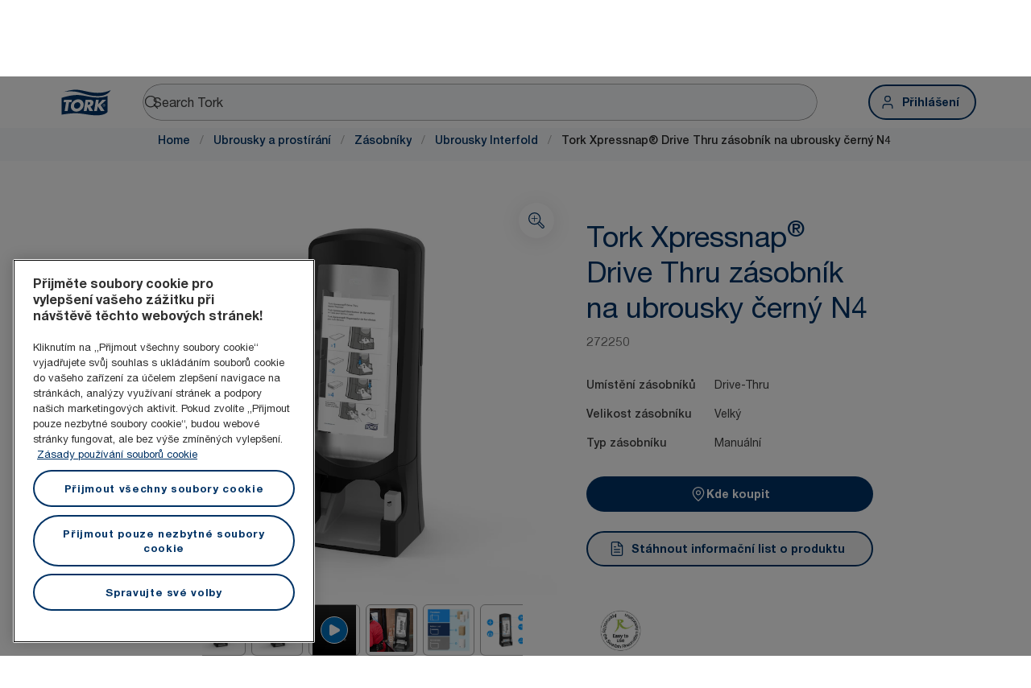

--- FILE ---
content_type: text/html; charset=utf-8
request_url: https://www.torkglobal.com/cz/cs/product/ubrousky-a-prostirani/zasobniky/ubrousky-interfold/272250
body_size: 126751
content:
<!DOCTYPE html><html lang="cs-cz"><head><meta charSet="utf-8"/><meta name="viewport" content="width=device-width"/><meta name="google-site-verification" content="tbVhP-E9Xr7cxfqqMYFjfQblpsYasGqs3DL1fs5Ug9k"/><meta name="page_type"/><meta name="page_path" content="/cz/cs/product/ubrousky-a-prostirani/zasobniky/ubrousky-interfold/272250"/><meta name="experience" content="public"/><title>Tork Xpressnap® Drive Thru zásobník na ubrousky černý N4</title><meta name="next-head-count" content="7"/><script id="new-relic-script" type="text/javascript">window.NREUM||(NREUM={});NREUM.info = {"agent":"","beacon":"bam.nr-data.net","errorBeacon":"bam.nr-data.net","licenseKey":"0daf5539a6","applicationID":"1572605377","agentToken":null,"applicationTime":117.159177,"transactionName":"NgRXZUACXhFUVBBQXQ9OYlRQJUIDWFITVkAKNEdYHS1VGkFdFxZ1JDUaHmkAXxdbQxZAb046WVBcBG1NRUULXUcCFRpqHE0eEVlCA2Q=","queueTime":0,"ttGuid":"c27a0821cbf96716"}; (window.NREUM||(NREUM={})).init={privacy:{cookies_enabled:true},ajax:{deny_list:["bam.nr-data.net"]},feature_flags:["soft_nav"],distributed_tracing:{enabled:true}};(window.NREUM||(NREUM={})).loader_config={agentID:"1589176908",accountID:"1124331",trustKey:"1225316",xpid:"VQcFVVVQCRABUVZQAQECVVMG",licenseKey:"0daf5539a6",applicationID:"1572605377",browserID:"1589176908"};;/*! For license information please see nr-loader-spa-1.308.0.min.js.LICENSE.txt */
(()=>{var e,t,r={384:(e,t,r)=>{"use strict";r.d(t,{NT:()=>a,US:()=>u,Zm:()=>o,bQ:()=>d,dV:()=>c,pV:()=>l});var n=r(6154),i=r(1863),s=r(1910);const a={beacon:"bam.nr-data.net",errorBeacon:"bam.nr-data.net"};function o(){return n.gm.NREUM||(n.gm.NREUM={}),void 0===n.gm.newrelic&&(n.gm.newrelic=n.gm.NREUM),n.gm.NREUM}function c(){let e=o();return e.o||(e.o={ST:n.gm.setTimeout,SI:n.gm.setImmediate||n.gm.setInterval,CT:n.gm.clearTimeout,XHR:n.gm.XMLHttpRequest,REQ:n.gm.Request,EV:n.gm.Event,PR:n.gm.Promise,MO:n.gm.MutationObserver,FETCH:n.gm.fetch,WS:n.gm.WebSocket},(0,s.i)(...Object.values(e.o))),e}function d(e,t){let r=o();r.initializedAgents??={},t.initializedAt={ms:(0,i.t)(),date:new Date},r.initializedAgents[e]=t}function u(e,t){o()[e]=t}function l(){return function(){let e=o();const t=e.info||{};e.info={beacon:a.beacon,errorBeacon:a.errorBeacon,...t}}(),function(){let e=o();const t=e.init||{};e.init={...t}}(),c(),function(){let e=o();const t=e.loader_config||{};e.loader_config={...t}}(),o()}},782:(e,t,r)=>{"use strict";r.d(t,{T:()=>n});const n=r(860).K7.pageViewTiming},860:(e,t,r)=>{"use strict";r.d(t,{$J:()=>u,K7:()=>c,P3:()=>d,XX:()=>i,Yy:()=>o,df:()=>s,qY:()=>n,v4:()=>a});const n="events",i="jserrors",s="browser/blobs",a="rum",o="browser/logs",c={ajax:"ajax",genericEvents:"generic_events",jserrors:i,logging:"logging",metrics:"metrics",pageAction:"page_action",pageViewEvent:"page_view_event",pageViewTiming:"page_view_timing",sessionReplay:"session_replay",sessionTrace:"session_trace",softNav:"soft_navigations",spa:"spa"},d={[c.pageViewEvent]:1,[c.pageViewTiming]:2,[c.metrics]:3,[c.jserrors]:4,[c.spa]:5,[c.ajax]:6,[c.sessionTrace]:7,[c.softNav]:8,[c.sessionReplay]:9,[c.logging]:10,[c.genericEvents]:11},u={[c.pageViewEvent]:a,[c.pageViewTiming]:n,[c.ajax]:n,[c.spa]:n,[c.softNav]:n,[c.metrics]:i,[c.jserrors]:i,[c.sessionTrace]:s,[c.sessionReplay]:s,[c.logging]:o,[c.genericEvents]:"ins"}},944:(e,t,r)=>{"use strict";r.d(t,{R:()=>i});var n=r(3241);function i(e,t){"function"==typeof console.debug&&(console.debug("New Relic Warning: https://github.com/newrelic/newrelic-browser-agent/blob/main/docs/warning-codes.md#".concat(e),t),(0,n.W)({agentIdentifier:null,drained:null,type:"data",name:"warn",feature:"warn",data:{code:e,secondary:t}}))}},993:(e,t,r)=>{"use strict";r.d(t,{A$:()=>s,ET:()=>a,TZ:()=>o,p_:()=>i});var n=r(860);const i={ERROR:"ERROR",WARN:"WARN",INFO:"INFO",DEBUG:"DEBUG",TRACE:"TRACE"},s={OFF:0,ERROR:1,WARN:2,INFO:3,DEBUG:4,TRACE:5},a="log",o=n.K7.logging},1541:(e,t,r)=>{"use strict";r.d(t,{U:()=>i,f:()=>n});const n={MFE:"MFE",BA:"BA"};function i(e,t){if(2!==t?.harvestEndpointVersion)return{};const r=t.agentRef.runtime.appMetadata.agents[0].entityGuid;return e?{"source.id":e.id,"source.name":e.name,"source.type":e.type,"parent.id":e.parent?.id||r,"parent.type":e.parent?.type||n.BA}:{"entity.guid":r,appId:t.agentRef.info.applicationID}}},1687:(e,t,r)=>{"use strict";r.d(t,{Ak:()=>d,Ze:()=>h,x3:()=>u});var n=r(3241),i=r(7836),s=r(3606),a=r(860),o=r(2646);const c={};function d(e,t){const r={staged:!1,priority:a.P3[t]||0};l(e),c[e].get(t)||c[e].set(t,r)}function u(e,t){e&&c[e]&&(c[e].get(t)&&c[e].delete(t),p(e,t,!1),c[e].size&&f(e))}function l(e){if(!e)throw new Error("agentIdentifier required");c[e]||(c[e]=new Map)}function h(e="",t="feature",r=!1){if(l(e),!e||!c[e].get(t)||r)return p(e,t);c[e].get(t).staged=!0,f(e)}function f(e){const t=Array.from(c[e]);t.every(([e,t])=>t.staged)&&(t.sort((e,t)=>e[1].priority-t[1].priority),t.forEach(([t])=>{c[e].delete(t),p(e,t)}))}function p(e,t,r=!0){const a=e?i.ee.get(e):i.ee,c=s.i.handlers;if(!a.aborted&&a.backlog&&c){if((0,n.W)({agentIdentifier:e,type:"lifecycle",name:"drain",feature:t}),r){const e=a.backlog[t],r=c[t];if(r){for(let t=0;e&&t<e.length;++t)g(e[t],r);Object.entries(r).forEach(([e,t])=>{Object.values(t||{}).forEach(t=>{t[0]?.on&&t[0]?.context()instanceof o.y&&t[0].on(e,t[1])})})}}a.isolatedBacklog||delete c[t],a.backlog[t]=null,a.emit("drain-"+t,[])}}function g(e,t){var r=e[1];Object.values(t[r]||{}).forEach(t=>{var r=e[0];if(t[0]===r){var n=t[1],i=e[3],s=e[2];n.apply(i,s)}})}},1738:(e,t,r)=>{"use strict";r.d(t,{U:()=>f,Y:()=>h});var n=r(3241),i=r(9908),s=r(1863),a=r(944),o=r(5701),c=r(3969),d=r(8362),u=r(860),l=r(4261);function h(e,t,r,s){const h=s||r;!h||h[e]&&h[e]!==d.d.prototype[e]||(h[e]=function(){(0,i.p)(c.xV,["API/"+e+"/called"],void 0,u.K7.metrics,r.ee),(0,n.W)({agentIdentifier:r.agentIdentifier,drained:!!o.B?.[r.agentIdentifier],type:"data",name:"api",feature:l.Pl+e,data:{}});try{return t.apply(this,arguments)}catch(e){(0,a.R)(23,e)}})}function f(e,t,r,n,a){const o=e.info;null===r?delete o.jsAttributes[t]:o.jsAttributes[t]=r,(a||null===r)&&(0,i.p)(l.Pl+n,[(0,s.t)(),t,r],void 0,"session",e.ee)}},1741:(e,t,r)=>{"use strict";r.d(t,{W:()=>s});var n=r(944),i=r(4261);class s{#e(e,...t){if(this[e]!==s.prototype[e])return this[e](...t);(0,n.R)(35,e)}addPageAction(e,t){return this.#e(i.hG,e,t)}register(e){return this.#e(i.eY,e)}recordCustomEvent(e,t){return this.#e(i.fF,e,t)}setPageViewName(e,t){return this.#e(i.Fw,e,t)}setCustomAttribute(e,t,r){return this.#e(i.cD,e,t,r)}noticeError(e,t){return this.#e(i.o5,e,t)}setUserId(e,t=!1){return this.#e(i.Dl,e,t)}setApplicationVersion(e){return this.#e(i.nb,e)}setErrorHandler(e){return this.#e(i.bt,e)}addRelease(e,t){return this.#e(i.k6,e,t)}log(e,t){return this.#e(i.$9,e,t)}start(){return this.#e(i.d3)}finished(e){return this.#e(i.BL,e)}recordReplay(){return this.#e(i.CH)}pauseReplay(){return this.#e(i.Tb)}addToTrace(e){return this.#e(i.U2,e)}setCurrentRouteName(e){return this.#e(i.PA,e)}interaction(e){return this.#e(i.dT,e)}wrapLogger(e,t,r){return this.#e(i.Wb,e,t,r)}measure(e,t){return this.#e(i.V1,e,t)}consent(e){return this.#e(i.Pv,e)}}},1863:(e,t,r)=>{"use strict";function n(){return Math.floor(performance.now())}r.d(t,{t:()=>n})},1910:(e,t,r)=>{"use strict";r.d(t,{i:()=>s});var n=r(944);const i=new Map;function s(...e){return e.every(e=>{if(i.has(e))return i.get(e);const t="function"==typeof e?e.toString():"",r=t.includes("[native code]"),s=t.includes("nrWrapper");return r||s||(0,n.R)(64,e?.name||t),i.set(e,r),r})}},2555:(e,t,r)=>{"use strict";r.d(t,{D:()=>o,f:()=>a});var n=r(384),i=r(8122);const s={beacon:n.NT.beacon,errorBeacon:n.NT.errorBeacon,licenseKey:void 0,applicationID:void 0,sa:void 0,queueTime:void 0,applicationTime:void 0,ttGuid:void 0,user:void 0,account:void 0,product:void 0,extra:void 0,jsAttributes:{},userAttributes:void 0,atts:void 0,transactionName:void 0,tNamePlain:void 0};function a(e){try{return!!e.licenseKey&&!!e.errorBeacon&&!!e.applicationID}catch(e){return!1}}const o=e=>(0,i.a)(e,s)},2614:(e,t,r)=>{"use strict";r.d(t,{BB:()=>a,H3:()=>n,g:()=>d,iL:()=>c,tS:()=>o,uh:()=>i,wk:()=>s});const n="NRBA",i="SESSION",s=144e5,a=18e5,o={STARTED:"session-started",PAUSE:"session-pause",RESET:"session-reset",RESUME:"session-resume",UPDATE:"session-update"},c={SAME_TAB:"same-tab",CROSS_TAB:"cross-tab"},d={OFF:0,FULL:1,ERROR:2}},2646:(e,t,r)=>{"use strict";r.d(t,{y:()=>n});class n{constructor(e){this.contextId=e}}},2843:(e,t,r)=>{"use strict";r.d(t,{G:()=>s,u:()=>i});var n=r(3878);function i(e,t=!1,r,i){(0,n.DD)("visibilitychange",function(){if(t)return void("hidden"===document.visibilityState&&e());e(document.visibilityState)},r,i)}function s(e,t,r){(0,n.sp)("pagehide",e,t,r)}},3241:(e,t,r)=>{"use strict";r.d(t,{W:()=>s});var n=r(6154);const i="newrelic";function s(e={}){try{n.gm.dispatchEvent(new CustomEvent(i,{detail:e}))}catch(e){}}},3304:(e,t,r)=>{"use strict";r.d(t,{A:()=>s});var n=r(7836);const i=()=>{const e=new WeakSet;return(t,r)=>{if("object"==typeof r&&null!==r){if(e.has(r))return;e.add(r)}return r}};function s(e){try{return JSON.stringify(e,i())??""}catch(e){try{n.ee.emit("internal-error",[e])}catch(e){}return""}}},3333:(e,t,r)=>{"use strict";r.d(t,{$v:()=>u,TZ:()=>n,Xh:()=>c,Zp:()=>i,kd:()=>d,mq:()=>o,nf:()=>a,qN:()=>s});const n=r(860).K7.genericEvents,i=["auxclick","click","copy","keydown","paste","scrollend"],s=["focus","blur"],a=4,o=1e3,c=2e3,d=["PageAction","UserAction","BrowserPerformance"],u={RESOURCES:"experimental.resources",REGISTER:"register"}},3434:(e,t,r)=>{"use strict";r.d(t,{Jt:()=>s,YM:()=>d});var n=r(7836),i=r(5607);const s="nr@original:".concat(i.W),a=50;var o=Object.prototype.hasOwnProperty,c=!1;function d(e,t){return e||(e=n.ee),r.inPlace=function(e,t,n,i,s){n||(n="");const a="-"===n.charAt(0);for(let o=0;o<t.length;o++){const c=t[o],d=e[c];l(d)||(e[c]=r(d,a?c+n:n,i,c,s))}},r.flag=s,r;function r(t,r,n,c,d){return l(t)?t:(r||(r=""),nrWrapper[s]=t,function(e,t,r){if(Object.defineProperty&&Object.keys)try{return Object.keys(e).forEach(function(r){Object.defineProperty(t,r,{get:function(){return e[r]},set:function(t){return e[r]=t,t}})}),t}catch(e){u([e],r)}for(var n in e)o.call(e,n)&&(t[n]=e[n])}(t,nrWrapper,e),nrWrapper);function nrWrapper(){var s,o,l,h;let f;try{o=this,s=[...arguments],l="function"==typeof n?n(s,o):n||{}}catch(t){u([t,"",[s,o,c],l],e)}i(r+"start",[s,o,c],l,d);const p=performance.now();let g;try{return h=t.apply(o,s),g=performance.now(),h}catch(e){throw g=performance.now(),i(r+"err",[s,o,e],l,d),f=e,f}finally{const e=g-p,t={start:p,end:g,duration:e,isLongTask:e>=a,methodName:c,thrownError:f};t.isLongTask&&i("long-task",[t,o],l,d),i(r+"end",[s,o,h],l,d)}}}function i(r,n,i,s){if(!c||t){var a=c;c=!0;try{e.emit(r,n,i,t,s)}catch(t){u([t,r,n,i],e)}c=a}}}function u(e,t){t||(t=n.ee);try{t.emit("internal-error",e)}catch(e){}}function l(e){return!(e&&"function"==typeof e&&e.apply&&!e[s])}},3606:(e,t,r)=>{"use strict";r.d(t,{i:()=>s});var n=r(9908);s.on=a;var i=s.handlers={};function s(e,t,r,s){a(s||n.d,i,e,t,r)}function a(e,t,r,i,s){s||(s="feature"),e||(e=n.d);var a=t[s]=t[s]||{};(a[r]=a[r]||[]).push([e,i])}},3738:(e,t,r)=>{"use strict";r.d(t,{He:()=>i,Kp:()=>o,Lc:()=>d,Rz:()=>u,TZ:()=>n,bD:()=>s,d3:()=>a,jx:()=>l,sl:()=>h,uP:()=>c});const n=r(860).K7.sessionTrace,i="bstResource",s="resource",a="-start",o="-end",c="fn"+a,d="fn"+o,u="pushState",l=1e3,h=3e4},3785:(e,t,r)=>{"use strict";r.d(t,{R:()=>c,b:()=>d});var n=r(9908),i=r(1863),s=r(860),a=r(3969),o=r(993);function c(e,t,r={},c=o.p_.INFO,d=!0,u,l=(0,i.t)()){(0,n.p)(a.xV,["API/logging/".concat(c.toLowerCase(),"/called")],void 0,s.K7.metrics,e),(0,n.p)(o.ET,[l,t,r,c,d,u],void 0,s.K7.logging,e)}function d(e){return"string"==typeof e&&Object.values(o.p_).some(t=>t===e.toUpperCase().trim())}},3878:(e,t,r)=>{"use strict";function n(e,t){return{capture:e,passive:!1,signal:t}}function i(e,t,r=!1,i){window.addEventListener(e,t,n(r,i))}function s(e,t,r=!1,i){document.addEventListener(e,t,n(r,i))}r.d(t,{DD:()=>s,jT:()=>n,sp:()=>i})},3962:(e,t,r)=>{"use strict";r.d(t,{AM:()=>a,O2:()=>l,OV:()=>s,Qu:()=>h,TZ:()=>c,ih:()=>f,pP:()=>o,t1:()=>u,tC:()=>i,wD:()=>d});var n=r(860);const i=["click","keydown","submit"],s="popstate",a="api",o="initialPageLoad",c=n.K7.softNav,d=5e3,u=500,l={INITIAL_PAGE_LOAD:"",ROUTE_CHANGE:1,UNSPECIFIED:2},h={INTERACTION:1,AJAX:2,CUSTOM_END:3,CUSTOM_TRACER:4},f={IP:"in progress",PF:"pending finish",FIN:"finished",CAN:"cancelled"}},3969:(e,t,r)=>{"use strict";r.d(t,{TZ:()=>n,XG:()=>o,rs:()=>i,xV:()=>a,z_:()=>s});const n=r(860).K7.metrics,i="sm",s="cm",a="storeSupportabilityMetrics",o="storeEventMetrics"},4234:(e,t,r)=>{"use strict";r.d(t,{W:()=>s});var n=r(7836),i=r(1687);class s{constructor(e,t){this.agentIdentifier=e,this.ee=n.ee.get(e),this.featureName=t,this.blocked=!1}deregisterDrain(){(0,i.x3)(this.agentIdentifier,this.featureName)}}},4261:(e,t,r)=>{"use strict";r.d(t,{$9:()=>u,BL:()=>c,CH:()=>p,Dl:()=>R,Fw:()=>w,PA:()=>v,Pl:()=>n,Pv:()=>A,Tb:()=>h,U2:()=>a,V1:()=>E,Wb:()=>T,bt:()=>y,cD:()=>b,d3:()=>x,dT:()=>d,eY:()=>g,fF:()=>f,hG:()=>s,hw:()=>i,k6:()=>o,nb:()=>m,o5:()=>l});const n="api-",i=n+"ixn-",s="addPageAction",a="addToTrace",o="addRelease",c="finished",d="interaction",u="log",l="noticeError",h="pauseReplay",f="recordCustomEvent",p="recordReplay",g="register",m="setApplicationVersion",v="setCurrentRouteName",b="setCustomAttribute",y="setErrorHandler",w="setPageViewName",R="setUserId",x="start",T="wrapLogger",E="measure",A="consent"},5205:(e,t,r)=>{"use strict";r.d(t,{j:()=>S});var n=r(384),i=r(1741);var s=r(2555),a=r(3333);const o=e=>{if(!e||"string"!=typeof e)return!1;try{document.createDocumentFragment().querySelector(e)}catch{return!1}return!0};var c=r(2614),d=r(944),u=r(8122);const l="[data-nr-mask]",h=e=>(0,u.a)(e,(()=>{const e={feature_flags:[],experimental:{allow_registered_children:!1,resources:!1},mask_selector:"*",block_selector:"[data-nr-block]",mask_input_options:{color:!1,date:!1,"datetime-local":!1,email:!1,month:!1,number:!1,range:!1,search:!1,tel:!1,text:!1,time:!1,url:!1,week:!1,textarea:!1,select:!1,password:!0}};return{ajax:{deny_list:void 0,block_internal:!0,enabled:!0,autoStart:!0},api:{get allow_registered_children(){return e.feature_flags.includes(a.$v.REGISTER)||e.experimental.allow_registered_children},set allow_registered_children(t){e.experimental.allow_registered_children=t},duplicate_registered_data:!1},browser_consent_mode:{enabled:!1},distributed_tracing:{enabled:void 0,exclude_newrelic_header:void 0,cors_use_newrelic_header:void 0,cors_use_tracecontext_headers:void 0,allowed_origins:void 0},get feature_flags(){return e.feature_flags},set feature_flags(t){e.feature_flags=t},generic_events:{enabled:!0,autoStart:!0},harvest:{interval:30},jserrors:{enabled:!0,autoStart:!0},logging:{enabled:!0,autoStart:!0},metrics:{enabled:!0,autoStart:!0},obfuscate:void 0,page_action:{enabled:!0},page_view_event:{enabled:!0,autoStart:!0},page_view_timing:{enabled:!0,autoStart:!0},performance:{capture_marks:!1,capture_measures:!1,capture_detail:!0,resources:{get enabled(){return e.feature_flags.includes(a.$v.RESOURCES)||e.experimental.resources},set enabled(t){e.experimental.resources=t},asset_types:[],first_party_domains:[],ignore_newrelic:!0}},privacy:{cookies_enabled:!0},proxy:{assets:void 0,beacon:void 0},session:{expiresMs:c.wk,inactiveMs:c.BB},session_replay:{autoStart:!0,enabled:!1,preload:!1,sampling_rate:10,error_sampling_rate:100,collect_fonts:!1,inline_images:!1,fix_stylesheets:!0,mask_all_inputs:!0,get mask_text_selector(){return e.mask_selector},set mask_text_selector(t){o(t)?e.mask_selector="".concat(t,",").concat(l):""===t||null===t?e.mask_selector=l:(0,d.R)(5,t)},get block_class(){return"nr-block"},get ignore_class(){return"nr-ignore"},get mask_text_class(){return"nr-mask"},get block_selector(){return e.block_selector},set block_selector(t){o(t)?e.block_selector+=",".concat(t):""!==t&&(0,d.R)(6,t)},get mask_input_options(){return e.mask_input_options},set mask_input_options(t){t&&"object"==typeof t?e.mask_input_options={...t,password:!0}:(0,d.R)(7,t)}},session_trace:{enabled:!0,autoStart:!0},soft_navigations:{enabled:!0,autoStart:!0},spa:{enabled:!0,autoStart:!0},ssl:void 0,user_actions:{enabled:!0,elementAttributes:["id","className","tagName","type"]}}})());var f=r(6154),p=r(9324);let g=0;const m={buildEnv:p.F3,distMethod:p.Xs,version:p.xv,originTime:f.WN},v={consented:!1},b={appMetadata:{},get consented(){return this.session?.state?.consent||v.consented},set consented(e){v.consented=e},customTransaction:void 0,denyList:void 0,disabled:!1,harvester:void 0,isolatedBacklog:!1,isRecording:!1,loaderType:void 0,maxBytes:3e4,obfuscator:void 0,onerror:void 0,ptid:void 0,releaseIds:{},session:void 0,timeKeeper:void 0,registeredEntities:[],jsAttributesMetadata:{bytes:0},get harvestCount(){return++g}},y=e=>{const t=(0,u.a)(e,b),r=Object.keys(m).reduce((e,t)=>(e[t]={value:m[t],writable:!1,configurable:!0,enumerable:!0},e),{});return Object.defineProperties(t,r)};var w=r(5701);const R=e=>{const t=e.startsWith("http");e+="/",r.p=t?e:"https://"+e};var x=r(7836),T=r(3241);const E={accountID:void 0,trustKey:void 0,agentID:void 0,licenseKey:void 0,applicationID:void 0,xpid:void 0},A=e=>(0,u.a)(e,E),_=new Set;function S(e,t={},r,a){let{init:o,info:c,loader_config:d,runtime:u={},exposed:l=!0}=t;if(!c){const e=(0,n.pV)();o=e.init,c=e.info,d=e.loader_config}e.init=h(o||{}),e.loader_config=A(d||{}),c.jsAttributes??={},f.bv&&(c.jsAttributes.isWorker=!0),e.info=(0,s.D)(c);const p=e.init,g=[c.beacon,c.errorBeacon];_.has(e.agentIdentifier)||(p.proxy.assets&&(R(p.proxy.assets),g.push(p.proxy.assets)),p.proxy.beacon&&g.push(p.proxy.beacon),e.beacons=[...g],function(e){const t=(0,n.pV)();Object.getOwnPropertyNames(i.W.prototype).forEach(r=>{const n=i.W.prototype[r];if("function"!=typeof n||"constructor"===n)return;let s=t[r];e[r]&&!1!==e.exposed&&"micro-agent"!==e.runtime?.loaderType&&(t[r]=(...t)=>{const n=e[r](...t);return s?s(...t):n})})}(e),(0,n.US)("activatedFeatures",w.B)),u.denyList=[...p.ajax.deny_list||[],...p.ajax.block_internal?g:[]],u.ptid=e.agentIdentifier,u.loaderType=r,e.runtime=y(u),_.has(e.agentIdentifier)||(e.ee=x.ee.get(e.agentIdentifier),e.exposed=l,(0,T.W)({agentIdentifier:e.agentIdentifier,drained:!!w.B?.[e.agentIdentifier],type:"lifecycle",name:"initialize",feature:void 0,data:e.config})),_.add(e.agentIdentifier)}},5270:(e,t,r)=>{"use strict";r.d(t,{Aw:()=>a,SR:()=>s,rF:()=>o});var n=r(384),i=r(7767);function s(e){return!!(0,n.dV)().o.MO&&(0,i.V)(e)&&!0===e?.session_trace.enabled}function a(e){return!0===e?.session_replay.preload&&s(e)}function o(e,t){try{if("string"==typeof t?.type){if("password"===t.type.toLowerCase())return"*".repeat(e?.length||0);if(void 0!==t?.dataset?.nrUnmask||t?.classList?.contains("nr-unmask"))return e}}catch(e){}return"string"==typeof e?e.replace(/[\S]/g,"*"):"*".repeat(e?.length||0)}},5289:(e,t,r)=>{"use strict";r.d(t,{GG:()=>a,Qr:()=>c,sB:()=>o});var n=r(3878),i=r(6389);function s(){return"undefined"==typeof document||"complete"===document.readyState}function a(e,t){if(s())return e();const r=(0,i.J)(e),a=setInterval(()=>{s()&&(clearInterval(a),r())},500);(0,n.sp)("load",r,t)}function o(e){if(s())return e();(0,n.DD)("DOMContentLoaded",e)}function c(e){if(s())return e();(0,n.sp)("popstate",e)}},5607:(e,t,r)=>{"use strict";r.d(t,{W:()=>n});const n=(0,r(9566).bz)()},5701:(e,t,r)=>{"use strict";r.d(t,{B:()=>s,t:()=>a});var n=r(3241);const i=new Set,s={};function a(e,t){const r=t.agentIdentifier;s[r]??={},e&&"object"==typeof e&&(i.has(r)||(t.ee.emit("rumresp",[e]),s[r]=e,i.add(r),(0,n.W)({agentIdentifier:r,loaded:!0,drained:!0,type:"lifecycle",name:"load",feature:void 0,data:e})))}},6154:(e,t,r)=>{"use strict";r.d(t,{OF:()=>d,RI:()=>i,WN:()=>h,bv:()=>s,eN:()=>f,gm:()=>a,lR:()=>l,m:()=>c,mw:()=>o,sb:()=>u});var n=r(1863);const i="undefined"!=typeof window&&!!window.document,s="undefined"!=typeof WorkerGlobalScope&&("undefined"!=typeof self&&self instanceof WorkerGlobalScope&&self.navigator instanceof WorkerNavigator||"undefined"!=typeof globalThis&&globalThis instanceof WorkerGlobalScope&&globalThis.navigator instanceof WorkerNavigator),a=i?window:"undefined"!=typeof WorkerGlobalScope&&("undefined"!=typeof self&&self instanceof WorkerGlobalScope&&self||"undefined"!=typeof globalThis&&globalThis instanceof WorkerGlobalScope&&globalThis),o=Boolean("hidden"===a?.document?.visibilityState),c=""+a?.location,d=/iPad|iPhone|iPod/.test(a.navigator?.userAgent),u=d&&"undefined"==typeof SharedWorker,l=(()=>{const e=a.navigator?.userAgent?.match(/Firefox[/\s](\d+\.\d+)/);return Array.isArray(e)&&e.length>=2?+e[1]:0})(),h=Date.now()-(0,n.t)(),f=()=>"undefined"!=typeof PerformanceNavigationTiming&&a?.performance?.getEntriesByType("navigation")?.[0]?.responseStart},6344:(e,t,r)=>{"use strict";r.d(t,{BB:()=>u,Qb:()=>l,TZ:()=>i,Ug:()=>a,Vh:()=>s,_s:()=>o,bc:()=>d,yP:()=>c});var n=r(2614);const i=r(860).K7.sessionReplay,s="errorDuringReplay",a=.12,o={DomContentLoaded:0,Load:1,FullSnapshot:2,IncrementalSnapshot:3,Meta:4,Custom:5},c={[n.g.ERROR]:15e3,[n.g.FULL]:3e5,[n.g.OFF]:0},d={RESET:{message:"Session was reset",sm:"Reset"},IMPORT:{message:"Recorder failed to import",sm:"Import"},TOO_MANY:{message:"429: Too Many Requests",sm:"Too-Many"},TOO_BIG:{message:"Payload was too large",sm:"Too-Big"},CROSS_TAB:{message:"Session Entity was set to OFF on another tab",sm:"Cross-Tab"},ENTITLEMENTS:{message:"Session Replay is not allowed and will not be started",sm:"Entitlement"}},u=5e3,l={API:"api",RESUME:"resume",SWITCH_TO_FULL:"switchToFull",INITIALIZE:"initialize",PRELOAD:"preload"}},6389:(e,t,r)=>{"use strict";function n(e,t=500,r={}){const n=r?.leading||!1;let i;return(...r)=>{n&&void 0===i&&(e.apply(this,r),i=setTimeout(()=>{i=clearTimeout(i)},t)),n||(clearTimeout(i),i=setTimeout(()=>{e.apply(this,r)},t))}}function i(e){let t=!1;return(...r)=>{t||(t=!0,e.apply(this,r))}}r.d(t,{J:()=>i,s:()=>n})},6630:(e,t,r)=>{"use strict";r.d(t,{T:()=>n});const n=r(860).K7.pageViewEvent},6774:(e,t,r)=>{"use strict";r.d(t,{T:()=>n});const n=r(860).K7.jserrors},7295:(e,t,r)=>{"use strict";r.d(t,{Xv:()=>a,gX:()=>i,iW:()=>s});var n=[];function i(e){if(!e||s(e))return!1;if(0===n.length)return!0;if("*"===n[0].hostname)return!1;for(var t=0;t<n.length;t++){var r=n[t];if(r.hostname.test(e.hostname)&&r.pathname.test(e.pathname))return!1}return!0}function s(e){return void 0===e.hostname}function a(e){if(n=[],e&&e.length)for(var t=0;t<e.length;t++){let r=e[t];if(!r)continue;if("*"===r)return void(n=[{hostname:"*"}]);0===r.indexOf("http://")?r=r.substring(7):0===r.indexOf("https://")&&(r=r.substring(8));const i=r.indexOf("/");let s,a;i>0?(s=r.substring(0,i),a=r.substring(i)):(s=r,a="*");let[c]=s.split(":");n.push({hostname:o(c),pathname:o(a,!0)})}}function o(e,t=!1){const r=e.replace(/[.+?^${}()|[\]\\]/g,e=>"\\"+e).replace(/\*/g,".*?");return new RegExp((t?"^":"")+r+"$")}},7485:(e,t,r)=>{"use strict";r.d(t,{D:()=>i});var n=r(6154);function i(e){if(0===(e||"").indexOf("data:"))return{protocol:"data"};try{const t=new URL(e,location.href),r={port:t.port,hostname:t.hostname,pathname:t.pathname,search:t.search,protocol:t.protocol.slice(0,t.protocol.indexOf(":")),sameOrigin:t.protocol===n.gm?.location?.protocol&&t.host===n.gm?.location?.host};return r.port&&""!==r.port||("http:"===t.protocol&&(r.port="80"),"https:"===t.protocol&&(r.port="443")),r.pathname&&""!==r.pathname?r.pathname.startsWith("/")||(r.pathname="/".concat(r.pathname)):r.pathname="/",r}catch(e){return{}}}},7699:(e,t,r)=>{"use strict";r.d(t,{It:()=>s,KC:()=>o,No:()=>i,qh:()=>a});var n=r(860);const i=16e3,s=1e6,a="SESSION_ERROR",o={[n.K7.logging]:!0,[n.K7.genericEvents]:!1,[n.K7.jserrors]:!1,[n.K7.ajax]:!1}},7767:(e,t,r)=>{"use strict";r.d(t,{V:()=>i});var n=r(6154);const i=e=>n.RI&&!0===e?.privacy.cookies_enabled},7836:(e,t,r)=>{"use strict";r.d(t,{P:()=>o,ee:()=>c});var n=r(384),i=r(8990),s=r(2646),a=r(5607);const o="nr@context:".concat(a.W),c=function e(t,r){var n={},a={},u={},l=!1;try{l=16===r.length&&d.initializedAgents?.[r]?.runtime.isolatedBacklog}catch(e){}var h={on:p,addEventListener:p,removeEventListener:function(e,t){var r=n[e];if(!r)return;for(var i=0;i<r.length;i++)r[i]===t&&r.splice(i,1)},emit:function(e,r,n,i,s){!1!==s&&(s=!0);if(c.aborted&&!i)return;t&&s&&t.emit(e,r,n);var o=f(n);g(e).forEach(e=>{e.apply(o,r)});var d=v()[a[e]];d&&d.push([h,e,r,o]);return o},get:m,listeners:g,context:f,buffer:function(e,t){const r=v();if(t=t||"feature",h.aborted)return;Object.entries(e||{}).forEach(([e,n])=>{a[n]=t,t in r||(r[t]=[])})},abort:function(){h._aborted=!0,Object.keys(h.backlog).forEach(e=>{delete h.backlog[e]})},isBuffering:function(e){return!!v()[a[e]]},debugId:r,backlog:l?{}:t&&"object"==typeof t.backlog?t.backlog:{},isolatedBacklog:l};return Object.defineProperty(h,"aborted",{get:()=>{let e=h._aborted||!1;return e||(t&&(e=t.aborted),e)}}),h;function f(e){return e&&e instanceof s.y?e:e?(0,i.I)(e,o,()=>new s.y(o)):new s.y(o)}function p(e,t){n[e]=g(e).concat(t)}function g(e){return n[e]||[]}function m(t){return u[t]=u[t]||e(h,t)}function v(){return h.backlog}}(void 0,"globalEE"),d=(0,n.Zm)();d.ee||(d.ee=c)},8122:(e,t,r)=>{"use strict";r.d(t,{a:()=>i});var n=r(944);function i(e,t){try{if(!e||"object"!=typeof e)return(0,n.R)(3);if(!t||"object"!=typeof t)return(0,n.R)(4);const r=Object.create(Object.getPrototypeOf(t),Object.getOwnPropertyDescriptors(t)),s=0===Object.keys(r).length?e:r;for(let a in s)if(void 0!==e[a])try{if(null===e[a]){r[a]=null;continue}Array.isArray(e[a])&&Array.isArray(t[a])?r[a]=Array.from(new Set([...e[a],...t[a]])):"object"==typeof e[a]&&"object"==typeof t[a]?r[a]=i(e[a],t[a]):r[a]=e[a]}catch(e){r[a]||(0,n.R)(1,e)}return r}catch(e){(0,n.R)(2,e)}}},8139:(e,t,r)=>{"use strict";r.d(t,{u:()=>h});var n=r(7836),i=r(3434),s=r(8990),a=r(6154);const o={},c=a.gm.XMLHttpRequest,d="addEventListener",u="removeEventListener",l="nr@wrapped:".concat(n.P);function h(e){var t=function(e){return(e||n.ee).get("events")}(e);if(o[t.debugId]++)return t;o[t.debugId]=1;var r=(0,i.YM)(t,!0);function h(e){r.inPlace(e,[d,u],"-",p)}function p(e,t){return e[1]}return"getPrototypeOf"in Object&&(a.RI&&f(document,h),c&&f(c.prototype,h),f(a.gm,h)),t.on(d+"-start",function(e,t){var n=e[1];if(null!==n&&("function"==typeof n||"object"==typeof n)&&"newrelic"!==e[0]){var i=(0,s.I)(n,l,function(){var e={object:function(){if("function"!=typeof n.handleEvent)return;return n.handleEvent.apply(n,arguments)},function:n}[typeof n];return e?r(e,"fn-",null,e.name||"anonymous"):n});this.wrapped=e[1]=i}}),t.on(u+"-start",function(e){e[1]=this.wrapped||e[1]}),t}function f(e,t,...r){let n=e;for(;"object"==typeof n&&!Object.prototype.hasOwnProperty.call(n,d);)n=Object.getPrototypeOf(n);n&&t(n,...r)}},8362:(e,t,r)=>{"use strict";r.d(t,{d:()=>s});var n=r(9566),i=r(1741);class s extends i.W{agentIdentifier=(0,n.LA)(16)}},8374:(e,t,r)=>{r.nc=(()=>{try{return document?.currentScript?.nonce}catch(e){}return""})()},8990:(e,t,r)=>{"use strict";r.d(t,{I:()=>i});var n=Object.prototype.hasOwnProperty;function i(e,t,r){if(n.call(e,t))return e[t];var i=r();if(Object.defineProperty&&Object.keys)try{return Object.defineProperty(e,t,{value:i,writable:!0,enumerable:!1}),i}catch(e){}return e[t]=i,i}},9119:(e,t,r)=>{"use strict";r.d(t,{L:()=>s});var n=/([^?#]*)[^#]*(#[^?]*|$).*/,i=/([^?#]*)().*/;function s(e,t){return e?e.replace(t?n:i,"$1$2"):e}},9300:(e,t,r)=>{"use strict";r.d(t,{T:()=>n});const n=r(860).K7.ajax},9324:(e,t,r)=>{"use strict";r.d(t,{AJ:()=>a,F3:()=>i,Xs:()=>s,Yq:()=>o,xv:()=>n});const n="1.308.0",i="PROD",s="CDN",a="@newrelic/rrweb",o="1.0.1"},9566:(e,t,r)=>{"use strict";r.d(t,{LA:()=>o,ZF:()=>c,bz:()=>a,el:()=>d});var n=r(6154);const i="xxxxxxxx-xxxx-4xxx-yxxx-xxxxxxxxxxxx";function s(e,t){return e?15&e[t]:16*Math.random()|0}function a(){const e=n.gm?.crypto||n.gm?.msCrypto;let t,r=0;return e&&e.getRandomValues&&(t=e.getRandomValues(new Uint8Array(30))),i.split("").map(e=>"x"===e?s(t,r++).toString(16):"y"===e?(3&s()|8).toString(16):e).join("")}function o(e){const t=n.gm?.crypto||n.gm?.msCrypto;let r,i=0;t&&t.getRandomValues&&(r=t.getRandomValues(new Uint8Array(e)));const a=[];for(var o=0;o<e;o++)a.push(s(r,i++).toString(16));return a.join("")}function c(){return o(16)}function d(){return o(32)}},9908:(e,t,r)=>{"use strict";r.d(t,{d:()=>n,p:()=>i});var n=r(7836).ee.get("handle");function i(e,t,r,i,s){s?(s.buffer([e],i),s.emit(e,t,r)):(n.buffer([e],i),n.emit(e,t,r))}}},n={};function i(e){var t=n[e];if(void 0!==t)return t.exports;var s=n[e]={exports:{}};return r[e](s,s.exports,i),s.exports}i.m=r,i.d=(e,t)=>{for(var r in t)i.o(t,r)&&!i.o(e,r)&&Object.defineProperty(e,r,{enumerable:!0,get:t[r]})},i.f={},i.e=e=>Promise.all(Object.keys(i.f).reduce((t,r)=>(i.f[r](e,t),t),[])),i.u=e=>({212:"nr-spa-compressor",249:"nr-spa-recorder",478:"nr-spa"}[e]+"-1.308.0.min.js"),i.o=(e,t)=>Object.prototype.hasOwnProperty.call(e,t),e={},t="NRBA-1.308.0.PROD:",i.l=(r,n,s,a)=>{if(e[r])e[r].push(n);else{var o,c;if(void 0!==s)for(var d=document.getElementsByTagName("script"),u=0;u<d.length;u++){var l=d[u];if(l.getAttribute("src")==r||l.getAttribute("data-webpack")==t+s){o=l;break}}if(!o){c=!0;var h={478:"sha512-RSfSVnmHk59T/uIPbdSE0LPeqcEdF4/+XhfJdBuccH5rYMOEZDhFdtnh6X6nJk7hGpzHd9Ujhsy7lZEz/ORYCQ==",249:"sha512-ehJXhmntm85NSqW4MkhfQqmeKFulra3klDyY0OPDUE+sQ3GokHlPh1pmAzuNy//3j4ac6lzIbmXLvGQBMYmrkg==",212:"sha512-B9h4CR46ndKRgMBcK+j67uSR2RCnJfGefU+A7FrgR/k42ovXy5x/MAVFiSvFxuVeEk/pNLgvYGMp1cBSK/G6Fg=="};(o=document.createElement("script")).charset="utf-8",i.nc&&o.setAttribute("nonce",i.nc),o.setAttribute("data-webpack",t+s),o.src=r,0!==o.src.indexOf(window.location.origin+"/")&&(o.crossOrigin="anonymous"),h[a]&&(o.integrity=h[a])}e[r]=[n];var f=(t,n)=>{o.onerror=o.onload=null,clearTimeout(p);var i=e[r];if(delete e[r],o.parentNode&&o.parentNode.removeChild(o),i&&i.forEach(e=>e(n)),t)return t(n)},p=setTimeout(f.bind(null,void 0,{type:"timeout",target:o}),12e4);o.onerror=f.bind(null,o.onerror),o.onload=f.bind(null,o.onload),c&&document.head.appendChild(o)}},i.r=e=>{"undefined"!=typeof Symbol&&Symbol.toStringTag&&Object.defineProperty(e,Symbol.toStringTag,{value:"Module"}),Object.defineProperty(e,"__esModule",{value:!0})},i.p="https://js-agent.newrelic.com/",(()=>{var e={38:0,788:0};i.f.j=(t,r)=>{var n=i.o(e,t)?e[t]:void 0;if(0!==n)if(n)r.push(n[2]);else{var s=new Promise((r,i)=>n=e[t]=[r,i]);r.push(n[2]=s);var a=i.p+i.u(t),o=new Error;i.l(a,r=>{if(i.o(e,t)&&(0!==(n=e[t])&&(e[t]=void 0),n)){var s=r&&("load"===r.type?"missing":r.type),a=r&&r.target&&r.target.src;o.message="Loading chunk "+t+" failed: ("+s+": "+a+")",o.name="ChunkLoadError",o.type=s,o.request=a,n[1](o)}},"chunk-"+t,t)}};var t=(t,r)=>{var n,s,[a,o,c]=r,d=0;if(a.some(t=>0!==e[t])){for(n in o)i.o(o,n)&&(i.m[n]=o[n]);if(c)c(i)}for(t&&t(r);d<a.length;d++)s=a[d],i.o(e,s)&&e[s]&&e[s][0](),e[s]=0},r=self["webpackChunk:NRBA-1.308.0.PROD"]=self["webpackChunk:NRBA-1.308.0.PROD"]||[];r.forEach(t.bind(null,0)),r.push=t.bind(null,r.push.bind(r))})(),(()=>{"use strict";i(8374);var e=i(8362),t=i(860);const r=Object.values(t.K7);var n=i(5205);var s=i(9908),a=i(1863),o=i(4261),c=i(1738);var d=i(1687),u=i(4234),l=i(5289),h=i(6154),f=i(944),p=i(5270),g=i(7767),m=i(6389),v=i(7699);class b extends u.W{constructor(e,t){super(e.agentIdentifier,t),this.agentRef=e,this.abortHandler=void 0,this.featAggregate=void 0,this.loadedSuccessfully=void 0,this.onAggregateImported=new Promise(e=>{this.loadedSuccessfully=e}),this.deferred=Promise.resolve(),!1===e.init[this.featureName].autoStart?this.deferred=new Promise((t,r)=>{this.ee.on("manual-start-all",(0,m.J)(()=>{(0,d.Ak)(e.agentIdentifier,this.featureName),t()}))}):(0,d.Ak)(e.agentIdentifier,t)}importAggregator(e,t,r={}){if(this.featAggregate)return;const n=async()=>{let n;await this.deferred;try{if((0,g.V)(e.init)){const{setupAgentSession:t}=await i.e(478).then(i.bind(i,8766));n=t(e)}}catch(e){(0,f.R)(20,e),this.ee.emit("internal-error",[e]),(0,s.p)(v.qh,[e],void 0,this.featureName,this.ee)}try{if(!this.#t(this.featureName,n,e.init))return(0,d.Ze)(this.agentIdentifier,this.featureName),void this.loadedSuccessfully(!1);const{Aggregate:i}=await t();this.featAggregate=new i(e,r),e.runtime.harvester.initializedAggregates.push(this.featAggregate),this.loadedSuccessfully(!0)}catch(e){(0,f.R)(34,e),this.abortHandler?.(),(0,d.Ze)(this.agentIdentifier,this.featureName,!0),this.loadedSuccessfully(!1),this.ee&&this.ee.abort()}};h.RI?(0,l.GG)(()=>n(),!0):n()}#t(e,r,n){if(this.blocked)return!1;switch(e){case t.K7.sessionReplay:return(0,p.SR)(n)&&!!r;case t.K7.sessionTrace:return!!r;default:return!0}}}var y=i(6630),w=i(2614),R=i(3241);class x extends b{static featureName=y.T;constructor(e){var t;super(e,y.T),this.setupInspectionEvents(e.agentIdentifier),t=e,(0,c.Y)(o.Fw,function(e,r){"string"==typeof e&&("/"!==e.charAt(0)&&(e="/"+e),t.runtime.customTransaction=(r||"http://custom.transaction")+e,(0,s.p)(o.Pl+o.Fw,[(0,a.t)()],void 0,void 0,t.ee))},t),this.importAggregator(e,()=>i.e(478).then(i.bind(i,2467)))}setupInspectionEvents(e){const t=(t,r)=>{t&&(0,R.W)({agentIdentifier:e,timeStamp:t.timeStamp,loaded:"complete"===t.target.readyState,type:"window",name:r,data:t.target.location+""})};(0,l.sB)(e=>{t(e,"DOMContentLoaded")}),(0,l.GG)(e=>{t(e,"load")}),(0,l.Qr)(e=>{t(e,"navigate")}),this.ee.on(w.tS.UPDATE,(t,r)=>{(0,R.W)({agentIdentifier:e,type:"lifecycle",name:"session",data:r})})}}var T=i(384);class E extends e.d{constructor(e){var t;(super(),h.gm)?(this.features={},(0,T.bQ)(this.agentIdentifier,this),this.desiredFeatures=new Set(e.features||[]),this.desiredFeatures.add(x),(0,n.j)(this,e,e.loaderType||"agent"),t=this,(0,c.Y)(o.cD,function(e,r,n=!1){if("string"==typeof e){if(["string","number","boolean"].includes(typeof r)||null===r)return(0,c.U)(t,e,r,o.cD,n);(0,f.R)(40,typeof r)}else(0,f.R)(39,typeof e)},t),function(e){(0,c.Y)(o.Dl,function(t,r=!1){if("string"!=typeof t&&null!==t)return void(0,f.R)(41,typeof t);const n=e.info.jsAttributes["enduser.id"];r&&null!=n&&n!==t?(0,s.p)(o.Pl+"setUserIdAndResetSession",[t],void 0,"session",e.ee):(0,c.U)(e,"enduser.id",t,o.Dl,!0)},e)}(this),function(e){(0,c.Y)(o.nb,function(t){if("string"==typeof t||null===t)return(0,c.U)(e,"application.version",t,o.nb,!1);(0,f.R)(42,typeof t)},e)}(this),function(e){(0,c.Y)(o.d3,function(){e.ee.emit("manual-start-all")},e)}(this),function(e){(0,c.Y)(o.Pv,function(t=!0){if("boolean"==typeof t){if((0,s.p)(o.Pl+o.Pv,[t],void 0,"session",e.ee),e.runtime.consented=t,t){const t=e.features.page_view_event;t.onAggregateImported.then(e=>{const r=t.featAggregate;e&&!r.sentRum&&r.sendRum()})}}else(0,f.R)(65,typeof t)},e)}(this),this.run()):(0,f.R)(21)}get config(){return{info:this.info,init:this.init,loader_config:this.loader_config,runtime:this.runtime}}get api(){return this}run(){try{const e=function(e){const t={};return r.forEach(r=>{t[r]=!!e[r]?.enabled}),t}(this.init),n=[...this.desiredFeatures];n.sort((e,r)=>t.P3[e.featureName]-t.P3[r.featureName]),n.forEach(r=>{if(!e[r.featureName]&&r.featureName!==t.K7.pageViewEvent)return;if(r.featureName===t.K7.spa)return void(0,f.R)(67);const n=function(e){switch(e){case t.K7.ajax:return[t.K7.jserrors];case t.K7.sessionTrace:return[t.K7.ajax,t.K7.pageViewEvent];case t.K7.sessionReplay:return[t.K7.sessionTrace];case t.K7.pageViewTiming:return[t.K7.pageViewEvent];default:return[]}}(r.featureName).filter(e=>!(e in this.features));n.length>0&&(0,f.R)(36,{targetFeature:r.featureName,missingDependencies:n}),this.features[r.featureName]=new r(this)})}catch(e){(0,f.R)(22,e);for(const e in this.features)this.features[e].abortHandler?.();const t=(0,T.Zm)();delete t.initializedAgents[this.agentIdentifier]?.features,delete this.sharedAggregator;return t.ee.get(this.agentIdentifier).abort(),!1}}}var A=i(2843),_=i(782);class S extends b{static featureName=_.T;constructor(e){super(e,_.T),h.RI&&((0,A.u)(()=>(0,s.p)("docHidden",[(0,a.t)()],void 0,_.T,this.ee),!0),(0,A.G)(()=>(0,s.p)("winPagehide",[(0,a.t)()],void 0,_.T,this.ee)),this.importAggregator(e,()=>i.e(478).then(i.bind(i,9917))))}}var O=i(3969);class I extends b{static featureName=O.TZ;constructor(e){super(e,O.TZ),h.RI&&document.addEventListener("securitypolicyviolation",e=>{(0,s.p)(O.xV,["Generic/CSPViolation/Detected"],void 0,this.featureName,this.ee)}),this.importAggregator(e,()=>i.e(478).then(i.bind(i,6555)))}}var N=i(6774),P=i(3878),k=i(3304);class D{constructor(e,t,r,n,i){this.name="UncaughtError",this.message="string"==typeof e?e:(0,k.A)(e),this.sourceURL=t,this.line=r,this.column=n,this.__newrelic=i}}function C(e){return M(e)?e:new D(void 0!==e?.message?e.message:e,e?.filename||e?.sourceURL,e?.lineno||e?.line,e?.colno||e?.col,e?.__newrelic,e?.cause)}function j(e){const t="Unhandled Promise Rejection: ";if(!e?.reason)return;if(M(e.reason)){try{e.reason.message.startsWith(t)||(e.reason.message=t+e.reason.message)}catch(e){}return C(e.reason)}const r=C(e.reason);return(r.message||"").startsWith(t)||(r.message=t+r.message),r}function L(e){if(e.error instanceof SyntaxError&&!/:\d+$/.test(e.error.stack?.trim())){const t=new D(e.message,e.filename,e.lineno,e.colno,e.error.__newrelic,e.cause);return t.name=SyntaxError.name,t}return M(e.error)?e.error:C(e)}function M(e){return e instanceof Error&&!!e.stack}function H(e,r,n,i,o=(0,a.t)()){"string"==typeof e&&(e=new Error(e)),(0,s.p)("err",[e,o,!1,r,n.runtime.isRecording,void 0,i],void 0,t.K7.jserrors,n.ee),(0,s.p)("uaErr",[],void 0,t.K7.genericEvents,n.ee)}var B=i(1541),K=i(993),W=i(3785);function U(e,{customAttributes:t={},level:r=K.p_.INFO}={},n,i,s=(0,a.t)()){(0,W.R)(n.ee,e,t,r,!1,i,s)}function F(e,r,n,i,c=(0,a.t)()){(0,s.p)(o.Pl+o.hG,[c,e,r,i],void 0,t.K7.genericEvents,n.ee)}function V(e,r,n,i,c=(0,a.t)()){const{start:d,end:u,customAttributes:l}=r||{},h={customAttributes:l||{}};if("object"!=typeof h.customAttributes||"string"!=typeof e||0===e.length)return void(0,f.R)(57);const p=(e,t)=>null==e?t:"number"==typeof e?e:e instanceof PerformanceMark?e.startTime:Number.NaN;if(h.start=p(d,0),h.end=p(u,c),Number.isNaN(h.start)||Number.isNaN(h.end))(0,f.R)(57);else{if(h.duration=h.end-h.start,!(h.duration<0))return(0,s.p)(o.Pl+o.V1,[h,e,i],void 0,t.K7.genericEvents,n.ee),h;(0,f.R)(58)}}function G(e,r={},n,i,c=(0,a.t)()){(0,s.p)(o.Pl+o.fF,[c,e,r,i],void 0,t.K7.genericEvents,n.ee)}function z(e){(0,c.Y)(o.eY,function(t){return Y(e,t)},e)}function Y(e,r,n){(0,f.R)(54,"newrelic.register"),r||={},r.type=B.f.MFE,r.licenseKey||=e.info.licenseKey,r.blocked=!1,r.parent=n||{},Array.isArray(r.tags)||(r.tags=[]);const i={};r.tags.forEach(e=>{"name"!==e&&"id"!==e&&(i["source.".concat(e)]=!0)}),r.isolated??=!0;let o=()=>{};const c=e.runtime.registeredEntities;if(!r.isolated){const e=c.find(({metadata:{target:{id:e}}})=>e===r.id&&!r.isolated);if(e)return e}const d=e=>{r.blocked=!0,o=e};function u(e){return"string"==typeof e&&!!e.trim()&&e.trim().length<501||"number"==typeof e}e.init.api.allow_registered_children||d((0,m.J)(()=>(0,f.R)(55))),u(r.id)&&u(r.name)||d((0,m.J)(()=>(0,f.R)(48,r)));const l={addPageAction:(t,n={})=>g(F,[t,{...i,...n},e],r),deregister:()=>{d((0,m.J)(()=>(0,f.R)(68)))},log:(t,n={})=>g(U,[t,{...n,customAttributes:{...i,...n.customAttributes||{}}},e],r),measure:(t,n={})=>g(V,[t,{...n,customAttributes:{...i,...n.customAttributes||{}}},e],r),noticeError:(t,n={})=>g(H,[t,{...i,...n},e],r),register:(t={})=>g(Y,[e,t],l.metadata.target),recordCustomEvent:(t,n={})=>g(G,[t,{...i,...n},e],r),setApplicationVersion:e=>p("application.version",e),setCustomAttribute:(e,t)=>p(e,t),setUserId:e=>p("enduser.id",e),metadata:{customAttributes:i,target:r}},h=()=>(r.blocked&&o(),r.blocked);h()||c.push(l);const p=(e,t)=>{h()||(i[e]=t)},g=(r,n,i)=>{if(h())return;const o=(0,a.t)();(0,s.p)(O.xV,["API/register/".concat(r.name,"/called")],void 0,t.K7.metrics,e.ee);try{if(e.init.api.duplicate_registered_data&&"register"!==r.name){let e=n;if(n[1]instanceof Object){const t={"child.id":i.id,"child.type":i.type};e="customAttributes"in n[1]?[n[0],{...n[1],customAttributes:{...n[1].customAttributes,...t}},...n.slice(2)]:[n[0],{...n[1],...t},...n.slice(2)]}r(...e,void 0,o)}return r(...n,i,o)}catch(e){(0,f.R)(50,e)}};return l}class Z extends b{static featureName=N.T;constructor(e){var t;super(e,N.T),t=e,(0,c.Y)(o.o5,(e,r)=>H(e,r,t),t),function(e){(0,c.Y)(o.bt,function(t){e.runtime.onerror=t},e)}(e),function(e){let t=0;(0,c.Y)(o.k6,function(e,r){++t>10||(this.runtime.releaseIds[e.slice(-200)]=(""+r).slice(-200))},e)}(e),z(e);try{this.removeOnAbort=new AbortController}catch(e){}this.ee.on("internal-error",(t,r)=>{this.abortHandler&&(0,s.p)("ierr",[C(t),(0,a.t)(),!0,{},e.runtime.isRecording,r],void 0,this.featureName,this.ee)}),h.gm.addEventListener("unhandledrejection",t=>{this.abortHandler&&(0,s.p)("err",[j(t),(0,a.t)(),!1,{unhandledPromiseRejection:1},e.runtime.isRecording],void 0,this.featureName,this.ee)},(0,P.jT)(!1,this.removeOnAbort?.signal)),h.gm.addEventListener("error",t=>{this.abortHandler&&(0,s.p)("err",[L(t),(0,a.t)(),!1,{},e.runtime.isRecording],void 0,this.featureName,this.ee)},(0,P.jT)(!1,this.removeOnAbort?.signal)),this.abortHandler=this.#r,this.importAggregator(e,()=>i.e(478).then(i.bind(i,2176)))}#r(){this.removeOnAbort?.abort(),this.abortHandler=void 0}}var q=i(8990);let X=1;function J(e){const t=typeof e;return!e||"object"!==t&&"function"!==t?-1:e===h.gm?0:(0,q.I)(e,"nr@id",function(){return X++})}function Q(e){if("string"==typeof e&&e.length)return e.length;if("object"==typeof e){if("undefined"!=typeof ArrayBuffer&&e instanceof ArrayBuffer&&e.byteLength)return e.byteLength;if("undefined"!=typeof Blob&&e instanceof Blob&&e.size)return e.size;if(!("undefined"!=typeof FormData&&e instanceof FormData))try{return(0,k.A)(e).length}catch(e){return}}}var ee=i(8139),te=i(7836),re=i(3434);const ne={},ie=["open","send"];function se(e){var t=e||te.ee;const r=function(e){return(e||te.ee).get("xhr")}(t);if(void 0===h.gm.XMLHttpRequest)return r;if(ne[r.debugId]++)return r;ne[r.debugId]=1,(0,ee.u)(t);var n=(0,re.YM)(r),i=h.gm.XMLHttpRequest,s=h.gm.MutationObserver,a=h.gm.Promise,o=h.gm.setInterval,c="readystatechange",d=["onload","onerror","onabort","onloadstart","onloadend","onprogress","ontimeout"],u=[],l=h.gm.XMLHttpRequest=function(e){const t=new i(e),s=r.context(t);try{r.emit("new-xhr",[t],s),t.addEventListener(c,(a=s,function(){var e=this;e.readyState>3&&!a.resolved&&(a.resolved=!0,r.emit("xhr-resolved",[],e)),n.inPlace(e,d,"fn-",y)}),(0,P.jT)(!1))}catch(e){(0,f.R)(15,e);try{r.emit("internal-error",[e])}catch(e){}}var a;return t};function p(e,t){n.inPlace(t,["onreadystatechange"],"fn-",y)}if(function(e,t){for(var r in e)t[r]=e[r]}(i,l),l.prototype=i.prototype,n.inPlace(l.prototype,ie,"-xhr-",y),r.on("send-xhr-start",function(e,t){p(e,t),function(e){u.push(e),s&&(g?g.then(b):o?o(b):(m=-m,v.data=m))}(t)}),r.on("open-xhr-start",p),s){var g=a&&a.resolve();if(!o&&!a){var m=1,v=document.createTextNode(m);new s(b).observe(v,{characterData:!0})}}else t.on("fn-end",function(e){e[0]&&e[0].type===c||b()});function b(){for(var e=0;e<u.length;e++)p(0,u[e]);u.length&&(u=[])}function y(e,t){return t}return r}var ae="fetch-",oe=ae+"body-",ce=["arrayBuffer","blob","json","text","formData"],de=h.gm.Request,ue=h.gm.Response,le="prototype";const he={};function fe(e){const t=function(e){return(e||te.ee).get("fetch")}(e);if(!(de&&ue&&h.gm.fetch))return t;if(he[t.debugId]++)return t;function r(e,r,n){var i=e[r];"function"==typeof i&&(e[r]=function(){var e,r=[...arguments],s={};t.emit(n+"before-start",[r],s),s[te.P]&&s[te.P].dt&&(e=s[te.P].dt);var a=i.apply(this,r);return t.emit(n+"start",[r,e],a),a.then(function(e){return t.emit(n+"end",[null,e],a),e},function(e){throw t.emit(n+"end",[e],a),e})})}return he[t.debugId]=1,ce.forEach(e=>{r(de[le],e,oe),r(ue[le],e,oe)}),r(h.gm,"fetch",ae),t.on(ae+"end",function(e,r){var n=this;if(r){var i=r.headers.get("content-length");null!==i&&(n.rxSize=i),t.emit(ae+"done",[null,r],n)}else t.emit(ae+"done",[e],n)}),t}var pe=i(7485),ge=i(9566);class me{constructor(e){this.agentRef=e}generateTracePayload(e){const t=this.agentRef.loader_config;if(!this.shouldGenerateTrace(e)||!t)return null;var r=(t.accountID||"").toString()||null,n=(t.agentID||"").toString()||null,i=(t.trustKey||"").toString()||null;if(!r||!n)return null;var s=(0,ge.ZF)(),a=(0,ge.el)(),o=Date.now(),c={spanId:s,traceId:a,timestamp:o};return(e.sameOrigin||this.isAllowedOrigin(e)&&this.useTraceContextHeadersForCors())&&(c.traceContextParentHeader=this.generateTraceContextParentHeader(s,a),c.traceContextStateHeader=this.generateTraceContextStateHeader(s,o,r,n,i)),(e.sameOrigin&&!this.excludeNewrelicHeader()||!e.sameOrigin&&this.isAllowedOrigin(e)&&this.useNewrelicHeaderForCors())&&(c.newrelicHeader=this.generateTraceHeader(s,a,o,r,n,i)),c}generateTraceContextParentHeader(e,t){return"00-"+t+"-"+e+"-01"}generateTraceContextStateHeader(e,t,r,n,i){return i+"@nr=0-1-"+r+"-"+n+"-"+e+"----"+t}generateTraceHeader(e,t,r,n,i,s){if(!("function"==typeof h.gm?.btoa))return null;var a={v:[0,1],d:{ty:"Browser",ac:n,ap:i,id:e,tr:t,ti:r}};return s&&n!==s&&(a.d.tk=s),btoa((0,k.A)(a))}shouldGenerateTrace(e){return this.agentRef.init?.distributed_tracing?.enabled&&this.isAllowedOrigin(e)}isAllowedOrigin(e){var t=!1;const r=this.agentRef.init?.distributed_tracing;if(e.sameOrigin)t=!0;else if(r?.allowed_origins instanceof Array)for(var n=0;n<r.allowed_origins.length;n++){var i=(0,pe.D)(r.allowed_origins[n]);if(e.hostname===i.hostname&&e.protocol===i.protocol&&e.port===i.port){t=!0;break}}return t}excludeNewrelicHeader(){var e=this.agentRef.init?.distributed_tracing;return!!e&&!!e.exclude_newrelic_header}useNewrelicHeaderForCors(){var e=this.agentRef.init?.distributed_tracing;return!!e&&!1!==e.cors_use_newrelic_header}useTraceContextHeadersForCors(){var e=this.agentRef.init?.distributed_tracing;return!!e&&!!e.cors_use_tracecontext_headers}}var ve=i(9300),be=i(7295);function ye(e){return"string"==typeof e?e:e instanceof(0,T.dV)().o.REQ?e.url:h.gm?.URL&&e instanceof URL?e.href:void 0}var we=["load","error","abort","timeout"],Re=we.length,xe=(0,T.dV)().o.REQ,Te=(0,T.dV)().o.XHR;const Ee="X-NewRelic-App-Data";class Ae extends b{static featureName=ve.T;constructor(e){super(e,ve.T),this.dt=new me(e),this.handler=(e,t,r,n)=>(0,s.p)(e,t,r,n,this.ee);try{const e={xmlhttprequest:"xhr",fetch:"fetch",beacon:"beacon"};h.gm?.performance?.getEntriesByType("resource").forEach(r=>{if(r.initiatorType in e&&0!==r.responseStatus){const n={status:r.responseStatus},i={rxSize:r.transferSize,duration:Math.floor(r.duration),cbTime:0};_e(n,r.name),this.handler("xhr",[n,i,r.startTime,r.responseEnd,e[r.initiatorType]],void 0,t.K7.ajax)}})}catch(e){}fe(this.ee),se(this.ee),function(e,r,n,i){function o(e){var t=this;t.totalCbs=0,t.called=0,t.cbTime=0,t.end=T,t.ended=!1,t.xhrGuids={},t.lastSize=null,t.loadCaptureCalled=!1,t.params=this.params||{},t.metrics=this.metrics||{},t.latestLongtaskEnd=0,e.addEventListener("load",function(r){E(t,e)},(0,P.jT)(!1)),h.lR||e.addEventListener("progress",function(e){t.lastSize=e.loaded},(0,P.jT)(!1))}function c(e){this.params={method:e[0]},_e(this,e[1]),this.metrics={}}function d(t,r){e.loader_config.xpid&&this.sameOrigin&&r.setRequestHeader("X-NewRelic-ID",e.loader_config.xpid);var n=i.generateTracePayload(this.parsedOrigin);if(n){var s=!1;n.newrelicHeader&&(r.setRequestHeader("newrelic",n.newrelicHeader),s=!0),n.traceContextParentHeader&&(r.setRequestHeader("traceparent",n.traceContextParentHeader),n.traceContextStateHeader&&r.setRequestHeader("tracestate",n.traceContextStateHeader),s=!0),s&&(this.dt=n)}}function u(e,t){var n=this.metrics,i=e[0],s=this;if(n&&i){var o=Q(i);o&&(n.txSize=o)}this.startTime=(0,a.t)(),this.body=i,this.listener=function(e){try{"abort"!==e.type||s.loadCaptureCalled||(s.params.aborted=!0),("load"!==e.type||s.called===s.totalCbs&&(s.onloadCalled||"function"!=typeof t.onload)&&"function"==typeof s.end)&&s.end(t)}catch(e){try{r.emit("internal-error",[e])}catch(e){}}};for(var c=0;c<Re;c++)t.addEventListener(we[c],this.listener,(0,P.jT)(!1))}function l(e,t,r){this.cbTime+=e,t?this.onloadCalled=!0:this.called+=1,this.called!==this.totalCbs||!this.onloadCalled&&"function"==typeof r.onload||"function"!=typeof this.end||this.end(r)}function f(e,t){var r=""+J(e)+!!t;this.xhrGuids&&!this.xhrGuids[r]&&(this.xhrGuids[r]=!0,this.totalCbs+=1)}function p(e,t){var r=""+J(e)+!!t;this.xhrGuids&&this.xhrGuids[r]&&(delete this.xhrGuids[r],this.totalCbs-=1)}function g(){this.endTime=(0,a.t)()}function m(e,t){t instanceof Te&&"load"===e[0]&&r.emit("xhr-load-added",[e[1],e[2]],t)}function v(e,t){t instanceof Te&&"load"===e[0]&&r.emit("xhr-load-removed",[e[1],e[2]],t)}function b(e,t,r){t instanceof Te&&("onload"===r&&(this.onload=!0),("load"===(e[0]&&e[0].type)||this.onload)&&(this.xhrCbStart=(0,a.t)()))}function y(e,t){this.xhrCbStart&&r.emit("xhr-cb-time",[(0,a.t)()-this.xhrCbStart,this.onload,t],t)}function w(e){var t,r=e[1]||{};if("string"==typeof e[0]?0===(t=e[0]).length&&h.RI&&(t=""+h.gm.location.href):e[0]&&e[0].url?t=e[0].url:h.gm?.URL&&e[0]&&e[0]instanceof URL?t=e[0].href:"function"==typeof e[0].toString&&(t=e[0].toString()),"string"==typeof t&&0!==t.length){t&&(this.parsedOrigin=(0,pe.D)(t),this.sameOrigin=this.parsedOrigin.sameOrigin);var n=i.generateTracePayload(this.parsedOrigin);if(n&&(n.newrelicHeader||n.traceContextParentHeader))if(e[0]&&e[0].headers)o(e[0].headers,n)&&(this.dt=n);else{var s={};for(var a in r)s[a]=r[a];s.headers=new Headers(r.headers||{}),o(s.headers,n)&&(this.dt=n),e.length>1?e[1]=s:e.push(s)}}function o(e,t){var r=!1;return t.newrelicHeader&&(e.set("newrelic",t.newrelicHeader),r=!0),t.traceContextParentHeader&&(e.set("traceparent",t.traceContextParentHeader),t.traceContextStateHeader&&e.set("tracestate",t.traceContextStateHeader),r=!0),r}}function R(e,t){this.params={},this.metrics={},this.startTime=(0,a.t)(),this.dt=t,e.length>=1&&(this.target=e[0]),e.length>=2&&(this.opts=e[1]);var r=this.opts||{},n=this.target;_e(this,ye(n));var i=(""+(n&&n instanceof xe&&n.method||r.method||"GET")).toUpperCase();this.params.method=i,this.body=r.body,this.txSize=Q(r.body)||0}function x(e,r){if(this.endTime=(0,a.t)(),this.params||(this.params={}),(0,be.iW)(this.params))return;let i;this.params.status=r?r.status:0,"string"==typeof this.rxSize&&this.rxSize.length>0&&(i=+this.rxSize);const s={txSize:this.txSize,rxSize:i,duration:(0,a.t)()-this.startTime};n("xhr",[this.params,s,this.startTime,this.endTime,"fetch"],this,t.K7.ajax)}function T(e){const r=this.params,i=this.metrics;if(!this.ended){this.ended=!0;for(let t=0;t<Re;t++)e.removeEventListener(we[t],this.listener,!1);r.aborted||(0,be.iW)(r)||(i.duration=(0,a.t)()-this.startTime,this.loadCaptureCalled||4!==e.readyState?null==r.status&&(r.status=0):E(this,e),i.cbTime=this.cbTime,n("xhr",[r,i,this.startTime,this.endTime,"xhr"],this,t.K7.ajax))}}function E(e,n){e.params.status=n.status;var i=function(e,t){var r=e.responseType;return"json"===r&&null!==t?t:"arraybuffer"===r||"blob"===r||"json"===r?Q(e.response):"text"===r||""===r||void 0===r?Q(e.responseText):void 0}(n,e.lastSize);if(i&&(e.metrics.rxSize=i),e.sameOrigin&&n.getAllResponseHeaders().indexOf(Ee)>=0){var a=n.getResponseHeader(Ee);a&&((0,s.p)(O.rs,["Ajax/CrossApplicationTracing/Header/Seen"],void 0,t.K7.metrics,r),e.params.cat=a.split(", ").pop())}e.loadCaptureCalled=!0}r.on("new-xhr",o),r.on("open-xhr-start",c),r.on("open-xhr-end",d),r.on("send-xhr-start",u),r.on("xhr-cb-time",l),r.on("xhr-load-added",f),r.on("xhr-load-removed",p),r.on("xhr-resolved",g),r.on("addEventListener-end",m),r.on("removeEventListener-end",v),r.on("fn-end",y),r.on("fetch-before-start",w),r.on("fetch-start",R),r.on("fn-start",b),r.on("fetch-done",x)}(e,this.ee,this.handler,this.dt),this.importAggregator(e,()=>i.e(478).then(i.bind(i,3845)))}}function _e(e,t){var r=(0,pe.D)(t),n=e.params||e;n.hostname=r.hostname,n.port=r.port,n.protocol=r.protocol,n.host=r.hostname+":"+r.port,n.pathname=r.pathname,e.parsedOrigin=r,e.sameOrigin=r.sameOrigin}const Se={},Oe=["pushState","replaceState"];function Ie(e){const t=function(e){return(e||te.ee).get("history")}(e);return!h.RI||Se[t.debugId]++||(Se[t.debugId]=1,(0,re.YM)(t).inPlace(window.history,Oe,"-")),t}var Ne=i(3738);function Pe(e){(0,c.Y)(o.BL,function(r=Date.now()){const n=r-h.WN;n<0&&(0,f.R)(62,r),(0,s.p)(O.XG,[o.BL,{time:n}],void 0,t.K7.metrics,e.ee),e.addToTrace({name:o.BL,start:r,origin:"nr"}),(0,s.p)(o.Pl+o.hG,[n,o.BL],void 0,t.K7.genericEvents,e.ee)},e)}const{He:ke,bD:De,d3:Ce,Kp:je,TZ:Le,Lc:Me,uP:He,Rz:Be}=Ne;class Ke extends b{static featureName=Le;constructor(e){var r;super(e,Le),r=e,(0,c.Y)(o.U2,function(e){if(!(e&&"object"==typeof e&&e.name&&e.start))return;const n={n:e.name,s:e.start-h.WN,e:(e.end||e.start)-h.WN,o:e.origin||"",t:"api"};n.s<0||n.e<0||n.e<n.s?(0,f.R)(61,{start:n.s,end:n.e}):(0,s.p)("bstApi",[n],void 0,t.K7.sessionTrace,r.ee)},r),Pe(e);if(!(0,g.V)(e.init))return void this.deregisterDrain();const n=this.ee;let d;Ie(n),this.eventsEE=(0,ee.u)(n),this.eventsEE.on(He,function(e,t){this.bstStart=(0,a.t)()}),this.eventsEE.on(Me,function(e,r){(0,s.p)("bst",[e[0],r,this.bstStart,(0,a.t)()],void 0,t.K7.sessionTrace,n)}),n.on(Be+Ce,function(e){this.time=(0,a.t)(),this.startPath=location.pathname+location.hash}),n.on(Be+je,function(e){(0,s.p)("bstHist",[location.pathname+location.hash,this.startPath,this.time],void 0,t.K7.sessionTrace,n)});try{d=new PerformanceObserver(e=>{const r=e.getEntries();(0,s.p)(ke,[r],void 0,t.K7.sessionTrace,n)}),d.observe({type:De,buffered:!0})}catch(e){}this.importAggregator(e,()=>i.e(478).then(i.bind(i,6974)),{resourceObserver:d})}}var We=i(6344);class Ue extends b{static featureName=We.TZ;#n;recorder;constructor(e){var r;let n;super(e,We.TZ),r=e,(0,c.Y)(o.CH,function(){(0,s.p)(o.CH,[],void 0,t.K7.sessionReplay,r.ee)},r),function(e){(0,c.Y)(o.Tb,function(){(0,s.p)(o.Tb,[],void 0,t.K7.sessionReplay,e.ee)},e)}(e);try{n=JSON.parse(localStorage.getItem("".concat(w.H3,"_").concat(w.uh)))}catch(e){}(0,p.SR)(e.init)&&this.ee.on(o.CH,()=>this.#i()),this.#s(n)&&this.importRecorder().then(e=>{e.startRecording(We.Qb.PRELOAD,n?.sessionReplayMode)}),this.importAggregator(this.agentRef,()=>i.e(478).then(i.bind(i,6167)),this),this.ee.on("err",e=>{this.blocked||this.agentRef.runtime.isRecording&&(this.errorNoticed=!0,(0,s.p)(We.Vh,[e],void 0,this.featureName,this.ee))})}#s(e){return e&&(e.sessionReplayMode===w.g.FULL||e.sessionReplayMode===w.g.ERROR)||(0,p.Aw)(this.agentRef.init)}importRecorder(){return this.recorder?Promise.resolve(this.recorder):(this.#n??=Promise.all([i.e(478),i.e(249)]).then(i.bind(i,4866)).then(({Recorder:e})=>(this.recorder=new e(this),this.recorder)).catch(e=>{throw this.ee.emit("internal-error",[e]),this.blocked=!0,e}),this.#n)}#i(){this.blocked||(this.featAggregate?this.featAggregate.mode!==w.g.FULL&&this.featAggregate.initializeRecording(w.g.FULL,!0,We.Qb.API):this.importRecorder().then(()=>{this.recorder.startRecording(We.Qb.API,w.g.FULL)}))}}var Fe=i(3962);class Ve extends b{static featureName=Fe.TZ;constructor(e){if(super(e,Fe.TZ),function(e){const r=e.ee.get("tracer");function n(){}(0,c.Y)(o.dT,function(e){return(new n).get("object"==typeof e?e:{})},e);const i=n.prototype={createTracer:function(n,i){var o={},c=this,d="function"==typeof i;return(0,s.p)(O.xV,["API/createTracer/called"],void 0,t.K7.metrics,e.ee),function(){if(r.emit((d?"":"no-")+"fn-start",[(0,a.t)(),c,d],o),d)try{return i.apply(this,arguments)}catch(e){const t="string"==typeof e?new Error(e):e;throw r.emit("fn-err",[arguments,this,t],o),t}finally{r.emit("fn-end",[(0,a.t)()],o)}}}};["actionText","setName","setAttribute","save","ignore","onEnd","getContext","end","get"].forEach(r=>{c.Y.apply(this,[r,function(){return(0,s.p)(o.hw+r,[performance.now(),...arguments],this,t.K7.softNav,e.ee),this},e,i])}),(0,c.Y)(o.PA,function(){(0,s.p)(o.hw+"routeName",[performance.now(),...arguments],void 0,t.K7.softNav,e.ee)},e)}(e),!h.RI||!(0,T.dV)().o.MO)return;const r=Ie(this.ee);try{this.removeOnAbort=new AbortController}catch(e){}Fe.tC.forEach(e=>{(0,P.sp)(e,e=>{l(e)},!0,this.removeOnAbort?.signal)});const n=()=>(0,s.p)("newURL",[(0,a.t)(),""+window.location],void 0,this.featureName,this.ee);r.on("pushState-end",n),r.on("replaceState-end",n),(0,P.sp)(Fe.OV,e=>{l(e),(0,s.p)("newURL",[e.timeStamp,""+window.location],void 0,this.featureName,this.ee)},!0,this.removeOnAbort?.signal);let d=!1;const u=new((0,T.dV)().o.MO)((e,t)=>{d||(d=!0,requestAnimationFrame(()=>{(0,s.p)("newDom",[(0,a.t)()],void 0,this.featureName,this.ee),d=!1}))}),l=(0,m.s)(e=>{"loading"!==document.readyState&&((0,s.p)("newUIEvent",[e],void 0,this.featureName,this.ee),u.observe(document.body,{attributes:!0,childList:!0,subtree:!0,characterData:!0}))},100,{leading:!0});this.abortHandler=function(){this.removeOnAbort?.abort(),u.disconnect(),this.abortHandler=void 0},this.importAggregator(e,()=>i.e(478).then(i.bind(i,4393)),{domObserver:u})}}var Ge=i(3333),ze=i(9119);const Ye={},Ze=new Set;function qe(e){return"string"==typeof e?{type:"string",size:(new TextEncoder).encode(e).length}:e instanceof ArrayBuffer?{type:"ArrayBuffer",size:e.byteLength}:e instanceof Blob?{type:"Blob",size:e.size}:e instanceof DataView?{type:"DataView",size:e.byteLength}:ArrayBuffer.isView(e)?{type:"TypedArray",size:e.byteLength}:{type:"unknown",size:0}}class Xe{constructor(e,t){this.timestamp=(0,a.t)(),this.currentUrl=(0,ze.L)(window.location.href),this.socketId=(0,ge.LA)(8),this.requestedUrl=(0,ze.L)(e),this.requestedProtocols=Array.isArray(t)?t.join(","):t||"",this.openedAt=void 0,this.protocol=void 0,this.extensions=void 0,this.binaryType=void 0,this.messageOrigin=void 0,this.messageCount=0,this.messageBytes=0,this.messageBytesMin=0,this.messageBytesMax=0,this.messageTypes=void 0,this.sendCount=0,this.sendBytes=0,this.sendBytesMin=0,this.sendBytesMax=0,this.sendTypes=void 0,this.closedAt=void 0,this.closeCode=void 0,this.closeReason="unknown",this.closeWasClean=void 0,this.connectedDuration=0,this.hasErrors=void 0}}class $e extends b{static featureName=Ge.TZ;constructor(e){super(e,Ge.TZ);const r=e.init.feature_flags.includes("websockets"),n=[e.init.page_action.enabled,e.init.performance.capture_marks,e.init.performance.capture_measures,e.init.performance.resources.enabled,e.init.user_actions.enabled,r];var d;let u,l;if(d=e,(0,c.Y)(o.hG,(e,t)=>F(e,t,d),d),function(e){(0,c.Y)(o.fF,(t,r)=>G(t,r,e),e)}(e),Pe(e),z(e),function(e){(0,c.Y)(o.V1,(t,r)=>V(t,r,e),e)}(e),r&&(l=function(e){if(!(0,T.dV)().o.WS)return e;const t=e.get("websockets");if(Ye[t.debugId]++)return t;Ye[t.debugId]=1,(0,A.G)(()=>{const e=(0,a.t)();Ze.forEach(r=>{r.nrData.closedAt=e,r.nrData.closeCode=1001,r.nrData.closeReason="Page navigating away",r.nrData.closeWasClean=!1,r.nrData.openedAt&&(r.nrData.connectedDuration=e-r.nrData.openedAt),t.emit("ws",[r.nrData],r)})});class r extends WebSocket{static name="WebSocket";static toString(){return"function WebSocket() { [native code] }"}toString(){return"[object WebSocket]"}get[Symbol.toStringTag](){return r.name}#a(e){(e.__newrelic??={}).socketId=this.nrData.socketId,this.nrData.hasErrors??=!0}constructor(...e){super(...e),this.nrData=new Xe(e[0],e[1]),this.addEventListener("open",()=>{this.nrData.openedAt=(0,a.t)(),["protocol","extensions","binaryType"].forEach(e=>{this.nrData[e]=this[e]}),Ze.add(this)}),this.addEventListener("message",e=>{const{type:t,size:r}=qe(e.data);this.nrData.messageOrigin??=(0,ze.L)(e.origin),this.nrData.messageCount++,this.nrData.messageBytes+=r,this.nrData.messageBytesMin=Math.min(this.nrData.messageBytesMin||1/0,r),this.nrData.messageBytesMax=Math.max(this.nrData.messageBytesMax,r),(this.nrData.messageTypes??"").includes(t)||(this.nrData.messageTypes=this.nrData.messageTypes?"".concat(this.nrData.messageTypes,",").concat(t):t)}),this.addEventListener("close",e=>{this.nrData.closedAt=(0,a.t)(),this.nrData.closeCode=e.code,e.reason&&(this.nrData.closeReason=e.reason),this.nrData.closeWasClean=e.wasClean,this.nrData.connectedDuration=this.nrData.closedAt-this.nrData.openedAt,Ze.delete(this),t.emit("ws",[this.nrData],this)})}addEventListener(e,t,...r){const n=this,i="function"==typeof t?function(...e){try{return t.apply(this,e)}catch(e){throw n.#a(e),e}}:t?.handleEvent?{handleEvent:function(...e){try{return t.handleEvent.apply(t,e)}catch(e){throw n.#a(e),e}}}:t;return super.addEventListener(e,i,...r)}send(e){if(this.readyState===WebSocket.OPEN){const{type:t,size:r}=qe(e);this.nrData.sendCount++,this.nrData.sendBytes+=r,this.nrData.sendBytesMin=Math.min(this.nrData.sendBytesMin||1/0,r),this.nrData.sendBytesMax=Math.max(this.nrData.sendBytesMax,r),(this.nrData.sendTypes??"").includes(t)||(this.nrData.sendTypes=this.nrData.sendTypes?"".concat(this.nrData.sendTypes,",").concat(t):t)}try{return super.send(e)}catch(e){throw this.#a(e),e}}close(...e){try{super.close(...e)}catch(e){throw this.#a(e),e}}}return h.gm.WebSocket=r,t}(this.ee)),h.RI){if(fe(this.ee),se(this.ee),u=Ie(this.ee),e.init.user_actions.enabled){function f(t){const r=(0,pe.D)(t);return e.beacons.includes(r.hostname+":"+r.port)}function p(){u.emit("navChange")}Ge.Zp.forEach(e=>(0,P.sp)(e,e=>(0,s.p)("ua",[e],void 0,this.featureName,this.ee),!0)),Ge.qN.forEach(e=>{const t=(0,m.s)(e=>{(0,s.p)("ua",[e],void 0,this.featureName,this.ee)},500,{leading:!0});(0,P.sp)(e,t)}),h.gm.addEventListener("error",()=>{(0,s.p)("uaErr",[],void 0,t.K7.genericEvents,this.ee)},(0,P.jT)(!1,this.removeOnAbort?.signal)),this.ee.on("open-xhr-start",(e,r)=>{f(e[1])||r.addEventListener("readystatechange",()=>{2===r.readyState&&(0,s.p)("uaXhr",[],void 0,t.K7.genericEvents,this.ee)})}),this.ee.on("fetch-start",e=>{e.length>=1&&!f(ye(e[0]))&&(0,s.p)("uaXhr",[],void 0,t.K7.genericEvents,this.ee)}),u.on("pushState-end",p),u.on("replaceState-end",p),window.addEventListener("hashchange",p,(0,P.jT)(!0,this.removeOnAbort?.signal)),window.addEventListener("popstate",p,(0,P.jT)(!0,this.removeOnAbort?.signal))}if(e.init.performance.resources.enabled&&h.gm.PerformanceObserver?.supportedEntryTypes.includes("resource")){new PerformanceObserver(e=>{e.getEntries().forEach(e=>{(0,s.p)("browserPerformance.resource",[e],void 0,this.featureName,this.ee)})}).observe({type:"resource",buffered:!0})}}r&&l.on("ws",e=>{(0,s.p)("ws-complete",[e],void 0,this.featureName,this.ee)});try{this.removeOnAbort=new AbortController}catch(g){}this.abortHandler=()=>{this.removeOnAbort?.abort(),this.abortHandler=void 0},n.some(e=>e)?this.importAggregator(e,()=>i.e(478).then(i.bind(i,8019))):this.deregisterDrain()}}var Je=i(2646);const Qe=new Map;function et(e,t,r,n,i=!0){if("object"!=typeof t||!t||"string"!=typeof r||!r||"function"!=typeof t[r])return(0,f.R)(29);const s=function(e){return(e||te.ee).get("logger")}(e),a=(0,re.YM)(s),o=new Je.y(te.P);o.level=n.level,o.customAttributes=n.customAttributes,o.autoCaptured=i;const c=t[r]?.[re.Jt]||t[r];return Qe.set(c,o),a.inPlace(t,[r],"wrap-logger-",()=>Qe.get(c)),s}var tt=i(1910);class rt extends b{static featureName=K.TZ;constructor(e){var t;super(e,K.TZ),t=e,(0,c.Y)(o.$9,(e,r)=>U(e,r,t),t),function(e){(0,c.Y)(o.Wb,(t,r,{customAttributes:n={},level:i=K.p_.INFO}={})=>{et(e.ee,t,r,{customAttributes:n,level:i},!1)},e)}(e),z(e);const r=this.ee;["log","error","warn","info","debug","trace"].forEach(e=>{(0,tt.i)(h.gm.console[e]),et(r,h.gm.console,e,{level:"log"===e?"info":e})}),this.ee.on("wrap-logger-end",function([e]){const{level:t,customAttributes:n,autoCaptured:i}=this;(0,W.R)(r,e,n,t,i)}),this.importAggregator(e,()=>i.e(478).then(i.bind(i,5288)))}}new E({features:[Ae,x,S,Ke,Ue,I,Z,$e,rt,Ve],loaderType:"spa"})})()})();</script><link rel="preload" href="/_next/static/media/69aa6afef85131c4-s.p.woff2" as="font" type="font/woff2" crossorigin="anonymous" data-next-font="size-adjust"/><link rel="preload" href="/_next/static/media/01f1ec9f95f2ad1c-s.p.woff2" as="font" type="font/woff2" crossorigin="anonymous" data-next-font="size-adjust"/><link rel="preload" href="/_next/static/media/631d157c271b91f3-s.p.woff2" as="font" type="font/woff2" crossorigin="anonymous" data-next-font="size-adjust"/><script id="gtm-head-script" type="text/javascript" data-nscript="beforeInteractive">
          <!-- Google Tag Manager -->
          (function(w,d,s,l,i){w[l]=w[l]||[];w[l].push({'gtm.start':
          new Date().getTime(),event:'gtm.js'});var f=d.getElementsByTagName(s)[0],
          j=d.createElement(s),dl=l!='dataLayer'?'&l='+l:'';j.async=true;j.src=
          'https://www.googletagmanager.com/gtm.js?id='+i+dl;f.parentNode.insertBefore(j,f);
          })(window,document,'script','dataLayer','GTM-NSQF7VHN');
          <!-- End Google Tag Manager -->
          </script><link rel="preload" href="/_next/static/css/5a20de1852d703b0.css" as="style"/><link rel="stylesheet" href="/_next/static/css/5a20de1852d703b0.css" data-n-g=""/><link rel="preload" href="/_next/static/css/701661530145b10a.css" as="style"/><link rel="stylesheet" href="/_next/static/css/701661530145b10a.css" data-n-p=""/><noscript data-n-css=""></noscript><script defer="" nomodule="" src="/_next/static/chunks/polyfills-42372ed130431b0a.js"></script><script src="https://www.google.com/recaptcha/enterprise.js?render=explicit" type="text/javascript" defer="" data-nscript="beforeInteractive"></script><script src="https://cdn.jwplayer.com/libraries/jt8H6tC9.js?exp=1797587710&amp;sig=09211a4865a0516dfe34755deef90657" type="text/javascript" defer="" data-nscript="beforeInteractive"></script><script src="/_next/static/chunks/webpack-d0c31a593cdeec09.js" defer=""></script><script src="/_next/static/chunks/framework-945b357d4a851f4b.js" defer=""></script><script src="/_next/static/chunks/main-e1cc9bbda2e5da89.js" defer=""></script><script src="/_next/static/chunks/pages/_app-47da09396aec8467.js" defer=""></script><script src="/_next/static/chunks/pages/%5Bcountry%5D/%5Blang%5D/product/%5B...slug%5D-e80ca4cee15c67d8.js" defer=""></script><script src="/_next/static/2WWlBlZgY0enY0Gb7aKZ6/_buildManifest.js" defer=""></script><script src="/_next/static/2WWlBlZgY0enY0Gb7aKZ6/_ssgManifest.js" defer=""></script><style data-styled="" data-styled-version="5.3.11">.iNNmFT{display:-webkit-box;display:-webkit-flex;display:-ms-flexbox;display:flex;-webkit-flex-direction:row;-ms-flex-direction:row;flex-direction:row;-webkit-flex-direction:row;-ms-flex-direction:row;flex-direction:row;}/*!sc*/
.jqupiR{padding-top:0;padding-bottom:0;}/*!sc*/
@media screen and (min-width:768px){.jqupiR{padding-top:4px;padding-bottom:4px;}}/*!sc*/
.goHKhz{position:absolute;top:10px;left:0px;z-index:9;left:0px;top:10px;z-index:9;position:absolute;top:10px;left:0px;z-index:9;}/*!sc*/
.htXdAl{min-height:16px;-webkit-flex:1;-ms-flex:1;flex:1;position:relative;-webkit-flex:1;-ms-flex:1;flex:1;position:relative;}/*!sc*/
.cUxuqz{max-width:100%;display:-webkit-box;display:-webkit-flex;display:-ms-flexbox;display:flex;-webkit-flex-direction:column;-ms-flex-direction:column;flex-direction:column;-webkit-align-items:center;-webkit-box-align:center;-ms-flex-align:center;align-items:center;-webkit-align-items:center;-webkit-box-align:center;-ms-flex-align:center;align-items:center;-webkit-flex-direction:column;-ms-flex-direction:column;flex-direction:column;max-width:100%;}/*!sc*/
.dszJYp{width:62px;height:62px;width:62px;}/*!sc*/
.fZLTYJ{padding-top:40px;padding-bottom:40px;}/*!sc*/
@media screen and (min-width:768px){.fZLTYJ{padding-top:36px;padding-bottom:36px;}}/*!sc*/
.exzxTL{display:-webkit-box;display:-webkit-flex;display:-ms-flexbox;display:flex;width:100%;width:100%;}/*!sc*/
.iGixxP{margin-bottom:24px;display:grid;}/*!sc*/
.kjwoeI{margin-top:24px;padding-top:20px;display:-webkit-box;display:-webkit-flex;display:-ms-flexbox;display:flex;-webkit-align-items:center;-webkit-box-align:center;-ms-flex-align:center;align-items:center;-webkit-flex-wrap:wrap;-ms-flex-wrap:wrap;flex-wrap:wrap;-webkit-align-items:center;-webkit-box-align:center;-ms-flex-align:center;align-items:center;-webkit-flex-wrap:wrap;-ms-flex-wrap:wrap;flex-wrap:wrap;}/*!sc*/
.hScpeB{padding-top:16px;padding-bottom:16px;}/*!sc*/
@media screen and (min-width:768px){.hScpeB{padding-top:0;padding-bottom:0;}}/*!sc*/
.deQNlj{background-color:#F8FAFC;}/*!sc*/
.hqHoCl{margin-top:16px;margin-bottom:16px;}/*!sc*/
@media screen and (min-width:768px){.hqHoCl{margin-top:0;margin-bottom:0;}}/*!sc*/
.duSKFb{margin-bottom:32px;display:-webkit-box;display:-webkit-flex;display:-ms-flexbox;display:flex;-webkit-box-pack:center;-webkit-justify-content:center;-ms-flex-pack:center;justify-content:center;-webkit-box-pack:center;-webkit-justify-content:center;-ms-flex-pack:center;justify-content:center;}/*!sc*/
@media screen and (min-width:768px){.duSKFb{-webkit-box-pack:stretch;-webkit-justify-content:stretch;-ms-flex-pack:stretch;justify-content:stretch;}}/*!sc*/
@media screen and (min-width:768px){.duSKFb{-webkit-box-pack:stretch;-webkit-justify-content:stretch;-ms-flex-pack:stretch;justify-content:stretch;}}/*!sc*/
.kHmupE{padding-bottom:48px;background-color:#CDEBFE;}/*!sc*/
@media screen and (min-width:768px){.kHmupE{padding-bottom:64px;}}/*!sc*/
.iBQabH{padding-top:48px;}/*!sc*/
@media screen and (min-width:768px){.iBQabH{padding-top:64px;}}/*!sc*/
.kiXItQ{display:none;-webkit-box-pack:end;-webkit-justify-content:flex-end;-ms-flex-pack:end;justify-content:flex-end;-webkit-box-pack:end;-webkit-justify-content:flex-end;-ms-flex-pack:end;justify-content:flex-end;}/*!sc*/
@media screen and (min-width:768px){.kiXItQ{display:-webkit-box;display:-webkit-flex;display:-ms-flexbox;display:flex;}}/*!sc*/
.bdscUq{padding-left:16px;padding-right:16px;margin-top:16px;display:-webkit-box;display:-webkit-flex;display:-ms-flexbox;display:flex;-webkit-flex-direction:row;-ms-flex-direction:row;flex-direction:row;-webkit-align-items:center;-webkit-box-align:center;-ms-flex-align:center;align-items:center;-webkit-align-items:center;-webkit-box-align:center;-ms-flex-align:center;align-items:center;-webkit-flex-direction:row;-ms-flex-direction:row;flex-direction:row;}/*!sc*/
@media screen and (min-width:768px){.bdscUq{padding-left:0px;padding-right:0px;margin-top:0;}}/*!sc*/
@media screen and (min-width:768px){.bdscUq{-webkit-flex-direction:column;-ms-flex-direction:column;flex-direction:column;}}/*!sc*/
@media screen and (min-width:768px){.bdscUq{-webkit-flex-direction:column;-ms-flex-direction:column;flex-direction:column;}}/*!sc*/
.gpVsRz{width:198px;width:198px;}/*!sc*/
@media screen and (min-width:768px){.gpVsRz{width:100%;}}/*!sc*/
@media screen and (min-width:768px){.gpVsRz{width:100%;}}/*!sc*/
.bqtqED{width:228px;width:228px;}/*!sc*/
@media screen and (min-width:768px){.bqtqED{width:196px;}}/*!sc*/
@media screen and (min-width:768px){.bqtqED{width:196px;}}/*!sc*/
.hCRyWi{margin-top:16px;display:-webkit-box;display:-webkit-flex;display:-ms-flexbox;display:flex;-webkit-flex-direction:row;-ms-flex-direction:row;flex-direction:row;-webkit-align-items:center;-webkit-box-align:center;-ms-flex-align:center;align-items:center;-webkit-align-items:center;-webkit-box-align:center;-ms-flex-align:center;align-items:center;-webkit-flex-direction:row;-ms-flex-direction:row;flex-direction:row;}/*!sc*/
@media screen and (min-width:768px){.hCRyWi{margin-top:0;}}/*!sc*/
@media screen and (min-width:768px){.hCRyWi{-webkit-flex-direction:column;-ms-flex-direction:column;flex-direction:column;}}/*!sc*/
@media screen and (min-width:768px){.hCRyWi{-webkit-flex-direction:column;-ms-flex-direction:column;flex-direction:column;}}/*!sc*/
.fHzNEV{padding:16px;display:-webkit-box;display:-webkit-flex;display:-ms-flexbox;display:flex;width:100%;min-height:44px;-webkit-box-pack:end;-webkit-justify-content:flex-end;-ms-flex-pack:end;justify-content:flex-end;-webkit-box-pack:end;-webkit-justify-content:flex-end;-ms-flex-pack:end;justify-content:flex-end;width:100%;}/*!sc*/
.eIdIKP{display:-webkit-box;display:-webkit-flex;display:-ms-flexbox;display:flex;width:100%;-webkit-flex-direction:column;-ms-flex-direction:column;flex-direction:column;-webkit-flex-direction:column;-ms-flex-direction:column;flex-direction:column;width:100%;}/*!sc*/
.iSRHbr{margin-left:3px;display:inline;}/*!sc*/
data-styled.g1[id="sc-dad77beb-0"]{content:"iNNmFT,leVrDb,jqupiR,goHKhz,htXdAl,cUxuqz,dszJYp,fZLTYJ,exzxTL,iGixxP,kjwoeI,hScpeB,deQNlj,hqHoCl,duSKFb,kHmupE,iBQabH,kiXItQ,bdscUq,gpVsRz,bqtqED,hCRyWi,fHzNEV,eIdIKP,iSRHbr,"}/*!sc*/
.HktLy{display:-webkit-box;display:-webkit-flex;display:-ms-flexbox;display:flex;-webkit-flex-wrap:wrap;-ms-flex-wrap:wrap;flex-wrap:wrap;margin:-8px;}/*!sc*/
@media only screen and (min-width:768px){.HktLy{margin:-12px;}}/*!sc*/
.HktLy > *{box-sizing:border-box;-webkit-flex-shrink:0;-ms-flex-negative:0;flex-shrink:0;max-width:100%;padding:8px;}/*!sc*/
@media only screen and (min-width:768px){.HktLy > *{padding:12px;}}/*!sc*/
data-styled.g7[id="sc-a756d8ee-0"]{content:"HktLy,"}/*!sc*/
.chZwTu{-webkit-flex:0 0 auto;-ms-flex:0 0 auto;flex:0 0 auto;width:0;display:block;width:100%;max-width:100%;}/*!sc*/
@media only screen and (min-width:768px){.chZwTu{display:none;}}/*!sc*/
@media only screen and (min-width:1024px){}/*!sc*/
@media only screen and (min-width:1440px){}/*!sc*/
@media only screen and (min-width:1920px){}/*!sc*/
.jdYXXL{-webkit-flex:0 0 auto;-ms-flex:0 0 auto;flex:0 0 auto;width:0;display:none;max-width:100%;}/*!sc*/
@media only screen and (min-width:768px){.jdYXXL{display:block;width:100%;}}/*!sc*/
@media only screen and (min-width:1024px){.jdYXXL{display:none;}}/*!sc*/
@media only screen and (min-width:1440px){}/*!sc*/
@media only screen and (min-width:1920px){}/*!sc*/
.kqMstT{-webkit-flex:0 0 auto;-ms-flex:0 0 auto;flex:0 0 auto;width:0;display:none;max-width:100%;}/*!sc*/
@media only screen and (min-width:768px){.kqMstT{display:none;}}/*!sc*/
@media only screen and (min-width:1024px){.kqMstT{display:block;width:100%;}}/*!sc*/
@media only screen and (min-width:1440px){}/*!sc*/
@media only screen and (min-width:1920px){}/*!sc*/
.drcGLi{-webkit-flex:0 0 auto;-ms-flex:0 0 auto;flex:0 0 auto;width:0;display:block;width:100%;max-width:100%;}/*!sc*/
@media only screen and (min-width:768px){.drcGLi{display:block;width:58.333333333333336%;}}/*!sc*/
@media only screen and (min-width:1024px){}/*!sc*/
@media only screen and (min-width:1440px){}/*!sc*/
@media only screen and (min-width:1920px){}/*!sc*/
.laEgiZ{-webkit-flex:0 0 auto;-ms-flex:0 0 auto;flex:0 0 auto;width:0;display:block;width:100%;max-width:100%;}/*!sc*/
@media only screen and (min-width:768px){.laEgiZ{display:block;width:41.66666666666667%;}}/*!sc*/
@media only screen and (min-width:1024px){}/*!sc*/
@media only screen and (min-width:1440px){}/*!sc*/
@media only screen and (min-width:1920px){}/*!sc*/
.iqlgjj{-webkit-flex:0 0 auto;-ms-flex:0 0 auto;flex:0 0 auto;width:0;display:block;width:100%;max-width:100%;}/*!sc*/
@media only screen and (min-width:768px){.iqlgjj{display:block;width:8.333333333333332%;}}/*!sc*/
@media only screen and (min-width:1024px){}/*!sc*/
@media only screen and (min-width:1440px){}/*!sc*/
@media only screen and (min-width:1920px){}/*!sc*/
.bpGYpq{-webkit-flex:0 0 auto;-ms-flex:0 0 auto;flex:0 0 auto;width:0;display:block;width:100%;max-width:100%;}/*!sc*/
@media only screen and (min-width:768px){.bpGYpq{display:block;width:50%;}}/*!sc*/
@media only screen and (min-width:1024px){}/*!sc*/
@media only screen and (min-width:1440px){}/*!sc*/
@media only screen and (min-width:1920px){}/*!sc*/
.cIwOYH{-webkit-flex:0 0 auto;-ms-flex:0 0 auto;flex:0 0 auto;width:0;display:block;width:100%;max-width:100%;}/*!sc*/
@media only screen and (min-width:768px){}/*!sc*/
@media only screen and (min-width:1024px){}/*!sc*/
@media only screen and (min-width:1440px){}/*!sc*/
@media only screen and (min-width:1920px){}/*!sc*/
.fhEfqz{-webkit-flex:0 0 auto;-ms-flex:0 0 auto;flex:0 0 auto;width:0;display:block;width:100%;max-width:100%;}/*!sc*/
@media only screen and (min-width:768px){.fhEfqz{display:none;}}/*!sc*/
@media only screen and (min-width:1024px){.fhEfqz{display:none;}}/*!sc*/
@media only screen and (min-width:1440px){}/*!sc*/
@media only screen and (min-width:1920px){}/*!sc*/
data-styled.g8[id="sc-bb2ef8c8-0"]{content:"chZwTu,jdYXXL,kqMstT,drcGLi,laEgiZ,iqlgjj,bpGYpq,cIwOYH,fhEfqz,"}/*!sc*/
.cYfPcC{display:-webkit-box;display:-webkit-flex;display:-ms-flexbox;display:flex;-webkit-flex-direction:column;-ms-flex-direction:column;flex-direction:column;max-width:1224px;margin:0 auto;width:100%;}/*!sc*/
@media only screen and (max-width:768px){.cYfPcC{margin:0 20px;max-width:calc(100% - 40px);row-gap:16px;}}/*!sc*/
@media only screen and (min-width:768px){.cYfPcC{max-width:696px;margin:0 auto;row-gap:24px;}}/*!sc*/
@media only screen and (min-width:1024px){.cYfPcC{max-width:888px;margin:0 auto;}}/*!sc*/
@media only screen and (min-width:1440px){.cYfPcC{max-width:1224px;margin:0 auto;}}/*!sc*/
.foPSks{display:-webkit-box;display:-webkit-flex;display:-ms-flexbox;display:flex;-webkit-flex-direction:column;-ms-flex-direction:column;flex-direction:column;max-width:1224px;margin:0 auto;width:100%;padding-top:24px;padding-bottom:24px;}/*!sc*/
@media only screen and (max-width:768px){.foPSks{margin:0 20px;max-width:calc(100% - 40px);row-gap:16px;}}/*!sc*/
@media only screen and (min-width:768px){.foPSks{max-width:696px;margin:0 auto;row-gap:24px;}}/*!sc*/
@media only screen and (min-width:1024px){.foPSks{max-width:888px;margin:0 auto;}}/*!sc*/
@media only screen and (min-width:1440px){.foPSks{max-width:1224px;margin:0 auto;}}/*!sc*/
@media screen and (min-width:768px){.foPSks{padding-top:32px;padding-bottom:32px;}}/*!sc*/
.hxRFsc{display:-webkit-box;display:-webkit-flex;display:-ms-flexbox;display:flex;-webkit-flex-direction:column;-ms-flex-direction:column;flex-direction:column;max-width:1224px;margin:0 auto;width:100%;padding-top:32px;padding-bottom:32px;}/*!sc*/
@media only screen and (max-width:768px){.hxRFsc{margin:0 20px;max-width:calc(100% - 40px);row-gap:16px;}}/*!sc*/
@media only screen and (min-width:768px){.hxRFsc{max-width:696px;margin:0 auto;row-gap:24px;}}/*!sc*/
@media only screen and (min-width:1024px){.hxRFsc{max-width:888px;margin:0 auto;}}/*!sc*/
@media only screen and (min-width:1440px){.hxRFsc{max-width:1224px;margin:0 auto;}}/*!sc*/
@media screen and (min-width:768px){.hxRFsc{padding-top:64px;padding-bottom:64px;}}/*!sc*/
data-styled.g9[id="sc-ff8fe5ff-0"]{content:"cYfPcC,foPSks,hxRFsc,"}/*!sc*/
.khuvLk{color:#003366;font-size:28px;font-weight:400;line-height:36px;margin:0;margin-bottom:8px;}/*!sc*/
@media screen and (min-width:768px){.khuvLk{font-size:36px;}}/*!sc*/
@media screen and (min-width:768px){.khuvLk{line-height:44px;}}/*!sc*/
.hyTGIc{color:#003366;font-size:28px;font-weight:400;line-height:36px;margin:0;margin-bottom:48px;}/*!sc*/
@media screen and (min-width:768px){.hyTGIc{font-size:36px;}}/*!sc*/
@media screen and (min-width:768px){.hyTGIc{line-height:44px;}}/*!sc*/
.eARelD{color:#003366;font-size:28px;font-weight:400;line-height:36px;margin:0;margin-bottom:20px;}/*!sc*/
@media screen and (min-width:768px){.eARelD{font-size:36px;}}/*!sc*/
@media screen and (min-width:768px){.eARelD{line-height:44px;}}/*!sc*/
@media screen and (min-width:768px){.eARelD{margin-bottom:24px;}}/*!sc*/
data-styled.g10[id="sc-d2efe63d-0"]{content:"khuvLk,hyTGIc,eARelD,"}/*!sc*/
.ihrLst{display:-webkit-box;display:-webkit-flex;display:-ms-flexbox;display:flex;overflow:auto;white-space:nowrap;}/*!sc*/
.ihrLst::-webkit-scrollbar{display:none;}/*!sc*/
data-styled.g11[id="sc-b50bee40-0"]{content:"ihrLst,"}/*!sc*/
.bbbfOh{display:-webkit-box;display:-webkit-flex;display:-ms-flexbox;display:flex;-webkit-box-pack:center;-webkit-justify-content:center;-ms-flex-pack:center;justify-content:center;height:44px;background:#FFFFFF;z-index:1;position:-webkit-sticky;position:sticky;border-bottom:0.5px solid #E0E2E4;top:0;}/*!sc*/
@media screen and (min-width:768px){.bbbfOh{top:0;}}/*!sc*/
@media screen and (min-width:1024px){.bbbfOh{top:148px;}}/*!sc*/
@media screen and (min-width:1440px){.bbbfOh{top:0;}}/*!sc*/
@media (min-width:1024px) and (max-width:1439px){.bbbfOh{top:148px;-webkit-transition:top 0.25s ease-in-out;transition:top 0.25s ease-in-out;}}/*!sc*/
data-styled.g12[id="sc-b50bee40-1"]{content:"bbbfOh,"}/*!sc*/
.kweiGV{color:#626262;font-size:14px;font-weight:500;line-height:20px;margin:0;margin-top:16px;}/*!sc*/
.fTYjmn{color:#626262;font-size:16px;font-weight:400;line-height:24px;margin:0;margin-bottom:24px;}/*!sc*/
.iwPeiW{color:#3F3F3F;font-size:14px;font-weight:500;line-height:20px;margin:0;margin-right:24px;margin-top:8px;margin-bottom:8px;}/*!sc*/
.lklLcv{color:#3F3F3F;font-size:14px;font-weight:400;line-height:20px;margin:0;margin-top:8px;margin-bottom:8px;}/*!sc*/
.cralgK{color:#990099;font-size:22px;font-weight:500;line-height:26px;margin:0;margin-bottom:16px;}/*!sc*/
.eyISCu{color:#3F3F3F;font-size:16px;line-height:24px;margin:0;}/*!sc*/
.gnfuXB{color:#3F3F3F;font-size:16px;font-weight:400;line-height:24px;margin:0;}/*!sc*/
.ijiKvA{color:#626262;font-size:16px;font-weight:400;line-height:24px;margin:0;}/*!sc*/
.cNKiUh{color:#282828;font-size:16px;font-weight:500;line-height:24px;margin:0;margin-right:0;}/*!sc*/
@media screen and (min-width:768px){.cNKiUh{margin-right:0;}}/*!sc*/
.jPrEmW{font-size:16px;line-height:24px;margin:0;margin-right:0;}/*!sc*/
@media screen and (min-width:768px){.jPrEmW{margin-right:0;}}/*!sc*/
.BzWxp{color:#282828;font-size:16px;line-height:24px;margin:0;}/*!sc*/
data-styled.g15[id="sc-5969f302-0"]{content:"kweiGV,fTYjmn,iwPeiW,lklLcv,cralgK,eyISCu,gnfuXB,ijiKvA,cNKiUh,jPrEmW,BzWxp,"}/*!sc*/
.jZdrWY{padding:10px 12px;font-weight:500;font-size:16px;color:#003366;cursor:pointer;position:relative;display:-webkit-box;display:-webkit-flex;display:-ms-flexbox;display:flex;-webkit-box-pack:justify;-webkit-justify-content:space-between;-ms-flex-pack:justify;justify-content:space-between;-webkit-align-items:center;-webkit-box-align:center;-ms-flex-align:center;align-items:center;box-sizing:border-box;text-overflow:ellipsis;white-space:nowrap;overflow:hidden;}/*!sc*/
.jZdrWY span{position:absolute;right:12px;line-height:0;}/*!sc*/
.jZdrWY .text{width:calc(100% - 28px);display:-webkit-box;-webkit-line-clamp:1;-webkit-box-orient:vertical;overflow:hidden;text-overflow:ellipsis;}/*!sc*/
.jZdrWY svg,.jZdrWY span{pointer-events:none;}/*!sc*/
data-styled.g21[id="sc-dc361324-1"]{content:"jZdrWY,"}/*!sc*/
.ipHkCS{display:-webkit-box;display:-webkit-flex;display:-ms-flexbox;display:flex;-webkit-box-pack:center;-webkit-justify-content:center;-ms-flex-pack:center;justify-content:center;padding:20px 20px;border-top:none;-webkit-align-items:unset;-webkit-box-align:unset;-ms-flex-align:unset;align-items:unset;background:#FFFFFF;}/*!sc*/
@media screen and (min-width:768px){.ipHkCS{padding:20px 36px;}}/*!sc*/
@media screen and (min-width:1024px){.ipHkCS{padding:16px 68px;}}/*!sc*/
@media screen and (min-width:1440px){.ipHkCS{padding:15px 108px;}}/*!sc*/
@media screen and (min-width:768px){.ipHkCS{border-top:none;}}/*!sc*/
@media screen and (min-width:1024px){.ipHkCS{border-top:1px solid #E0E2E4;}}/*!sc*/
@media screen and (min-width:768px){.ipHkCS{-webkit-align-items:unset;-webkit-box-align:unset;-ms-flex-align:unset;align-items:unset;}}/*!sc*/
@media screen and (min-width:1024px){.ipHkCS{-webkit-align-items:center;-webkit-box-align:center;-ms-flex-align:center;align-items:center;}}/*!sc*/
data-styled.g138[id="sc-5b30574b-0"]{content:"ipHkCS,"}/*!sc*/
.eePXTE{display:-webkit-box;display:-webkit-flex;display:-ms-flexbox;display:flex;max-width:1224px;width:100%;-webkit-box-pack:justify;-webkit-justify-content:space-between;-ms-flex-pack:justify;justify-content:space-between;-webkit-flex-direction:column;-ms-flex-direction:column;flex-direction:column;}/*!sc*/
@media only screen and (min-width:1024px){.eePXTE{-webkit-flex-direction:row;-ms-flex-direction:row;flex-direction:row;-webkit-align-items:center;-webkit-box-align:center;-ms-flex-align:center;align-items:center;}}/*!sc*/
data-styled.g139[id="sc-5b30574b-1"]{content:"eePXTE,"}/*!sc*/
.lfiPrR{display:-webkit-box;display:-webkit-flex;display:-ms-flexbox;display:flex;gap:12px;-webkit-flex-direction:column;-ms-flex-direction:column;flex-direction:column;}/*!sc*/
@media screen and (min-width:1024px){.lfiPrR{gap:16px;-webkit-flex-direction:row;-ms-flex-direction:row;flex-direction:row;-webkit-align-items:center;-webkit-box-align:center;-ms-flex-align:center;align-items:center;}}/*!sc*/
data-styled.g140[id="sc-f441f410-0"]{content:"lfiPrR,"}/*!sc*/
.ktXeku{color:#3F3F3F;font-size:12px;font-style:normal;font-weight:400;line-height:16px;margin:0;margin-left:0;margin-right:0;margin-bottom:30px;margin-top:13px;}/*!sc*/
@media screen and (min-width:768px){.ktXeku{margin-left:0;margin-right:0;margin-bottom:30px;margin-top:13px;}}/*!sc*/
@media screen and (min-width:1024px){.ktXeku{margin-left:16px;margin-right:auto;margin-bottom:0;margin-top:0;}}/*!sc*/
data-styled.g141[id="sc-8754f7f4-0"]{content:"ktXeku,"}/*!sc*/
.fwwuTl{background-color:#FFFFFF;display:-webkit-box;display:-webkit-flex;display:-ms-flexbox;display:flex;-webkit-box-pack:center;-webkit-justify-content:center;-ms-flex-pack:center;justify-content:center;padding:32px 20px;}/*!sc*/
@media screen and (min-width:768px){.fwwuTl{padding:32px 36px;}}/*!sc*/
@media screen and (min-width:1024px){.fwwuTl{padding:64px 68px;}}/*!sc*/
@media screen and (min-width:1440px){.fwwuTl{padding:64px 108px;}}/*!sc*/
data-styled.g142[id="sc-be47ecad-0"]{content:"fwwuTl,"}/*!sc*/
.kvzlpD{display:-webkit-box;display:-webkit-flex;display:-ms-flexbox;display:flex;max-width:1224px;width:100%;-webkit-box-pack:justify;-webkit-justify-content:space-between;-ms-flex-pack:justify;justify-content:space-between;-webkit-flex-direction:column;-ms-flex-direction:column;flex-direction:column;}/*!sc*/
@media only screen and (min-width:1024px){.kvzlpD{-webkit-flex-direction:row;-ms-flex-direction:row;flex-direction:row;}}/*!sc*/
data-styled.g143[id="sc-be47ecad-1"]{content:"kvzlpD,"}/*!sc*/
.cTLkAP{display:-webkit-box;display:-webkit-flex;display:-ms-flexbox;display:flex;-webkit-flex-direction:row;-ms-flex-direction:row;flex-direction:row;gap:14px;padding-top:30px;-webkit-align-items:center;-webkit-box-align:center;-ms-flex-align:center;align-items:center;}/*!sc*/
@media only screen and (min-width:1024px){.cTLkAP{padding:0;}}/*!sc*/
data-styled.g144[id="sc-be47ecad-2"]{content:"cTLkAP,"}/*!sc*/
.eNRUtr{color:#3F3F3F;font-size:12px;font-style:normal;font-weight:400;line-height:16px;width:595px;padding-left:0px;}/*!sc*/
@media only screen and (max-width:768px){.eNRUtr{width:-webkit-fit-content;width:-moz-fit-content;width:fit-content;}}/*!sc*/
data-styled.g145[id="sc-cda9da1e-0"]{content:"eNRUtr,"}/*!sc*/
.jMbBxu{display:-webkit-box;display:-webkit-flex;display:-ms-flexbox;display:flex;-webkit-box-pack:center;-webkit-justify-content:center;-ms-flex-pack:center;justify-content:center;-webkit-align-items:center;-webkit-box-align:center;-ms-flex-align:center;align-items:center;position:relative;}/*!sc*/
data-styled.g146[id="sc-9b8f907d-0"]{content:"jMbBxu,"}/*!sc*/
.ceVLOo{background-color:#003366;display:-webkit-box;display:-webkit-flex;display:-ms-flexbox;display:flex;-webkit-box-pack:center;-webkit-justify-content:center;-ms-flex-pack:center;justify-content:center;padding:32px 20px;}/*!sc*/
@media screen and (min-width:768px){.ceVLOo{padding:32px 20px;}}/*!sc*/
@media screen and (min-width:1024px){.ceVLOo{padding:60px 68px;}}/*!sc*/
@media screen and (min-width:1440px){.ceVLOo{padding:64px 108px;}}/*!sc*/
data-styled.g147[id="sc-ac01545b-0"]{content:"ceVLOo,"}/*!sc*/
.dNjCrj{display:-webkit-box;display:-webkit-flex;display:-ms-flexbox;display:flex;max-width:1224px;width:100%;-webkit-box-pack:justify;-webkit-justify-content:space-between;-ms-flex-pack:justify;justify-content:space-between;-webkit-flex-direction:column;-ms-flex-direction:column;flex-direction:column;row-gap:40px;}/*!sc*/
.dNjCrj svg{-webkit-flex-shrink:0;-ms-flex-negative:0;flex-shrink:0;}/*!sc*/
@media only screen and (min-width:1024px){.dNjCrj{-webkit-flex-direction:row;-ms-flex-direction:row;flex-direction:row;}}/*!sc*/
data-styled.g148[id="sc-ac01545b-1"]{content:"dNjCrj,"}/*!sc*/
.jZhDOl{display:-webkit-box;display:-webkit-flex;display:-ms-flexbox;display:flex;-webkit-flex-direction:column;-ms-flex-direction:column;flex-direction:column;gap:16px;width:100%;}/*!sc*/
data-styled.g149[id="sc-ac01545b-2"]{content:"jZhDOl,"}/*!sc*/
.RwGmv .accordion{background:transparent;border:0.5px solid #A8A8A8;}/*!sc*/
.RwGmv .accordion button{color:#FFFFFF;}/*!sc*/
.RwGmv .accordion svg path{fill:#FFFFFF;}/*!sc*/
data-styled.g161[id="sc-6a6f02de-10"]{content:"RwGmv,"}/*!sc*/
.uALtO{display:-webkit-box;display:-webkit-flex;display:-ms-flexbox;display:flex;width:100%;box-sizing:border-box;list-style-type:none;padding-inline-start:0;margin:0 32px;gap:28px;-webkit-align-items:center;-webkit-box-align:center;-ms-flex-align:center;align-items:center;}/*!sc*/
data-styled.g185[id="sc-88ff4dcf-0"]{content:"uALtO,"}/*!sc*/
.hjqCMI{display:-webkit-box;display:-webkit-flex;display:-ms-flexbox;display:flex;box-sizing:border-box;-webkit-flex-direction:column;-ms-flex-direction:column;flex-direction:column;list-style-type:none;margin:0;font-size:14px;font-style:normal;font-weight:500;line-height:20px;-webkit-transition:all 0.3s;transition:all 0.3s;border-radius:6px;color:#003366;}/*!sc*/
.hjqCMI button,.hjqCMI a{color:inherit;padding:12px;}/*!sc*/
.hjqCMI a:hover{background-color:#F8FAFC;}/*!sc*/
.hjqCMI .dropdown-arrow svg:nth-last-child(1){display:none;}/*!sc*/
.hjqCMI .dropdown-menu{display:none;}/*!sc*/
.hjqCMI .dropdown-menu + div{display:none;}/*!sc*/
.hjqCMI.open{background-color:#E7F4FF;color:#007ACC;padding-inline:8px;margin-inline:-8px;width:-webkit-max-content;width:-moz-max-content;width:max-content;}/*!sc*/
.hjqCMI.open .dropdown-arrow svg:nth-last-child(1){display:inline;}/*!sc*/
.hjqCMI.open .dropdown-arrow svg:nth-last-child(2){display:none;}/*!sc*/
.hjqCMI.open .dropdown-menu{display:block;}/*!sc*/
.hjqCMI.open .dropdown-menu + div{display:block;}/*!sc*/
data-styled.g186[id="sc-88ff4dcf-1"]{content:"hjqCMI,"}/*!sc*/
.dLPfmW{-webkit-box-flex:1;-webkit-flex-grow:1;-ms-flex-positive:1;flex-grow:1;box-sizing:border-box;}/*!sc*/
.dLPfmW hr{height:0.5px;width:100%;background-color:#BCBCBC;}/*!sc*/
data-styled.g188[id="sc-88ff4dcf-3"]{content:"dLPfmW,"}/*!sc*/
.bUdPz{display:-webkit-box;display:-webkit-flex;display:-ms-flexbox;display:flex;-webkit-box-pack:center;-webkit-justify-content:center;-ms-flex-pack:center;justify-content:center;-webkit-align-items:center;-webkit-box-align:center;-ms-flex-align:center;align-items:center;height:44px;margin-left:32px;}/*!sc*/
data-styled.g249[id="sc-387edcb4-0"]{content:"bUdPz,"}/*!sc*/
.fDUXNx{display:-webkit-box;display:-webkit-flex;display:-ms-flexbox;display:flex;-webkit-align-items:center;-webkit-box-align:center;-ms-flex-align:center;align-items:center;-webkit-box-pack:justify;-webkit-justify-content:space-between;-ms-flex-pack:justify;justify-content:space-between;padding:10px 8px 10px 20px;}/*!sc*/
@media screen and (min-width:768px){.fDUXNx{padding:18px 36px;}}/*!sc*/
@media screen and (min-width:1024px){.fDUXNx{padding:18px 68px;}}/*!sc*/
@media screen and (min-width:1440px){.fDUXNx{padding:18px 0px;}}/*!sc*/
data-styled.g250[id="sc-72341fa5-0"]{content:"fDUXNx,"}/*!sc*/
@media (min-width:1024px) and (max-width:1439px){.jVgiPN{position:fixed;background-color:#FFFFFF;left:0;right:0;top:0;-webkit-transition:all 0.5s;transition:all 0.5s;z-index:99;}.jVgiPN .sc-72341fa5-0 .sc-88ff4dcf-3{opacity:0;pointer-events:none;display:none;}}/*!sc*/
data-styled.g251[id="sc-6bd3bfbb-0"]{content:"jVgiPN,"}/*!sc*/
.tYHPh{padding:0;margin:0;}/*!sc*/
@media (min-width:1024px){.tYHPh{margin-bottom:148px;}}/*!sc*/
@media (min-width:1440px){.tYHPh{margin:0;}}/*!sc*/
data-styled.g252[id="sc-6bd3bfbb-1"]{content:"tYHPh,"}/*!sc*/
.kNNJIp{display:none;overflow:hidden;}/*!sc*/
.kNNJIp .sc-88ff4dcf-3{width:100vw;-webkit-transition:margin-top 0.5s;transition:margin-top 0.5s;padding:8px 68px;display:-webkit-box;display:-webkit-flex;display:-ms-flexbox;display:flex;-webkit-box-pack:center;-webkit-justify-content:center;-ms-flex-pack:center;justify-content:center;}/*!sc*/
.kNNJIp .sc-88ff4dcf-3 .sc-88ff4dcf-0{width:auto;}/*!sc*/
.kNNJIp .sc-88ff4dcf-3 .sc-88ff4dcf-0 .sc-88ff4dcf-1 > div{top:148px;}/*!sc*/
@-webkit-keyframes delay-pointer-events{0%{pointer-events:none;}50%{pointer-events:none;}100%{pointer-events:auto;}}/*!sc*/
@keyframes delay-pointer-events{0%{pointer-events:none;}50%{pointer-events:none;}100%{pointer-events:auto;}}/*!sc*/
@media (min-width:1024px) and (max-width:1439px){.kNNJIp{display:-webkit-box;display:-webkit-flex;display:-ms-flexbox;display:flex;overflow:visible;}.kNNJIp .sc-88ff4dcf-3{-webkit-animation:delay-pointer-events 500ms linear;animation:delay-pointer-events 500ms linear;}}/*!sc*/
data-styled.g253[id="sc-6bd3bfbb-2"]{content:"kNNJIp,"}/*!sc*/
.lknoMV{display:-webkit-box;display:-webkit-flex;display:-ms-flexbox;display:flex;position:relative;-webkit-align-items:center;-webkit-box-align:center;-ms-flex-align:center;align-items:center;}/*!sc*/
data-styled.g254[id="sc-8d4fd6e1-0"]{content:"lknoMV,"}/*!sc*/
.iPrrHh{display:-webkit-box;display:-webkit-flex;display:-ms-flexbox;display:flex;-webkit-box-pack:center;-webkit-justify-content:center;-ms-flex-pack:center;justify-content:center;-webkit-align-items:center;-webkit-box-align:center;-ms-flex-align:center;align-items:center;height:44px;width:44px;border-radius:50%;}/*!sc*/
.iPrrHh:hover{cursor:pointer;background:#E7F4FF;}/*!sc*/
data-styled.g255[id="sc-8d4fd6e1-1"]{content:"iPrrHh,"}/*!sc*/
.kfhbmd{left:0;right:0;top:0;background-color:#FFFFFF;z-index:99;}/*!sc*/
data-styled.g277[id="sc-a79e19a7-1"]{content:"kfhbmd,"}/*!sc*/
.gGCSQm{display:-webkit-box;display:-webkit-flex;display:-ms-flexbox;display:flex;-webkit-box-pack:justify;-webkit-justify-content:space-between;-ms-flex-pack:justify;justify-content:space-between;-webkit-align-items:center;-webkit-box-align:center;-ms-flex-align:center;align-items:center;width:100%;}/*!sc*/
data-styled.g278[id="sc-a79e19a7-2"]{content:"gGCSQm,"}/*!sc*/
.jMVXGj{display:-webkit-box;display:-webkit-flex;display:-ms-flexbox;display:flex;gap:4px;-webkit-align-items:center;-webkit-box-align:center;-ms-flex-align:center;align-items:center;}/*!sc*/
data-styled.g281[id="sc-a79e19a7-5"]{content:"jMVXGj,"}/*!sc*/
.foZYhS{margin-top:0;}/*!sc*/
data-styled.g282[id="sc-a79e19a7-6"]{content:"foZYhS,"}/*!sc*/
.hSndul{display:-webkit-box;display:-webkit-flex;display:-ms-flexbox;display:flex;position:relative;-webkit-align-items:center;-webkit-box-align:center;-ms-flex-align:center;align-items:center;width:100%;}/*!sc*/
data-styled.g283[id="sc-588be6d7-0"]{content:"hSndul,"}/*!sc*/
.chjDvn{display:-webkit-box;display:-webkit-flex;display:-ms-flexbox;display:flex;height:44px;gap:8px;width:100%;border-radius:1000px;-webkit-align-items:center;-webkit-box-align:center;-ms-flex-align:center;align-items:center;padding:10px 12px 10px 40px;line-height:24px;font-size:16px;box-shadow:#626262 0px 0px 0px 1px;background:#F8FAFC;border:none;}/*!sc*/
.chjDvn::-webkit-input-placeholder{color:#626262;}/*!sc*/
.chjDvn::-moz-placeholder{color:#626262;}/*!sc*/
.chjDvn:-ms-input-placeholder{color:#626262;}/*!sc*/
.chjDvn::placeholder{color:#626262;}/*!sc*/
data-styled.g284[id="sc-588be6d7-1"]{content:"chjDvn,"}/*!sc*/
.llvmBO{display:-webkit-box;display:-webkit-flex;display:-ms-flexbox;display:flex;position:absolute;-webkit-box-pack:center;-webkit-justify-content:center;-ms-flex-pack:center;justify-content:center;-webkit-align-items:center;-webkit-box-align:center;-ms-flex-align:center;align-items:center;height:44px;width:40px;}/*!sc*/
data-styled.g285[id="sc-588be6d7-2"]{content:"llvmBO,"}/*!sc*/
.iGeftD{display:-webkit-box;display:-webkit-flex;display:-ms-flexbox;display:flex;-webkit-box-pack:justify;-webkit-justify-content:space-between;-ms-flex-pack:justify;justify-content:space-between;gap:32px;-webkit-align-items:center;-webkit-box-align:center;-ms-flex-align:center;align-items:center;width:100%;}/*!sc*/
data-styled.g286[id="sc-a9dc4dcc-0"]{content:"iGeftD,"}/*!sc*/
.fRyuDM{display:-webkit-box;display:-webkit-flex;display:-ms-flexbox;display:flex;gap:8px;-webkit-align-items:center;-webkit-box-align:center;-ms-flex-align:center;align-items:center;}/*!sc*/
data-styled.g287[id="sc-a9dc4dcc-1"]{content:"fRyuDM,"}/*!sc*/
.wDVFj{display:-webkit-box;display:-webkit-flex;display:-ms-flexbox;display:flex;gap:4px;-webkit-align-items:center;-webkit-box-align:center;-ms-flex-align:center;align-items:center;}/*!sc*/
data-styled.g288[id="sc-a9dc4dcc-2"]{content:"wDVFj,"}/*!sc*/
.fitqCf{margin-bottom:32px;display:-webkit-box;display:-webkit-flex;display:-ms-flexbox;display:flex;-webkit-box-pack:justify;-webkit-justify-content:space-between;-ms-flex-pack:justify;justify-content:space-between;-webkit-align-items:center;-webkit-box-align:center;-ms-flex-align:center;align-items:center;width:100%;}/*!sc*/
data-styled.g313[id="sc-c15dbd9e-0"]{content:"fitqCf,"}/*!sc*/
.YUnLb{max-width:100%;}/*!sc*/
.YUnLb svg path{fill:#FFFFFF;}/*!sc*/
data-styled.g314[id="sc-c15dbd9e-1"]{content:"YUnLb,"}/*!sc*/
.dpQDPa{height:auto;width:288px;position:relative;background-color:#ffffff;border-radius:12px;border:0.5px solid #A8A8A8;}/*!sc*/
@media (max-width:767px){.dpQDPa{width:100%;height:auto;}}/*!sc*/
data-styled.g315[id="sc-c15dbd9e-2"]{content:"dpQDPa,"}/*!sc*/
.chFeKn{position:absolute;top:12px;right:12px;}/*!sc*/
data-styled.g316[id="sc-c15dbd9e-3"]{content:"chFeKn,"}/*!sc*/
.jVoWsg{font-size:14px;line-height:20px;font-weight:400;color:#626262;}/*!sc*/
data-styled.g317[id="sc-c15dbd9e-4"]{content:"jVoWsg,"}/*!sc*/
.gePqJf{display:-webkit-box;display:-webkit-flex;display:-ms-flexbox;display:flex;gap:24px;-webkit-flex-wrap:wrap;-ms-flex-wrap:wrap;flex-wrap:wrap;}/*!sc*/
@media (max-width:767px){.gePqJf{-webkit-flex-direction:column;-ms-flex-direction:column;flex-direction:column;}}/*!sc*/
data-styled.g318[id="sc-c15dbd9e-5"]{content:"gePqJf,"}/*!sc*/
.jnoSvM{margin:12px 44px 0;width:200px;height:200px;display:-webkit-box;display:-webkit-flex;display:-ms-flexbox;display:flex;-webkit-align-items:center;-webkit-box-align:center;-ms-flex-align:center;align-items:center;-webkit-box-pack:center;-webkit-justify-content:center;-ms-flex-pack:center;justify-content:center;}/*!sc*/
@media (max-width:767px){.jnoSvM{-webkit-flex-direction:column;-ms-flex-direction:column;flex-direction:column;margin:0;width:70px;height:70px;}}/*!sc*/
@media (max-width:767px){.jnoSvM svg{width:32px;height:32px;}}/*!sc*/
data-styled.g319[id="sc-c15dbd9e-6"]{content:"jnoSvM,"}/*!sc*/
.cpKorj{display:-webkit-box;display:-webkit-flex;display:-ms-flexbox;display:flex;-webkit-flex-direction:column;-ms-flex-direction:column;flex-direction:column;padding:0px 16px;height:48px;}/*!sc*/
data-styled.g320[id="sc-c15dbd9e-7"]{content:"cpKorj,"}/*!sc*/
.bbeoOs{display:-webkit-box;display:-webkit-flex;display:-ms-flexbox;display:flex;-webkit-flex-direction:row;-ms-flex-direction:row;flex-direction:row;-webkit-box-pack:justify;-webkit-justify-content:space-between;-ms-flex-pack:justify;justify-content:space-between;padding:16px;height:76px;width:100%;gap:16px;}/*!sc*/
.bbeoOs:last-child{-webkit-box-pack:right;-webkit-justify-content:right;-ms-flex-pack:right;justify-content:right;}/*!sc*/
data-styled.g321[id="sc-c15dbd9e-8"]{content:"bbeoOs,"}/*!sc*/
.bkfQZx{display:-webkit-box;display:-webkit-flex;display:-ms-flexbox;display:flex;border:0.5px solid;border-color:#626262;border-radius:6px;-webkit-align-items:center;-webkit-box-align:center;-ms-flex-align:center;align-items:center;-webkit-box-pack:center;-webkit-justify-content:center;-ms-flex-pack:center;justify-content:center;}/*!sc*/
data-styled.g322[id="sc-c15dbd9e-9"]{content:"bkfQZx,"}/*!sc*/
.dzMTSs{margin:12px 44px 0;width:200px;height:200px;display:-webkit-box;display:-webkit-flex;display:-ms-flexbox;display:flex;-webkit-align-items:center;-webkit-box-align:center;-ms-flex-align:center;align-items:center;-webkit-box-pack:center;-webkit-justify-content:center;-ms-flex-pack:center;justify-content:center;}/*!sc*/
.dzMTSs .downloadImage{max-width:100% !important;max-height:100% !important;}/*!sc*/
@media (max-width:767px){.dzMTSs{-webkit-flex-direction:column;-ms-flex-direction:column;flex-direction:column;margin:0;width:70px;height:70px;}.dzMTSs .downloadImage{width:100% !important;height:100% !important;object-fit:fill !important;}}/*!sc*/
data-styled.g323[id="sc-c15dbd9e-10"]{content:"dzMTSs,"}/*!sc*/
.LZPka{display:none;margin-top:24px;}/*!sc*/
@media (max-width:767px){.LZPka{display:-webkit-box;display:-webkit-flex;display:-ms-flexbox;display:flex;}}/*!sc*/
data-styled.g324[id="sc-c15dbd9e-11"]{content:"LZPka,"}/*!sc*/
.jpkCqf{display:-webkit-box;display:-webkit-flex;display:-ms-flexbox;display:flex;margin-bottom:20px;}/*!sc*/
@media (min-width:767px){.jpkCqf{display:none;}}/*!sc*/
data-styled.g325[id="sc-c15dbd9e-12"]{content:"jpkCqf,"}/*!sc*/
.FTGvN{margin-right:18px;}/*!sc*/
.hDtxQo{margin-bottom:16px;display:-webkit-box;display:-webkit-flex;display:-ms-flexbox;display:flex;-webkit-box-pack:center;-webkit-justify-content:center;-ms-flex-pack:center;justify-content:center;}/*!sc*/
data-styled.g326[id="sc-c15dbd9e-13"]{content:"FTGvN,hDtxQo,"}/*!sc*/
.grnRZe{display:-webkit-box;display:-webkit-flex;display:-ms-flexbox;display:flex;position:relative;-webkit-flex-direction:column;-ms-flex-direction:column;flex-direction:column;width:184px;}/*!sc*/
.grnRZe .page-selector{border-radius:6px;border:0.03rem solid #626262;background:#F8FAFC;}/*!sc*/
.grnRZe .page-selector svg path{stroke:#3F3F3F;}/*!sc*/
.grnRZe .page-selector,.grnRZe .select-option{color:#626262;font-size:16px;font-style:normal;font-weight:400;line-height:24px;}/*!sc*/
@media (max-width:767px){.grnRZe{width:100% !important;position:relative;}}/*!sc*/
data-styled.g327[id="sc-c15dbd9e-14"]{content:"grnRZe,"}/*!sc*/
.hDkZSV{display:grid;grid-template-columns:repeat(auto-fill,minmax(280px,1fr));gap:24px;}/*!sc*/
@media (max-width:767px){.hDkZSV{grid-template-columns:1fr;justify-items:center;}}/*!sc*/
data-styled.g330[id="sc-96776d3b-0"]{content:"hDkZSV,"}/*!sc*/
.kFSEJ{border:0.5px solid #A8A8A8;padding:24px;width:288px;border-radius:6px;}/*!sc*/
.kFSEJ:last-child{border-radius:6px 6px 60px 6px;}/*!sc*/
@media (max-width:767px){.kFSEJ{width:320px;}}/*!sc*/
data-styled.g331[id="sc-96776d3b-1"]{content:"kFSEJ,"}/*!sc*/
.iAISvK{width:64px;height:64px;margin-bottom:16px;}/*!sc*/
@media (max-width:768px){.iAISvK{width:48px;height:48px;}}/*!sc*/
data-styled.g332[id="sc-96776d3b-2"]{content:"iAISvK,"}/*!sc*/
.eJGkvZ{display:-webkit-box;display:-webkit-flex;display:-ms-flexbox;display:flex;-webkit-flex-wrap:nowrap;-ms-flex-wrap:nowrap;flex-wrap:nowrap;overflow:auto;width:100%;gap:24px;padding-bottom:72px;padding-left:20px;padding-right:20px;}/*!sc*/
@media (min-width:768px){.eJGkvZ{gap:22px;}}/*!sc*/
@media (min-width:1440px){.eJGkvZ{gap:32px;}}/*!sc*/
.eJGkvZ::-webkit-scrollbar{height:4px;border-radius:2px;max-width:300px;width:300px;}/*!sc*/
.eJGkvZ::-webkit-scrollbar-track{background:#E7F4FF;border-radius:2px;margin:0 20px;}/*!sc*/
.eJGkvZ::-webkit-scrollbar-thumb{background:#0099FF;border-radius:2px;}/*!sc*/
.eJGkvZ::-webkit-scrollbar-thumb:hover{background:#007ACC;}/*!sc*/
data-styled.g366[id="sc-65a507df-0"]{content:"eJGkvZ,"}/*!sc*/
.bYfWEH{width:100%;height:100%;position:relative;display:-webkit-box;display:-webkit-flex;display:-ms-flexbox;display:flex;-webkit-align-items:center;-webkit-box-align:center;-ms-flex-align:center;align-items:center;-webkit-box-pack:center;-webkit-justify-content:center;-ms-flex-pack:center;justify-content:center;}/*!sc*/
data-styled.g367[id="sc-9ce024bd-0"]{content:"bYfWEH,"}/*!sc*/
.fUwlMg{position:absolute;top:50%;left:50%;-webkit-transform:translate(-50%,-50%);-ms-transform:translate(-50%,-50%);transform:translate(-50%,-50%);background-color:var(--color-Cyan--Cyan120);border-radius:var(--border-radius--Maximum);border:1px solid var(--color-Neutral--White);padding:8px;}/*!sc*/
data-styled.g368[id="sc-9ce024bd-1"]{content:"fUwlMg,"}/*!sc*/
.cRZenj{width:100%;position:relative;display:-webkit-box;display:-webkit-flex;display:-ms-flexbox;display:flex;-webkit-box-pack:center;-webkit-justify-content:center;-ms-flex-pack:center;justify-content:center;}/*!sc*/
@media (max-width:768px){.cRZenj:after{content:'';}}/*!sc*/
.cRZenj:after{pointer-events:none;position:absolute;top:0;right:0;width:100%;height:100%;background:rgb(255,255,255);background:-moz-linear-gradient( 90deg,rgba(255,255,255,0) 0%,rgba(255,255,255,0) 88%,rgba(255,255,255,0.7721682422969187) 100% );background:-webkit-linear-gradient( 90deg,rgba(255,255,255,0) 0%,rgba(255,255,255,0) 88%,rgba(255,255,255,0.7721682422969187) 100% );background:linear-gradient( 90deg,rgba(255,255,255,0) 0%,rgba(255,255,255,0) 88%,rgba(255,255,255,0.7721682422969187) 100% );-webkit-filter:progid:DXImageTransform.Microsoft.gradient(startColorstr="#ffffff",endColorstr="#ffffff",GradientType=1);filter:progid:DXImageTransform.Microsoft.gradient(startColorstr="#ffffff",endColorstr="#ffffff",GradientType=1);}/*!sc*/
data-styled.g369[id="sc-5f0ec1c1-0"]{content:"cRZenj,"}/*!sc*/
.kesgnx{-webkit-flex:1;-ms-flex:1;flex:1;display:-webkit-box;display:-webkit-flex;display:-ms-flexbox;display:flex;-webkit-box-pack:safe center;-webkit-justify-content:safe center;-ms-flex-pack:safe center;justify-content:safe center;-webkit-flex-wrap:nowrap;-ms-flex-wrap:nowrap;flex-wrap:nowrap;gap:12px;overflow-x:auto;-webkit-overflow-scrolling:touch;-ms-overflow-style:-ms-autohiding-scrollbar;-webkit-scrollbar:none;-webkit-scroll-behavior:smooth;-moz-scroll-behavior:smooth;-ms-scroll-behavior:smooth;scroll-behavior:smooth;max-width:calc(70px * 5 + 12px * 4);-webkit-scrollbar-width:none;-moz-scrollbar-width:none;-ms-scrollbar-width:none;scrollbar-width:none;tabindex:0;outline:none;}/*!sc*/
.kesgnx::-webkit-scrollbar{display:none;}/*!sc*/
data-styled.g370[id="sc-5f0ec1c1-1"]{content:"kesgnx,"}/*!sc*/
.hRLlbN{border-width:0.5px;border-color:#a8a8a8;border-radius:6px;border-style:solid;padding:4px;cursor:pointer;position:relative;-webkit-flex:0 0 64px;-ms-flex:0 0 64px;flex:0 0 64px;width:64px;height:64px;display:-webkit-box;display:-webkit-flex;display:-ms-flexbox;display:flex;-webkit-align-items:center;-webkit-box-align:center;-ms-flex-align:center;align-items:center;-webkit-box-pack:center;-webkit-justify-content:center;-ms-flex-pack:center;justify-content:center;overflow:hidden;}/*!sc*/
data-styled.g371[id="sc-5f0ec1c1-2"]{content:"hRLlbN,"}/*!sc*/
.bfjXfA{padding:2px;border-radius:9px;border:1.5px solid;border-color:white;}/*!sc*/
@media (max-width:768px){.bfjXfA:last-child{margin-right:16px;}}/*!sc*/
.bfjXfA.selected-thumbnail{border-color:#0099ff;}/*!sc*/
data-styled.g372[id="sc-5f0ec1c1-3"]{content:"bfjXfA,"}/*!sc*/
.jbjPdv{padding-left:0;max-width:700px;margin-left:auto;margin-right:auto;height:100%;position:relative;}/*!sc*/
@media (min-width:1440px){.jbjPdv{padding-left:24px;}.jbjPdv .image-gallery__carousel{gap:24px;}}/*!sc*/
data-styled.g373[id="sc-5f0ec1c1-4"]{content:"jbjPdv,"}/*!sc*/
.gMAptQ{height:100%;}/*!sc*/
.gMAptQ .image-gallery__carousel{height:100%;display:-webkit-box;display:-webkit-flex;display:-ms-flexbox;display:flex;-webkit-flex-direction:column;-ms-flex-direction:column;flex-direction:column;gap:24px;}/*!sc*/
.gMAptQ .carousel__button{position:absolute;display:-webkit-box;display:-webkit-flex;display:-ms-flexbox;display:flex;-webkit-align-items:center;-webkit-box-align:center;-ms-flex-align:center;align-items:center;-webkit-box-pack:center;-webkit-justify-content:center;-ms-flex-pack:center;justify-content:center;padding:0;box-shadow:0 3px 24px 0 #1a181f1a;background-color:white;outline:none;border:none;width:44px;height:44px;border-radius:22px;}/*!sc*/
.gMAptQ .carousel__button:disabled{display:none;}/*!sc*/
.gMAptQ .carousel__button:focus{outline:1px solid #003366;}/*!sc*/
.gMAptQ .carousel-slider-container{position:relative;-webkit-flex:1;-ms-flex:1;flex:1;min-height:0;}/*!sc*/
.gMAptQ .carousel-slider-container:hover .carousel__back-button,.gMAptQ .carousel-slider-container:hover .carousel__next-button{display:-webkit-box;display:-webkit-flex;display:-ms-flexbox;display:flex;}/*!sc*/
.gMAptQ .carousel__back-button,.gMAptQ .carousel__next-button{display:none;-webkit-tap-highlight-color:transparent;top:50%;}/*!sc*/
.gMAptQ .carousel__back-button:active,.gMAptQ .carousel__next-button:active{opacity:0.5;}/*!sc*/
@media (hover:none){.gMAptQ .carousel__back-button,.gMAptQ .carousel__next-button{display:-webkit-box;display:-webkit-flex;display:-ms-flexbox;display:flex;}}/*!sc*/
.gMAptQ .carousel__back-button{left:16px;}/*!sc*/
.gMAptQ .carousel__next-button{right:16px;}/*!sc*/
.gMAptQ .carousel__zoom-button{top:16px;right:16px;}/*!sc*/
.gMAptQ .carousel__zoom-button:hover:enabled{cursor:pointer;}/*!sc*/
.gMAptQ .carousel__slider{height:100%;}/*!sc*/
.gMAptQ .carousel__slide{height:100%;}/*!sc*/
.gMAptQ .carousel__slider-tray{height:100%;}/*!sc*/
.gMAptQ .carousel__slider-tray-wrapper{height:100%;}/*!sc*/
data-styled.g374[id="sc-5f0ec1c1-5"]{content:"gMAptQ,"}/*!sc*/
.Prawr{color:#003366;font-size:28px;line-height:36px;margin-bottom:48px;font-weight:400;}/*!sc*/
@media only screen and (min-width:768px){.Prawr{font-size:36px;line-height:44px;}}/*!sc*/
data-styled.g379[id="sc-5f0ec1c1-10"]{content:"Prawr,"}/*!sc*/
.IixFd{display:grid;gap:24px;grid-template-columns:1fr 1fr;}/*!sc*/
@media (min-width:768px){.IixFd{grid-template-columns:1fr 1fr 1fr;}}/*!sc*/
@media (min-width:1024px){.IixFd{grid-template-columns:1fr 1fr 1fr 1fr;}}/*!sc*/
data-styled.g380[id="sc-f1d0fbb9-0"]{content:"IixFd,"}/*!sc*/
.hFirhU{cursor:pointer;display:-webkit-box;display:-webkit-flex;display:-ms-flexbox;display:flex;-webkit-align-items:center;-webkit-box-align:center;-ms-flex-align:center;align-items:center;-webkit-column-gap:4px;column-gap:4px;-webkit-transition:0.3s;transition:0.3s;}/*!sc*/
data-styled.g389[id="sc-8e4b1dcd-0"]{content:"hFirhU,"}/*!sc*/
.cqhcBn{margin:0;list-style-position:outside;list-style:disc;}/*!sc*/
data-styled.g437[id="sc-295d8812-0"]{content:"cqhcBn,"}/*!sc*/
*{font-family:'__myFont_3e5ecb','__myFont_Fallback_3e5ecb','Helvetica Neue',Helvetica,Arial,sans-serif;}/*!sc*/
html,body{font-style:normal;background-color:#FFFFFF;margin:0;height:100%;}/*!sc*/
html #__next,body #__next{height:100%;display:-webkit-box;display:-webkit-flex;display:-ms-flexbox;display:flex;-webkit-flex-direction:column;-ms-flex-direction:column;flex-direction:column;}/*!sc*/
html a,body a{-webkit-text-decoration:none;text-decoration:none;}/*!sc*/
html h1,body h1,html h2,body h2,html h3,body h3,html h4,body h4,html h5,body h5,html h6,body h6{font-weight:500;}/*!sc*/
data-styled.g440[id="sc-global-ivxVUe1"]{content:"sc-global-ivxVUe1,"}/*!sc*/
</style>
<script>(window.BOOMR_mq=window.BOOMR_mq||[]).push(["addVar",{"rua.upush":"false","rua.cpush":"true","rua.upre":"false","rua.cpre":"true","rua.uprl":"false","rua.cprl":"false","rua.cprf":"false","rua.trans":"SJ-1ccc0390-89e7-4289-80ec-094eaec62aae","rua.cook":"false","rua.ims":"false","rua.ufprl":"false","rua.cfprl":"true","rua.isuxp":"false","rua.texp":"norulematch","rua.ceh":"false","rua.ueh":"false","rua.ieh.st":"0"}]);</script>
                              <script>!function(e){var n="https://s.go-mpulse.net/boomerang/";if("False"=="True")e.BOOMR_config=e.BOOMR_config||{},e.BOOMR_config.PageParams=e.BOOMR_config.PageParams||{},e.BOOMR_config.PageParams.pci=!0,n="https://s2.go-mpulse.net/boomerang/";if(window.BOOMR_API_key="93Q8W-XVMNK-8MUR6-FJ5J2-EBTWA",function(){function e(){if(!o){var e=document.createElement("script");e.id="boomr-scr-as",e.src=window.BOOMR.url,e.async=!0,i.parentNode.appendChild(e),o=!0}}function t(e){o=!0;var n,t,a,r,d=document,O=window;if(window.BOOMR.snippetMethod=e?"if":"i",t=function(e,n){var t=d.createElement("script");t.id=n||"boomr-if-as",t.src=window.BOOMR.url,BOOMR_lstart=(new Date).getTime(),e=e||d.body,e.appendChild(t)},!window.addEventListener&&window.attachEvent&&navigator.userAgent.match(/MSIE [67]\./))return window.BOOMR.snippetMethod="s",void t(i.parentNode,"boomr-async");a=document.createElement("IFRAME"),a.src="about:blank",a.title="",a.role="presentation",a.loading="eager",r=(a.frameElement||a).style,r.width=0,r.height=0,r.border=0,r.display="none",i.parentNode.appendChild(a);try{O=a.contentWindow,d=O.document.open()}catch(_){n=document.domain,a.src="javascript:var d=document.open();d.domain='"+n+"';void(0);",O=a.contentWindow,d=O.document.open()}if(n)d._boomrl=function(){this.domain=n,t()},d.write("<bo"+"dy onload='document._boomrl();'>");else if(O._boomrl=function(){t()},O.addEventListener)O.addEventListener("load",O._boomrl,!1);else if(O.attachEvent)O.attachEvent("onload",O._boomrl);d.close()}function a(e){window.BOOMR_onload=e&&e.timeStamp||(new Date).getTime()}if(!window.BOOMR||!window.BOOMR.version&&!window.BOOMR.snippetExecuted){window.BOOMR=window.BOOMR||{},window.BOOMR.snippetStart=(new Date).getTime(),window.BOOMR.snippetExecuted=!0,window.BOOMR.snippetVersion=12,window.BOOMR.url=n+"93Q8W-XVMNK-8MUR6-FJ5J2-EBTWA";var i=document.currentScript||document.getElementsByTagName("script")[0],o=!1,r=document.createElement("link");if(r.relList&&"function"==typeof r.relList.supports&&r.relList.supports("preload")&&"as"in r)window.BOOMR.snippetMethod="p",r.href=window.BOOMR.url,r.rel="preload",r.as="script",r.addEventListener("load",e),r.addEventListener("error",function(){t(!0)}),setTimeout(function(){if(!o)t(!0)},3e3),BOOMR_lstart=(new Date).getTime(),i.parentNode.appendChild(r);else t(!1);if(window.addEventListener)window.addEventListener("load",a,!1);else if(window.attachEvent)window.attachEvent("onload",a)}}(),"".length>0)if(e&&"performance"in e&&e.performance&&"function"==typeof e.performance.setResourceTimingBufferSize)e.performance.setResourceTimingBufferSize();!function(){if(BOOMR=e.BOOMR||{},BOOMR.plugins=BOOMR.plugins||{},!BOOMR.plugins.AK){var n="true"=="true"?1:0,t="",a="gqhdhmixij7zy2lqs2bq-f-66d21cc0c-clientnsv4-s.akamaihd.net",i="false"=="true"?2:1,o={"ak.v":"39","ak.cp":"1619421","ak.ai":parseInt("1041875",10),"ak.ol":"0","ak.cr":9,"ak.ipv":4,"ak.proto":"h2","ak.rid":"135b9c26","ak.r":42223,"ak.a2":n,"ak.m":"dsca","ak.n":"essl","ak.bpcip":"52.14.51.0","ak.cport":37758,"ak.gh":"23.66.124.149","ak.quicv":"","ak.tlsv":"tls1.3","ak.0rtt":"","ak.0rtt.ed":"","ak.csrc":"-","ak.acc":"","ak.t":"1768986243","ak.ak":"hOBiQwZUYzCg5VSAfCLimQ==p5Ej8E5Y72ZlAKTbcw5NkS1M2k4a4xJlF3MMrSYJWTp9QjeADFfdiODQeDm14Z5Rij4rqedWj6CreGcPniWAc56xlIjbGFLt3dg4ZPKYG2PWu/ahRo3cjoiCgAhIHZ7D5jtQwXJZf5obdDUT4Lwjtv217yrBARcwVUtXarXZeeWBO/yhTlJgrYMqezRGQREQFAdbXd8hKJyfLbPdFTaDdyojoVGA42+uC14jDpntUyhsujr6t5o6Wu/FfOhYo+YrFhK35ZVAn0am6gW012uDmYLTMrjZwWj2nLAadWv7Kexy4YsiSGoc15kcvtOzwWgHw1VS870EDJunGGY9A2CboZNcnSdxNhslNNlxdk2PdC873sEiS3gA3PRjUhiOPfk0uG0uNkF+ZgfZQtnMWCKyzaYoDUIUyVOUm9QiqxKqR38=","ak.pv":"28","ak.dpoabenc":"","ak.tf":i};if(""!==t)o["ak.ruds"]=t;var r={i:!1,av:function(n){var t="http.initiator";if(n&&(!n[t]||"spa_hard"===n[t]))o["ak.feo"]=void 0!==e.aFeoApplied?1:0,BOOMR.addVar(o)},rv:function(){var e=["ak.bpcip","ak.cport","ak.cr","ak.csrc","ak.gh","ak.ipv","ak.m","ak.n","ak.ol","ak.proto","ak.quicv","ak.tlsv","ak.0rtt","ak.0rtt.ed","ak.r","ak.acc","ak.t","ak.tf"];BOOMR.removeVar(e)}};BOOMR.plugins.AK={akVars:o,akDNSPreFetchDomain:a,init:function(){if(!r.i){var e=BOOMR.subscribe;e("before_beacon",r.av,null,null),e("onbeacon",r.rv,null,null),r.i=!0}return this},is_complete:function(){return!0}}}}()}(window);</script></head><body><noscript>
        <!-- Google Tag Manager (noscript) -->
        <iframe src="https://www.googletagmanager.com/ns.html?id=GTM-NSQF7VHN"
        height="0" width="0" style="display:none;visibility:hidden"></iframe>
        <!-- End Google Tag Manager (noscript) -->
        </noscript><div id="__next"><header><div data-test="mobileHeader" class="sc-bb2ef8c8-0 chZwTu"><div class="sc-a79e19a7-6 foZYhS"><div class="sc-a79e19a7-1 kfhbmd"><div class="sc-72341fa5-0 fDUXNx"><div class="sc-a79e19a7-2 gGCSQm"><a style="height:33px" aria-label="Logo Tork - To the home page" href="/cz/cs"><svg xmlns="http://www.w3.org/2000/svg" width="78" height="33" viewBox="0 0 78 34" fill="none"><g clip-path="url(#clip0_9362_5735)"><path fill-rule="evenodd" clip-rule="evenodd" d="M25.4078 0.5C18.5498 0.5 10.4414 3.33636 10.4414 3.33636C10.4414 3.33636 20.4906 1.62082 28.3995 3.51173C30.201 3.944 32.1437 4.52325 34.2097 5.13928C39.833 6.81595 46.3701 8.7651 53.4611 8.7651C67.2691 8.7651 70.3299 0.934604 70.3299 0.934604C70.3299 0.934604 64.0319 4.63255 53.3077 4.53343C47.6472 4.48558 42.6454 3.38469 37.9228 2.34524C33.6149 1.39706 29.5393 0.5 25.4078 0.5ZM62.4745 27.8043L57.6264 20.2636L64.5227 13.4014L59.7513 13.3862L54.2281 19.2571L55.0642 13.3862H51.4435L49.1191 27.8196L52.7475 27.8272L53.8368 21.7428L57.6954 27.8043H62.4745ZM59.9968 20.4923C59.9968 21.514 60.8252 22.2612 61.7995 22.2612C62.766 22.2612 63.5945 21.514 63.5945 20.4923C63.5945 19.4859 62.766 18.7386 61.7995 18.7386C60.8252 18.7386 59.9968 19.4859 59.9968 20.4923ZM44.409 22.0096C44.409 22.0096 47.9914 21.3463 48.283 17.0688C48.5438 13.3175 44.0025 13.4014 44.0025 13.409L38.1801 13.3938L35.8787 27.8272H39.5455L40.5735 22.3298L43.2967 27.812H47.8687L44.409 22.0096ZM26.3512 28.5744C30.8618 28.6049 35.0656 25.1128 35.733 20.7897C36.4004 16.4589 33.4317 12.8372 28.9134 12.8143C24.3951 12.7838 20.0455 16.3674 19.3782 20.6906C18.7108 25.0213 21.8329 28.5439 26.3512 28.5744ZM11.4462 27.812H15.2894L17.0385 16.5351H20.2603L20.7436 13.3557L10.6714 13.3633L10.1421 16.5351L13.2182 16.5428L11.4462 27.812ZM39.9646 8.83479C44.3805 9.66108 48.8855 10.504 53.3459 10.504C62.1905 10.504 65.9676 8.35354 66.2335 8.20214C66.2437 8.19636 66.2487 8.19349 66.2487 8.19377L66.2411 29.1234C66.2411 29.1234 63.3874 33.0501 53.599 33.2941C48.2951 33.4246 43.6082 32.714 38.8971 31.9998L38.8971 31.9998C34.5257 31.3371 30.1335 30.6712 25.2082 30.6712C17.2226 30.6712 7.67969 32.4401 7.67969 32.4401V10.8853C7.67969 10.8853 18.1047 7.36269 27.2641 7.26357C31.3246 7.21809 35.6011 8.0183 39.9646 8.83479ZM61.8381 19.7441C62.0529 19.7441 62.2907 19.7899 62.2907 20.0415C62.2907 20.3541 62.0529 20.3694 61.7997 20.377H61.4238V19.7441H61.8381ZM41.4637 16.2372L40.873 19.8589C40.873 19.8589 43.8878 20.1258 44.2483 17.9375C44.5475 16.1457 41.4637 16.2372 41.4637 16.2372ZM23.4214 20.667C23.7512 18.3797 25.9068 16.4887 28.1391 16.504C30.3867 16.5192 31.8519 18.433 31.5221 20.7204C31.1845 23.0002 29.1133 24.8453 26.8657 24.8301C24.6257 24.8148 23.0838 22.9544 23.4214 20.667ZM62.3211 21.513L61.7764 20.6285H61.4236V21.513H61.109V19.4772H61.8838C62.3748 19.4772 62.6126 19.6526 62.6126 20.049C62.6126 20.415 62.3825 20.5751 62.0833 20.6133L62.6586 21.513H62.3211ZM61.7994 19.0273C60.994 19.0273 60.3496 19.6602 60.3496 20.4913C60.3496 21.3452 60.9863 21.9705 61.7994 21.9705C62.6049 21.9705 63.2416 21.3452 63.2416 20.4913C63.2339 19.6526 62.6049 19.0273 61.7994 19.0273Z" fill="#003366"></path></g><defs><clipPath id="clip0_9362_5735"><rect width="78" height="33" fill="white" transform="translate(0 0.5)"></rect></clipPath></defs></svg></a><div class="sc-a79e19a7-5 jMVXGj"><div class="sc-8d4fd6e1-0 lknoMV"><div class="sc-8d4fd6e1-1 iPrrHh"><svg xmlns="http://www.w3.org/2000/svg" width="1em" height="1em" fill="none" viewBox="0 0 32 32" class="Icon_s__lsnbS Icon_neutralGreyDark__AH41q"><path fill="#036" fill-rule="evenodd" d="M5 14.667a9.667 9.667 0 1 1 19.333 0 9.63 9.63 0 0 1-2.718 6.72 1 1 0 0 0-.23.23 9.63 9.63 0 0 1-6.718 2.716C9.327 24.333 5 20.005 5 14.667m17.178 8.927a11.62 11.62 0 0 1-7.511 2.74C8.223 26.333 3 21.11 3 14.666 3 8.223 8.223 3 14.667 3c6.443 0 11.666 5.223 11.666 11.667a11.62 11.62 0 0 1-2.74 7.513l5.112 5.113a1 1 0 1 1-1.414 1.414z" clip-rule="evenodd"></path></svg></div></div><div display="flex" class="sc-dad77beb-0 iNNmFT"><div class="sc-387edcb4-0 bUdPz"><button aria-label="Přihlášení" aria-haspopup="true" class="Button_root__Jbq4d Button_outlined__nYdeh Button_small__YzMl3 Button_light__LvpmQ"><span class="Button_icon__Mf1p9"><svg xmlns="http://www.w3.org/2000/svg" width="1em" height="1em" fill="none" viewBox="0 0 32 32" class="Icon_s__lsnbS"><path fill="#036" fill-rule="evenodd" d="M11.664 9.333a4.333 4.333 0 1 1 8.667 0 4.333 4.333 0 0 1-8.667 0M15.997 3a6.333 6.333 0 1 0 0 12.667 6.333 6.333 0 0 0 0-12.667m-4 16a6.333 6.333 0 0 0-6.333 6.333V28a1 1 0 1 0 2 0v-2.667A4.333 4.333 0 0 1 11.997 21h8a4.333 4.333 0 0 1 4.334 4.333V28a1 1 0 1 0 2 0v-2.667A6.333 6.333 0 0 0 19.997 19z" clip-rule="evenodd"></path></svg></span><span class="Button_text__lw62w">Přihlášení</span></button></div></div><div class="SideMenu_root__7OQtf"><button aria-label="menu" class="Button_root__Jbq4d Button_transparent__qv_5r Button_small__YzMl3 Button_light__LvpmQ"><span class="Button_icon__Mf1p9"><svg xmlns="http://www.w3.org/2000/svg" width="1em" height="1em" fill="none" viewBox="0 0 32 32" class="Icon_s__lsnbS"><path fill="#036" fill-rule="evenodd" d="M4.336 8a1 1 0 0 1 1-1h21.333a1 1 0 1 1 0 2H5.336a1 1 0 0 1-1-1m0 8a1 1 0 0 1 1-1h21.333a1 1 0 1 1 0 2H5.336a1 1 0 0 1-1-1m1 7a1 1 0 1 0 0 2h21.333a1 1 0 1 0 0-2z" clip-rule="evenodd"></path></svg></span></button><div class="NavMenuDrawer_root__Pv_xr NavMenuDrawer_hidden__fEN83" aria-hidden="true"><div class="NavMenuDrawer_overlay__koxXm NavMenuDrawer_overlayHidden__gQVDp" tabindex="0" role="button" aria-label="Close Navigation Menu Drawer"></div><aside class="NavMenuDrawer_drawer__hp9MT NavMenuDrawer_hidden__fEN83"><div class="NavMenuDrawer_header__HJXOe"><div><svg xmlns="http://www.w3.org/2000/svg" width="78" height="52" viewBox="0 0 75 50" fill="none"><g clip-path="url(#clip0_5703_12818)"><path fill-rule="evenodd" clip-rule="evenodd" d="M16.9573 42.2211C17.5253 42.2211 17.9752 41.7886 17.9752 41.2387C17.9752 40.6889 17.5253 40.2417 16.9573 40.2417C16.4189 40.2417 15.9689 40.6889 15.9689 41.2387C15.9689 41.7886 16.4189 42.2211 16.9573 42.2211ZM16.1017 49.4865H17.8425V43.8634C17.8425 43.2255 17.5917 42.9469 16.9205 42.9469H16.1017V49.4865ZM5.17018 42.1988V49.4862H3.29665V42.1988H1.54115C0.869927 42.1988 0.619141 41.9202 0.619141 41.2824V40.6519H6.92568C7.5969 40.6519 7.84769 40.9305 7.84769 41.5683V42.1988H5.17018ZM9.58861 40.6519C10.2598 40.6519 10.5106 40.9305 10.5106 41.5683V43.7677C10.9163 43.1812 11.5285 42.7706 12.5022 42.7706C13.8225 42.7706 14.715 43.6211 14.715 45.3293V49.4862H12.9742V45.7618C12.9742 44.8161 12.7382 44.2003 11.8678 44.2003C10.8425 44.2003 10.5106 45.1313 10.5106 46.1944V49.4862H8.76986V40.6519H9.58861ZM20.0477 42.9468C20.7189 42.9468 20.9697 43.2254 20.9697 43.8632V43.8779C21.3902 43.2254 21.995 42.7782 23.0277 42.7782C24.348 42.7782 25.2405 43.6286 25.2405 45.3368V49.4937H23.4997V45.7694C23.4997 44.8236 23.2637 44.2078 22.3933 44.2078C21.368 44.2078 21.0361 45.1389 21.0361 46.2019V49.4937H19.2954V42.9541H20.0477V42.9468ZM30.3964 42.9466L28.3679 45.4466V41.5683C28.3679 40.9305 28.1172 40.6519 27.4459 40.6519H26.6272V49.4862H28.3679V46.6709L30.7135 49.4862H32.9042L29.9095 45.9085L32.4912 42.9466H30.3964ZM39.063 44.0687C38.3107 44.0687 37.8386 44.3326 37.7722 44.9631H36.0462C36.0462 43.4529 37.5362 42.7711 39.0114 42.7711C40.7374 42.7711 41.8364 43.3209 41.8364 45.3297V49.4866H40.1768V48.5922C39.7711 49.2373 39.0851 49.6552 37.9861 49.6552C36.6805 49.6552 35.8765 48.8928 35.8765 47.793C35.8765 46.3414 36.8944 45.9455 38.3549 45.7329L38.5393 45.7036C39.9408 45.5057 40.1842 45.3884 40.1842 44.8238C40.1842 44.3326 39.749 44.0687 39.063 44.0687ZM40.1842 46.4807V46.3488C39.9334 46.5321 39.4982 46.6127 38.7827 46.7007L38.5983 46.73C37.9271 46.8253 37.6468 47.0672 37.6468 47.5951C37.6468 47.9983 37.9123 48.3576 38.4877 48.3576C39.299 48.3576 40.1842 47.8077 40.1842 46.4807ZM44.9568 41.5683C44.9568 40.9305 44.706 40.6519 44.0348 40.6519H43.216V49.4862H44.9568V46.1944C44.9568 45.1313 45.2887 44.2003 46.314 44.2003C47.1843 44.2003 47.4204 44.8161 47.4204 45.7618V49.4862H49.1611V45.3293C49.1611 43.6211 48.2686 42.7706 46.9483 42.7706C45.9747 42.7706 45.3624 43.1812 44.9568 43.7677V41.5683ZM52.0671 46.6565C52.163 47.5876 52.5687 48.3574 53.5423 48.3574C54.2283 48.3574 54.6266 48.0788 54.8184 47.5729H56.5591C56.2936 48.9732 55.0544 49.655 53.5423 49.655C51.5803 49.655 50.3485 48.438 50.3485 46.2239C50.3485 44.2738 51.5877 42.7782 53.5644 42.7782C55.4232 42.7782 56.6476 43.9439 56.6476 46.1726V46.6565H52.0671ZM52.1187 45.5128H54.929C54.8257 44.5157 54.2799 44.0832 53.5718 44.0832C52.8047 44.0832 52.2884 44.6257 52.1187 45.5128ZM59.4137 44.9631C59.4801 44.3326 59.9522 44.0687 60.7045 44.0687C61.3905 44.0687 61.8257 44.3326 61.8257 44.8238C61.8257 45.3884 61.5823 45.5057 60.1808 45.7036L59.9964 45.7329C58.536 45.9455 57.5181 46.3414 57.5181 47.793C57.5181 48.8928 58.322 49.6552 59.6276 49.6552C60.7266 49.6552 61.4126 49.2373 61.8183 48.5922V49.4866H63.4779V45.3297C63.4779 43.3209 62.3789 42.7711 60.6529 42.7711C59.1777 42.7711 57.6877 43.4529 57.6877 44.9631H59.4137ZM61.8257 46.3488V46.4807C61.8257 47.8077 60.9406 48.3576 60.1292 48.3576C59.5539 48.3576 59.2883 47.9983 59.2883 47.5951C59.2883 47.0672 59.5686 46.8253 60.2398 46.73L60.4242 46.7007C61.1397 46.6127 61.5749 46.5321 61.8257 46.3488ZM69.4231 49.4867V48.519C68.9363 49.3328 68.3388 49.6627 67.402 49.6627C65.6465 49.6627 64.6581 48.1524 64.6581 46.2316C64.6581 44.3841 65.5801 42.7859 67.5201 42.7859C68.2724 42.7859 68.9215 43.1524 69.3419 43.7829V40.6598H70.1607C70.8319 40.6598 71.0827 40.9384 71.0827 41.5762V49.4941H69.4231V49.4867ZM66.4431 46.2243C66.4431 47.192 66.8267 48.2331 67.9184 48.2331C69.01 48.2331 69.3936 47.1847 69.3936 46.2169C69.3936 45.2492 69.01 44.2081 67.9184 44.2081C66.8267 44.2008 66.4431 45.2492 66.4431 46.2243ZM73.325 49.6551C73.9077 49.6551 74.3798 49.2006 74.3798 48.6214C74.3798 48.0422 73.9077 47.573 73.325 47.573C72.7423 47.573 72.2702 48.0422 72.2702 48.6214C72.2702 49.1932 72.7423 49.6551 73.325 49.6551Z" fill="#003366"></path><path fill-rule="evenodd" clip-rule="evenodd" d="M24.4291 0C17.8349 0 10.0383 2.72727 10.0383 2.72727C10.0383 2.72727 19.701 1.07771 27.3057 2.89589C29.0379 3.31154 30.9059 3.8685 32.8925 4.46084C38.2994 6.07302 44.5851 7.9472 51.4034 7.9472C64.6803 7.9472 67.6233 0.417888 67.6233 0.417888C67.6233 0.417888 61.5676 3.9736 51.2558 3.87829C45.8131 3.83228 41.0037 2.77374 36.4628 1.77427C32.3205 0.862554 28.4017 0 24.4291 0ZM60.0701 26.2532L55.4084 19.0025L62.0395 12.4043L57.4516 12.3896L52.1408 18.0348L52.9448 12.3896H49.4633L47.2283 26.2679L50.7172 26.2752L51.7646 20.4248L55.4748 26.2532H60.0701ZM57.6876 19.2224C57.6876 20.2048 58.4842 20.9233 59.421 20.9233C60.3504 20.9233 61.147 20.2048 61.147 19.2224C61.147 18.2547 60.3504 17.5362 59.421 17.5362C58.4842 17.5362 57.6876 18.2547 57.6876 19.2224ZM42.6994 20.6814C42.6994 20.6814 46.1441 20.0436 46.4244 15.9307C46.6751 12.3236 42.3085 12.4043 42.3085 12.4116L36.7101 12.3969L34.4972 26.2752H38.023L39.0114 20.9893L41.6299 26.2606H46.026L42.6994 20.6814ZM25.3362 26.9937C29.6733 27.023 33.7154 23.6653 34.3571 19.5084C34.9988 15.3442 32.1443 11.8618 27.7998 11.8398C23.4553 11.8104 19.273 15.2562 18.6313 19.4131C17.9896 23.5773 20.9917 26.9644 25.3362 26.9937ZM11.0045 26.2606H14.6999L16.3816 15.4175H19.4796L19.9443 12.3603L10.2595 12.3676L9.75053 15.4175L12.7083 15.4248L11.0045 26.2606ZM38.426 8.01331C42.672 8.80782 47.0038 9.61835 51.2926 9.61835C59.7969 9.61835 63.4288 7.55057 63.6845 7.40499L63.6845 7.40498C63.6943 7.39943 63.6991 7.39668 63.6991 7.39695L63.6917 27.5216C63.6917 27.5216 60.9478 31.2972 51.536 31.5318C46.436 31.6573 41.9293 30.9741 37.3995 30.2873C33.1962 29.6501 28.973 29.0098 24.2371 29.0098C16.5586 29.0098 7.38281 30.7107 7.38281 30.7107V9.98492C7.38281 9.98492 17.4069 6.59783 26.2139 6.50252C30.1182 6.4588 34.2303 7.22823 38.426 8.01331ZM59.458 18.5046C59.6645 18.5046 59.8932 18.5485 59.8932 18.7905C59.8932 19.0911 59.6645 19.1057 59.4211 19.1131H59.0597V18.5046H59.458ZM39.867 15.1316L39.2991 18.614C39.2991 18.614 42.1979 18.8706 42.5445 16.7665C42.8322 15.0436 39.867 15.1316 39.867 15.1316ZM22.5183 19.3917C22.8355 17.1923 24.9081 15.3741 27.0546 15.3888C29.2158 15.4035 30.6246 17.2436 30.3074 19.4431C29.9829 21.6351 27.9913 23.4093 25.8302 23.3947C23.6763 23.38 22.1938 21.5911 22.5183 19.3917ZM59.9223 20.2051L59.3986 19.3547H59.0593V20.2051H58.7569V18.2477H59.5019C59.9739 18.2477 60.2026 18.4163 60.2026 18.7975C60.2026 19.1494 59.9813 19.3034 59.6936 19.34L60.2468 20.2051H59.9223ZM59.4207 17.8151C58.6462 17.8151 58.0267 18.4236 58.0267 19.2227C58.0267 20.0438 58.6389 20.645 59.4207 20.645C60.1952 20.645 60.8074 20.0438 60.8074 19.2227C60.8001 18.4163 60.1952 17.8151 59.4207 17.8151Z" fill="#003366"></path></g><defs><clipPath id="clip0_5703_12818"><rect width="74.9999" height="49.9999" fill="white"></rect></clipPath></defs></svg></div><button aria-label="Close" class="Button_root__Jbq4d Button_transparent__qv_5r Button_small__YzMl3 Button_light__LvpmQ"><span class="Button_icon__Mf1p9"><svg xmlns="http://www.w3.org/2000/svg" width="1em" height="1em" fill="none" viewBox="0 0 32 32" class="Icon_s__lsnbS"><path fill="#036" fill-rule="evenodd" d="M24.707 8.707a1 1 0 0 0-1.414-1.414L16 14.586 8.707 7.293a1 1 0 0 0-1.414 1.414L14.586 16l-7.293 7.293a1 1 0 1 0 1.414 1.414L16 17.414l7.293 7.293a1 1 0 0 0 1.414-1.414L17.414 16z" clip-rule="evenodd"></path></svg></span></button></div><div class="LevelZero_root__nUyk9"><ul class="LevelZero_navItems__P6DVa"><li><div class="NavMenuAccordion_accordion__adzIt NavMenuAccordion_collapsed__ctCn_"><button class="NavMenuAccordion_header__Aiz29" aria-expanded="false" aria-controls="nav-accordion-content" aria-label="Výrobky a služby" data-analytics-event="menu_click" data-analytics-index="1" data-analytics-text="Výrobky a služby"><span class="NavMenuAccordion_title__uAinm"><span>Výrobky a služby</span></span><div class="NavMenuAccordion_accordionIcon__0wboJ"><svg xmlns="http://www.w3.org/2000/svg" width="1em" height="1em" fill="none" viewBox="0 0 32 32" class="Icon_s__lsnbS Icon_primary__lKr4D"><path fill="#036" fill-rule="evenodd" d="M7.293 11.293a1 1 0 0 1 1.414 0L16 18.586l7.293-7.293a1 1 0 0 1 1.414 1.414l-8 8a1 1 0 0 1-1.414 0l-8-8a1 1 0 0 1 0-1.414" clip-rule="evenodd"></path></svg></div></button><div class="NavMenuAccordion_content__E3swt" id="nav-accordion-content" role="region" aria-labelledby="nav-accordion-content" aria-hidden="true"><div class="NavMenuAccordion_contentInnerDiv__d5AmO"><button class="CategoryLabel_subCategories__fU_Z7" aria-pressed="false" type="button" aria-label="Nakupovat podle kategorie" data-analytics-event="menu_click" data-analytics-index="1.1" data-analytics-text="Nakupovat podle kategorie"><span class="CategoryLabel_subCategoriesLabel__Z7Boi">Nakupovat podle kategorie</span><svg xmlns="http://www.w3.org/2000/svg" width="1em" height="1em" fill="none" viewBox="0 0 32 32" class="Icon_s__lsnbS"><path fill="#036" fill-rule="evenodd" d="M11.293 7.293a1 1 0 0 1 1.414 0l8 8a1 1 0 0 1 0 1.414l-8 8a1 1 0 0 1-1.414-1.414L18.586 16l-7.293-7.293a1 1 0 0 1 0-1.414" clip-rule="evenodd"></path></svg></button><button class="CategoryLabel_subCategories__fU_Z7" aria-pressed="false" type="button" aria-label="Nakupovat podle odvětví" data-analytics-event="menu_click" data-analytics-index="1.2" data-analytics-text="Nakupovat podle odvětví"><span class="CategoryLabel_subCategoriesLabel__Z7Boi">Nakupovat podle odvětví</span><svg xmlns="http://www.w3.org/2000/svg" width="1em" height="1em" fill="none" viewBox="0 0 32 32" class="Icon_s__lsnbS"><path fill="#036" fill-rule="evenodd" d="M11.293 7.293a1 1 0 0 1 1.414 0l8 8a1 1 0 0 1 0 1.414l-8 8a1 1 0 0 1-1.414-1.414L18.586 16l-7.293-7.293a1 1 0 0 1 0-1.414" clip-rule="evenodd"></path></svg></button><button class="CategoryLabel_subCategories__fU_Z7" aria-pressed="false" type="button" aria-label="Naše služby" data-analytics-event="menu_click" data-analytics-index="1.3" data-analytics-text="Naše služby"><span class="CategoryLabel_subCategoriesLabel__Z7Boi">Naše služby</span><svg xmlns="http://www.w3.org/2000/svg" width="1em" height="1em" fill="none" viewBox="0 0 32 32" class="Icon_s__lsnbS"><path fill="#036" fill-rule="evenodd" d="M11.293 7.293a1 1 0 0 1 1.414 0l8 8a1 1 0 0 1 0 1.414l-8 8a1 1 0 0 1-1.414-1.414L18.586 16l-7.293-7.293a1 1 0 0 1 0-1.414" clip-rule="evenodd"></path></svg></button></div></div></div></li><li><div class="NavMenuAccordion_accordion__adzIt NavMenuAccordion_collapsed__ctCn_"><button class="NavMenuAccordion_header__Aiz29" aria-expanded="false" aria-controls="nav-accordion-content" aria-label="Pro vaše podnikání" data-analytics-event="menu_click" data-analytics-index="2" data-analytics-text="Pro vaše podnikání"><span class="NavMenuAccordion_title__uAinm"><span>Pro vaše podnikání</span></span><div class="NavMenuAccordion_accordionIcon__0wboJ"><svg xmlns="http://www.w3.org/2000/svg" width="1em" height="1em" fill="none" viewBox="0 0 32 32" class="Icon_s__lsnbS Icon_primary__lKr4D"><path fill="#036" fill-rule="evenodd" d="M7.293 11.293a1 1 0 0 1 1.414 0L16 18.586l7.293-7.293a1 1 0 0 1 1.414 1.414l-8 8a1 1 0 0 1-1.414 0l-8-8a1 1 0 0 1 0-1.414" clip-rule="evenodd"></path></svg></div></button><div class="NavMenuAccordion_content__E3swt" id="nav-accordion-content" role="region" aria-labelledby="nav-accordion-content" aria-hidden="true"><div class="NavMenuAccordion_contentInnerDiv__d5AmO"><a data-analytics-event="menu_click" data-analytics-index="2.1" data-analytics-text="Přehled" class="Link_root__i7E5s LevelZero_linkBox__ZmjrX Link_coreCyan120__grmP2" href="/cz/cs/pro-vase-podnikani/prehled">Přehled</a><button class="CategoryLabel_subCategories__fU_Z7" aria-pressed="false" type="button" aria-label="Vaše odvětví" data-analytics-event="menu_click" data-analytics-index="2.2" data-analytics-text="Vaše odvětví"><span class="CategoryLabel_subCategoriesLabel__Z7Boi">Vaše odvětví</span><svg xmlns="http://www.w3.org/2000/svg" width="1em" height="1em" fill="none" viewBox="0 0 32 32" class="Icon_s__lsnbS"><path fill="#036" fill-rule="evenodd" d="M11.293 7.293a1 1 0 0 1 1.414 0l8 8a1 1 0 0 1 0 1.414l-8 8a1 1 0 0 1-1.414-1.414L18.586 16l-7.293-7.293a1 1 0 0 1 0-1.414" clip-rule="evenodd"></path></svg></button><button class="CategoryLabel_subCategories__fU_Z7" aria-pressed="false" type="button" aria-label="Nástroje, školení a průvodce" data-analytics-event="menu_click" data-analytics-index="2.3" data-analytics-text="Nástroje, školení a průvodce"><span class="CategoryLabel_subCategoriesLabel__Z7Boi">Nástroje, školení a průvodce</span><svg xmlns="http://www.w3.org/2000/svg" width="1em" height="1em" fill="none" viewBox="0 0 32 32" class="Icon_s__lsnbS"><path fill="#036" fill-rule="evenodd" d="M11.293 7.293a1 1 0 0 1 1.414 0l8 8a1 1 0 0 1 0 1.414l-8 8a1 1 0 0 1-1.414-1.414L18.586 16l-7.293-7.293a1 1 0 0 1 0-1.414" clip-rule="evenodd"></path></svg></button></div></div></div></li><li><div class="NavMenuAccordion_accordion__adzIt NavMenuAccordion_collapsed__ctCn_"><button class="NavMenuAccordion_header__Aiz29" aria-expanded="false" aria-controls="nav-accordion-content" aria-label="Informace" data-analytics-event="menu_click" data-analytics-index="3" data-analytics-text="Informace"><span class="NavMenuAccordion_title__uAinm"><span>Informace</span></span><div class="NavMenuAccordion_accordionIcon__0wboJ"><svg xmlns="http://www.w3.org/2000/svg" width="1em" height="1em" fill="none" viewBox="0 0 32 32" class="Icon_s__lsnbS Icon_primary__lKr4D"><path fill="#036" fill-rule="evenodd" d="M7.293 11.293a1 1 0 0 1 1.414 0L16 18.586l7.293-7.293a1 1 0 0 1 1.414 1.414l-8 8a1 1 0 0 1-1.414 0l-8-8a1 1 0 0 1 0-1.414" clip-rule="evenodd"></path></svg></div></button><div class="NavMenuAccordion_content__E3swt" id="nav-accordion-content" role="region" aria-labelledby="nav-accordion-content" aria-hidden="true"><div class="NavMenuAccordion_contentInnerDiv__d5AmO"><button class="CategoryLabel_subCategories__fU_Z7" aria-pressed="false" type="button" aria-label="Náš příběh" data-analytics-event="menu_click" data-analytics-index="3.1" data-analytics-text="Náš příběh"><span class="CategoryLabel_subCategoriesLabel__Z7Boi">Náš příběh</span></button><button class="CategoryLabel_subCategories__fU_Z7" aria-pressed="false" type="button" aria-label="Hygiena pro všechny" data-analytics-event="menu_click" data-analytics-index="3.2" data-analytics-text="Hygiena pro všechny"><span class="CategoryLabel_subCategoriesLabel__Z7Boi">Hygiena pro všechny</span></button><button class="CategoryLabel_subCategories__fU_Z7" aria-pressed="false" type="button" aria-label="Úspěšné příběhy" data-analytics-event="menu_click" data-analytics-index="3.3" data-analytics-text="Úspěšné příběhy"><span class="CategoryLabel_subCategoriesLabel__Z7Boi">Úspěšné příběhy</span></button></div></div></div></li><li><div class="NavMenuAccordion_accordion__adzIt NavMenuAccordion_collapsed__ctCn_"><button class="NavMenuAccordion_header__Aiz29" aria-controls="nav-accordion-content" aria-label="Udržitelnost" data-analytics-event="menu_click" data-analytics-index="4" data-analytics-text="Udržitelnost"><span class="NavMenuAccordion_title__uAinm"><span>Udržitelnost</span></span></button></div></li></ul><ul class="AccountMenu_accountMenu__R0F2F"><li><span class="AccountMenu_greeting__Mp_ti"></span></li></ul></div></aside></div></div></div></div></div></div></div></div><div data-test="tabletHeader" class="sc-bb2ef8c8-0 jdYXXL"><div class="sc-72341fa5-0 fDUXNx"><div class="sc-a9dc4dcc-0 iGeftD"><a style="height:52px" aria-label="Logo Tork - To the home page" href="/cz/cs"><svg xmlns="http://www.w3.org/2000/svg" width="78" height="52" viewBox="0 0 78 52" fill="none"><g clip-path="url(#clip0_13110_45193)"><path fill-rule="evenodd" clip-rule="evenodd" d="M17.6359 43.9101C18.2266 43.9101 18.6945 43.4602 18.6945 42.8884C18.6945 42.3165 18.2266 41.8514 17.6359 41.8514C17.0759 41.8514 16.608 42.3165 16.608 42.8884C16.608 43.4602 17.0759 43.9101 17.6359 43.9101ZM16.7461 51.4661H18.5564V45.618C18.5564 44.9547 18.2956 44.6649 17.5976 44.6649H16.7461V51.4661ZM5.37762 43.8869V51.4658H3.42915V43.8869H1.60342C0.90535 43.8869 0.644531 43.5972 0.644531 42.9339V42.2781H7.20334C7.90142 42.2781 8.16223 42.5679 8.16223 43.2312V43.8869H5.37762ZM9.97234 42.2781C10.6704 42.2781 10.9312 42.5679 10.9312 43.2312V45.5186C11.3531 44.9086 11.9898 44.4817 13.0024 44.4817C14.3756 44.4817 15.3038 45.3661 15.3038 47.1427V51.4658H13.4934V47.5925C13.4934 46.6089 13.2479 45.9685 12.3427 45.9685C11.2764 45.9685 10.9312 46.9368 10.9312 48.0424V51.4658H9.12084V42.2781H9.97234ZM20.8503 44.6649C21.5484 44.6649 21.8092 44.9547 21.8092 45.618V45.6333C22.2465 44.9547 22.8755 44.4896 23.9495 44.4896C25.3226 44.4896 26.2508 45.374 26.2508 47.1506V51.4737H24.4404V47.6004C24.4404 46.6168 24.195 45.9764 23.2898 45.9764C22.2235 45.9764 21.8783 46.9447 21.8783 48.0503V51.4737H20.0679V44.6726H20.8503V44.6649ZM31.6129 44.6647L29.5034 47.2647V43.2312C29.5034 42.5679 29.2426 42.2781 28.5445 42.2781H27.693V51.4658H29.5034V48.538L31.9428 51.4658H34.2211L31.1066 47.745L33.7915 44.6647H31.6129ZM40.6263 45.8316C39.8438 45.8316 39.3528 46.1061 39.2838 46.7618H37.4888C37.4888 45.1912 39.0383 44.4821 40.5726 44.4821C42.3676 44.4821 43.5106 45.0539 43.5106 47.1431V51.4662H41.7846V50.536C41.3627 51.207 40.6493 51.6416 39.5063 51.6416C38.1485 51.6416 37.3123 50.8486 37.3123 49.705C37.3123 48.1953 38.3709 47.7835 39.8898 47.5624L40.0816 47.5319C41.5391 47.3261 41.7923 47.2041 41.7923 46.617C41.7923 46.1061 41.3397 45.8316 40.6263 45.8316ZM41.7923 48.3401V48.2029C41.5314 48.3935 41.0788 48.4774 40.3348 48.5689L40.143 48.5994C39.4449 48.6985 39.1534 48.9501 39.1534 49.4991C39.1534 49.9184 39.4296 50.292 40.0279 50.292C40.8717 50.292 41.7923 49.7202 41.7923 48.3401ZM46.7558 43.2312C46.7558 42.5679 46.4949 42.2781 45.7969 42.2781H44.9454V51.4658H46.7558V48.0424C46.7558 46.9368 47.101 45.9685 48.1672 45.9685C49.0724 45.9685 49.3179 46.6089 49.3179 47.5925V51.4658H51.1283V47.1427C51.1283 45.3661 50.2001 44.4817 48.827 44.4817C47.8144 44.4817 47.1777 44.9086 46.7558 45.5186V43.2312ZM54.1502 48.523C54.25 49.4913 54.6719 50.2919 55.6845 50.2919C56.3979 50.2919 56.8121 50.0022 57.0116 49.4761H58.8219C58.5458 50.9324 57.257 51.6415 55.6845 51.6415C53.6439 51.6415 52.3629 50.3758 52.3629 48.0732C52.3629 46.045 53.6516 44.4896 55.7075 44.4896C57.6406 44.4896 58.914 45.7019 58.914 48.0198V48.523H54.1502ZM54.2039 47.3336H57.1266C57.0192 46.2966 56.4516 45.8468 55.7151 45.8468C54.9173 45.8468 54.3804 46.411 54.2039 47.3336ZM61.7911 46.7618C61.8601 46.1061 62.351 45.8316 63.1335 45.8316C63.8469 45.8316 64.2995 46.1061 64.2995 46.617C64.2995 47.2041 64.0464 47.3261 62.5889 47.5319L62.3971 47.5624C60.8782 47.7835 59.8196 48.1953 59.8196 49.705C59.8196 50.8486 60.6557 51.6416 62.0135 51.6416C63.1565 51.6416 63.8699 51.207 64.2918 50.536V51.4662H66.0179V47.1431C66.0179 45.0539 64.8748 44.4821 63.0798 44.4821C61.5456 44.4821 59.996 45.1912 59.996 46.7618H61.7911ZM64.2995 48.2029V48.3401C64.2995 49.7202 63.379 50.292 62.5352 50.292C61.9368 50.292 61.6606 49.9184 61.6606 49.4991C61.6606 48.9501 61.9522 48.6985 62.6502 48.5994L62.842 48.5689C63.5861 48.4774 64.0387 48.3935 64.2995 48.2029ZM72.2005 51.4664V50.4599C71.6943 51.3062 71.0729 51.6493 70.0987 51.6493C68.2729 51.6493 67.245 50.0787 67.245 48.081C67.245 46.1596 68.2039 44.4974 70.2214 44.4974C71.0039 44.4974 71.6789 44.8787 72.1162 45.5344V42.2863H72.9677C73.6657 42.2863 73.9265 42.576 73.9265 43.2394V51.474H72.2005V51.4664ZM69.1014 48.0734C69.1014 49.0798 69.5003 50.1625 70.6356 50.1625C71.771 50.1625 72.1699 49.0722 72.1699 48.0658C72.1699 47.0593 71.771 45.9766 70.6356 45.9766C69.5003 45.969 69.1014 47.0593 69.1014 48.0734ZM76.2585 51.6415C76.8645 51.6415 77.3554 51.1688 77.3554 50.5664C77.3554 49.9641 76.8645 49.4761 76.2585 49.4761C75.6524 49.4761 75.1615 49.9641 75.1615 50.5664C75.1615 51.1612 75.6524 51.6415 76.2585 51.6415Z" fill="#003366"></path><path fill-rule="evenodd" clip-rule="evenodd" d="M25.4062 0C18.5482 0 10.4398 2.83636 10.4398 2.83636C10.4398 2.83636 20.489 1.12082 28.3979 3.01173C30.1994 3.444 32.1421 4.02325 34.2082 4.63928C39.8314 6.31595 46.3685 8.2651 53.4595 8.2651C67.2675 8.2651 70.3283 0.434604 70.3283 0.434604C70.3283 0.434604 64.0303 4.13255 53.3061 4.03343C47.6456 3.98558 42.6439 2.88469 37.9213 1.84524C33.6134 0.897057 29.5377 0 25.4062 0ZM62.4726 27.3035L57.6244 19.7628L64.5208 12.9006L59.7493 12.8853L54.2261 18.7563L55.0623 12.8853H51.4415L49.1171 27.3188L52.7456 27.3264L53.8349 21.2419L57.6935 27.3035H62.4726ZM59.9948 19.9915C59.9948 21.0132 60.8233 21.7604 61.7975 21.7604C62.7641 21.7604 63.5926 21.0132 63.5926 19.9915C63.5926 18.985 62.7641 18.2378 61.7975 18.2378C60.8233 18.2378 59.9948 18.985 59.9948 19.9915ZM44.4071 21.5088C44.4071 21.5088 47.9895 20.8455 48.281 16.568C48.5418 12.8167 44.0005 12.9006 44.0005 12.9082L38.1781 12.893L35.8768 27.3264H39.5436L40.5715 21.829L43.2948 27.3111H47.8668L44.4071 21.5088ZM26.3493 28.0736C30.8599 28.1041 35.0637 24.612 35.731 20.2889C36.3984 15.9581 33.4297 12.3364 28.9114 12.3135C24.3931 12.283 20.0436 15.8666 19.3762 20.1897C18.7088 24.5205 21.831 28.0431 26.3493 28.0736ZM11.4443 27.3111H15.2875L17.0365 16.0343H20.2584L20.7417 12.8548L10.6695 12.8625L10.1402 16.0343L13.2163 16.0419L11.4443 27.3111ZM39.9627 8.33398C44.3786 9.16026 48.8836 10.0032 53.3439 10.0032C62.1885 10.0032 65.9657 7.85273 66.2316 7.70133L66.2406 7.69621L66.2454 7.69355C66.2459 7.69329 66.2463 7.69312 66.2465 7.69302C66.2467 7.69294 66.2468 7.69292 66.2468 7.69296L66.2391 28.6226C66.2391 28.6226 63.3854 32.5493 53.5971 32.7933C48.2931 32.9238 43.6062 32.2132 38.8951 31.499C34.5237 30.8363 30.1316 30.1704 25.2063 30.1704C17.2206 30.1704 7.67773 31.9393 7.67773 31.9393V10.3845C7.67773 10.3845 18.1028 6.86187 27.2621 6.76275C31.3226 6.71728 35.5992 7.51749 39.9627 8.33398ZM61.8363 19.2447C62.051 19.2447 62.2889 19.2905 62.2889 19.5421C62.2889 19.8547 62.051 19.8699 61.7979 19.8776H61.422V19.2447H61.8363ZM41.4618 15.737L40.8711 19.3587C40.8711 19.3587 43.8858 19.6256 44.2464 17.4373C44.5455 15.6455 41.4618 15.737 41.4618 15.737ZM23.4191 20.1675C23.7489 17.8801 25.9045 15.9892 28.1368 16.0044C30.3845 16.0197 31.8497 17.9335 31.5198 20.2208C31.1823 22.5006 29.1111 24.3458 26.8634 24.3305C24.6235 24.3153 23.0816 22.4549 23.4191 20.1675ZM62.3192 21.0134L61.7746 20.1289H61.4217V21.0134H61.1072V18.9776H61.882C62.3729 18.9776 62.6107 19.153 62.6107 19.5494C62.6107 19.9154 62.3806 20.0755 62.0814 20.1137L62.6568 21.0134H62.3192ZM61.7976 18.5277C60.9921 18.5277 60.3478 19.1606 60.3478 19.9917C60.3478 20.8456 60.9845 21.4709 61.7976 21.4709C62.6031 21.4709 63.2398 20.8456 63.2398 19.9917C63.2321 19.153 62.6031 18.5277 61.7976 18.5277Z" fill="#003366"></path></g><defs><clipPath id="clip0_13110_45193"><rect width="78" height="52" fill="white"></rect></clipPath></defs></svg></a><div class="sc-588be6d7-0 hSndul"><input type="search" placeholder="Prohledat Tork" data-test="searchTablet" aria-label="searchTablet" class="sc-588be6d7-1 chjDvn"/><div class="sc-588be6d7-2 llvmBO"><svg xmlns="http://www.w3.org/2000/svg" width="1em" height="1em" fill="none" viewBox="0 0 32 32" class="Icon_s__lsnbS Icon_neutralGreyDark__AH41q"><path fill="#036" fill-rule="evenodd" d="M5 14.667a9.667 9.667 0 1 1 19.333 0 9.63 9.63 0 0 1-2.718 6.72 1 1 0 0 0-.23.23 9.63 9.63 0 0 1-6.718 2.716C9.327 24.333 5 20.005 5 14.667m17.178 8.927a11.62 11.62 0 0 1-7.511 2.74C8.223 26.333 3 21.11 3 14.666 3 8.223 8.223 3 14.667 3c6.443 0 11.666 5.223 11.666 11.667a11.62 11.62 0 0 1-2.74 7.513l5.112 5.113a1 1 0 1 1-1.414 1.414z" clip-rule="evenodd"></path></svg></div></div><div class="sc-a9dc4dcc-1 fRyuDM"><div class="sc-a9dc4dcc-2 wDVFj"><div display="flex" class="sc-dad77beb-0 iNNmFT"><div class="sc-387edcb4-0 bUdPz"><button aria-label="Přihlášení" aria-haspopup="true" class="Button_root__Jbq4d Button_outlined__nYdeh Button_small__YzMl3 Button_light__LvpmQ"><span class="Button_icon__Mf1p9"><svg xmlns="http://www.w3.org/2000/svg" width="1em" height="1em" fill="none" viewBox="0 0 32 32" class="Icon_s__lsnbS"><path fill="#036" fill-rule="evenodd" d="M11.664 9.333a4.333 4.333 0 1 1 8.667 0 4.333 4.333 0 0 1-8.667 0M15.997 3a6.333 6.333 0 1 0 0 12.667 6.333 6.333 0 0 0 0-12.667m-4 16a6.333 6.333 0 0 0-6.333 6.333V28a1 1 0 1 0 2 0v-2.667A4.333 4.333 0 0 1 11.997 21h8a4.333 4.333 0 0 1 4.334 4.333V28a1 1 0 1 0 2 0v-2.667A6.333 6.333 0 0 0 19.997 19z" clip-rule="evenodd"></path></svg></span><span class="Button_text__lw62w">Přihlášení</span></button></div></div><div class="SideMenu_root__7OQtf"><button aria-label="menu" class="Button_root__Jbq4d Button_transparent__qv_5r Button_small__YzMl3 Button_light__LvpmQ"><span class="Button_icon__Mf1p9"><svg xmlns="http://www.w3.org/2000/svg" width="1em" height="1em" fill="none" viewBox="0 0 32 32" class="Icon_s__lsnbS"><path fill="#036" fill-rule="evenodd" d="M4.336 8a1 1 0 0 1 1-1h21.333a1 1 0 1 1 0 2H5.336a1 1 0 0 1-1-1m0 8a1 1 0 0 1 1-1h21.333a1 1 0 1 1 0 2H5.336a1 1 0 0 1-1-1m1 7a1 1 0 1 0 0 2h21.333a1 1 0 1 0 0-2z" clip-rule="evenodd"></path></svg></span></button><div class="NavMenuDrawer_root__Pv_xr NavMenuDrawer_hidden__fEN83" aria-hidden="true"><div class="NavMenuDrawer_overlay__koxXm NavMenuDrawer_overlayHidden__gQVDp" tabindex="0" role="button" aria-label="Close Navigation Menu Drawer"></div><aside class="NavMenuDrawer_drawer__hp9MT NavMenuDrawer_hidden__fEN83"><div class="NavMenuDrawer_header__HJXOe"><div><svg xmlns="http://www.w3.org/2000/svg" width="78" height="52" viewBox="0 0 75 50" fill="none"><g clip-path="url(#clip0_5703_12818)"><path fill-rule="evenodd" clip-rule="evenodd" d="M16.9573 42.2211C17.5253 42.2211 17.9752 41.7886 17.9752 41.2387C17.9752 40.6889 17.5253 40.2417 16.9573 40.2417C16.4189 40.2417 15.9689 40.6889 15.9689 41.2387C15.9689 41.7886 16.4189 42.2211 16.9573 42.2211ZM16.1017 49.4865H17.8425V43.8634C17.8425 43.2255 17.5917 42.9469 16.9205 42.9469H16.1017V49.4865ZM5.17018 42.1988V49.4862H3.29665V42.1988H1.54115C0.869927 42.1988 0.619141 41.9202 0.619141 41.2824V40.6519H6.92568C7.5969 40.6519 7.84769 40.9305 7.84769 41.5683V42.1988H5.17018ZM9.58861 40.6519C10.2598 40.6519 10.5106 40.9305 10.5106 41.5683V43.7677C10.9163 43.1812 11.5285 42.7706 12.5022 42.7706C13.8225 42.7706 14.715 43.6211 14.715 45.3293V49.4862H12.9742V45.7618C12.9742 44.8161 12.7382 44.2003 11.8678 44.2003C10.8425 44.2003 10.5106 45.1313 10.5106 46.1944V49.4862H8.76986V40.6519H9.58861ZM20.0477 42.9468C20.7189 42.9468 20.9697 43.2254 20.9697 43.8632V43.8779C21.3902 43.2254 21.995 42.7782 23.0277 42.7782C24.348 42.7782 25.2405 43.6286 25.2405 45.3368V49.4937H23.4997V45.7694C23.4997 44.8236 23.2637 44.2078 22.3933 44.2078C21.368 44.2078 21.0361 45.1389 21.0361 46.2019V49.4937H19.2954V42.9541H20.0477V42.9468ZM30.3964 42.9466L28.3679 45.4466V41.5683C28.3679 40.9305 28.1172 40.6519 27.4459 40.6519H26.6272V49.4862H28.3679V46.6709L30.7135 49.4862H32.9042L29.9095 45.9085L32.4912 42.9466H30.3964ZM39.063 44.0687C38.3107 44.0687 37.8386 44.3326 37.7722 44.9631H36.0462C36.0462 43.4529 37.5362 42.7711 39.0114 42.7711C40.7374 42.7711 41.8364 43.3209 41.8364 45.3297V49.4866H40.1768V48.5922C39.7711 49.2373 39.0851 49.6552 37.9861 49.6552C36.6805 49.6552 35.8765 48.8928 35.8765 47.793C35.8765 46.3414 36.8944 45.9455 38.3549 45.7329L38.5393 45.7036C39.9408 45.5057 40.1842 45.3884 40.1842 44.8238C40.1842 44.3326 39.749 44.0687 39.063 44.0687ZM40.1842 46.4807V46.3488C39.9334 46.5321 39.4982 46.6127 38.7827 46.7007L38.5983 46.73C37.9271 46.8253 37.6468 47.0672 37.6468 47.5951C37.6468 47.9983 37.9123 48.3576 38.4877 48.3576C39.299 48.3576 40.1842 47.8077 40.1842 46.4807ZM44.9568 41.5683C44.9568 40.9305 44.706 40.6519 44.0348 40.6519H43.216V49.4862H44.9568V46.1944C44.9568 45.1313 45.2887 44.2003 46.314 44.2003C47.1843 44.2003 47.4204 44.8161 47.4204 45.7618V49.4862H49.1611V45.3293C49.1611 43.6211 48.2686 42.7706 46.9483 42.7706C45.9747 42.7706 45.3624 43.1812 44.9568 43.7677V41.5683ZM52.0671 46.6565C52.163 47.5876 52.5687 48.3574 53.5423 48.3574C54.2283 48.3574 54.6266 48.0788 54.8184 47.5729H56.5591C56.2936 48.9732 55.0544 49.655 53.5423 49.655C51.5803 49.655 50.3485 48.438 50.3485 46.2239C50.3485 44.2738 51.5877 42.7782 53.5644 42.7782C55.4232 42.7782 56.6476 43.9439 56.6476 46.1726V46.6565H52.0671ZM52.1187 45.5128H54.929C54.8257 44.5157 54.2799 44.0832 53.5718 44.0832C52.8047 44.0832 52.2884 44.6257 52.1187 45.5128ZM59.4137 44.9631C59.4801 44.3326 59.9522 44.0687 60.7045 44.0687C61.3905 44.0687 61.8257 44.3326 61.8257 44.8238C61.8257 45.3884 61.5823 45.5057 60.1808 45.7036L59.9964 45.7329C58.536 45.9455 57.5181 46.3414 57.5181 47.793C57.5181 48.8928 58.322 49.6552 59.6276 49.6552C60.7266 49.6552 61.4126 49.2373 61.8183 48.5922V49.4866H63.4779V45.3297C63.4779 43.3209 62.3789 42.7711 60.6529 42.7711C59.1777 42.7711 57.6877 43.4529 57.6877 44.9631H59.4137ZM61.8257 46.3488V46.4807C61.8257 47.8077 60.9406 48.3576 60.1292 48.3576C59.5539 48.3576 59.2883 47.9983 59.2883 47.5951C59.2883 47.0672 59.5686 46.8253 60.2398 46.73L60.4242 46.7007C61.1397 46.6127 61.5749 46.5321 61.8257 46.3488ZM69.4231 49.4867V48.519C68.9363 49.3328 68.3388 49.6627 67.402 49.6627C65.6465 49.6627 64.6581 48.1524 64.6581 46.2316C64.6581 44.3841 65.5801 42.7859 67.5201 42.7859C68.2724 42.7859 68.9215 43.1524 69.3419 43.7829V40.6598H70.1607C70.8319 40.6598 71.0827 40.9384 71.0827 41.5762V49.4941H69.4231V49.4867ZM66.4431 46.2243C66.4431 47.192 66.8267 48.2331 67.9184 48.2331C69.01 48.2331 69.3936 47.1847 69.3936 46.2169C69.3936 45.2492 69.01 44.2081 67.9184 44.2081C66.8267 44.2008 66.4431 45.2492 66.4431 46.2243ZM73.325 49.6551C73.9077 49.6551 74.3798 49.2006 74.3798 48.6214C74.3798 48.0422 73.9077 47.573 73.325 47.573C72.7423 47.573 72.2702 48.0422 72.2702 48.6214C72.2702 49.1932 72.7423 49.6551 73.325 49.6551Z" fill="#003366"></path><path fill-rule="evenodd" clip-rule="evenodd" d="M24.4291 0C17.8349 0 10.0383 2.72727 10.0383 2.72727C10.0383 2.72727 19.701 1.07771 27.3057 2.89589C29.0379 3.31154 30.9059 3.8685 32.8925 4.46084C38.2994 6.07302 44.5851 7.9472 51.4034 7.9472C64.6803 7.9472 67.6233 0.417888 67.6233 0.417888C67.6233 0.417888 61.5676 3.9736 51.2558 3.87829C45.8131 3.83228 41.0037 2.77374 36.4628 1.77427C32.3205 0.862554 28.4017 0 24.4291 0ZM60.0701 26.2532L55.4084 19.0025L62.0395 12.4043L57.4516 12.3896L52.1408 18.0348L52.9448 12.3896H49.4633L47.2283 26.2679L50.7172 26.2752L51.7646 20.4248L55.4748 26.2532H60.0701ZM57.6876 19.2224C57.6876 20.2048 58.4842 20.9233 59.421 20.9233C60.3504 20.9233 61.147 20.2048 61.147 19.2224C61.147 18.2547 60.3504 17.5362 59.421 17.5362C58.4842 17.5362 57.6876 18.2547 57.6876 19.2224ZM42.6994 20.6814C42.6994 20.6814 46.1441 20.0436 46.4244 15.9307C46.6751 12.3236 42.3085 12.4043 42.3085 12.4116L36.7101 12.3969L34.4972 26.2752H38.023L39.0114 20.9893L41.6299 26.2606H46.026L42.6994 20.6814ZM25.3362 26.9937C29.6733 27.023 33.7154 23.6653 34.3571 19.5084C34.9988 15.3442 32.1443 11.8618 27.7998 11.8398C23.4553 11.8104 19.273 15.2562 18.6313 19.4131C17.9896 23.5773 20.9917 26.9644 25.3362 26.9937ZM11.0045 26.2606H14.6999L16.3816 15.4175H19.4796L19.9443 12.3603L10.2595 12.3676L9.75053 15.4175L12.7083 15.4248L11.0045 26.2606ZM38.426 8.01331C42.672 8.80782 47.0038 9.61835 51.2926 9.61835C59.7969 9.61835 63.4288 7.55057 63.6845 7.40499L63.6845 7.40498C63.6943 7.39943 63.6991 7.39668 63.6991 7.39695L63.6917 27.5216C63.6917 27.5216 60.9478 31.2972 51.536 31.5318C46.436 31.6573 41.9293 30.9741 37.3995 30.2873C33.1962 29.6501 28.973 29.0098 24.2371 29.0098C16.5586 29.0098 7.38281 30.7107 7.38281 30.7107V9.98492C7.38281 9.98492 17.4069 6.59783 26.2139 6.50252C30.1182 6.4588 34.2303 7.22823 38.426 8.01331ZM59.458 18.5046C59.6645 18.5046 59.8932 18.5485 59.8932 18.7905C59.8932 19.0911 59.6645 19.1057 59.4211 19.1131H59.0597V18.5046H59.458ZM39.867 15.1316L39.2991 18.614C39.2991 18.614 42.1979 18.8706 42.5445 16.7665C42.8322 15.0436 39.867 15.1316 39.867 15.1316ZM22.5183 19.3917C22.8355 17.1923 24.9081 15.3741 27.0546 15.3888C29.2158 15.4035 30.6246 17.2436 30.3074 19.4431C29.9829 21.6351 27.9913 23.4093 25.8302 23.3947C23.6763 23.38 22.1938 21.5911 22.5183 19.3917ZM59.9223 20.2051L59.3986 19.3547H59.0593V20.2051H58.7569V18.2477H59.5019C59.9739 18.2477 60.2026 18.4163 60.2026 18.7975C60.2026 19.1494 59.9813 19.3034 59.6936 19.34L60.2468 20.2051H59.9223ZM59.4207 17.8151C58.6462 17.8151 58.0267 18.4236 58.0267 19.2227C58.0267 20.0438 58.6389 20.645 59.4207 20.645C60.1952 20.645 60.8074 20.0438 60.8074 19.2227C60.8001 18.4163 60.1952 17.8151 59.4207 17.8151Z" fill="#003366"></path></g><defs><clipPath id="clip0_5703_12818"><rect width="74.9999" height="49.9999" fill="white"></rect></clipPath></defs></svg></div><button aria-label="Close" class="Button_root__Jbq4d Button_transparent__qv_5r Button_small__YzMl3 Button_light__LvpmQ"><span class="Button_icon__Mf1p9"><svg xmlns="http://www.w3.org/2000/svg" width="1em" height="1em" fill="none" viewBox="0 0 32 32" class="Icon_s__lsnbS"><path fill="#036" fill-rule="evenodd" d="M24.707 8.707a1 1 0 0 0-1.414-1.414L16 14.586 8.707 7.293a1 1 0 0 0-1.414 1.414L14.586 16l-7.293 7.293a1 1 0 1 0 1.414 1.414L16 17.414l7.293 7.293a1 1 0 0 0 1.414-1.414L17.414 16z" clip-rule="evenodd"></path></svg></span></button></div><div class="LevelZero_root__nUyk9"><ul class="LevelZero_navItems__P6DVa"><li><div class="NavMenuAccordion_accordion__adzIt NavMenuAccordion_collapsed__ctCn_"><button class="NavMenuAccordion_header__Aiz29" aria-expanded="false" aria-controls="nav-accordion-content" aria-label="Výrobky a služby" data-analytics-event="menu_click" data-analytics-index="1" data-analytics-text="Výrobky a služby"><span class="NavMenuAccordion_title__uAinm"><span>Výrobky a služby</span></span><div class="NavMenuAccordion_accordionIcon__0wboJ"><svg xmlns="http://www.w3.org/2000/svg" width="1em" height="1em" fill="none" viewBox="0 0 32 32" class="Icon_s__lsnbS Icon_primary__lKr4D"><path fill="#036" fill-rule="evenodd" d="M7.293 11.293a1 1 0 0 1 1.414 0L16 18.586l7.293-7.293a1 1 0 0 1 1.414 1.414l-8 8a1 1 0 0 1-1.414 0l-8-8a1 1 0 0 1 0-1.414" clip-rule="evenodd"></path></svg></div></button><div class="NavMenuAccordion_content__E3swt" id="nav-accordion-content" role="region" aria-labelledby="nav-accordion-content" aria-hidden="true"><div class="NavMenuAccordion_contentInnerDiv__d5AmO"><button class="CategoryLabel_subCategories__fU_Z7" aria-pressed="false" type="button" aria-label="Nakupovat podle kategorie" data-analytics-event="menu_click" data-analytics-index="1.1" data-analytics-text="Nakupovat podle kategorie"><span class="CategoryLabel_subCategoriesLabel__Z7Boi">Nakupovat podle kategorie</span><svg xmlns="http://www.w3.org/2000/svg" width="1em" height="1em" fill="none" viewBox="0 0 32 32" class="Icon_s__lsnbS"><path fill="#036" fill-rule="evenodd" d="M11.293 7.293a1 1 0 0 1 1.414 0l8 8a1 1 0 0 1 0 1.414l-8 8a1 1 0 0 1-1.414-1.414L18.586 16l-7.293-7.293a1 1 0 0 1 0-1.414" clip-rule="evenodd"></path></svg></button><button class="CategoryLabel_subCategories__fU_Z7" aria-pressed="false" type="button" aria-label="Nakupovat podle odvětví" data-analytics-event="menu_click" data-analytics-index="1.2" data-analytics-text="Nakupovat podle odvětví"><span class="CategoryLabel_subCategoriesLabel__Z7Boi">Nakupovat podle odvětví</span><svg xmlns="http://www.w3.org/2000/svg" width="1em" height="1em" fill="none" viewBox="0 0 32 32" class="Icon_s__lsnbS"><path fill="#036" fill-rule="evenodd" d="M11.293 7.293a1 1 0 0 1 1.414 0l8 8a1 1 0 0 1 0 1.414l-8 8a1 1 0 0 1-1.414-1.414L18.586 16l-7.293-7.293a1 1 0 0 1 0-1.414" clip-rule="evenodd"></path></svg></button><button class="CategoryLabel_subCategories__fU_Z7" aria-pressed="false" type="button" aria-label="Naše služby" data-analytics-event="menu_click" data-analytics-index="1.3" data-analytics-text="Naše služby"><span class="CategoryLabel_subCategoriesLabel__Z7Boi">Naše služby</span><svg xmlns="http://www.w3.org/2000/svg" width="1em" height="1em" fill="none" viewBox="0 0 32 32" class="Icon_s__lsnbS"><path fill="#036" fill-rule="evenodd" d="M11.293 7.293a1 1 0 0 1 1.414 0l8 8a1 1 0 0 1 0 1.414l-8 8a1 1 0 0 1-1.414-1.414L18.586 16l-7.293-7.293a1 1 0 0 1 0-1.414" clip-rule="evenodd"></path></svg></button></div></div></div></li><li><div class="NavMenuAccordion_accordion__adzIt NavMenuAccordion_collapsed__ctCn_"><button class="NavMenuAccordion_header__Aiz29" aria-expanded="false" aria-controls="nav-accordion-content" aria-label="Pro vaše podnikání" data-analytics-event="menu_click" data-analytics-index="2" data-analytics-text="Pro vaše podnikání"><span class="NavMenuAccordion_title__uAinm"><span>Pro vaše podnikání</span></span><div class="NavMenuAccordion_accordionIcon__0wboJ"><svg xmlns="http://www.w3.org/2000/svg" width="1em" height="1em" fill="none" viewBox="0 0 32 32" class="Icon_s__lsnbS Icon_primary__lKr4D"><path fill="#036" fill-rule="evenodd" d="M7.293 11.293a1 1 0 0 1 1.414 0L16 18.586l7.293-7.293a1 1 0 0 1 1.414 1.414l-8 8a1 1 0 0 1-1.414 0l-8-8a1 1 0 0 1 0-1.414" clip-rule="evenodd"></path></svg></div></button><div class="NavMenuAccordion_content__E3swt" id="nav-accordion-content" role="region" aria-labelledby="nav-accordion-content" aria-hidden="true"><div class="NavMenuAccordion_contentInnerDiv__d5AmO"><a data-analytics-event="menu_click" data-analytics-index="2.1" data-analytics-text="Přehled" class="Link_root__i7E5s LevelZero_linkBox__ZmjrX Link_coreCyan120__grmP2" href="/cz/cs/pro-vase-podnikani/prehled">Přehled</a><button class="CategoryLabel_subCategories__fU_Z7" aria-pressed="false" type="button" aria-label="Vaše odvětví" data-analytics-event="menu_click" data-analytics-index="2.2" data-analytics-text="Vaše odvětví"><span class="CategoryLabel_subCategoriesLabel__Z7Boi">Vaše odvětví</span><svg xmlns="http://www.w3.org/2000/svg" width="1em" height="1em" fill="none" viewBox="0 0 32 32" class="Icon_s__lsnbS"><path fill="#036" fill-rule="evenodd" d="M11.293 7.293a1 1 0 0 1 1.414 0l8 8a1 1 0 0 1 0 1.414l-8 8a1 1 0 0 1-1.414-1.414L18.586 16l-7.293-7.293a1 1 0 0 1 0-1.414" clip-rule="evenodd"></path></svg></button><button class="CategoryLabel_subCategories__fU_Z7" aria-pressed="false" type="button" aria-label="Nástroje, školení a průvodce" data-analytics-event="menu_click" data-analytics-index="2.3" data-analytics-text="Nástroje, školení a průvodce"><span class="CategoryLabel_subCategoriesLabel__Z7Boi">Nástroje, školení a průvodce</span><svg xmlns="http://www.w3.org/2000/svg" width="1em" height="1em" fill="none" viewBox="0 0 32 32" class="Icon_s__lsnbS"><path fill="#036" fill-rule="evenodd" d="M11.293 7.293a1 1 0 0 1 1.414 0l8 8a1 1 0 0 1 0 1.414l-8 8a1 1 0 0 1-1.414-1.414L18.586 16l-7.293-7.293a1 1 0 0 1 0-1.414" clip-rule="evenodd"></path></svg></button></div></div></div></li><li><div class="NavMenuAccordion_accordion__adzIt NavMenuAccordion_collapsed__ctCn_"><button class="NavMenuAccordion_header__Aiz29" aria-expanded="false" aria-controls="nav-accordion-content" aria-label="Informace" data-analytics-event="menu_click" data-analytics-index="3" data-analytics-text="Informace"><span class="NavMenuAccordion_title__uAinm"><span>Informace</span></span><div class="NavMenuAccordion_accordionIcon__0wboJ"><svg xmlns="http://www.w3.org/2000/svg" width="1em" height="1em" fill="none" viewBox="0 0 32 32" class="Icon_s__lsnbS Icon_primary__lKr4D"><path fill="#036" fill-rule="evenodd" d="M7.293 11.293a1 1 0 0 1 1.414 0L16 18.586l7.293-7.293a1 1 0 0 1 1.414 1.414l-8 8a1 1 0 0 1-1.414 0l-8-8a1 1 0 0 1 0-1.414" clip-rule="evenodd"></path></svg></div></button><div class="NavMenuAccordion_content__E3swt" id="nav-accordion-content" role="region" aria-labelledby="nav-accordion-content" aria-hidden="true"><div class="NavMenuAccordion_contentInnerDiv__d5AmO"><button class="CategoryLabel_subCategories__fU_Z7" aria-pressed="false" type="button" aria-label="Náš příběh" data-analytics-event="menu_click" data-analytics-index="3.1" data-analytics-text="Náš příběh"><span class="CategoryLabel_subCategoriesLabel__Z7Boi">Náš příběh</span></button><button class="CategoryLabel_subCategories__fU_Z7" aria-pressed="false" type="button" aria-label="Hygiena pro všechny" data-analytics-event="menu_click" data-analytics-index="3.2" data-analytics-text="Hygiena pro všechny"><span class="CategoryLabel_subCategoriesLabel__Z7Boi">Hygiena pro všechny</span></button><button class="CategoryLabel_subCategories__fU_Z7" aria-pressed="false" type="button" aria-label="Úspěšné příběhy" data-analytics-event="menu_click" data-analytics-index="3.3" data-analytics-text="Úspěšné příběhy"><span class="CategoryLabel_subCategoriesLabel__Z7Boi">Úspěšné příběhy</span></button></div></div></div></li><li><div class="NavMenuAccordion_accordion__adzIt NavMenuAccordion_collapsed__ctCn_"><button class="NavMenuAccordion_header__Aiz29" aria-controls="nav-accordion-content" aria-label="Udržitelnost" data-analytics-event="menu_click" data-analytics-index="4" data-analytics-text="Udržitelnost"><span class="NavMenuAccordion_title__uAinm"><span>Udržitelnost</span></span></button></div></li></ul><ul class="AccountMenu_accountMenu__R0F2F"><li><span class="AccountMenu_greeting__Mp_ti"></span></li></ul></div></aside></div></div></div></div></div></div><div aria-hidden="true" data-test="sidebar-menu" class="sc-dad77beb-0 leVrDb"></div></div><div data-test="desktopHeader" class="sc-bb2ef8c8-0 kqMstT"><div class="sc-ff8fe5ff-0 cYfPcC"><div class="sc-6bd3bfbb-1 tYHPh"><div class="sc-6bd3bfbb-0 jVgiPN"><div class="sc-72341fa5-0 fDUXNx"><a style="height:52px" aria-label="Logo Tork - To the home page" href="/cz/cs"><svg xmlns="http://www.w3.org/2000/svg" width="78" height="52" viewBox="0 0 78 52" fill="none"><g clip-path="url(#clip0_13110_45193)"><path fill-rule="evenodd" clip-rule="evenodd" d="M17.6359 43.9101C18.2266 43.9101 18.6945 43.4602 18.6945 42.8884C18.6945 42.3165 18.2266 41.8514 17.6359 41.8514C17.0759 41.8514 16.608 42.3165 16.608 42.8884C16.608 43.4602 17.0759 43.9101 17.6359 43.9101ZM16.7461 51.4661H18.5564V45.618C18.5564 44.9547 18.2956 44.6649 17.5976 44.6649H16.7461V51.4661ZM5.37762 43.8869V51.4658H3.42915V43.8869H1.60342C0.90535 43.8869 0.644531 43.5972 0.644531 42.9339V42.2781H7.20334C7.90142 42.2781 8.16223 42.5679 8.16223 43.2312V43.8869H5.37762ZM9.97234 42.2781C10.6704 42.2781 10.9312 42.5679 10.9312 43.2312V45.5186C11.3531 44.9086 11.9898 44.4817 13.0024 44.4817C14.3756 44.4817 15.3038 45.3661 15.3038 47.1427V51.4658H13.4934V47.5925C13.4934 46.6089 13.2479 45.9685 12.3427 45.9685C11.2764 45.9685 10.9312 46.9368 10.9312 48.0424V51.4658H9.12084V42.2781H9.97234ZM20.8503 44.6649C21.5484 44.6649 21.8092 44.9547 21.8092 45.618V45.6333C22.2465 44.9547 22.8755 44.4896 23.9495 44.4896C25.3226 44.4896 26.2508 45.374 26.2508 47.1506V51.4737H24.4404V47.6004C24.4404 46.6168 24.195 45.9764 23.2898 45.9764C22.2235 45.9764 21.8783 46.9447 21.8783 48.0503V51.4737H20.0679V44.6726H20.8503V44.6649ZM31.6129 44.6647L29.5034 47.2647V43.2312C29.5034 42.5679 29.2426 42.2781 28.5445 42.2781H27.693V51.4658H29.5034V48.538L31.9428 51.4658H34.2211L31.1066 47.745L33.7915 44.6647H31.6129ZM40.6263 45.8316C39.8438 45.8316 39.3528 46.1061 39.2838 46.7618H37.4888C37.4888 45.1912 39.0383 44.4821 40.5726 44.4821C42.3676 44.4821 43.5106 45.0539 43.5106 47.1431V51.4662H41.7846V50.536C41.3627 51.207 40.6493 51.6416 39.5063 51.6416C38.1485 51.6416 37.3123 50.8486 37.3123 49.705C37.3123 48.1953 38.3709 47.7835 39.8898 47.5624L40.0816 47.5319C41.5391 47.3261 41.7923 47.2041 41.7923 46.617C41.7923 46.1061 41.3397 45.8316 40.6263 45.8316ZM41.7923 48.3401V48.2029C41.5314 48.3935 41.0788 48.4774 40.3348 48.5689L40.143 48.5994C39.4449 48.6985 39.1534 48.9501 39.1534 49.4991C39.1534 49.9184 39.4296 50.292 40.0279 50.292C40.8717 50.292 41.7923 49.7202 41.7923 48.3401ZM46.7558 43.2312C46.7558 42.5679 46.4949 42.2781 45.7969 42.2781H44.9454V51.4658H46.7558V48.0424C46.7558 46.9368 47.101 45.9685 48.1672 45.9685C49.0724 45.9685 49.3179 46.6089 49.3179 47.5925V51.4658H51.1283V47.1427C51.1283 45.3661 50.2001 44.4817 48.827 44.4817C47.8144 44.4817 47.1777 44.9086 46.7558 45.5186V43.2312ZM54.1502 48.523C54.25 49.4913 54.6719 50.2919 55.6845 50.2919C56.3979 50.2919 56.8121 50.0022 57.0116 49.4761H58.8219C58.5458 50.9324 57.257 51.6415 55.6845 51.6415C53.6439 51.6415 52.3629 50.3758 52.3629 48.0732C52.3629 46.045 53.6516 44.4896 55.7075 44.4896C57.6406 44.4896 58.914 45.7019 58.914 48.0198V48.523H54.1502ZM54.2039 47.3336H57.1266C57.0192 46.2966 56.4516 45.8468 55.7151 45.8468C54.9173 45.8468 54.3804 46.411 54.2039 47.3336ZM61.7911 46.7618C61.8601 46.1061 62.351 45.8316 63.1335 45.8316C63.8469 45.8316 64.2995 46.1061 64.2995 46.617C64.2995 47.2041 64.0464 47.3261 62.5889 47.5319L62.3971 47.5624C60.8782 47.7835 59.8196 48.1953 59.8196 49.705C59.8196 50.8486 60.6557 51.6416 62.0135 51.6416C63.1565 51.6416 63.8699 51.207 64.2918 50.536V51.4662H66.0179V47.1431C66.0179 45.0539 64.8748 44.4821 63.0798 44.4821C61.5456 44.4821 59.996 45.1912 59.996 46.7618H61.7911ZM64.2995 48.2029V48.3401C64.2995 49.7202 63.379 50.292 62.5352 50.292C61.9368 50.292 61.6606 49.9184 61.6606 49.4991C61.6606 48.9501 61.9522 48.6985 62.6502 48.5994L62.842 48.5689C63.5861 48.4774 64.0387 48.3935 64.2995 48.2029ZM72.2005 51.4664V50.4599C71.6943 51.3062 71.0729 51.6493 70.0987 51.6493C68.2729 51.6493 67.245 50.0787 67.245 48.081C67.245 46.1596 68.2039 44.4974 70.2214 44.4974C71.0039 44.4974 71.6789 44.8787 72.1162 45.5344V42.2863H72.9677C73.6657 42.2863 73.9265 42.576 73.9265 43.2394V51.474H72.2005V51.4664ZM69.1014 48.0734C69.1014 49.0798 69.5003 50.1625 70.6356 50.1625C71.771 50.1625 72.1699 49.0722 72.1699 48.0658C72.1699 47.0593 71.771 45.9766 70.6356 45.9766C69.5003 45.969 69.1014 47.0593 69.1014 48.0734ZM76.2585 51.6415C76.8645 51.6415 77.3554 51.1688 77.3554 50.5664C77.3554 49.9641 76.8645 49.4761 76.2585 49.4761C75.6524 49.4761 75.1615 49.9641 75.1615 50.5664C75.1615 51.1612 75.6524 51.6415 76.2585 51.6415Z" fill="#003366"></path><path fill-rule="evenodd" clip-rule="evenodd" d="M25.4062 0C18.5482 0 10.4398 2.83636 10.4398 2.83636C10.4398 2.83636 20.489 1.12082 28.3979 3.01173C30.1994 3.444 32.1421 4.02325 34.2082 4.63928C39.8314 6.31595 46.3685 8.2651 53.4595 8.2651C67.2675 8.2651 70.3283 0.434604 70.3283 0.434604C70.3283 0.434604 64.0303 4.13255 53.3061 4.03343C47.6456 3.98558 42.6439 2.88469 37.9213 1.84524C33.6134 0.897057 29.5377 0 25.4062 0ZM62.4726 27.3035L57.6244 19.7628L64.5208 12.9006L59.7493 12.8853L54.2261 18.7563L55.0623 12.8853H51.4415L49.1171 27.3188L52.7456 27.3264L53.8349 21.2419L57.6935 27.3035H62.4726ZM59.9948 19.9915C59.9948 21.0132 60.8233 21.7604 61.7975 21.7604C62.7641 21.7604 63.5926 21.0132 63.5926 19.9915C63.5926 18.985 62.7641 18.2378 61.7975 18.2378C60.8233 18.2378 59.9948 18.985 59.9948 19.9915ZM44.4071 21.5088C44.4071 21.5088 47.9895 20.8455 48.281 16.568C48.5418 12.8167 44.0005 12.9006 44.0005 12.9082L38.1781 12.893L35.8768 27.3264H39.5436L40.5715 21.829L43.2948 27.3111H47.8668L44.4071 21.5088ZM26.3493 28.0736C30.8599 28.1041 35.0637 24.612 35.731 20.2889C36.3984 15.9581 33.4297 12.3364 28.9114 12.3135C24.3931 12.283 20.0436 15.8666 19.3762 20.1897C18.7088 24.5205 21.831 28.0431 26.3493 28.0736ZM11.4443 27.3111H15.2875L17.0365 16.0343H20.2584L20.7417 12.8548L10.6695 12.8625L10.1402 16.0343L13.2163 16.0419L11.4443 27.3111ZM39.9627 8.33398C44.3786 9.16026 48.8836 10.0032 53.3439 10.0032C62.1885 10.0032 65.9657 7.85273 66.2316 7.70133L66.2406 7.69621L66.2454 7.69355C66.2459 7.69329 66.2463 7.69312 66.2465 7.69302C66.2467 7.69294 66.2468 7.69292 66.2468 7.69296L66.2391 28.6226C66.2391 28.6226 63.3854 32.5493 53.5971 32.7933C48.2931 32.9238 43.6062 32.2132 38.8951 31.499C34.5237 30.8363 30.1316 30.1704 25.2063 30.1704C17.2206 30.1704 7.67773 31.9393 7.67773 31.9393V10.3845C7.67773 10.3845 18.1028 6.86187 27.2621 6.76275C31.3226 6.71728 35.5992 7.51749 39.9627 8.33398ZM61.8363 19.2447C62.051 19.2447 62.2889 19.2905 62.2889 19.5421C62.2889 19.8547 62.051 19.8699 61.7979 19.8776H61.422V19.2447H61.8363ZM41.4618 15.737L40.8711 19.3587C40.8711 19.3587 43.8858 19.6256 44.2464 17.4373C44.5455 15.6455 41.4618 15.737 41.4618 15.737ZM23.4191 20.1675C23.7489 17.8801 25.9045 15.9892 28.1368 16.0044C30.3845 16.0197 31.8497 17.9335 31.5198 20.2208C31.1823 22.5006 29.1111 24.3458 26.8634 24.3305C24.6235 24.3153 23.0816 22.4549 23.4191 20.1675ZM62.3192 21.0134L61.7746 20.1289H61.4217V21.0134H61.1072V18.9776H61.882C62.3729 18.9776 62.6107 19.153 62.6107 19.5494C62.6107 19.9154 62.3806 20.0755 62.0814 20.1137L62.6568 21.0134H62.3192ZM61.7976 18.5277C60.9921 18.5277 60.3478 19.1606 60.3478 19.9917C60.3478 20.8456 60.9845 21.4709 61.7976 21.4709C62.6031 21.4709 63.2398 20.8456 63.2398 19.9917C63.2321 19.153 62.6031 18.5277 61.7976 18.5277Z" fill="#003366"></path></g><defs><clipPath id="clip0_13110_45193"><rect width="78" height="52" fill="white"></rect></clipPath></defs></svg></a><nav class="sc-88ff4dcf-3 dLPfmW"><nav class="SeoHiddenNavigation_hiddenNavContainer__2kYqZ" aria-hidden="true"><ul class="SeoHiddenNavigation_hiddenNavList__jqlDj"><li class="SeoHiddenNavigation_hiddenNavItem___Dc1Q"><a tabindex="-1" href="/cz/cs/products/papirove-rucniky">Papírové ručníky</a></li><li class="SeoHiddenNavigation_hiddenNavItem___Dc1Q"><a tabindex="-1" href="/cz/cs/products/papirove-rucniky/zasobniky">Zásobníky</a></li><li class="SeoHiddenNavigation_hiddenNavItem___Dc1Q"><a tabindex="-1" href="/cz/cs/products/papirove-rucniky/zasobniky/zasobniky-na-navazujici-papirove-rucniky">Zásobníky na navazující papírové ručníky</a></li><li class="SeoHiddenNavigation_hiddenNavItem___Dc1Q"><a tabindex="-1" href="/cz/cs/products/papirove-rucniky/zasobniky/zasobniky-na-papirove-rucniky-v-roli">Zásobníky na papírové ručníky v roli</a></li><li class="SeoHiddenNavigation_hiddenNavItem___Dc1Q"><a tabindex="-1" href="/cz/cs/products/papirove-rucniky/zasobniky/zasobniky-na-papirove-rucniky-multifold">Zásobníky na papírové ručníky Multifold</a></li><li class="SeoHiddenNavigation_hiddenNavItem___Dc1Q"><a tabindex="-1" href="/cz/cs/products/papirove-rucniky/zasobniky/zasobniky-na-papirove-rucniky-singlefold">Zásobníky na papírové ručníky Singlefold</a></li><li class="SeoHiddenNavigation_hiddenNavItem___Dc1Q"><a tabindex="-1" href="/cz/cs/products/papirove-rucniky/naplne">Náplně</a></li><li class="SeoHiddenNavigation_hiddenNavItem___Dc1Q"><a tabindex="-1" href="/cz/cs/products/papirove-rucniky/naplne/navazujici-papirove-rucniky">Navazující papírové ručníky</a></li><li class="SeoHiddenNavigation_hiddenNavItem___Dc1Q"><a tabindex="-1" href="/cz/cs/products/papirove-rucniky/naplne/papirove-rucniky-v-roli">Papírové ručníky v roli</a></li><li class="SeoHiddenNavigation_hiddenNavItem___Dc1Q"><a tabindex="-1" href="/cz/cs/products/papirove-rucniky/naplne/papirove-rucniky-multifold">Papírové ručníky Multifold</a></li><li class="SeoHiddenNavigation_hiddenNavItem___Dc1Q"><a tabindex="-1" href="/cz/cs/products/papirove-rucniky/naplne/singlefold-papirove-rucniky">Singlefold papírové ručníky</a></li><li class="SeoHiddenNavigation_hiddenNavItem___Dc1Q"><a tabindex="-1" href="/cz/cs/vyrobky-a-sluzby/nakupovat-podle-kategorie/papirove-rucniky/o-nasi-rade-peakserve">O naší řadě PeakServe</a></li><li class="SeoHiddenNavigation_hiddenNavItem___Dc1Q"><a tabindex="-1" href="/cz/cs/products/toaletni-papir">Toaletní papír</a></li><li class="SeoHiddenNavigation_hiddenNavItem___Dc1Q"><a tabindex="-1" href="/cz/cs/products/toaletni-papir/zasobniky">Zásobníky</a></li><li class="SeoHiddenNavigation_hiddenNavItem___Dc1Q"><a tabindex="-1" href="/cz/cs/products/toaletni-papir/zasobniky/zasobniky-na-toaletni-papir-konvencni-role">Zásobníky na toaletní papír konvenční role</a></li><li class="SeoHiddenNavigation_hiddenNavItem___Dc1Q"><a tabindex="-1" href="/cz/cs/products/toaletni-papir/zasobniky/zasobniky-na-skladany-toaletni-papir">Zásobníky na skládaný toaletní papír</a></li><li class="SeoHiddenNavigation_hiddenNavItem___Dc1Q"><a tabindex="-1" href="/cz/cs/products/toaletni-papir/zasobniky/zasobniky-na-toaletni-papir-jumbo-role">Zásobníky na toaletní papír jumbo role</a></li><li class="SeoHiddenNavigation_hiddenNavItem___Dc1Q"><a tabindex="-1" href="/cz/cs/products/toaletni-papir/zasobniky/midsize-zasobniky-na-toaletni-papir-v-roli">Midsize zásobníky na toaletní papír v roli</a></li><li class="SeoHiddenNavigation_hiddenNavItem___Dc1Q"><a tabindex="-1" href="/cz/cs/products/toaletni-papir/zasobniky/midsize-zasobniky-na-bezdutinkovy-toaletni-papir-v-roli">Midsize zásobníky na bezdutinkový toaletní papír v roli</a></li><li class="SeoHiddenNavigation_hiddenNavItem___Dc1Q"><a tabindex="-1" href="/cz/cs/products/toaletni-papir/zasobniky/zasobnik-na-smartone-role">Zásobník na SmartOne role</a></li><li class="SeoHiddenNavigation_hiddenNavItem___Dc1Q"><a tabindex="-1" href="/cz/cs/products/toaletni-papir/naplne">Náplně</a></li><li class="SeoHiddenNavigation_hiddenNavItem___Dc1Q"><a tabindex="-1" href="/cz/cs/products/toaletni-papir/naplne/konvencni-role">Konvenční role</a></li><li class="SeoHiddenNavigation_hiddenNavItem___Dc1Q"><a tabindex="-1" href="/cz/cs/products/toaletni-papir/naplne/skladany-toaletni-papir">Skládaný toaletní papír</a></li><li class="SeoHiddenNavigation_hiddenNavItem___Dc1Q"><a tabindex="-1" href="/cz/cs/products/toaletni-papir/naplne/jumbo-role">Jumbo role</a></li><li class="SeoHiddenNavigation_hiddenNavItem___Dc1Q"><a tabindex="-1" href="/cz/cs/products/toaletni-papir/naplne/midsize-role">Midsize role</a></li><li class="SeoHiddenNavigation_hiddenNavItem___Dc1Q"><a tabindex="-1" href="/cz/cs/products/toaletni-papir/naplne/midsize-bezdutinkove-role">Midsize bezdutinkové role</a></li><li class="SeoHiddenNavigation_hiddenNavItem___Dc1Q"><a tabindex="-1" href="/cz/cs/products/toaletni-papir/naplne/smartone-role">SmartOne role</a></li><li class="SeoHiddenNavigation_hiddenNavItem___Dc1Q"><a tabindex="-1" href="/cz/cs/vyrobky-a-sluzby/nakupovat-podle-kategorie/toaletni-papir/bezdutinkovy">Stránka Tork OptiServe bezdutinkový</a></li><li class="SeoHiddenNavigation_hiddenNavItem___Dc1Q"><a tabindex="-1" href="/cz/cs/products/ubrousky-a-prostirani">Ubrousky a prostírání</a></li><li class="SeoHiddenNavigation_hiddenNavItem___Dc1Q"><a tabindex="-1" href="/cz/cs/products/ubrousky-a-prostirani/prostirani">Prostírání</a></li><li class="SeoHiddenNavigation_hiddenNavItem___Dc1Q"><a tabindex="-1" href="/cz/cs/products/ubrousky-a-prostirani/prostirani/rozetky">Rozetky</a></li><li class="SeoHiddenNavigation_hiddenNavItem___Dc1Q"><a tabindex="-1" href="/cz/cs/products/ubrousky-a-prostirani/prostirani/kapsicka-na-pribory-s-ubrouskem">Kapsička na příbory s ubrouskem</a></li><li class="SeoHiddenNavigation_hiddenNavItem___Dc1Q"><a tabindex="-1" href="/cz/cs/products/ubrousky-a-prostirani/prostirani/prostirani">Prostírání</a></li><li class="SeoHiddenNavigation_hiddenNavItem___Dc1Q"><a tabindex="-1" href="/cz/cs/products/ubrousky-a-prostirani/zasobniky">Zásobníky</a></li><li class="SeoHiddenNavigation_hiddenNavItem___Dc1Q"><a tabindex="-1" href="/cz/cs/products/ubrousky-a-prostirani/zasobniky/ubrousky-interfold">Ubrousky Interfold</a></li><li class="SeoHiddenNavigation_hiddenNavItem___Dc1Q"><a tabindex="-1" href="/cz/cs/products/ubrousky-a-prostirani/zasobniky/tradicni-zasobniky-na-ubrousky">Tradiční zásobníky na ubrousky</a></li><li class="SeoHiddenNavigation_hiddenNavItem___Dc1Q"><a tabindex="-1" href="/cz/cs/products/ubrousky-a-prostirani/naplne">Náplně</a></li><li class="SeoHiddenNavigation_hiddenNavItem___Dc1Q"><a tabindex="-1" href="/cz/cs/products/ubrousky-a-prostirani/naplne/interfold-ubrousky-do-zasobniku">Interfold ubrousky do zásobníku</a></li><li class="SeoHiddenNavigation_hiddenNavItem___Dc1Q"><a tabindex="-1" href="/cz/cs/products/ubrousky-a-prostirani/naplne/tradicni-ubrousky">Tradiční ubrousky</a></li><li class="SeoHiddenNavigation_hiddenNavItem___Dc1Q"><a tabindex="-1" href="/cz/cs/products/ubrousky-a-prostirani/naplne/konvencni-ubrousky">Konvenční ubrousky</a></li><li class="SeoHiddenNavigation_hiddenNavItem___Dc1Q"><a tabindex="-1" href="/cz/cs/vyrobky-a-sluzby/nakupovat-podle-kategorie/ubrousky-a-prostirani/o-nasi-rade-xpressnap">O naší řadě Xpressnap</a></li><li class="SeoHiddenNavigation_hiddenNavItem___Dc1Q"><a tabindex="-1" href="/cz/cs/products/mydla-a-dezinfekcni-prostredky">Mýdla a dezinfekční prostředky</a></li><li class="SeoHiddenNavigation_hiddenNavItem___Dc1Q"><a tabindex="-1" href="/cz/cs/products/mydla-a-dezinfekcni-prostredky/zasobniky">Zásobníky</a></li><li class="SeoHiddenNavigation_hiddenNavItem___Dc1Q"><a tabindex="-1" href="/cz/cs/products/mydla-a-dezinfekcni-prostredky/zasobniky/zasobniky-na-mydla-a-dezinfekcni-prostredky">Zásobníky na mýdla a dezinfekční prostředky</a></li><li class="SeoHiddenNavigation_hiddenNavItem___Dc1Q"><a tabindex="-1" href="/cz/cs/products/mydla-a-dezinfekcni-prostredky/naplne">Náplně</a></li><li class="SeoHiddenNavigation_hiddenNavItem___Dc1Q"><a tabindex="-1" href="/cz/cs/products/mydla-a-dezinfekcni-prostredky/naplne/naplne-mlek-na-ruce">Náplně mlék na ruce</a></li><li class="SeoHiddenNavigation_hiddenNavItem___Dc1Q"><a tabindex="-1" href="/cz/cs/products/mydla-a-dezinfekcni-prostredky/naplne/naplne-dezinfekcnich-prostredku-na-ruce">Náplně dezinfekčních prostředků na ruce</a></li><li class="SeoHiddenNavigation_hiddenNavItem___Dc1Q"><a tabindex="-1" href="/cz/cs/products/mydla-a-dezinfekcni-prostredky/naplne/naplne-mydel-na-ruce">Náplně mýdel na ruce</a></li><li class="SeoHiddenNavigation_hiddenNavItem___Dc1Q"><a tabindex="-1" href="/cz/cs/products/mydla-a-dezinfekcni-prostredky/naplne/naplne-sprchovych-gelu">Náplně sprchových gelů</a></li><li class="SeoHiddenNavigation_hiddenNavItem___Dc1Q"><a tabindex="-1" href="/cz/cs/vyrobky-a-sluzby/nakupovat-podle-kategorie/mydla-a-dezinfekcni-prostredky/nabidka-pro-peci-o-pokozku">Tork zásobníky na mýdla a dezinfekční prostředky</a></li><li class="SeoHiddenNavigation_hiddenNavItem___Dc1Q"><a tabindex="-1" href="/cz/cs/products/osvezovace-vzduchu">Osvěžovače vzduchu</a></li><li class="SeoHiddenNavigation_hiddenNavItem___Dc1Q"><a tabindex="-1" href="/cz/cs/products/osvezovace-vzduchu/zasobniky">Zásobníky</a></li><li class="SeoHiddenNavigation_hiddenNavItem___Dc1Q"><a tabindex="-1" href="/cz/cs/products/osvezovace-vzduchu/zasobniky/zasobniky-na-osvezovace-vzduchu">Zásobníky na osvěžovače vzduchu</a></li><li class="SeoHiddenNavigation_hiddenNavItem___Dc1Q"><a tabindex="-1" href="/cz/cs/products/osvezovace-vzduchu/zasobniky/zasobniky-na-osvezovace-vzduchu-ve-spreji">Zásobníky na osvěžovače vzduchu ve spreji</a></li><li class="SeoHiddenNavigation_hiddenNavItem___Dc1Q"><a tabindex="-1" href="/cz/cs/products/osvezovace-vzduchu/zasobniky/zasobniky-na-zavesne-osvezovace-vzduchu">Zásobníky na závěsné osvěžovače vzduchu</a></li><li class="SeoHiddenNavigation_hiddenNavItem___Dc1Q"><a tabindex="-1" href="/cz/cs/products/osvezovace-vzduchu/naplne">Náplně</a></li><li class="SeoHiddenNavigation_hiddenNavItem___Dc1Q"><a tabindex="-1" href="/cz/cs/products/osvezovace-vzduchu/naplne/osvezovace-vzduchu">Osvěžovače vzduchu</a></li><li class="SeoHiddenNavigation_hiddenNavItem___Dc1Q"><a tabindex="-1" href="/cz/cs/products/osvezovace-vzduchu/naplne/osvezovace-vzduchu-ve-spreji">Osvěžovače vzduchu ve spreji</a></li><li class="SeoHiddenNavigation_hiddenNavItem___Dc1Q"><a tabindex="-1" href="/cz/cs/products/osvezovace-vzduchu/naplne/zavesne-osvezovace-vzduchu">Závěsné osvěžovače vzduchu</a></li><li class="SeoHiddenNavigation_hiddenNavItem___Dc1Q"><a tabindex="-1" href="/cz/cs/vyrobky-a-sluzby/nakupovat-podle-kategorie/osvezovace-vzduchu/o-nasi-rade-osvezovacu-vzduchu">O naší řadě osvěžovačů vzduchu</a></li><li class="SeoHiddenNavigation_hiddenNavItem___Dc1Q"><a tabindex="-1" href="/cz/cs/products/pece-o-pacienty">Péče o pacienty</a></li><li class="SeoHiddenNavigation_hiddenNavItem___Dc1Q"><a tabindex="-1" href="/cz/cs/products/pece-o-pacienty/uterky-na-otirani-pacientu">Utěrky na otírání pacientů</a></li><li class="SeoHiddenNavigation_hiddenNavItem___Dc1Q"><a tabindex="-1" href="/cz/cs/products/toalety">Toalety</a></li><li class="SeoHiddenNavigation_hiddenNavItem___Dc1Q"><a tabindex="-1" href="/cz/cs/products/toalety/papirove-kapesniky">Papírové kapesníky</a></li><li class="SeoHiddenNavigation_hiddenNavItem___Dc1Q"><a tabindex="-1" href="/cz/cs/products/toalety/papirove-kapesniky/zasobniky-na-papirove-kapesniky">Zásobníky na papírové kapesníky</a></li><li class="SeoHiddenNavigation_hiddenNavItem___Dc1Q"><a tabindex="-1" href="/cz/cs/products/toalety/papirove-kapesniky/naplne-papirovych-kapesniku">Náplně papírových kapesníků</a></li><li class="SeoHiddenNavigation_hiddenNavItem___Dc1Q"><a tabindex="-1" href="/cz/cs/products/toalety/odpadkove-kose-a-pytle-na-odpadky">Odpadkové koše a pytle na odpadky</a></li><li class="SeoHiddenNavigation_hiddenNavItem___Dc1Q"><a tabindex="-1" href="/cz/cs/products/toalety/odpadkove-kose-a-pytle-na-odpadky/odpadkove-pytle">Odpadkové pytle</a></li><li class="SeoHiddenNavigation_hiddenNavItem___Dc1Q"><a tabindex="-1" href="/cz/cs/products/toalety/odpadkove-kose-a-pytle-na-odpadky/hygienicke-sacky-a-zasobniky">Hygienické sáčky a zásobníky</a></li><li class="SeoHiddenNavigation_hiddenNavItem___Dc1Q"><a tabindex="-1" href="/cz/cs/products/toalety/cistice-wc-sedatek">Čističe WC sedátek</a></li><li class="SeoHiddenNavigation_hiddenNavItem___Dc1Q"><a tabindex="-1" href="/cz/cs/products/toalety/cistice-wc-sedatek/naplne-cistice-na-wc-sedatka">Náplně čističe na WC sedátka</a></li><li class="SeoHiddenNavigation_hiddenNavItem___Dc1Q"><a tabindex="-1" href="/cz/cs/products/toalety/cistice-wc-sedatek/cistice-a-papirove-podlozky-na-wc-sedatka">Čističe a papírové podložky na WC sedátka</a></li><li class="SeoHiddenNavigation_hiddenNavItem___Dc1Q"><a tabindex="-1" href="/cz/cs/products/toalety/prislusenstvi-pro-toalety">Příslušenství pro toalety</a></li><li class="SeoHiddenNavigation_hiddenNavItem___Dc1Q"><a tabindex="-1" href="/cz/cs/products/toalety/prislusenstvi-pro-toalety/tork-vesak">Tork věšák</a></li><li class="SeoHiddenNavigation_hiddenNavItem___Dc1Q"><a tabindex="-1" href="/cz/cs/products/utirani-a-cisteni">Utírání &amp; čištění</a></li><li class="SeoHiddenNavigation_hiddenNavItem___Dc1Q"><a tabindex="-1" href="/cz/cs/products/utirani-a-cisteni/papirove-uterky">Papírové utěrky</a></li><li class="SeoHiddenNavigation_hiddenNavItem___Dc1Q"><a tabindex="-1" href="/cz/cs/products/utirani-a-cisteni/papirove-uterky/prumyslove-papirove-uterky">Průmyslové papírové utěrky</a></li><li class="SeoHiddenNavigation_hiddenNavItem___Dc1Q"><a tabindex="-1" href="/cz/cs/products/utirani-a-cisteni/papirove-uterky/papirove-uterky">Papírové utěrky</a></li><li class="SeoHiddenNavigation_hiddenNavItem___Dc1Q"><a tabindex="-1" href="/cz/cs/products/utirani-a-cisteni/papirove-uterky/papirove-uterky-pro-zpracovani-potravin">Papírové utěrky pro zpracování potravin</a></li><li class="SeoHiddenNavigation_hiddenNavItem___Dc1Q"><a tabindex="-1" href="/cz/cs/products/utirani-a-cisteni/papirove-uterky/papirove-uterky-se-stredovym-odvijenim">Papíry se středovým odvíjením</a></li><li class="SeoHiddenNavigation_hiddenNavItem___Dc1Q"><a tabindex="-1" href="/cz/cs/products/utirani-a-cisteni/papirove-uterky/viceucelove-papirove-uterky">Víceúčelové papírové utěrky</a></li><li class="SeoHiddenNavigation_hiddenNavItem___Dc1Q"><a tabindex="-1" href="/cz/cs/products/utirani-a-cisteni/cistici-uterky">Čisticí utěrky</a></li><li class="SeoHiddenNavigation_hiddenNavItem___Dc1Q"><a tabindex="-1" href="/cz/cs/products/utirani-a-cisteni/cistici-uterky/viceucelove-uterky">Víceúčelové utěrky</a></li><li class="SeoHiddenNavigation_hiddenNavItem___Dc1Q"><a tabindex="-1" href="/cz/cs/products/utirani-a-cisteni/cistici-uterky/prumyslove-cistici-uterky">Průmyslové čisticí utěrky</a></li><li class="SeoHiddenNavigation_hiddenNavItem___Dc1Q"><a tabindex="-1" href="/cz/cs/products/utirani-a-cisteni/cistici-uterky/cistici-uterky-pro-stravovaci-sluzby">Čisticí utěrky pro stravovací služby</a></li><li class="SeoHiddenNavigation_hiddenNavItem___Dc1Q"><a tabindex="-1" href="/cz/cs/products/utirani-a-cisteni/cistici-uterky/low-lint-cistici-uterky">Low-Lint čisticí utěrky</a></li><li class="SeoHiddenNavigation_hiddenNavItem___Dc1Q"><a tabindex="-1" href="/cz/cs/products/utirani-a-cisteni/cistici-uterky/lestici-uterky">Lešticí utěrky</a></li><li class="SeoHiddenNavigation_hiddenNavItem___Dc1Q"><a tabindex="-1" href="/cz/cs/products/utirani-a-cisteni/cistici-uterky/uterky-z-mikrovlakna">Utěrky z mikrovlákna</a></li><li class="SeoHiddenNavigation_hiddenNavItem___Dc1Q"><a tabindex="-1" href="/cz/cs/products/utirani-a-cisteni/vlhcene-uterky-a-spreje">Vlhčené utěrky a spreje</a></li><li class="SeoHiddenNavigation_hiddenNavItem___Dc1Q"><a tabindex="-1" href="/cz/cs/products/utirani-a-cisteni/vlhcene-uterky-a-spreje/dezinfekcni-vlhcene-uterky">Dezinfekční vlhčené utěrky</a></li><li class="SeoHiddenNavigation_hiddenNavItem___Dc1Q"><a tabindex="-1" href="/cz/cs/products/utirani-a-cisteni/vlhcene-uterky-a-spreje/dezinfekcni-spreje">Dezinfekční spreje</a></li><li class="SeoHiddenNavigation_hiddenNavItem___Dc1Q"><a tabindex="-1" href="/cz/cs/products/utirani-a-cisteni/zasobniky-na-potreby-k-utirani-a-cisteni">Zásobníky na potřeby k utírání a čištění</a></li><li class="SeoHiddenNavigation_hiddenNavItem___Dc1Q"><a tabindex="-1" href="/cz/cs/products/utirani-a-cisteni/zasobniky-na-potreby-k-utirani-a-cisteni/zasobniky-na-stenu">Zásobníky na stěnu</a></li><li class="SeoHiddenNavigation_hiddenNavItem___Dc1Q"><a tabindex="-1" href="/cz/cs/products/utirani-a-cisteni/zasobniky-na-potreby-k-utirani-a-cisteni/mobilni-zasobniky">Mobilní zásobníky</a></li><li class="SeoHiddenNavigation_hiddenNavItem___Dc1Q"><a tabindex="-1" href="/cz/cs/products/utirani-a-cisteni/zasobniky-na-potreby-k-utirani-a-cisteni/zasobniky-na-role-se-stredovym-odvijenim">Zásobník na role se středovým odvíjením</a></li><li class="SeoHiddenNavigation_hiddenNavItem___Dc1Q"><a tabindex="-1" href="/cz/cs/pro-vase-podnikani/prumysl/vyroba">Výroba</a></li><li class="SeoHiddenNavigation_hiddenNavItem___Dc1Q"><a tabindex="-1" href="/cz/cs/pro-vase-podnikani/prumysl/stravovaci-sluzby">Stravovací služby</a></li><li class="SeoHiddenNavigation_hiddenNavItem___Dc1Q"><a tabindex="-1" href="/cz/cs/pro-vase-podnikani/prumysl/kancelare">Kanceláře</a></li><li class="SeoHiddenNavigation_hiddenNavItem___Dc1Q"><a tabindex="-1" href="/cz/cs/pro-vase-podnikani/prumysl/zdravotnictvi">Zdravotnictví</a></li><li class="SeoHiddenNavigation_hiddenNavItem___Dc1Q"><a tabindex="-1" href="/cz/cs/pro-vase-podnikani/prumysl/vzdelavani">Vzdělávání</a></li><li class="SeoHiddenNavigation_hiddenNavItem___Dc1Q"><a tabindex="-1" href="/cz/cs/pro-vase-podnikani/prumysl/odbavovaci-haly">Odbavovací haly</a></li><li class="SeoHiddenNavigation_hiddenNavItem___Dc1Q"><a tabindex="-1" href="/cz/cs/pro-vase-podnikani/prehled">Přehled</a></li><li class="SeoHiddenNavigation_hiddenNavItem___Dc1Q"><a tabindex="-1" href="/cz/cs/pro-vase-podnikani/nastroje-a-pruvodce-skolenim/vzdelavani-a-pruvodce/zdravotnictvi">Zdravotnictví</a></li><li class="SeoHiddenNavigation_hiddenNavItem___Dc1Q"><a tabindex="-1" href="/cz/cs/pro-vase-podnikani/nastroje-a-pruvodce-skolenim/vzdelavani-a-pruvodce/kancelare">Kanceláře</a></li><li class="SeoHiddenNavigation_hiddenNavItem___Dc1Q"><a tabindex="-1" href="/cz/cs/pro-vase-podnikani/nastroje-a-pruvodce-skolenim/vzdelavani-a-pruvodce/vzdelavani">Vzdělávání</a></li><li class="SeoHiddenNavigation_hiddenNavItem___Dc1Q"><a tabindex="-1" href="/cz/cs/o-nas/nas-pribeh">Náš příběh</a></li><li class="SeoHiddenNavigation_hiddenNavItem___Dc1Q"><a tabindex="-1" href="/cz/cs/o-nas/hygiena-pro-vsechny">Hygiena pro všechny</a></li><li class="SeoHiddenNavigation_hiddenNavItem___Dc1Q"><a tabindex="-1" href="/cz/cs/o-nas/uspesne-pribehy">Úspěšné příběhy</a></li><li class="SeoHiddenNavigation_hiddenNavItem___Dc1Q"><a tabindex="-1" href="/cz/cs/udrzitelnost">Udržitelnost</a></li></ul></nav><ul class="sc-88ff4dcf-0 uALtO"><li class=""><button aria-haspopup="listbox" data-analytics-event="menu_click" data-analytics-index="1" data-analytics-text="Výrobky a služby" class="NavItem_root__7Y3Qw NavItem_desktopNavItem__4s_e2 NavItem_horizontal__PUqhs CategoryMenuButton_menuButton__ecGmp" aria-label="click on menu item"><span class="NavItem_label__ubuQu">Výrobky a služby</span><div class="NavItem_endIcon__T5mVp"><svg xmlns="http://www.w3.org/2000/svg" width="1em" height="1em" fill="none" viewBox="0 0 32 32" class="Icon_xs__MJiQw"><path fill="#036" fill-rule="evenodd" d="M7.293 11.293a1 1 0 0 1 1.414 0L16 18.586l7.293-7.293a1 1 0 0 1 1.414 1.414l-8 8a1 1 0 0 1-1.414 0l-8-8a1 1 0 0 1 0-1.414" clip-rule="evenodd"></path></svg></div></button></li><li class=""><button aria-haspopup="listbox" data-analytics-event="menu_click" data-analytics-index="2" data-analytics-text="Pro vaše podnikání" class="NavItem_root__7Y3Qw NavItem_desktopNavItem__4s_e2 NavItem_horizontal__PUqhs CategoryMenuButton_menuButton__ecGmp" aria-label="click on menu item"><span class="NavItem_label__ubuQu">Pro vaše podnikání</span><div class="NavItem_endIcon__T5mVp"><svg xmlns="http://www.w3.org/2000/svg" width="1em" height="1em" fill="none" viewBox="0 0 32 32" class="Icon_xs__MJiQw"><path fill="#036" fill-rule="evenodd" d="M7.293 11.293a1 1 0 0 1 1.414 0L16 18.586l7.293-7.293a1 1 0 0 1 1.414 1.414l-8 8a1 1 0 0 1-1.414 0l-8-8a1 1 0 0 1 0-1.414" clip-rule="evenodd"></path></svg></div></button></li><li class=""><button aria-haspopup="listbox" data-analytics-event="menu_click" data-analytics-index="3" data-analytics-text="Informace" class="NavItem_root__7Y3Qw NavItem_desktopNavItem__4s_e2 NavItem_horizontal__PUqhs CategoryMenuButton_menuButton__ecGmp" aria-label="click on menu item"><span class="NavItem_label__ubuQu">Informace</span><div class="NavItem_endIcon__T5mVp"><svg xmlns="http://www.w3.org/2000/svg" width="1em" height="1em" fill="none" viewBox="0 0 32 32" class="Icon_xs__MJiQw"><path fill="#036" fill-rule="evenodd" d="M7.293 11.293a1 1 0 0 1 1.414 0L16 18.586l7.293-7.293a1 1 0 0 1 1.414 1.414l-8 8a1 1 0 0 1-1.414 0l-8-8a1 1 0 0 1 0-1.414" clip-rule="evenodd"></path></svg></div></button></li><li class="sc-88ff4dcf-1 hjqCMI"><a data-analytics-event="menu_click" data-analytics-index="4" data-analytics-text="Udržitelnost" href="/cz/cs/udrzitelnost">Udržitelnost</a></li></ul></nav><div class="Search_root__AvS_4"><div class="Input_root__8ZLvM Input_search__T7U95"><div class="Input_inputWrapper__4Pids"><div class="Input_leadingIcon__7WkRS"><svg xmlns="http://www.w3.org/2000/svg" width="1em" height="1em" fill="none" viewBox="0 0 32 32" class="Icon_s__lsnbS"><path fill="#036" fill-rule="evenodd" d="M5 14.667a9.667 9.667 0 1 1 19.333 0 9.63 9.63 0 0 1-2.718 6.72 1 1 0 0 0-.23.23 9.63 9.63 0 0 1-6.718 2.716C9.327 24.333 5 20.005 5 14.667m17.178 8.927a11.62 11.62 0 0 1-7.511 2.74C8.223 26.333 3 21.11 3 14.666 3 8.223 8.223 3 14.667 3c6.443 0 11.666 5.223 11.666 11.667a11.62 11.62 0 0 1-2.74 7.513l5.112 5.113a1 1 0 1 1-1.414 1.414z" clip-rule="evenodd"></path></svg></div><input type="search" class="Input_input__SK6ww Input_small__nCrnT" name="" aria-label="searchInput" placeholder="Search Tork" data-test="searchInput" size="20"/></div></div></div><div display="flex" class="sc-dad77beb-0 iNNmFT"><div class="sc-387edcb4-0 bUdPz"><button aria-label="Přihlášení" aria-haspopup="true" class="Button_root__Jbq4d Button_outlined__nYdeh Button_small__YzMl3 Button_light__LvpmQ"><span class="Button_icon__Mf1p9"><svg xmlns="http://www.w3.org/2000/svg" width="1em" height="1em" fill="none" viewBox="0 0 32 32" class="Icon_s__lsnbS"><path fill="#036" fill-rule="evenodd" d="M11.664 9.333a4.333 4.333 0 1 1 8.667 0 4.333 4.333 0 0 1-8.667 0M15.997 3a6.333 6.333 0 1 0 0 12.667 6.333 6.333 0 0 0 0-12.667m-4 16a6.333 6.333 0 0 0-6.333 6.333V28a1 1 0 1 0 2 0v-2.667A4.333 4.333 0 0 1 11.997 21h8a4.333 4.333 0 0 1 4.334 4.333V28a1 1 0 1 0 2 0v-2.667A6.333 6.333 0 0 0 19.997 19z" clip-rule="evenodd"></path></svg></span><span class="Button_text__lw62w">Přihlášení</span></button></div></div></div><div class="sc-6bd3bfbb-2 kNNJIp"><nav class="sc-88ff4dcf-3 dLPfmW"><nav class="SeoHiddenNavigation_hiddenNavContainer__2kYqZ" aria-hidden="true"><ul class="SeoHiddenNavigation_hiddenNavList__jqlDj"><li class="SeoHiddenNavigation_hiddenNavItem___Dc1Q"><a tabindex="-1" href="/cz/cs/products/papirove-rucniky">Papírové ručníky</a></li><li class="SeoHiddenNavigation_hiddenNavItem___Dc1Q"><a tabindex="-1" href="/cz/cs/products/papirove-rucniky/zasobniky">Zásobníky</a></li><li class="SeoHiddenNavigation_hiddenNavItem___Dc1Q"><a tabindex="-1" href="/cz/cs/products/papirove-rucniky/zasobniky/zasobniky-na-navazujici-papirove-rucniky">Zásobníky na navazující papírové ručníky</a></li><li class="SeoHiddenNavigation_hiddenNavItem___Dc1Q"><a tabindex="-1" href="/cz/cs/products/papirove-rucniky/zasobniky/zasobniky-na-papirove-rucniky-v-roli">Zásobníky na papírové ručníky v roli</a></li><li class="SeoHiddenNavigation_hiddenNavItem___Dc1Q"><a tabindex="-1" href="/cz/cs/products/papirove-rucniky/zasobniky/zasobniky-na-papirove-rucniky-multifold">Zásobníky na papírové ručníky Multifold</a></li><li class="SeoHiddenNavigation_hiddenNavItem___Dc1Q"><a tabindex="-1" href="/cz/cs/products/papirove-rucniky/zasobniky/zasobniky-na-papirove-rucniky-singlefold">Zásobníky na papírové ručníky Singlefold</a></li><li class="SeoHiddenNavigation_hiddenNavItem___Dc1Q"><a tabindex="-1" href="/cz/cs/products/papirove-rucniky/naplne">Náplně</a></li><li class="SeoHiddenNavigation_hiddenNavItem___Dc1Q"><a tabindex="-1" href="/cz/cs/products/papirove-rucniky/naplne/navazujici-papirove-rucniky">Navazující papírové ručníky</a></li><li class="SeoHiddenNavigation_hiddenNavItem___Dc1Q"><a tabindex="-1" href="/cz/cs/products/papirove-rucniky/naplne/papirove-rucniky-v-roli">Papírové ručníky v roli</a></li><li class="SeoHiddenNavigation_hiddenNavItem___Dc1Q"><a tabindex="-1" href="/cz/cs/products/papirove-rucniky/naplne/papirove-rucniky-multifold">Papírové ručníky Multifold</a></li><li class="SeoHiddenNavigation_hiddenNavItem___Dc1Q"><a tabindex="-1" href="/cz/cs/products/papirove-rucniky/naplne/singlefold-papirove-rucniky">Singlefold papírové ručníky</a></li><li class="SeoHiddenNavigation_hiddenNavItem___Dc1Q"><a tabindex="-1" href="/cz/cs/vyrobky-a-sluzby/nakupovat-podle-kategorie/papirove-rucniky/o-nasi-rade-peakserve">O naší řadě PeakServe</a></li><li class="SeoHiddenNavigation_hiddenNavItem___Dc1Q"><a tabindex="-1" href="/cz/cs/products/toaletni-papir">Toaletní papír</a></li><li class="SeoHiddenNavigation_hiddenNavItem___Dc1Q"><a tabindex="-1" href="/cz/cs/products/toaletni-papir/zasobniky">Zásobníky</a></li><li class="SeoHiddenNavigation_hiddenNavItem___Dc1Q"><a tabindex="-1" href="/cz/cs/products/toaletni-papir/zasobniky/zasobniky-na-toaletni-papir-konvencni-role">Zásobníky na toaletní papír konvenční role</a></li><li class="SeoHiddenNavigation_hiddenNavItem___Dc1Q"><a tabindex="-1" href="/cz/cs/products/toaletni-papir/zasobniky/zasobniky-na-skladany-toaletni-papir">Zásobníky na skládaný toaletní papír</a></li><li class="SeoHiddenNavigation_hiddenNavItem___Dc1Q"><a tabindex="-1" href="/cz/cs/products/toaletni-papir/zasobniky/zasobniky-na-toaletni-papir-jumbo-role">Zásobníky na toaletní papír jumbo role</a></li><li class="SeoHiddenNavigation_hiddenNavItem___Dc1Q"><a tabindex="-1" href="/cz/cs/products/toaletni-papir/zasobniky/midsize-zasobniky-na-toaletni-papir-v-roli">Midsize zásobníky na toaletní papír v roli</a></li><li class="SeoHiddenNavigation_hiddenNavItem___Dc1Q"><a tabindex="-1" href="/cz/cs/products/toaletni-papir/zasobniky/midsize-zasobniky-na-bezdutinkovy-toaletni-papir-v-roli">Midsize zásobníky na bezdutinkový toaletní papír v roli</a></li><li class="SeoHiddenNavigation_hiddenNavItem___Dc1Q"><a tabindex="-1" href="/cz/cs/products/toaletni-papir/zasobniky/zasobnik-na-smartone-role">Zásobník na SmartOne role</a></li><li class="SeoHiddenNavigation_hiddenNavItem___Dc1Q"><a tabindex="-1" href="/cz/cs/products/toaletni-papir/naplne">Náplně</a></li><li class="SeoHiddenNavigation_hiddenNavItem___Dc1Q"><a tabindex="-1" href="/cz/cs/products/toaletni-papir/naplne/konvencni-role">Konvenční role</a></li><li class="SeoHiddenNavigation_hiddenNavItem___Dc1Q"><a tabindex="-1" href="/cz/cs/products/toaletni-papir/naplne/skladany-toaletni-papir">Skládaný toaletní papír</a></li><li class="SeoHiddenNavigation_hiddenNavItem___Dc1Q"><a tabindex="-1" href="/cz/cs/products/toaletni-papir/naplne/jumbo-role">Jumbo role</a></li><li class="SeoHiddenNavigation_hiddenNavItem___Dc1Q"><a tabindex="-1" href="/cz/cs/products/toaletni-papir/naplne/midsize-role">Midsize role</a></li><li class="SeoHiddenNavigation_hiddenNavItem___Dc1Q"><a tabindex="-1" href="/cz/cs/products/toaletni-papir/naplne/midsize-bezdutinkove-role">Midsize bezdutinkové role</a></li><li class="SeoHiddenNavigation_hiddenNavItem___Dc1Q"><a tabindex="-1" href="/cz/cs/products/toaletni-papir/naplne/smartone-role">SmartOne role</a></li><li class="SeoHiddenNavigation_hiddenNavItem___Dc1Q"><a tabindex="-1" href="/cz/cs/vyrobky-a-sluzby/nakupovat-podle-kategorie/toaletni-papir/bezdutinkovy">Stránka Tork OptiServe bezdutinkový</a></li><li class="SeoHiddenNavigation_hiddenNavItem___Dc1Q"><a tabindex="-1" href="/cz/cs/products/ubrousky-a-prostirani">Ubrousky a prostírání</a></li><li class="SeoHiddenNavigation_hiddenNavItem___Dc1Q"><a tabindex="-1" href="/cz/cs/products/ubrousky-a-prostirani/prostirani">Prostírání</a></li><li class="SeoHiddenNavigation_hiddenNavItem___Dc1Q"><a tabindex="-1" href="/cz/cs/products/ubrousky-a-prostirani/prostirani/rozetky">Rozetky</a></li><li class="SeoHiddenNavigation_hiddenNavItem___Dc1Q"><a tabindex="-1" href="/cz/cs/products/ubrousky-a-prostirani/prostirani/kapsicka-na-pribory-s-ubrouskem">Kapsička na příbory s ubrouskem</a></li><li class="SeoHiddenNavigation_hiddenNavItem___Dc1Q"><a tabindex="-1" href="/cz/cs/products/ubrousky-a-prostirani/prostirani/prostirani">Prostírání</a></li><li class="SeoHiddenNavigation_hiddenNavItem___Dc1Q"><a tabindex="-1" href="/cz/cs/products/ubrousky-a-prostirani/zasobniky">Zásobníky</a></li><li class="SeoHiddenNavigation_hiddenNavItem___Dc1Q"><a tabindex="-1" href="/cz/cs/products/ubrousky-a-prostirani/zasobniky/ubrousky-interfold">Ubrousky Interfold</a></li><li class="SeoHiddenNavigation_hiddenNavItem___Dc1Q"><a tabindex="-1" href="/cz/cs/products/ubrousky-a-prostirani/zasobniky/tradicni-zasobniky-na-ubrousky">Tradiční zásobníky na ubrousky</a></li><li class="SeoHiddenNavigation_hiddenNavItem___Dc1Q"><a tabindex="-1" href="/cz/cs/products/ubrousky-a-prostirani/naplne">Náplně</a></li><li class="SeoHiddenNavigation_hiddenNavItem___Dc1Q"><a tabindex="-1" href="/cz/cs/products/ubrousky-a-prostirani/naplne/interfold-ubrousky-do-zasobniku">Interfold ubrousky do zásobníku</a></li><li class="SeoHiddenNavigation_hiddenNavItem___Dc1Q"><a tabindex="-1" href="/cz/cs/products/ubrousky-a-prostirani/naplne/tradicni-ubrousky">Tradiční ubrousky</a></li><li class="SeoHiddenNavigation_hiddenNavItem___Dc1Q"><a tabindex="-1" href="/cz/cs/products/ubrousky-a-prostirani/naplne/konvencni-ubrousky">Konvenční ubrousky</a></li><li class="SeoHiddenNavigation_hiddenNavItem___Dc1Q"><a tabindex="-1" href="/cz/cs/vyrobky-a-sluzby/nakupovat-podle-kategorie/ubrousky-a-prostirani/o-nasi-rade-xpressnap">O naší řadě Xpressnap</a></li><li class="SeoHiddenNavigation_hiddenNavItem___Dc1Q"><a tabindex="-1" href="/cz/cs/products/mydla-a-dezinfekcni-prostredky">Mýdla a dezinfekční prostředky</a></li><li class="SeoHiddenNavigation_hiddenNavItem___Dc1Q"><a tabindex="-1" href="/cz/cs/products/mydla-a-dezinfekcni-prostredky/zasobniky">Zásobníky</a></li><li class="SeoHiddenNavigation_hiddenNavItem___Dc1Q"><a tabindex="-1" href="/cz/cs/products/mydla-a-dezinfekcni-prostredky/zasobniky/zasobniky-na-mydla-a-dezinfekcni-prostredky">Zásobníky na mýdla a dezinfekční prostředky</a></li><li class="SeoHiddenNavigation_hiddenNavItem___Dc1Q"><a tabindex="-1" href="/cz/cs/products/mydla-a-dezinfekcni-prostredky/naplne">Náplně</a></li><li class="SeoHiddenNavigation_hiddenNavItem___Dc1Q"><a tabindex="-1" href="/cz/cs/products/mydla-a-dezinfekcni-prostredky/naplne/naplne-mlek-na-ruce">Náplně mlék na ruce</a></li><li class="SeoHiddenNavigation_hiddenNavItem___Dc1Q"><a tabindex="-1" href="/cz/cs/products/mydla-a-dezinfekcni-prostredky/naplne/naplne-dezinfekcnich-prostredku-na-ruce">Náplně dezinfekčních prostředků na ruce</a></li><li class="SeoHiddenNavigation_hiddenNavItem___Dc1Q"><a tabindex="-1" href="/cz/cs/products/mydla-a-dezinfekcni-prostredky/naplne/naplne-mydel-na-ruce">Náplně mýdel na ruce</a></li><li class="SeoHiddenNavigation_hiddenNavItem___Dc1Q"><a tabindex="-1" href="/cz/cs/products/mydla-a-dezinfekcni-prostredky/naplne/naplne-sprchovych-gelu">Náplně sprchových gelů</a></li><li class="SeoHiddenNavigation_hiddenNavItem___Dc1Q"><a tabindex="-1" href="/cz/cs/vyrobky-a-sluzby/nakupovat-podle-kategorie/mydla-a-dezinfekcni-prostredky/nabidka-pro-peci-o-pokozku">Tork zásobníky na mýdla a dezinfekční prostředky</a></li><li class="SeoHiddenNavigation_hiddenNavItem___Dc1Q"><a tabindex="-1" href="/cz/cs/products/osvezovace-vzduchu">Osvěžovače vzduchu</a></li><li class="SeoHiddenNavigation_hiddenNavItem___Dc1Q"><a tabindex="-1" href="/cz/cs/products/osvezovace-vzduchu/zasobniky">Zásobníky</a></li><li class="SeoHiddenNavigation_hiddenNavItem___Dc1Q"><a tabindex="-1" href="/cz/cs/products/osvezovace-vzduchu/zasobniky/zasobniky-na-osvezovace-vzduchu">Zásobníky na osvěžovače vzduchu</a></li><li class="SeoHiddenNavigation_hiddenNavItem___Dc1Q"><a tabindex="-1" href="/cz/cs/products/osvezovace-vzduchu/zasobniky/zasobniky-na-osvezovace-vzduchu-ve-spreji">Zásobníky na osvěžovače vzduchu ve spreji</a></li><li class="SeoHiddenNavigation_hiddenNavItem___Dc1Q"><a tabindex="-1" href="/cz/cs/products/osvezovace-vzduchu/zasobniky/zasobniky-na-zavesne-osvezovace-vzduchu">Zásobníky na závěsné osvěžovače vzduchu</a></li><li class="SeoHiddenNavigation_hiddenNavItem___Dc1Q"><a tabindex="-1" href="/cz/cs/products/osvezovace-vzduchu/naplne">Náplně</a></li><li class="SeoHiddenNavigation_hiddenNavItem___Dc1Q"><a tabindex="-1" href="/cz/cs/products/osvezovace-vzduchu/naplne/osvezovace-vzduchu">Osvěžovače vzduchu</a></li><li class="SeoHiddenNavigation_hiddenNavItem___Dc1Q"><a tabindex="-1" href="/cz/cs/products/osvezovace-vzduchu/naplne/osvezovace-vzduchu-ve-spreji">Osvěžovače vzduchu ve spreji</a></li><li class="SeoHiddenNavigation_hiddenNavItem___Dc1Q"><a tabindex="-1" href="/cz/cs/products/osvezovace-vzduchu/naplne/zavesne-osvezovace-vzduchu">Závěsné osvěžovače vzduchu</a></li><li class="SeoHiddenNavigation_hiddenNavItem___Dc1Q"><a tabindex="-1" href="/cz/cs/vyrobky-a-sluzby/nakupovat-podle-kategorie/osvezovace-vzduchu/o-nasi-rade-osvezovacu-vzduchu">O naší řadě osvěžovačů vzduchu</a></li><li class="SeoHiddenNavigation_hiddenNavItem___Dc1Q"><a tabindex="-1" href="/cz/cs/products/pece-o-pacienty">Péče o pacienty</a></li><li class="SeoHiddenNavigation_hiddenNavItem___Dc1Q"><a tabindex="-1" href="/cz/cs/products/pece-o-pacienty/uterky-na-otirani-pacientu">Utěrky na otírání pacientů</a></li><li class="SeoHiddenNavigation_hiddenNavItem___Dc1Q"><a tabindex="-1" href="/cz/cs/products/toalety">Toalety</a></li><li class="SeoHiddenNavigation_hiddenNavItem___Dc1Q"><a tabindex="-1" href="/cz/cs/products/toalety/papirove-kapesniky">Papírové kapesníky</a></li><li class="SeoHiddenNavigation_hiddenNavItem___Dc1Q"><a tabindex="-1" href="/cz/cs/products/toalety/papirove-kapesniky/zasobniky-na-papirove-kapesniky">Zásobníky na papírové kapesníky</a></li><li class="SeoHiddenNavigation_hiddenNavItem___Dc1Q"><a tabindex="-1" href="/cz/cs/products/toalety/papirove-kapesniky/naplne-papirovych-kapesniku">Náplně papírových kapesníků</a></li><li class="SeoHiddenNavigation_hiddenNavItem___Dc1Q"><a tabindex="-1" href="/cz/cs/products/toalety/odpadkove-kose-a-pytle-na-odpadky">Odpadkové koše a pytle na odpadky</a></li><li class="SeoHiddenNavigation_hiddenNavItem___Dc1Q"><a tabindex="-1" href="/cz/cs/products/toalety/odpadkove-kose-a-pytle-na-odpadky/odpadkove-pytle">Odpadkové pytle</a></li><li class="SeoHiddenNavigation_hiddenNavItem___Dc1Q"><a tabindex="-1" href="/cz/cs/products/toalety/odpadkove-kose-a-pytle-na-odpadky/hygienicke-sacky-a-zasobniky">Hygienické sáčky a zásobníky</a></li><li class="SeoHiddenNavigation_hiddenNavItem___Dc1Q"><a tabindex="-1" href="/cz/cs/products/toalety/cistice-wc-sedatek">Čističe WC sedátek</a></li><li class="SeoHiddenNavigation_hiddenNavItem___Dc1Q"><a tabindex="-1" href="/cz/cs/products/toalety/cistice-wc-sedatek/naplne-cistice-na-wc-sedatka">Náplně čističe na WC sedátka</a></li><li class="SeoHiddenNavigation_hiddenNavItem___Dc1Q"><a tabindex="-1" href="/cz/cs/products/toalety/cistice-wc-sedatek/cistice-a-papirove-podlozky-na-wc-sedatka">Čističe a papírové podložky na WC sedátka</a></li><li class="SeoHiddenNavigation_hiddenNavItem___Dc1Q"><a tabindex="-1" href="/cz/cs/products/toalety/prislusenstvi-pro-toalety">Příslušenství pro toalety</a></li><li class="SeoHiddenNavigation_hiddenNavItem___Dc1Q"><a tabindex="-1" href="/cz/cs/products/toalety/prislusenstvi-pro-toalety/tork-vesak">Tork věšák</a></li><li class="SeoHiddenNavigation_hiddenNavItem___Dc1Q"><a tabindex="-1" href="/cz/cs/products/utirani-a-cisteni">Utírání &amp; čištění</a></li><li class="SeoHiddenNavigation_hiddenNavItem___Dc1Q"><a tabindex="-1" href="/cz/cs/products/utirani-a-cisteni/papirove-uterky">Papírové utěrky</a></li><li class="SeoHiddenNavigation_hiddenNavItem___Dc1Q"><a tabindex="-1" href="/cz/cs/products/utirani-a-cisteni/papirove-uterky/prumyslove-papirove-uterky">Průmyslové papírové utěrky</a></li><li class="SeoHiddenNavigation_hiddenNavItem___Dc1Q"><a tabindex="-1" href="/cz/cs/products/utirani-a-cisteni/papirove-uterky/papirove-uterky">Papírové utěrky</a></li><li class="SeoHiddenNavigation_hiddenNavItem___Dc1Q"><a tabindex="-1" href="/cz/cs/products/utirani-a-cisteni/papirove-uterky/papirove-uterky-pro-zpracovani-potravin">Papírové utěrky pro zpracování potravin</a></li><li class="SeoHiddenNavigation_hiddenNavItem___Dc1Q"><a tabindex="-1" href="/cz/cs/products/utirani-a-cisteni/papirove-uterky/papirove-uterky-se-stredovym-odvijenim">Papíry se středovým odvíjením</a></li><li class="SeoHiddenNavigation_hiddenNavItem___Dc1Q"><a tabindex="-1" href="/cz/cs/products/utirani-a-cisteni/papirove-uterky/viceucelove-papirove-uterky">Víceúčelové papírové utěrky</a></li><li class="SeoHiddenNavigation_hiddenNavItem___Dc1Q"><a tabindex="-1" href="/cz/cs/products/utirani-a-cisteni/cistici-uterky">Čisticí utěrky</a></li><li class="SeoHiddenNavigation_hiddenNavItem___Dc1Q"><a tabindex="-1" href="/cz/cs/products/utirani-a-cisteni/cistici-uterky/viceucelove-uterky">Víceúčelové utěrky</a></li><li class="SeoHiddenNavigation_hiddenNavItem___Dc1Q"><a tabindex="-1" href="/cz/cs/products/utirani-a-cisteni/cistici-uterky/prumyslove-cistici-uterky">Průmyslové čisticí utěrky</a></li><li class="SeoHiddenNavigation_hiddenNavItem___Dc1Q"><a tabindex="-1" href="/cz/cs/products/utirani-a-cisteni/cistici-uterky/cistici-uterky-pro-stravovaci-sluzby">Čisticí utěrky pro stravovací služby</a></li><li class="SeoHiddenNavigation_hiddenNavItem___Dc1Q"><a tabindex="-1" href="/cz/cs/products/utirani-a-cisteni/cistici-uterky/low-lint-cistici-uterky">Low-Lint čisticí utěrky</a></li><li class="SeoHiddenNavigation_hiddenNavItem___Dc1Q"><a tabindex="-1" href="/cz/cs/products/utirani-a-cisteni/cistici-uterky/lestici-uterky">Lešticí utěrky</a></li><li class="SeoHiddenNavigation_hiddenNavItem___Dc1Q"><a tabindex="-1" href="/cz/cs/products/utirani-a-cisteni/cistici-uterky/uterky-z-mikrovlakna">Utěrky z mikrovlákna</a></li><li class="SeoHiddenNavigation_hiddenNavItem___Dc1Q"><a tabindex="-1" href="/cz/cs/products/utirani-a-cisteni/vlhcene-uterky-a-spreje">Vlhčené utěrky a spreje</a></li><li class="SeoHiddenNavigation_hiddenNavItem___Dc1Q"><a tabindex="-1" href="/cz/cs/products/utirani-a-cisteni/vlhcene-uterky-a-spreje/dezinfekcni-vlhcene-uterky">Dezinfekční vlhčené utěrky</a></li><li class="SeoHiddenNavigation_hiddenNavItem___Dc1Q"><a tabindex="-1" href="/cz/cs/products/utirani-a-cisteni/vlhcene-uterky-a-spreje/dezinfekcni-spreje">Dezinfekční spreje</a></li><li class="SeoHiddenNavigation_hiddenNavItem___Dc1Q"><a tabindex="-1" href="/cz/cs/products/utirani-a-cisteni/zasobniky-na-potreby-k-utirani-a-cisteni">Zásobníky na potřeby k utírání a čištění</a></li><li class="SeoHiddenNavigation_hiddenNavItem___Dc1Q"><a tabindex="-1" href="/cz/cs/products/utirani-a-cisteni/zasobniky-na-potreby-k-utirani-a-cisteni/zasobniky-na-stenu">Zásobníky na stěnu</a></li><li class="SeoHiddenNavigation_hiddenNavItem___Dc1Q"><a tabindex="-1" href="/cz/cs/products/utirani-a-cisteni/zasobniky-na-potreby-k-utirani-a-cisteni/mobilni-zasobniky">Mobilní zásobníky</a></li><li class="SeoHiddenNavigation_hiddenNavItem___Dc1Q"><a tabindex="-1" href="/cz/cs/products/utirani-a-cisteni/zasobniky-na-potreby-k-utirani-a-cisteni/zasobniky-na-role-se-stredovym-odvijenim">Zásobník na role se středovým odvíjením</a></li><li class="SeoHiddenNavigation_hiddenNavItem___Dc1Q"><a tabindex="-1" href="/cz/cs/pro-vase-podnikani/prumysl/vyroba">Výroba</a></li><li class="SeoHiddenNavigation_hiddenNavItem___Dc1Q"><a tabindex="-1" href="/cz/cs/pro-vase-podnikani/prumysl/stravovaci-sluzby">Stravovací služby</a></li><li class="SeoHiddenNavigation_hiddenNavItem___Dc1Q"><a tabindex="-1" href="/cz/cs/pro-vase-podnikani/prumysl/kancelare">Kanceláře</a></li><li class="SeoHiddenNavigation_hiddenNavItem___Dc1Q"><a tabindex="-1" href="/cz/cs/pro-vase-podnikani/prumysl/zdravotnictvi">Zdravotnictví</a></li><li class="SeoHiddenNavigation_hiddenNavItem___Dc1Q"><a tabindex="-1" href="/cz/cs/pro-vase-podnikani/prumysl/vzdelavani">Vzdělávání</a></li><li class="SeoHiddenNavigation_hiddenNavItem___Dc1Q"><a tabindex="-1" href="/cz/cs/pro-vase-podnikani/prumysl/odbavovaci-haly">Odbavovací haly</a></li><li class="SeoHiddenNavigation_hiddenNavItem___Dc1Q"><a tabindex="-1" href="/cz/cs/pro-vase-podnikani/prehled">Přehled</a></li><li class="SeoHiddenNavigation_hiddenNavItem___Dc1Q"><a tabindex="-1" href="/cz/cs/pro-vase-podnikani/nastroje-a-pruvodce-skolenim/vzdelavani-a-pruvodce/zdravotnictvi">Zdravotnictví</a></li><li class="SeoHiddenNavigation_hiddenNavItem___Dc1Q"><a tabindex="-1" href="/cz/cs/pro-vase-podnikani/nastroje-a-pruvodce-skolenim/vzdelavani-a-pruvodce/kancelare">Kanceláře</a></li><li class="SeoHiddenNavigation_hiddenNavItem___Dc1Q"><a tabindex="-1" href="/cz/cs/pro-vase-podnikani/nastroje-a-pruvodce-skolenim/vzdelavani-a-pruvodce/vzdelavani">Vzdělávání</a></li><li class="SeoHiddenNavigation_hiddenNavItem___Dc1Q"><a tabindex="-1" href="/cz/cs/o-nas/nas-pribeh">Náš příběh</a></li><li class="SeoHiddenNavigation_hiddenNavItem___Dc1Q"><a tabindex="-1" href="/cz/cs/o-nas/hygiena-pro-vsechny">Hygiena pro všechny</a></li><li class="SeoHiddenNavigation_hiddenNavItem___Dc1Q"><a tabindex="-1" href="/cz/cs/o-nas/uspesne-pribehy">Úspěšné příběhy</a></li><li class="SeoHiddenNavigation_hiddenNavItem___Dc1Q"><a tabindex="-1" href="/cz/cs/udrzitelnost">Udržitelnost</a></li></ul></nav><ul class="sc-88ff4dcf-0 uALtO"><li class=""><button aria-haspopup="listbox" data-analytics-event="menu_click" data-analytics-index="1" data-analytics-text="Výrobky a služby" class="NavItem_root__7Y3Qw NavItem_desktopNavItem__4s_e2 NavItem_horizontal__PUqhs CategoryMenuButton_menuButton__ecGmp" aria-label="click on menu item"><span class="NavItem_label__ubuQu">Výrobky a služby</span><div class="NavItem_endIcon__T5mVp"><svg xmlns="http://www.w3.org/2000/svg" width="1em" height="1em" fill="none" viewBox="0 0 32 32" class="Icon_xs__MJiQw"><path fill="#036" fill-rule="evenodd" d="M7.293 11.293a1 1 0 0 1 1.414 0L16 18.586l7.293-7.293a1 1 0 0 1 1.414 1.414l-8 8a1 1 0 0 1-1.414 0l-8-8a1 1 0 0 1 0-1.414" clip-rule="evenodd"></path></svg></div></button></li><li class=""><button aria-haspopup="listbox" data-analytics-event="menu_click" data-analytics-index="2" data-analytics-text="Pro vaše podnikání" class="NavItem_root__7Y3Qw NavItem_desktopNavItem__4s_e2 NavItem_horizontal__PUqhs CategoryMenuButton_menuButton__ecGmp" aria-label="click on menu item"><span class="NavItem_label__ubuQu">Pro vaše podnikání</span><div class="NavItem_endIcon__T5mVp"><svg xmlns="http://www.w3.org/2000/svg" width="1em" height="1em" fill="none" viewBox="0 0 32 32" class="Icon_xs__MJiQw"><path fill="#036" fill-rule="evenodd" d="M7.293 11.293a1 1 0 0 1 1.414 0L16 18.586l7.293-7.293a1 1 0 0 1 1.414 1.414l-8 8a1 1 0 0 1-1.414 0l-8-8a1 1 0 0 1 0-1.414" clip-rule="evenodd"></path></svg></div></button></li><li class=""><button aria-haspopup="listbox" data-analytics-event="menu_click" data-analytics-index="3" data-analytics-text="Informace" class="NavItem_root__7Y3Qw NavItem_desktopNavItem__4s_e2 NavItem_horizontal__PUqhs CategoryMenuButton_menuButton__ecGmp" aria-label="click on menu item"><span class="NavItem_label__ubuQu">Informace</span><div class="NavItem_endIcon__T5mVp"><svg xmlns="http://www.w3.org/2000/svg" width="1em" height="1em" fill="none" viewBox="0 0 32 32" class="Icon_xs__MJiQw"><path fill="#036" fill-rule="evenodd" d="M7.293 11.293a1 1 0 0 1 1.414 0L16 18.586l7.293-7.293a1 1 0 0 1 1.414 1.414l-8 8a1 1 0 0 1-1.414 0l-8-8a1 1 0 0 1 0-1.414" clip-rule="evenodd"></path></svg></div></button></li><li class="sc-88ff4dcf-1 hjqCMI"><a data-analytics-event="menu_click" data-analytics-index="4" data-analytics-text="Udržitelnost" href="/cz/cs/udrzitelnost">Udržitelnost</a></li></ul></nav></div></div></div></div></div></header><main><div class="sc-dad77beb-0 leVrDb"><div class="sc-dad77beb-0 leVrDb"><div class="Breadcrumb_root__OSUgI"><div class="Breadcrumb_container__Eb3ts"><div class="Breadcrumb_backButton__PxpFF"><a aria-label="Back" class="Link_root__i7E5s Breadcrumb_backLink__BD_1x Link_mediumMedium__8yRpt Link_coreBlue__jRvQV Link_underlineOnHover__yWlKJ" href="/us/en/products/ubrousky-a-prostirani/zasobniky"><svg xmlns="http://www.w3.org/2000/svg" width="1em" height="1em" fill="none" viewBox="0 0 32 32" class="Icon_xs__MJiQw Icon_primary__lKr4D"><path fill="#036" fill-rule="evenodd" d="M20.707 7.293a1 1 0 0 1 0 1.414L13.414 16l7.293 7.293a1 1 0 0 1-1.414 1.414l-8-8a1 1 0 0 1 0-1.414l8-8a1 1 0 0 1 1.414 0" clip-rule="evenodd"></path></svg><div class="Breadcrumb_textBack__zqoua">Back</div></a></div><div class="Breadcrumb_breadcrumbs__h0z6S"><div class="Breadcrumb_breadcrumbContainer__yIJb1"><div class="Breadcrumb_breadcrumbLink__NweoM"><a aria-label="Home" class="Link_root__i7E5s Breadcrumb_linkLabel__N_Vkf Link_mediumMedium__8yRpt Link_coreBlue__jRvQV Link_underlineOnHover__yWlKJ" href="/cz/cs">Home</a><span class="Breadcrumb_divider__YW2z0">/</span></div><div class="Breadcrumb_breadcrumbLink__NweoM"><a aria-label="Ubrousky a prostírání" class="Link_root__i7E5s Breadcrumb_linkLabel__N_Vkf Link_mediumMedium__8yRpt Link_coreBlue__jRvQV Link_underlineOnHover__yWlKJ" href="/us/en/products/ubrousky-a-prostirani">Ubrousky a prostírání</a><span class="Breadcrumb_divider__YW2z0">/</span></div><div class="Breadcrumb_breadcrumbLink__NweoM"><a aria-label="Zásobníky" class="Link_root__i7E5s Breadcrumb_linkLabel__N_Vkf Link_mediumMedium__8yRpt Link_coreBlue__jRvQV Link_underlineOnHover__yWlKJ" href="/us/en/products/ubrousky-a-prostirani/zasobniky">Zásobníky</a><span class="Breadcrumb_divider__YW2z0">/</span></div><div class="Breadcrumb_breadcrumbLink__NweoM"><a aria-label="Ubrousky Interfold" class="Link_root__i7E5s Breadcrumb_linkLabel__N_Vkf Link_mediumMedium__8yRpt Link_coreBlue__jRvQV Link_underlineOnHover__yWlKJ" href="/us/en/products/ubrousky-a-prostirani/zasobniky/ubrousky-interfold">Ubrousky Interfold</a><span class="Breadcrumb_divider__YW2z0">/</span></div><div class="Breadcrumb_breadcrumbLink__NweoM"><span class="Breadcrumb_textContent__EaLef">Tork Xpressnap® Drive Thru zásobník na ubrousky černý N4</span></div></div></div></div></div></div><div class="sc-ff8fe5ff-0 foPSks"><div class="sc-dad77beb-0 jqupiR"><div class="sc-a756d8ee-0 HktLy"><div class="sc-bb2ef8c8-0 drcGLi"><div class="sc-dad77beb-0 sc-5f0ec1c1-4 leVrDb jbjPdv"><div class="sc-dad77beb-0 goHKhz"></div><div class="sc-5f0ec1c1-5 gMAptQ"><div class="carousel image-gallery__carousel"><div class="sc-dad77beb-0 htXdAl carousel-slider-container"><div class="horizontalSlider___281Ls carousel__slider carousel__slider--horizontal" aria-live="polite" aria-label="slider" role="listbox"><div class="carousel__slider-tray-wrapper carousel__slider-tray-wrap--horizontal"><div class="sliderTray___-vHFQ sliderAnimation___300FY carousel__slider-tray carousel__slider-tray--horizontal" style="width:800%;transform:translateX(0%) translateX(0px);flex-direction:row"><div aria-selected="true" aria-label="slide" role="option" class="slide___3-Nqo slideHorizontal___1NzNV carousel__slide carousel__slide--visible" style="width:12.5%;padding-bottom:12.5%"><div class="slideInner___2mfX9 carousel__inner-slide"><div class="image___xtQGH carousel__image carousel__image--loading" orientation="horizontal" src="https://tork-images.essity.com/images-c5/704/77704/optimized-AzureJPG2K/272250.jpg?w=800&amp;h=800&amp;imPolicy=dynamic" alt="Carousel Image 1"></div></div></div><div aria-selected="false" aria-label="slide" role="option" class="slide___3-Nqo slideHorizontal___1NzNV carousel__slide carousel__slide--hidden" style="width:12.5%;padding-bottom:12.5%"><div class="slideInner___2mfX9 carousel__inner-slide"><div class="image___xtQGH carousel__image carousel__image--loading" orientation="horizontal" src="https://tork-images.essity.com/images-c5/475/211475/optimized-AzureJPG2K/272250-02.jpg?w=800&amp;h=800&amp;imPolicy=dynamic" alt="Carousel Image 2"></div></div></div><div aria-selected="false" aria-label="slide" role="option" class="slide___3-Nqo slideHorizontal___1NzNV carousel__slide carousel__slide--hidden" style="width:12.5%;padding-bottom:12.5%"><div class="slideInner___2mfX9 carousel__inner-slide"><div class="image___xtQGH carousel__image carousel__image--loading" orientation="horizontal" src="https://tork-images.essity.com/images-c5/474/211474/optimized-AzureJPG2K/272250-04.jpg?w=800&amp;h=800&amp;imPolicy=dynamic" alt="Carousel Image 3"></div></div></div><div aria-selected="false" aria-label="slide" role="option" class="slide___3-Nqo slideHorizontal___1NzNV carousel__slide carousel__slide--hidden" style="width:12.5%;padding-bottom:12.5%"><div class="slideInner___2mfX9 carousel__inner-slide"><div class="sc-9ce024bd-0 bYfWEH"><video width="100%" controls="" muted="" style="object-fit:contain;aspect-ratio:1/1;height:100%"><source src="https://media.essity.com/video/tork/321987_TORK_272250-e-com-3-360/321987_TORK_272250-e-com-3-360.mp4" type="video/mp4"/></video></div></div></div><div aria-selected="false" aria-label="slide" role="option" class="slide___3-Nqo slideHorizontal___1NzNV carousel__slide carousel__slide--hidden" style="width:12.5%;padding-bottom:12.5%"><div class="slideInner___2mfX9 carousel__inner-slide"><div class="image___xtQGH carousel__image carousel__image--loading" orientation="horizontal" src="https://tork-images.essity.com/images-c5/262/359262/optimized-AzureJPG2K/272250-e-com-2-lifestyle-1-eu.jpg?w=800&amp;h=800&amp;imPolicy=dynamic" alt="Carousel Image 5"></div></div></div><div aria-selected="false" aria-label="slide" role="option" class="slide___3-Nqo slideHorizontal___1NzNV carousel__slide carousel__slide--hidden" style="width:12.5%;padding-bottom:12.5%"><div class="slideInner___2mfX9 carousel__inner-slide"><div class="image___xtQGH carousel__image carousel__image--loading" orientation="horizontal" src="https://tork-images.essity.com/images-c5/20/410020/optimized-AzureJPG2K/n4-e-com-2-compatible-refills-universal.jpg?w=800&amp;h=800&amp;imPolicy=dynamic" alt="Carousel Image 6"></div></div></div><div aria-selected="false" aria-label="slide" role="option" class="slide___3-Nqo slideHorizontal___1NzNV carousel__slide carousel__slide--hidden" style="width:12.5%;padding-bottom:12.5%"><div class="slideInner___2mfX9 carousel__inner-slide"><div class="image___xtQGH carousel__image carousel__image--loading" orientation="horizontal" src="https://tork-images.essity.com/images-c5/65/329065/optimized-AzureJPG2K/272250-e-com-2-feature-1-product-overview-universal.jpg?w=800&amp;h=800&amp;imPolicy=dynamic" alt="Carousel Image 7"></div></div></div><div aria-selected="false" aria-label="slide" role="option" class="slide___3-Nqo slideHorizontal___1NzNV carousel__slide carousel__slide--hidden" style="width:12.5%;padding-bottom:12.5%"><div class="slideInner___2mfX9 carousel__inner-slide"><div class="image___xtQGH carousel__image carousel__image--loading" orientation="horizontal" src="https://tork-images.essity.com/images-c5/488/649488/optimized-AzureJPG2K/tork-sustainability-infographics-tork-xpressnap-system-n4-cs-cz.jpg?w=800&amp;h=800&amp;imPolicy=dynamic" alt="Carousel Image 8"></div></div></div></div></div></div><button type="button" aria-label="click on back" class="buttonBack___1mlaL carousel__back-button carousel__button" disabled="" role="button" tabindex="0"><svg xmlns="http://www.w3.org/2000/svg" width="1em" height="1em" fill="none" viewBox="0 0 32 32" class="Icon_s__lsnbS Icon_primary__lKr4D"><path fill="#036" fill-rule="evenodd" d="M20.707 7.293a1 1 0 0 1 0 1.414L13.414 16l7.293 7.293a1 1 0 0 1-1.414 1.414l-8-8a1 1 0 0 1 0-1.414l8-8a1 1 0 0 1 1.414 0" clip-rule="evenodd"></path></svg></button><button type="button" aria-label="click on next button" class="buttonNext___2mOCa carousel__next-button carousel__button" role="button" tabindex="0"><svg xmlns="http://www.w3.org/2000/svg" width="1em" height="1em" fill="none" viewBox="0 0 32 32" class="Icon_s__lsnbS Icon_primary__lKr4D"><path fill="#036" fill-rule="evenodd" d="M11.293 7.293a1 1 0 0 1 1.414 0l8 8a1 1 0 0 1 0 1.414l-8 8a1 1 0 0 1-1.414-1.414L18.586 16l-7.293-7.293a1 1 0 0 1 0-1.414" clip-rule="evenodd"></path></svg></button><button class="carousel__button carousel__zoom-button" role="button" aria-label="Zoom button" tabindex="0"><svg xmlns="http://www.w3.org/2000/svg" width="1em" height="1em" fill="none" viewBox="0 0 20 20" class="Icon_s__lsnbS Icon_primary__lKr4D"><path fill="#036" fill-rule="evenodd" d="M19.936 17.692c-.044-.834-.666-1.36-.69-1.376l-4.986-4.985a7.53 7.53 0 0 0 .973-3.705c0-4.184-3.404-7.587-7.587-7.587S.062 3.442.062 7.626s3.402 7.586 7.584 7.586a7.54 7.54 0 0 0 3.65-.94l4.954 4.952c.057.07.584.69 1.417.735l.087.002c.383 0 .927-.13 1.492-.693.607-.607.71-1.192.69-1.576M7.638 14.029a6.396 6.396 0 0 1-6.388-6.39A6.397 6.397 0 0 1 7.638 1.25a6.4 6.4 0 0 1 6.39 6.39 6.397 6.397 0 0 1-6.39 6.389m10.098 4.733c.24.017.428-.108.662-.343q.353-.352.342-.66c-.01-.26-.22-.493-.3-.56l-4.862-4.86a7.7 7.7 0 0 1-1.265 1.254l4.826 4.828c.105.122.337.33.597.34" clip-rule="evenodd"></path><path fill="#036" d="M11.203 7.256H8.04V4.094a.4.4 0 1 0-.801 0v3.162H4.076a.401.401 0 0 0 0 .802H7.24v3.164a.4.4 0 0 0 .8 0V8.058h3.163a.401.401 0 1 0 0-.802"></path></svg></button></div><div display="flex" class="sc-dad77beb-0 cUxuqz"><div class="sc-5f0ec1c1-0 cRZenj"><div tabindex="0" role="region" aria-label="Product image carousel" class="sc-5f0ec1c1-1 kesgnx"><div class="sc-5f0ec1c1-3 bfjXfA image-thumbnail selected-thumbnail"><div role="button" tabindex="0" aria-label="View image" class="sc-5f0ec1c1-2 hRLlbN"><img alt="carousel-thumbnail-1" loading="lazy" width="62" height="62" decoding="async" data-nimg="1" style="color:transparent;object-fit:contain;width:62px;height:62px" srcSet="https://tork-images.essity.com/images-c5/704/77704/preview/272250.jpg?w=64&amp;h=64&amp;imPolicy=dynamic?imwidth=64 1x, https://tork-images.essity.com/images-c5/704/77704/preview/272250.jpg?w=64&amp;h=64&amp;imPolicy=dynamic?imwidth=128 2x" src="https://tork-images.essity.com/images-c5/704/77704/preview/272250.jpg?w=64&amp;h=64&amp;imPolicy=dynamic?imwidth=128"/></div></div><div class="sc-5f0ec1c1-3 bfjXfA image-thumbnail "><div role="button" tabindex="1" aria-label="View image" class="sc-5f0ec1c1-2 hRLlbN"><img alt="carousel-thumbnail-2" loading="lazy" width="62" height="62" decoding="async" data-nimg="1" style="color:transparent;object-fit:contain;width:62px;height:62px" srcSet="https://tork-images.essity.com/images-c5/475/211475/preview/272250-02.jpg?w=64&amp;h=64&amp;imPolicy=dynamic?imwidth=64 1x, https://tork-images.essity.com/images-c5/475/211475/preview/272250-02.jpg?w=64&amp;h=64&amp;imPolicy=dynamic?imwidth=128 2x" src="https://tork-images.essity.com/images-c5/475/211475/preview/272250-02.jpg?w=64&amp;h=64&amp;imPolicy=dynamic?imwidth=128"/></div></div><div class="sc-5f0ec1c1-3 bfjXfA image-thumbnail "><div role="button" tabindex="2" aria-label="View image" class="sc-5f0ec1c1-2 hRLlbN"><img alt="carousel-thumbnail-3" loading="lazy" width="62" height="62" decoding="async" data-nimg="1" style="color:transparent;object-fit:contain;width:62px;height:62px" srcSet="https://tork-images.essity.com/images-c5/474/211474/preview/272250-04.jpg?w=64&amp;h=64&amp;imPolicy=dynamic?imwidth=64 1x, https://tork-images.essity.com/images-c5/474/211474/preview/272250-04.jpg?w=64&amp;h=64&amp;imPolicy=dynamic?imwidth=128 2x" src="https://tork-images.essity.com/images-c5/474/211474/preview/272250-04.jpg?w=64&amp;h=64&amp;imPolicy=dynamic?imwidth=128"/></div></div><div class="sc-5f0ec1c1-3 bfjXfA image-thumbnail "><div role="button" tabindex="3" aria-label="Play video" class="sc-5f0ec1c1-2 hRLlbN"><div width="62" height="62" alt="carousel-video" class="sc-dad77beb-0 dszJYp"><div class="sc-9ce024bd-0 bYfWEH"><video width="100%" controls="" muted="" style="object-fit:contain;aspect-ratio:1/1;height:100%"><source src="https://tork-images.essity.com/images-c5/987/321987/optimized-Video_Thumbnail/272250-e-com-3-360-ddfecbf2.jpg" type="video/mp4"/></video></div><div class="sc-9ce024bd-1 fUwlMg"><svg xmlns="http://www.w3.org/2000/svg" width="1em" height="1em" fill="none" viewBox="0 0 32 32" class="Icon_xs__MJiQw Icon_neutral__Nf3rR"><path fill="#036" fill-rule="evenodd" d="M4 6.06C4 2.919 7.51.97 10.284 2.575L27.963 12.8a4.004 4.004 0 0 1-.09 7.024l-17.679 9.654C7.421 30.99 4 29.037 4 25.939z" clip-rule="evenodd"></path></svg></div></div></div></div><div class="sc-5f0ec1c1-3 bfjXfA image-thumbnail "><div role="button" tabindex="4" aria-label="View image" class="sc-5f0ec1c1-2 hRLlbN"><img alt="carousel-thumbnail-5" loading="lazy" width="62" height="62" decoding="async" data-nimg="1" style="color:transparent;object-fit:contain;width:62px;height:62px" srcSet="https://tork-images.essity.com/images-c5/262/359262/preview/272250-e-com-2-lifestyle-1-eu.jpg?w=64&amp;h=64&amp;imPolicy=dynamic?imwidth=64 1x, https://tork-images.essity.com/images-c5/262/359262/preview/272250-e-com-2-lifestyle-1-eu.jpg?w=64&amp;h=64&amp;imPolicy=dynamic?imwidth=128 2x" src="https://tork-images.essity.com/images-c5/262/359262/preview/272250-e-com-2-lifestyle-1-eu.jpg?w=64&amp;h=64&amp;imPolicy=dynamic?imwidth=128"/></div></div><div class="sc-5f0ec1c1-3 bfjXfA image-thumbnail "><div role="button" tabindex="5" aria-label="View image" class="sc-5f0ec1c1-2 hRLlbN"><img alt="carousel-thumbnail-6" loading="lazy" width="62" height="62" decoding="async" data-nimg="1" style="color:transparent;object-fit:contain;width:62px;height:62px" srcSet="https://tork-images.essity.com/images-c5/20/410020/preview/n4-e-com-2-compatible-refills-universal.jpg?w=64&amp;h=64&amp;imPolicy=dynamic?imwidth=64 1x, https://tork-images.essity.com/images-c5/20/410020/preview/n4-e-com-2-compatible-refills-universal.jpg?w=64&amp;h=64&amp;imPolicy=dynamic?imwidth=128 2x" src="https://tork-images.essity.com/images-c5/20/410020/preview/n4-e-com-2-compatible-refills-universal.jpg?w=64&amp;h=64&amp;imPolicy=dynamic?imwidth=128"/></div></div><div class="sc-5f0ec1c1-3 bfjXfA image-thumbnail "><div role="button" tabindex="6" aria-label="View image" class="sc-5f0ec1c1-2 hRLlbN"><img alt="carousel-thumbnail-7" loading="lazy" width="62" height="62" decoding="async" data-nimg="1" style="color:transparent;object-fit:contain;width:62px;height:62px" srcSet="https://tork-images.essity.com/images-c5/65/329065/preview/272250-e-com-2-feature-1-product-overview-universal.jpg?w=64&amp;h=64&amp;imPolicy=dynamic?imwidth=64 1x, https://tork-images.essity.com/images-c5/65/329065/preview/272250-e-com-2-feature-1-product-overview-universal.jpg?w=64&amp;h=64&amp;imPolicy=dynamic?imwidth=128 2x" src="https://tork-images.essity.com/images-c5/65/329065/preview/272250-e-com-2-feature-1-product-overview-universal.jpg?w=64&amp;h=64&amp;imPolicy=dynamic?imwidth=128"/></div></div><div class="sc-5f0ec1c1-3 bfjXfA image-thumbnail "><div role="button" tabindex="7" aria-label="View image" class="sc-5f0ec1c1-2 hRLlbN"><img alt="carousel-thumbnail-8" loading="lazy" width="62" height="62" decoding="async" data-nimg="1" style="color:transparent;object-fit:contain;width:62px;height:62px" srcSet="https://tork-images.essity.com/images-c5/488/649488/preview/tork-sustainability-infographics-tork-xpressnap-system-n4-cs-cz.jpg?w=64&amp;h=64&amp;imPolicy=dynamic?imwidth=64 1x, https://tork-images.essity.com/images-c5/488/649488/preview/tork-sustainability-infographics-tork-xpressnap-system-n4-cs-cz.jpg?w=64&amp;h=64&amp;imPolicy=dynamic?imwidth=128 2x" src="https://tork-images.essity.com/images-c5/488/649488/preview/tork-sustainability-infographics-tork-xpressnap-system-n4-cs-cz.jpg?w=64&amp;h=64&amp;imPolicy=dynamic?imwidth=128"/></div></div></div></div><p font-size="14px" color="neutralDarkGrey" font-weight="500" class="sc-5969f302-0 kweiGV">1<!-- --> / <!-- -->8</p></div></div></div></div></div><div class="sc-bb2ef8c8-0 laEgiZ"><div class="sc-dad77beb-0 fZLTYJ"><div class="sc-dad77beb-0 leVrDb"><h2 color="coreBlue" font-size="28px,36px" font-weight="400" class="sc-d2efe63d-0 khuvLk"><span>Tork Xpressnap<sup style="display:inline-block">®</sup> Drive Thru zásobník na ubrousky černý N4</span></h2><p font-size="16px" font-weight="400" color="neutralDarkGrey" class="sc-5969f302-0 fTYjmn"><div display="flex" width="100%" class="sc-dad77beb-0 exzxTL"><span data-test="productSku" class="sc-8e4b1dcd-0 hFirhU">272250</span></div></p><div class="BazaarvoiceRating_container__e00T_ BazaarvoiceRating_summary__CUBIp" role="region" aria-label="Customer reviews summary" aria-live="polite" aria-describedby="bv-rating-272250" data-bv-show="rating_summary" data-bv-product-id="272250"></div><div display="grid" style="grid-template-columns:auto 1fr;gap:24" class="sc-dad77beb-0 iGixxP"><p font-size="14px" font-weight="500" color="neutralDarkerGrey" class="sc-5969f302-0 iwPeiW">Umístění zásobníků</p><p font-size="14px" font-weight="400" color="neutralDarkerGrey" class="sc-5969f302-0 lklLcv">Drive-Thru</p><p font-size="14px" font-weight="500" color="neutralDarkerGrey" class="sc-5969f302-0 iwPeiW">Velikost zásobníku</p><p font-size="14px" font-weight="400" color="neutralDarkerGrey" class="sc-5969f302-0 lklLcv">Velký</p><p font-size="14px" font-weight="500" color="neutralDarkerGrey" class="sc-5969f302-0 iwPeiW">Typ zásobníku</p><p font-size="14px" font-weight="400" color="neutralDarkerGrey" class="sc-5969f302-0 lklLcv">Manuální</p></div><button data-analytics-event="file_download" data-analytics-text="Stáhnout informační list o produktu" data-analytics-extension="PDF" data-analytics-name="Product_PDF_without_Environmental_Info_272250" data-analytics-url="w3e4r5-ag-origin.www.torkglobal.com//http://frontend-product-list:8080/api/product-bff/download-product-pdf?sku=272250&amp;env=false" data-analytics-domain="https://www.torkglobal.com//" data-analytics-type="Product" class="Button_root__Jbq4d ProductDetails_dataSheetButton__QspR8 Button_fullWidth__JHdLb Button_outlined__nYdeh Button_small__YzMl3 Button_light__LvpmQ"><span class="Button_icon__Mf1p9"><svg xmlns="http://www.w3.org/2000/svg" width="1em" height="1em" fill="none" viewBox="0 0 32 32" class="Icon_s__lsnbS"><path fill="#036" fill-rule="evenodd" d="M5.41 2.74a3.67 3.67 0 0 1 2.593-1.073h11.333a1 1 0 0 1 .707.293l7.333 7.333a1 1 0 0 1 .293.707v16.667a3.666 3.666 0 0 1-3.666 3.667h-16a3.666 3.666 0 0 1-3.667-3.667V5.334c0-.973.386-1.905 1.074-2.593m2.593.927h9.666v7a1 1 0 0 0 1 1h7v15a1.667 1.667 0 0 1-1.666 1.667h-16a1.667 1.667 0 0 1-1.667-1.667V5.334a1.667 1.667 0 0 1 1.667-1.667m11.666 6h5.253l-5.253-5.252zm-9 6.667a1 1 0 1 0 0 2h10.667a1 1 0 0 0 0-2zm-1 6.333a1 1 0 0 1 1-1h10.667a1 1 0 1 1 0 2H10.669a1 1 0 0 1-1-1m1-11.667a1 1 0 1 0 0 2h2.667a1 1 0 1 0 0-2z" clip-rule="evenodd"></path></svg></span><span class="Button_text__lw62w">Stáhnout informační list o produktu</span></button><div display="flex" class="sc-dad77beb-0 kjwoeI"><div class="ProductCertificatesAndSpecialDemands_container__zWQgf"><div class="ProductCertificatesAndSpecialDemands_imageContainer__HHe1M" tabindex="0"><img alt="Certifikát snadného použití Easy-to-Use Švédské revmatologické asociace (SRA) je zárukou hygieny dostupné pro všechny: mnoho Tork systémů v oblasti hygieny získalo od SRA certifikát „Easy to use“." loading="lazy" width="0" height="0" decoding="async" data-nimg="1" style="color:transparent;width:auto;height:54px;max-width:unset" sizes="100vw" srcSet="https://tork-images.essity.com/images-c5/766/347766/optimized-AzureJPG4K/easy-to-use-logo.jpg?imwidth=640 640w, https://tork-images.essity.com/images-c5/766/347766/optimized-AzureJPG4K/easy-to-use-logo.jpg?imwidth=750 750w, https://tork-images.essity.com/images-c5/766/347766/optimized-AzureJPG4K/easy-to-use-logo.jpg?imwidth=828 828w, https://tork-images.essity.com/images-c5/766/347766/optimized-AzureJPG4K/easy-to-use-logo.jpg?imwidth=1080 1080w, https://tork-images.essity.com/images-c5/766/347766/optimized-AzureJPG4K/easy-to-use-logo.jpg?imwidth=1200 1200w, https://tork-images.essity.com/images-c5/766/347766/optimized-AzureJPG4K/easy-to-use-logo.jpg?imwidth=1920 1920w, https://tork-images.essity.com/images-c5/766/347766/optimized-AzureJPG4K/easy-to-use-logo.jpg?imwidth=2048 2048w, https://tork-images.essity.com/images-c5/766/347766/optimized-AzureJPG4K/easy-to-use-logo.jpg?imwidth=3840 3840w" src="https://tork-images.essity.com/images-c5/766/347766/optimized-AzureJPG4K/easy-to-use-logo.jpg?imwidth=3840"/></div></div></div></div></div></div></div></div></div><div class="sc-b50bee40-1 bbbfOh"><div class="sc-b50bee40-0 ihrLst"><div class="TabList_root__ZESft" role="tablist"><button class="Tab_root__dpncW Tab_small__RBkor" role="tab" value="keyBenefits" data-testid="Hlavní výhody" aria-label="Hlavní výhody" aria-selected="false" aria-controls="keyBenefits"><span class="Tab_tabText__5qNTt">Hlavní výhody</span></button><button class="Tab_root__dpncW Tab_small__RBkor" role="tab" value="description" data-testid="Popis" aria-label="Popis" aria-selected="false" aria-controls="description"><span class="Tab_tabText__5qNTt">Popis</span></button><button class="Tab_root__dpncW Tab_small__RBkor" role="tab" value="data" data-testid="Specifikace" aria-label="Specifikace" aria-selected="false" aria-controls="data"><span class="Tab_tabText__5qNTt">Specifikace</span></button><button class="Tab_root__dpncW Tab_small__RBkor" role="tab" value="compatibleProducts" data-testid="Kompatibilní produkty" aria-label="Kompatibilní produkty" aria-selected="false" aria-controls="compatibleProducts"><span class="Tab_tabText__5qNTt">Kompatibilní produkty</span></button><button class="Tab_root__dpncW Tab_small__RBkor" role="tab" value="similarProducts" data-testid="Podobné produkty" aria-label="Podobné produkty" aria-selected="false" aria-controls="similarProducts"><span class="Tab_tabText__5qNTt">Podobné produkty</span></button><button class="Tab_root__dpncW Tab_small__RBkor" role="tab" value="downloads" data-testid="Soubory ke stažení" aria-label="Soubory ke stažení" aria-selected="false" aria-controls="downloads"><span class="Tab_tabText__5qNTt">Soubory ke stažení</span></button></div></div></div><div id="keyBenefits" class="sc-dad77beb-0 leVrDb"><div class="sc-ff8fe5ff-0 hxRFsc"><div class="sc-dad77beb-0 hScpeB"><h1 class="sc-5f0ec1c1-10 Prawr">Hlavní výhody</h1><div class="sc-dad77beb-0 sc-96776d3b-0 leVrDb hDkZSV"><div class="sc-96776d3b-1 kFSEJ"><img src="https://tork-images.essity.com/images-c5/811/515811/optimized-AzurePNG4K/key-icon-ad-a-glance.png" alt="Individuální prezentace" class="sc-96776d3b-2 iAISvK"/><p font-size="22px" font-weight="500" color="highlightPurple" class="sc-5969f302-0 cralgK">Individuální prezentace</p><p font-size="16px" color="neutralDarkerGrey" class="sc-5969f302-0 eyISCu">Vytvořte, vytiskněte a sdílejte vlastní sdělení prostřednictvím reklamních panelů AD-a-Glance® na zásobnících</p></div><div class="sc-96776d3b-1 kFSEJ"><img src="https://tork-images.essity.com/images-c5/814/515814/optimized-AzurePNG4K/key-icon-easy-to-use-4x.png" alt="Snadné použití (SRA)" class="sc-96776d3b-2 iAISvK"/><p font-size="22px" font-weight="500" color="highlightPurple" class="sc-5969f302-0 cralgK">Snadné použití (SRA)</p><p font-size="16px" color="neutralDarkerGrey" class="sc-5969f302-0 eyISCu">Toto řešení má certifikát snadného přístupu, takže je snadno použitelné všemi osobami. * Švédská revmatologická asociace</p></div><div class="sc-96776d3b-1 kFSEJ"><img src="https://tork-images.essity.com/images-c5/510/568510/optimized-AzureJPG4K/refillindicator.jpg" alt="Ukazatel náplně" class="sc-96776d3b-2 iAISvK"/><p font-size="22px" font-weight="500" color="highlightPurple" class="sc-5969f302-0 cralgK">Ukazatel náplně</p><p font-size="16px" color="neutralDarkerGrey" class="sc-5969f302-0 eyISCu">Tento zásobník se snadno používá a udržuje, je vybaven ukazatelem náplně a kontrolním okénkem</p></div><div class="sc-96776d3b-1 kFSEJ"><img src="https://tork-images.essity.com/images-c5/515/568515/optimized-AzureJPG4K/signatureline.jpg" alt="Řada Signature" class="sc-96776d3b-2 iAISvK"/><p font-size="22px" font-weight="500" color="highlightPurple" class="sc-5969f302-0 cralgK">Řada Signature</p><p font-size="16px" color="neutralDarkerGrey" class="sc-5969f302-0 eyISCu">Kompaktní a elegantní design, který na pultu zabírá minimum místa</p></div></div></div></div></div><div id="description" class="sc-dad77beb-0 deQNlj"><div class="sc-ff8fe5ff-0 hxRFsc"><div class="sc-dad77beb-0 hScpeB"><h2 color="coreBlue" font-size="28px,36px" font-weight="400" class="sc-d2efe63d-0 hyTGIc">Popis</h2><div class="sc-a756d8ee-0 HktLy"><div class="sc-bb2ef8c8-0 laEgiZ"><p font-size="16px" font-weight="400" color="neutralDarkerGrey" class="sc-5969f302-0 gnfuXB">Tork Xpressnap® Drive Thru zásobník na ubrousky je ideálním řešením pro restaurace s rychlou obsluhou, které chtějí rychle obsloužit hosty prostřednictvím výdejního okénka. S Tork Xpressnap® Drive Thru zásobníkem mohou pracovníci v zázemí snadno odebrat více ubrousků. Ty jsou přitom chráněny před nečistotami.
</p></div><div class="sc-bb2ef8c8-0 iqlgjj"></div><div class="sc-bb2ef8c8-0 bpGYpq"><ul class="sc-295d8812-0 cqhcBn"><li class="sc-295d8812-1 hJXkaB"><p font-size="16px" font-weight="400" color="neutralDarkGrey" class="sc-5969f302-0 ijiKvA">v zázemí i ve veřejných prostorách podniku můžete používat jeden typ ubrousků. </p></li><li class="sc-295d8812-1 hJXkaB"><p font-size="16px" font-weight="400" color="neutralDarkGrey" class="sc-5969f302-0 ijiKvA">Vaši pracovníci si rychle odeberou větší počet Tork Xpressnap ubrousků</p></li><li class="sc-295d8812-1 hJXkaB"><p font-size="16px" font-weight="400" color="neutralDarkGrey" class="sc-5969f302-0 ijiKvA">S odolným zásobníkem, který se snadno čistí, strávíte méně času údržbou a ubrousky jsou chráněny před nečistotami a politím.</p></li><li class="sc-295d8812-1 hJXkaB"><p font-size="16px" font-weight="400" color="neutralDarkGrey" class="sc-5969f302-0 ijiKvA">Vysoká kapacita: šetří náklady na údržbu

</p></li><li class="sc-295d8812-1 hJXkaB"><p font-size="16px" font-weight="400" color="neutralDarkGrey" class="sc-5969f302-0 ijiKvA">Sloupová konstrukce je nenáročná na prostor na ploše stolu</p></li></ul></div></div></div></div></div><div id="data" class="sc-dad77beb-0 leVrDb"><div class="sc-ff8fe5ff-0 hxRFsc"><div class="sc-dad77beb-0 hqHoCl"><h2 color="coreBlue" font-size="28px,36px" font-weight="400" class="sc-d2efe63d-0 hyTGIc">Specifikace produktů a dodání</h2><div display="flex" class="sc-dad77beb-0 duSKFb"><div class="SegmentedControlGroup_root__exjwb"><div class="SegmentedControlGroup_container__jVIEf" role="tablist"><div><button id="selectedSegement" role="tab" class="SegmentedControl_root__MWj_D SegmentedControl_selected__pRj2H" value="PRODUCT" data-testid="Specifikace produktů" aria-label="Specifikace produktů" aria-selected="true" aria-controls="PRODUCT"><span id="PRODUCT" class="SegmentedControl_tabText__96LZD">Specifikace produktů</span></button></div><div class="SegmentedControlGroup_divider__ftbaa"></div><div><button role="tab" class="SegmentedControl_root__MWj_D" value="DELIVERY" data-testid="Specifikace dodání" aria-label="Specifikace dodání" aria-selected="false" aria-controls="DELIVERY"><span id="DELIVERY" class="SegmentedControl_tabText__96LZD">Specifikace dodání</span></button></div><div class="SegmentedControlGroup_divider__ftbaa"></div></div></div></div><div class="sc-bb2ef8c8-0 cIwOYH"><div role="tabpanel" id="PRODUCT" aria-labelledby="PRODUCT"><div class="sc-dad77beb-0 sc-f1d0fbb9-0 leVrDb IixFd Data-block"><div><p font-size="16px" font-weight="500" color="neturalBlack" class="sc-5969f302-0 cNKiUh">Kód systému</p><p font-size="16px" class="sc-5969f302-0 jPrEmW">N4 - Systém ubrousků Tork Xpressnap® </p></div><div><p font-size="16px" font-weight="500" color="neturalBlack" class="sc-5969f302-0 cNKiUh">Výška</p><p font-size="16px" class="sc-5969f302-0 jPrEmW">62.20 cm</p></div><div><p font-size="16px" font-weight="500" color="neturalBlack" class="sc-5969f302-0 cNKiUh">Šířka</p><p font-size="16px" class="sc-5969f302-0 jPrEmW">24.70 cm</p></div><div><p font-size="16px" font-weight="500" color="neturalBlack" class="sc-5969f302-0 cNKiUh">Délka</p><p font-size="16px" class="sc-5969f302-0 jPrEmW">23.50 cm</p></div><div><p font-size="16px" font-weight="500" color="neturalBlack" class="sc-5969f302-0 cNKiUh">Materiál</p><p font-size="16px" class="sc-5969f302-0 jPrEmW">Plast</p></div><div><p font-size="16px" font-weight="500" color="neturalBlack" class="sc-5969f302-0 cNKiUh">Barva</p><p font-size="16px" class="sc-5969f302-0 jPrEmW">Černá</p></div></div></div><div hidden="" role="tabpanel" id="DELIVERY" aria-labelledby="DELIVERY"></div></div></div></div></div><div id="compatibleProducts" class="sc-dad77beb-0 kHmupE"><div class="sc-dad77beb-0 iBQabH"><div class="sc-ff8fe5ff-0 cYfPcC"><h2 color="coreBlue" font-size="28px,36px" font-weight="400" class="sc-d2efe63d-0 hyTGIc">Kompatibilní produkty</h2></div><div data-test="productGrid" class="sc-65a507df-0 eJGkvZ"><div class="ProductCard_root__fI_Lb ProductCard_border__e0RHD"><div class="ProductCardHeader_root__m6hrc"><div></div></div><a class="ProductCard_image__1c5Gi" aria-label="Tork Xpressnap® bílé ubrousky do zásobníku N4" data-analytics-event="product_click" data-analytics-id="10840" data-analytics-name="Tork Xpressnap® bílé ubrousky do zásobníku N4" data-analytics-text="Tork Xpressnap® bílé ubrousky do zásobníku N4" data-analytics-url="https://www.torkglobal.com///product/ubrousky-a-prostirani/naplne/interfold-ubrousky-do-zasobniku/10840" data-analytics-index="0" href="/cz/cs/product/ubrousky-a-prostirani/naplne/interfold-ubrousky-do-zasobniku/10840"><img alt="Tork Xpressnap® bílé ubrousky do zásobníku N4" aria-label="Tork Xpressnap® bílé ubrousky do zásobníku N4" loading="lazy" decoding="async" data-nimg="fill" style="position:absolute;height:100%;width:100%;left:0;top:0;right:0;bottom:0;color:transparent" sizes="100vw" srcSet="https://tork-images.essity.com/images-c5/951/295951/optimized-AzureJPG2K/10840-e-com-1b-7322540539844-eu.jpg?w=800&amp;h=800&amp;imPolicy=dynamic?imwidth=640 640w, https://tork-images.essity.com/images-c5/951/295951/optimized-AzureJPG2K/10840-e-com-1b-7322540539844-eu.jpg?w=800&amp;h=800&amp;imPolicy=dynamic?imwidth=750 750w, https://tork-images.essity.com/images-c5/951/295951/optimized-AzureJPG2K/10840-e-com-1b-7322540539844-eu.jpg?w=800&amp;h=800&amp;imPolicy=dynamic?imwidth=828 828w, https://tork-images.essity.com/images-c5/951/295951/optimized-AzureJPG2K/10840-e-com-1b-7322540539844-eu.jpg?w=800&amp;h=800&amp;imPolicy=dynamic?imwidth=1080 1080w, https://tork-images.essity.com/images-c5/951/295951/optimized-AzureJPG2K/10840-e-com-1b-7322540539844-eu.jpg?w=800&amp;h=800&amp;imPolicy=dynamic?imwidth=1200 1200w, https://tork-images.essity.com/images-c5/951/295951/optimized-AzureJPG2K/10840-e-com-1b-7322540539844-eu.jpg?w=800&amp;h=800&amp;imPolicy=dynamic?imwidth=1920 1920w, https://tork-images.essity.com/images-c5/951/295951/optimized-AzureJPG2K/10840-e-com-1b-7322540539844-eu.jpg?w=800&amp;h=800&amp;imPolicy=dynamic?imwidth=2048 2048w, https://tork-images.essity.com/images-c5/951/295951/optimized-AzureJPG2K/10840-e-com-1b-7322540539844-eu.jpg?w=800&amp;h=800&amp;imPolicy=dynamic?imwidth=3840 3840w" src="https://tork-images.essity.com/images-c5/951/295951/optimized-AzureJPG2K/10840-e-com-1b-7322540539844-eu.jpg?w=800&amp;h=800&amp;imPolicy=dynamic?imwidth=3840"/></a><div class="ProductCard_content__bCZvW"><div class="ProductCard_colorsAndDownload__nxti5"><div></div><button aria-label="download" data-analytics-event="file_download" data-analytics-text="PDF produktu s informacemi o životním prostředí" data-analytics-extension="PDF" data-analytics-name="Product_PDF_with_Environmental_Info_10840" data-analytics-url="w3e4r5-ag-origin.www.torkglobal.com//http://frontend-product-list:8080/api/product-bff/download-product-pdf?sku=10840&amp;env=true" data-analytics-domain="https://www.torkglobal.com//" data-analytics-type="Product" tabindex="0" class="Button_root__Jbq4d ProductCard_noHoverButton__GC7a8 Button_transparent__qv_5r Button_small__YzMl3 Button_light__LvpmQ"><span class="Button_icon__Mf1p9"><svg xmlns="http://www.w3.org/2000/svg" width="1em" height="1em" fill="none" viewBox="0 0 32 32" class="Icon_s__lsnbS"><path fill="#036" fill-rule="evenodd" d="M5.41 2.74a3.67 3.67 0 0 1 2.593-1.073h11.333a1 1 0 0 1 .707.293l7.333 7.333a1 1 0 0 1 .293.707v16.667a3.666 3.666 0 0 1-3.666 3.667h-16a3.666 3.666 0 0 1-3.667-3.667V5.334c0-.973.386-1.905 1.074-2.593m2.593.927h9.666v7a1 1 0 0 0 1 1h7v15a1.667 1.667 0 0 1-1.666 1.667h-16a1.667 1.667 0 0 1-1.667-1.667V5.334a1.667 1.667 0 0 1 1.667-1.667m11.666 6h5.253l-5.253-5.252zm-9 6.667a1 1 0 1 0 0 2h10.667a1 1 0 0 0 0-2zm-1 6.333a1 1 0 0 1 1-1h10.667a1 1 0 1 1 0 2H10.669a1 1 0 0 1-1-1m1-11.667a1 1 0 1 0 0 2h2.667a1 1 0 1 0 0-2z" clip-rule="evenodd"></path></svg></span></button></div><div class="ProductCard_productDetails__BU_uD"><div class="Sku_root__OXRNj Sku_interactive__BD1kv"><div role="button" class="Sku_productSku__y8r4B" tabindex="0">10840<span class="Sku_icon__2mSG8"><svg xmlns="http://www.w3.org/2000/svg" width="1em" height="1em" fill="none" viewBox="0 0 32 32" class="Icon_m__VzGDN Icon_secondary__kyMUw"><path fill="#036" fill-rule="evenodd" d="M4.156 4.155a1.67 1.67 0 0 1 1.179-.488h12A1.666 1.666 0 0 1 19 5.334v1.333a1 1 0 1 0 2 0V5.334a3.667 3.667 0 0 0-3.666-3.667h-12a3.667 3.667 0 0 0-3.667 3.667v12A3.667 3.667 0 0 0 5.335 21h1.333a1 1 0 1 0 0-2H5.335a1.667 1.667 0 0 1-1.667-1.666v-12c0-.442.176-.866.488-1.179m8.845 10.512c0-.92.747-1.667 1.667-1.667h12c.92 0 1.667.746 1.667 1.667v12c0 .92-.747 1.667-1.667 1.667h-12c-.92 0-1.667-.747-1.667-1.667zM14.668 11a3.667 3.667 0 0 0-3.667 3.667v12a3.667 3.667 0 0 0 3.667 3.667h12a3.667 3.667 0 0 0 3.667-3.667v-12A3.667 3.667 0 0 0 26.668 11z" clip-rule="evenodd"></path></svg></span></div></div><a aria-label="Tork Xpressnap® bílé ubrousky do zásobníku N4" data-analytics-event="product_click" data-analytics-id="10840" data-analytics-name="Tork Xpressnap® bílé ubrousky do zásobníku N4" data-analytics-text="Tork Xpressnap® bílé ubrousky do zásobníku N4" data-analytics-url="https://www.torkglobal.com///product/ubrousky-a-prostirani/naplne/interfold-ubrousky-do-zasobniku/10840" data-analytics-index="0" href="/cz/cs/product/ubrousky-a-prostirani/naplne/interfold-ubrousky-do-zasobniku/10840"><h3 class="ProductCard_productName__iyuTw">Tork Xpressnap® bílé ubrousky do zásobníku N4</h3></a></div><a aria-label="Tork Xpressnap® bílé ubrousky do zásobníku N4" data-analytics-event="product_click" data-analytics-id="10840" data-analytics-name="Tork Xpressnap® bílé ubrousky do zásobníku N4" data-analytics-text="Tork Xpressnap® bílé ubrousky do zásobníku N4" data-analytics-url="https://www.torkglobal.com///product/ubrousky-a-prostirani/naplne/interfold-ubrousky-do-zasobniku/10840" data-analytics-index="0" href="/cz/cs/product/ubrousky-a-prostirani/naplne/interfold-ubrousky-do-zasobniku/10840"><ul class="ProductAttributes_root__HcFpz"><li class="ProductAttributes_attribute__y4QQm"><span class="ProductAttributes_type___Hk67">Typ skladu<!-- -->:</span><span class="ProductAttributes_value__KOO87">1/4</span></li><li class="ProductAttributes_attribute__y4QQm"><span class="ProductAttributes_type___Hk67">Počet vrstev<!-- -->:</span><span class="ProductAttributes_value__KOO87">1</span></li><li class="ProductAttributes_attribute__y4QQm"><span class="ProductAttributes_type___Hk67">Kvalita<!-- -->:</span><span class="ProductAttributes_value__KOO87">Universal</span></li></ul></a><div class="ReplacingProducts_root__49DRD"></div></div></div><div class="ProductCard_root__fI_Lb ProductCard_border__e0RHD"><div class="ProductCardHeader_root__m6hrc"><div></div></div><a class="ProductCard_image__1c5Gi" aria-label="Tork Xpressnap® natural ubrousky do zásobníku N4" data-analytics-event="product_click" data-analytics-id="12840" data-analytics-name="Tork Xpressnap® natural ubrousky do zásobníku N4" data-analytics-text="Tork Xpressnap® natural ubrousky do zásobníku N4" data-analytics-url="https://www.torkglobal.com///product/ubrousky-a-prostirani/naplne/interfold-ubrousky-do-zasobniku/12840" data-analytics-index="1" href="/cz/cs/product/ubrousky-a-prostirani/naplne/interfold-ubrousky-do-zasobniku/12840"><img alt="Tork Xpressnap® natural ubrousky do zásobníku N4" aria-label="Tork Xpressnap® natural ubrousky do zásobníku N4" loading="lazy" decoding="async" data-nimg="fill" style="position:absolute;height:100%;width:100%;left:0;top:0;right:0;bottom:0;color:transparent" sizes="100vw" srcSet="https://tork-images.essity.com/images-c5/954/295954/optimized-AzureJPG2K/12840-e-com-1b-7322540660821-eu.jpg?w=800&amp;h=800&amp;imPolicy=dynamic?imwidth=640 640w, https://tork-images.essity.com/images-c5/954/295954/optimized-AzureJPG2K/12840-e-com-1b-7322540660821-eu.jpg?w=800&amp;h=800&amp;imPolicy=dynamic?imwidth=750 750w, https://tork-images.essity.com/images-c5/954/295954/optimized-AzureJPG2K/12840-e-com-1b-7322540660821-eu.jpg?w=800&amp;h=800&amp;imPolicy=dynamic?imwidth=828 828w, https://tork-images.essity.com/images-c5/954/295954/optimized-AzureJPG2K/12840-e-com-1b-7322540660821-eu.jpg?w=800&amp;h=800&amp;imPolicy=dynamic?imwidth=1080 1080w, https://tork-images.essity.com/images-c5/954/295954/optimized-AzureJPG2K/12840-e-com-1b-7322540660821-eu.jpg?w=800&amp;h=800&amp;imPolicy=dynamic?imwidth=1200 1200w, https://tork-images.essity.com/images-c5/954/295954/optimized-AzureJPG2K/12840-e-com-1b-7322540660821-eu.jpg?w=800&amp;h=800&amp;imPolicy=dynamic?imwidth=1920 1920w, https://tork-images.essity.com/images-c5/954/295954/optimized-AzureJPG2K/12840-e-com-1b-7322540660821-eu.jpg?w=800&amp;h=800&amp;imPolicy=dynamic?imwidth=2048 2048w, https://tork-images.essity.com/images-c5/954/295954/optimized-AzureJPG2K/12840-e-com-1b-7322540660821-eu.jpg?w=800&amp;h=800&amp;imPolicy=dynamic?imwidth=3840 3840w" src="https://tork-images.essity.com/images-c5/954/295954/optimized-AzureJPG2K/12840-e-com-1b-7322540660821-eu.jpg?w=800&amp;h=800&amp;imPolicy=dynamic?imwidth=3840"/></a><div class="ProductCard_content__bCZvW"><div class="ProductCard_colorsAndDownload__nxti5"><div></div><button aria-label="download" data-analytics-event="file_download" data-analytics-text="PDF produktu s informacemi o životním prostředí" data-analytics-extension="PDF" data-analytics-name="Product_PDF_with_Environmental_Info_12840" data-analytics-url="w3e4r5-ag-origin.www.torkglobal.com//http://frontend-product-list:8080/api/product-bff/download-product-pdf?sku=12840&amp;env=true" data-analytics-domain="https://www.torkglobal.com//" data-analytics-type="Product" tabindex="0" class="Button_root__Jbq4d ProductCard_noHoverButton__GC7a8 Button_transparent__qv_5r Button_small__YzMl3 Button_light__LvpmQ"><span class="Button_icon__Mf1p9"><svg xmlns="http://www.w3.org/2000/svg" width="1em" height="1em" fill="none" viewBox="0 0 32 32" class="Icon_s__lsnbS"><path fill="#036" fill-rule="evenodd" d="M5.41 2.74a3.67 3.67 0 0 1 2.593-1.073h11.333a1 1 0 0 1 .707.293l7.333 7.333a1 1 0 0 1 .293.707v16.667a3.666 3.666 0 0 1-3.666 3.667h-16a3.666 3.666 0 0 1-3.667-3.667V5.334c0-.973.386-1.905 1.074-2.593m2.593.927h9.666v7a1 1 0 0 0 1 1h7v15a1.667 1.667 0 0 1-1.666 1.667h-16a1.667 1.667 0 0 1-1.667-1.667V5.334a1.667 1.667 0 0 1 1.667-1.667m11.666 6h5.253l-5.253-5.252zm-9 6.667a1 1 0 1 0 0 2h10.667a1 1 0 0 0 0-2zm-1 6.333a1 1 0 0 1 1-1h10.667a1 1 0 1 1 0 2H10.669a1 1 0 0 1-1-1m1-11.667a1 1 0 1 0 0 2h2.667a1 1 0 1 0 0-2z" clip-rule="evenodd"></path></svg></span></button></div><div class="ProductCard_productDetails__BU_uD"><div class="Sku_root__OXRNj Sku_interactive__BD1kv"><div role="button" class="Sku_productSku__y8r4B" tabindex="0">12840<span class="Sku_icon__2mSG8"><svg xmlns="http://www.w3.org/2000/svg" width="1em" height="1em" fill="none" viewBox="0 0 32 32" class="Icon_m__VzGDN Icon_secondary__kyMUw"><path fill="#036" fill-rule="evenodd" d="M4.156 4.155a1.67 1.67 0 0 1 1.179-.488h12A1.666 1.666 0 0 1 19 5.334v1.333a1 1 0 1 0 2 0V5.334a3.667 3.667 0 0 0-3.666-3.667h-12a3.667 3.667 0 0 0-3.667 3.667v12A3.667 3.667 0 0 0 5.335 21h1.333a1 1 0 1 0 0-2H5.335a1.667 1.667 0 0 1-1.667-1.666v-12c0-.442.176-.866.488-1.179m8.845 10.512c0-.92.747-1.667 1.667-1.667h12c.92 0 1.667.746 1.667 1.667v12c0 .92-.747 1.667-1.667 1.667h-12c-.92 0-1.667-.747-1.667-1.667zM14.668 11a3.667 3.667 0 0 0-3.667 3.667v12a3.667 3.667 0 0 0 3.667 3.667h12a3.667 3.667 0 0 0 3.667-3.667v-12A3.667 3.667 0 0 0 26.668 11z" clip-rule="evenodd"></path></svg></span></div></div><a aria-label="Tork Xpressnap® natural ubrousky do zásobníku N4" data-analytics-event="product_click" data-analytics-id="12840" data-analytics-name="Tork Xpressnap® natural ubrousky do zásobníku N4" data-analytics-text="Tork Xpressnap® natural ubrousky do zásobníku N4" data-analytics-url="https://www.torkglobal.com///product/ubrousky-a-prostirani/naplne/interfold-ubrousky-do-zasobniku/12840" data-analytics-index="1" href="/cz/cs/product/ubrousky-a-prostirani/naplne/interfold-ubrousky-do-zasobniku/12840"><h3 class="ProductCard_productName__iyuTw">Tork Xpressnap® natural ubrousky do zásobníku N4</h3></a></div><a aria-label="Tork Xpressnap® natural ubrousky do zásobníku N4" data-analytics-event="product_click" data-analytics-id="12840" data-analytics-name="Tork Xpressnap® natural ubrousky do zásobníku N4" data-analytics-text="Tork Xpressnap® natural ubrousky do zásobníku N4" data-analytics-url="https://www.torkglobal.com///product/ubrousky-a-prostirani/naplne/interfold-ubrousky-do-zasobniku/12840" data-analytics-index="1" href="/cz/cs/product/ubrousky-a-prostirani/naplne/interfold-ubrousky-do-zasobniku/12840"><ul class="ProductAttributes_root__HcFpz"><li class="ProductAttributes_attribute__y4QQm"><span class="ProductAttributes_type___Hk67">Typ skladu<!-- -->:</span><span class="ProductAttributes_value__KOO87">1/4</span></li><li class="ProductAttributes_attribute__y4QQm"><span class="ProductAttributes_type___Hk67">Počet vrstev<!-- -->:</span><span class="ProductAttributes_value__KOO87">1</span></li><li class="ProductAttributes_attribute__y4QQm"><span class="ProductAttributes_type___Hk67">Kvalita<!-- -->:</span><span class="ProductAttributes_value__KOO87">Advanced</span></li></ul></a><div class="ReplacingProducts_root__49DRD"></div></div></div><div class="ProductCard_root__fI_Lb ProductCard_border__e0RHD"><div class="ProductCardHeader_root__m6hrc"><div></div></div><a class="ProductCard_image__1c5Gi" aria-label="Tork Xpressnap® extra jemné bílé ubrousky do zásobníku – s dekorem lístků N4" data-analytics-event="product_click" data-analytics-id="13670" data-analytics-name="Tork Xpressnap® extra jemné bílé ubrousky do zásobníku – s dekorem lístků N4" data-analytics-text="Tork Xpressnap® extra jemné bílé ubrousky do zásobníku – s dekorem lístků N4" data-analytics-url="https://www.torkglobal.com///product/ubrousky-a-prostirani/naplne/interfold-ubrousky-do-zasobniku/13670" data-analytics-index="2" href="/cz/cs/product/ubrousky-a-prostirani/naplne/interfold-ubrousky-do-zasobniku/13670"><img alt="Tork Xpressnap® extra jemné bílé ubrousky do zásobníku – s dekorem lístků N4" aria-label="Tork Xpressnap® extra jemné bílé ubrousky do zásobníku – s dekorem lístků N4" loading="lazy" decoding="async" data-nimg="fill" style="position:absolute;height:100%;width:100%;left:0;top:0;right:0;bottom:0;color:transparent" sizes="100vw" srcSet="https://tork-images.essity.com/images-c5/958/295958/optimized-AzureJPG2K/13670-e-com-1b-7322540695786-eu.jpg?w=800&amp;h=800&amp;imPolicy=dynamic?imwidth=640 640w, https://tork-images.essity.com/images-c5/958/295958/optimized-AzureJPG2K/13670-e-com-1b-7322540695786-eu.jpg?w=800&amp;h=800&amp;imPolicy=dynamic?imwidth=750 750w, https://tork-images.essity.com/images-c5/958/295958/optimized-AzureJPG2K/13670-e-com-1b-7322540695786-eu.jpg?w=800&amp;h=800&amp;imPolicy=dynamic?imwidth=828 828w, https://tork-images.essity.com/images-c5/958/295958/optimized-AzureJPG2K/13670-e-com-1b-7322540695786-eu.jpg?w=800&amp;h=800&amp;imPolicy=dynamic?imwidth=1080 1080w, https://tork-images.essity.com/images-c5/958/295958/optimized-AzureJPG2K/13670-e-com-1b-7322540695786-eu.jpg?w=800&amp;h=800&amp;imPolicy=dynamic?imwidth=1200 1200w, https://tork-images.essity.com/images-c5/958/295958/optimized-AzureJPG2K/13670-e-com-1b-7322540695786-eu.jpg?w=800&amp;h=800&amp;imPolicy=dynamic?imwidth=1920 1920w, https://tork-images.essity.com/images-c5/958/295958/optimized-AzureJPG2K/13670-e-com-1b-7322540695786-eu.jpg?w=800&amp;h=800&amp;imPolicy=dynamic?imwidth=2048 2048w, https://tork-images.essity.com/images-c5/958/295958/optimized-AzureJPG2K/13670-e-com-1b-7322540695786-eu.jpg?w=800&amp;h=800&amp;imPolicy=dynamic?imwidth=3840 3840w" src="https://tork-images.essity.com/images-c5/958/295958/optimized-AzureJPG2K/13670-e-com-1b-7322540695786-eu.jpg?w=800&amp;h=800&amp;imPolicy=dynamic?imwidth=3840"/></a><div class="ProductCard_content__bCZvW"><div class="ProductCard_colorsAndDownload__nxti5"><div><div class="ColorVariants_root__hfdwa"><a aria-label="Bílá" class="ColorVariants_colorVariant__1Cscy ColorVariants_active__pAWvk" style="background:#ffffff" tabindex="0" href="/cz/cs/product/ubrousky-a-prostirani/naplne/interfold-ubrousky-do-zasobniku/13670"></a><a aria-label="Bílá" class="ColorVariants_colorVariant__1Cscy" style="background:#ffffff" tabindex="0" href="/cz/cs/product/ubrousky-a-prostirani/naplne/interfold-ubrousky-do-zasobniku/15840"></a><a aria-label="Bílá" class="ColorVariants_colorVariant__1Cscy" style="background:#ffffff" tabindex="0" href="/cz/cs/product/ubrousky-a-prostirani/naplne/interfold-ubrousky-do-zasobniku/15850"></a></div></div><button aria-label="download" data-analytics-event="file_download" data-analytics-text="PDF produktu s informacemi o životním prostředí" data-analytics-extension="PDF" data-analytics-name="Product_PDF_with_Environmental_Info_13670" data-analytics-url="w3e4r5-ag-origin.www.torkglobal.com//http://frontend-product-list:8080/api/product-bff/download-product-pdf?sku=13670&amp;env=true" data-analytics-domain="https://www.torkglobal.com//" data-analytics-type="Product" tabindex="0" class="Button_root__Jbq4d ProductCard_noHoverButton__GC7a8 Button_transparent__qv_5r Button_small__YzMl3 Button_light__LvpmQ"><span class="Button_icon__Mf1p9"><svg xmlns="http://www.w3.org/2000/svg" width="1em" height="1em" fill="none" viewBox="0 0 32 32" class="Icon_s__lsnbS"><path fill="#036" fill-rule="evenodd" d="M5.41 2.74a3.67 3.67 0 0 1 2.593-1.073h11.333a1 1 0 0 1 .707.293l7.333 7.333a1 1 0 0 1 .293.707v16.667a3.666 3.666 0 0 1-3.666 3.667h-16a3.666 3.666 0 0 1-3.667-3.667V5.334c0-.973.386-1.905 1.074-2.593m2.593.927h9.666v7a1 1 0 0 0 1 1h7v15a1.667 1.667 0 0 1-1.666 1.667h-16a1.667 1.667 0 0 1-1.667-1.667V5.334a1.667 1.667 0 0 1 1.667-1.667m11.666 6h5.253l-5.253-5.252zm-9 6.667a1 1 0 1 0 0 2h10.667a1 1 0 0 0 0-2zm-1 6.333a1 1 0 0 1 1-1h10.667a1 1 0 1 1 0 2H10.669a1 1 0 0 1-1-1m1-11.667a1 1 0 1 0 0 2h2.667a1 1 0 1 0 0-2z" clip-rule="evenodd"></path></svg></span></button></div><div class="ProductCard_productDetails__BU_uD"><div class="Sku_root__OXRNj Sku_interactive__BD1kv"><div role="button" class="Sku_productSku__y8r4B" tabindex="0">13670<span class="Sku_icon__2mSG8"><svg xmlns="http://www.w3.org/2000/svg" width="1em" height="1em" fill="none" viewBox="0 0 32 32" class="Icon_m__VzGDN Icon_secondary__kyMUw"><path fill="#036" fill-rule="evenodd" d="M4.156 4.155a1.67 1.67 0 0 1 1.179-.488h12A1.666 1.666 0 0 1 19 5.334v1.333a1 1 0 1 0 2 0V5.334a3.667 3.667 0 0 0-3.666-3.667h-12a3.667 3.667 0 0 0-3.667 3.667v12A3.667 3.667 0 0 0 5.335 21h1.333a1 1 0 1 0 0-2H5.335a1.667 1.667 0 0 1-1.667-1.666v-12c0-.442.176-.866.488-1.179m8.845 10.512c0-.92.747-1.667 1.667-1.667h12c.92 0 1.667.746 1.667 1.667v12c0 .92-.747 1.667-1.667 1.667h-12c-.92 0-1.667-.747-1.667-1.667zM14.668 11a3.667 3.667 0 0 0-3.667 3.667v12a3.667 3.667 0 0 0 3.667 3.667h12a3.667 3.667 0 0 0 3.667-3.667v-12A3.667 3.667 0 0 0 26.668 11z" clip-rule="evenodd"></path></svg></span></div></div><a aria-label="Tork Xpressnap® extra jemné bílé ubrousky do zásobníku – s dekorem lístků N4" data-analytics-event="product_click" data-analytics-id="13670" data-analytics-name="Tork Xpressnap® extra jemné bílé ubrousky do zásobníku – s dekorem lístků N4" data-analytics-text="Tork Xpressnap® extra jemné bílé ubrousky do zásobníku – s dekorem lístků N4" data-analytics-url="https://www.torkglobal.com///product/ubrousky-a-prostirani/naplne/interfold-ubrousky-do-zasobniku/13670" data-analytics-index="2" href="/cz/cs/product/ubrousky-a-prostirani/naplne/interfold-ubrousky-do-zasobniku/13670"><h3 class="ProductCard_productName__iyuTw">Tork Xpressnap® extra jemné bílé ubrousky do zásobníku – s dekorem lístků N4</h3></a></div><a aria-label="Tork Xpressnap® extra jemné bílé ubrousky do zásobníku – s dekorem lístků N4" data-analytics-event="product_click" data-analytics-id="13670" data-analytics-name="Tork Xpressnap® extra jemné bílé ubrousky do zásobníku – s dekorem lístků N4" data-analytics-text="Tork Xpressnap® extra jemné bílé ubrousky do zásobníku – s dekorem lístků N4" data-analytics-url="https://www.torkglobal.com///product/ubrousky-a-prostirani/naplne/interfold-ubrousky-do-zasobniku/13670" data-analytics-index="2" href="/cz/cs/product/ubrousky-a-prostirani/naplne/interfold-ubrousky-do-zasobniku/13670"><ul class="ProductAttributes_root__HcFpz"><li class="ProductAttributes_attribute__y4QQm"><span class="ProductAttributes_type___Hk67">Typ skladu<!-- -->:</span><span class="ProductAttributes_value__KOO87">1/4</span></li><li class="ProductAttributes_attribute__y4QQm"><span class="ProductAttributes_type___Hk67">Počet vrstev<!-- -->:</span><span class="ProductAttributes_value__KOO87">2</span></li><li class="ProductAttributes_attribute__y4QQm"><span class="ProductAttributes_type___Hk67">Kvalita<!-- -->:</span><span class="ProductAttributes_value__KOO87">Premium</span></li></ul></a><div class="ReplacingProducts_root__49DRD"></div></div></div><div class="ProductCard_root__fI_Lb ProductCard_border__e0RHD"><div class="ProductCardHeader_root__m6hrc"><div></div></div><a class="ProductCard_image__1c5Gi" aria-label="Tork Xpressnap® extra jemné bílé ubrousky do zásobníku N4" data-analytics-event="product_click" data-analytics-id="15840" data-analytics-name="Tork Xpressnap® extra jemné bílé ubrousky do zásobníku N4" data-analytics-text="Tork Xpressnap® extra jemné bílé ubrousky do zásobníku N4" data-analytics-url="https://www.torkglobal.com///product/ubrousky-a-prostirani/naplne/interfold-ubrousky-do-zasobniku/15840" data-analytics-index="3" href="/cz/cs/product/ubrousky-a-prostirani/naplne/interfold-ubrousky-do-zasobniku/15840"><img alt="Tork Xpressnap® extra jemné bílé ubrousky do zásobníku N4" aria-label="Tork Xpressnap® extra jemné bílé ubrousky do zásobníku N4" loading="lazy" decoding="async" data-nimg="fill" style="position:absolute;height:100%;width:100%;left:0;top:0;right:0;bottom:0;color:transparent" sizes="100vw" srcSet="https://tork-images.essity.com/images-c5/56/310056/optimized-AzureJPG2K/15840-e-com-1b-7322540539981-eu.jpg?w=800&amp;h=800&amp;imPolicy=dynamic?imwidth=640 640w, https://tork-images.essity.com/images-c5/56/310056/optimized-AzureJPG2K/15840-e-com-1b-7322540539981-eu.jpg?w=800&amp;h=800&amp;imPolicy=dynamic?imwidth=750 750w, https://tork-images.essity.com/images-c5/56/310056/optimized-AzureJPG2K/15840-e-com-1b-7322540539981-eu.jpg?w=800&amp;h=800&amp;imPolicy=dynamic?imwidth=828 828w, https://tork-images.essity.com/images-c5/56/310056/optimized-AzureJPG2K/15840-e-com-1b-7322540539981-eu.jpg?w=800&amp;h=800&amp;imPolicy=dynamic?imwidth=1080 1080w, https://tork-images.essity.com/images-c5/56/310056/optimized-AzureJPG2K/15840-e-com-1b-7322540539981-eu.jpg?w=800&amp;h=800&amp;imPolicy=dynamic?imwidth=1200 1200w, https://tork-images.essity.com/images-c5/56/310056/optimized-AzureJPG2K/15840-e-com-1b-7322540539981-eu.jpg?w=800&amp;h=800&amp;imPolicy=dynamic?imwidth=1920 1920w, https://tork-images.essity.com/images-c5/56/310056/optimized-AzureJPG2K/15840-e-com-1b-7322540539981-eu.jpg?w=800&amp;h=800&amp;imPolicy=dynamic?imwidth=2048 2048w, https://tork-images.essity.com/images-c5/56/310056/optimized-AzureJPG2K/15840-e-com-1b-7322540539981-eu.jpg?w=800&amp;h=800&amp;imPolicy=dynamic?imwidth=3840 3840w" src="https://tork-images.essity.com/images-c5/56/310056/optimized-AzureJPG2K/15840-e-com-1b-7322540539981-eu.jpg?w=800&amp;h=800&amp;imPolicy=dynamic?imwidth=3840"/></a><div class="ProductCard_content__bCZvW"><div class="ProductCard_colorsAndDownload__nxti5"><div><div class="ColorVariants_root__hfdwa"><a aria-label="Bílá" class="ColorVariants_colorVariant__1Cscy ColorVariants_active__pAWvk" style="background:#ffffff" tabindex="0" href="/cz/cs/product/ubrousky-a-prostirani/naplne/interfold-ubrousky-do-zasobniku/15840"></a><a aria-label="Bílá" class="ColorVariants_colorVariant__1Cscy" style="background:#ffffff" tabindex="0" href="/cz/cs/product/ubrousky-a-prostirani/naplne/interfold-ubrousky-do-zasobniku/13670"></a><a aria-label="Bílá" class="ColorVariants_colorVariant__1Cscy" style="background:#ffffff" tabindex="0" href="/cz/cs/product/ubrousky-a-prostirani/naplne/interfold-ubrousky-do-zasobniku/15850"></a></div></div><button aria-label="download" data-analytics-event="file_download" data-analytics-text="PDF produktu s informacemi o životním prostředí" data-analytics-extension="PDF" data-analytics-name="Product_PDF_with_Environmental_Info_15840" data-analytics-url="w3e4r5-ag-origin.www.torkglobal.com//http://frontend-product-list:8080/api/product-bff/download-product-pdf?sku=15840&amp;env=true" data-analytics-domain="https://www.torkglobal.com//" data-analytics-type="Product" tabindex="0" class="Button_root__Jbq4d ProductCard_noHoverButton__GC7a8 Button_transparent__qv_5r Button_small__YzMl3 Button_light__LvpmQ"><span class="Button_icon__Mf1p9"><svg xmlns="http://www.w3.org/2000/svg" width="1em" height="1em" fill="none" viewBox="0 0 32 32" class="Icon_s__lsnbS"><path fill="#036" fill-rule="evenodd" d="M5.41 2.74a3.67 3.67 0 0 1 2.593-1.073h11.333a1 1 0 0 1 .707.293l7.333 7.333a1 1 0 0 1 .293.707v16.667a3.666 3.666 0 0 1-3.666 3.667h-16a3.666 3.666 0 0 1-3.667-3.667V5.334c0-.973.386-1.905 1.074-2.593m2.593.927h9.666v7a1 1 0 0 0 1 1h7v15a1.667 1.667 0 0 1-1.666 1.667h-16a1.667 1.667 0 0 1-1.667-1.667V5.334a1.667 1.667 0 0 1 1.667-1.667m11.666 6h5.253l-5.253-5.252zm-9 6.667a1 1 0 1 0 0 2h10.667a1 1 0 0 0 0-2zm-1 6.333a1 1 0 0 1 1-1h10.667a1 1 0 1 1 0 2H10.669a1 1 0 0 1-1-1m1-11.667a1 1 0 1 0 0 2h2.667a1 1 0 1 0 0-2z" clip-rule="evenodd"></path></svg></span></button></div><div class="ProductCard_productDetails__BU_uD"><div class="Sku_root__OXRNj Sku_interactive__BD1kv"><div role="button" class="Sku_productSku__y8r4B" tabindex="0">15840<span class="Sku_icon__2mSG8"><svg xmlns="http://www.w3.org/2000/svg" width="1em" height="1em" fill="none" viewBox="0 0 32 32" class="Icon_m__VzGDN Icon_secondary__kyMUw"><path fill="#036" fill-rule="evenodd" d="M4.156 4.155a1.67 1.67 0 0 1 1.179-.488h12A1.666 1.666 0 0 1 19 5.334v1.333a1 1 0 1 0 2 0V5.334a3.667 3.667 0 0 0-3.666-3.667h-12a3.667 3.667 0 0 0-3.667 3.667v12A3.667 3.667 0 0 0 5.335 21h1.333a1 1 0 1 0 0-2H5.335a1.667 1.667 0 0 1-1.667-1.666v-12c0-.442.176-.866.488-1.179m8.845 10.512c0-.92.747-1.667 1.667-1.667h12c.92 0 1.667.746 1.667 1.667v12c0 .92-.747 1.667-1.667 1.667h-12c-.92 0-1.667-.747-1.667-1.667zM14.668 11a3.667 3.667 0 0 0-3.667 3.667v12a3.667 3.667 0 0 0 3.667 3.667h12a3.667 3.667 0 0 0 3.667-3.667v-12A3.667 3.667 0 0 0 26.668 11z" clip-rule="evenodd"></path></svg></span></div></div><a aria-label="Tork Xpressnap® extra jemné bílé ubrousky do zásobníku N4" data-analytics-event="product_click" data-analytics-id="15840" data-analytics-name="Tork Xpressnap® extra jemné bílé ubrousky do zásobníku N4" data-analytics-text="Tork Xpressnap® extra jemné bílé ubrousky do zásobníku N4" data-analytics-url="https://www.torkglobal.com///product/ubrousky-a-prostirani/naplne/interfold-ubrousky-do-zasobniku/15840" data-analytics-index="3" href="/cz/cs/product/ubrousky-a-prostirani/naplne/interfold-ubrousky-do-zasobniku/15840"><h3 class="ProductCard_productName__iyuTw">Tork Xpressnap® extra jemné bílé ubrousky do zásobníku N4</h3></a></div><a aria-label="Tork Xpressnap® extra jemné bílé ubrousky do zásobníku N4" data-analytics-event="product_click" data-analytics-id="15840" data-analytics-name="Tork Xpressnap® extra jemné bílé ubrousky do zásobníku N4" data-analytics-text="Tork Xpressnap® extra jemné bílé ubrousky do zásobníku N4" data-analytics-url="https://www.torkglobal.com///product/ubrousky-a-prostirani/naplne/interfold-ubrousky-do-zasobniku/15840" data-analytics-index="3" href="/cz/cs/product/ubrousky-a-prostirani/naplne/interfold-ubrousky-do-zasobniku/15840"><ul class="ProductAttributes_root__HcFpz"><li class="ProductAttributes_attribute__y4QQm"><span class="ProductAttributes_type___Hk67">Typ skladu<!-- -->:</span><span class="ProductAttributes_value__KOO87">1/4</span></li><li class="ProductAttributes_attribute__y4QQm"><span class="ProductAttributes_type___Hk67">Počet vrstev<!-- -->:</span><span class="ProductAttributes_value__KOO87">2</span></li><li class="ProductAttributes_attribute__y4QQm"><span class="ProductAttributes_type___Hk67">Kvalita<!-- -->:</span><span class="ProductAttributes_value__KOO87">Premium</span></li></ul></a><div class="ReplacingProducts_root__49DRD"></div></div></div><div class="ProductCard_root__fI_Lb ProductCard_border__e0RHD"><div class="ProductCardHeader_root__m6hrc"><div></div></div><a class="ProductCard_image__1c5Gi" aria-label="Tork Xpressnap® extra jemné bílé ubrousky do zásobníku N4" data-analytics-event="product_click" data-analytics-id="15850" data-analytics-name="Tork Xpressnap® extra jemné bílé ubrousky do zásobníku N4" data-analytics-text="Tork Xpressnap® extra jemné bílé ubrousky do zásobníku N4" data-analytics-url="https://www.torkglobal.com///product/ubrousky-a-prostirani/naplne/interfold-ubrousky-do-zasobniku/15850" data-analytics-index="4" href="/cz/cs/product/ubrousky-a-prostirani/naplne/interfold-ubrousky-do-zasobniku/15850"><img alt="Tork Xpressnap® extra jemné bílé ubrousky do zásobníku N4" aria-label="Tork Xpressnap® extra jemné bílé ubrousky do zásobníku N4" loading="lazy" decoding="async" data-nimg="fill" style="position:absolute;height:100%;width:100%;left:0;top:0;right:0;bottom:0;color:transparent" sizes="100vw" srcSet="https://tork-images.essity.com/images-c5/960/295960/optimized-AzureJPG2K/15850-e-com-1b-7322540539929-eu.jpg?w=800&amp;h=800&amp;imPolicy=dynamic?imwidth=640 640w, https://tork-images.essity.com/images-c5/960/295960/optimized-AzureJPG2K/15850-e-com-1b-7322540539929-eu.jpg?w=800&amp;h=800&amp;imPolicy=dynamic?imwidth=750 750w, https://tork-images.essity.com/images-c5/960/295960/optimized-AzureJPG2K/15850-e-com-1b-7322540539929-eu.jpg?w=800&amp;h=800&amp;imPolicy=dynamic?imwidth=828 828w, https://tork-images.essity.com/images-c5/960/295960/optimized-AzureJPG2K/15850-e-com-1b-7322540539929-eu.jpg?w=800&amp;h=800&amp;imPolicy=dynamic?imwidth=1080 1080w, https://tork-images.essity.com/images-c5/960/295960/optimized-AzureJPG2K/15850-e-com-1b-7322540539929-eu.jpg?w=800&amp;h=800&amp;imPolicy=dynamic?imwidth=1200 1200w, https://tork-images.essity.com/images-c5/960/295960/optimized-AzureJPG2K/15850-e-com-1b-7322540539929-eu.jpg?w=800&amp;h=800&amp;imPolicy=dynamic?imwidth=1920 1920w, https://tork-images.essity.com/images-c5/960/295960/optimized-AzureJPG2K/15850-e-com-1b-7322540539929-eu.jpg?w=800&amp;h=800&amp;imPolicy=dynamic?imwidth=2048 2048w, https://tork-images.essity.com/images-c5/960/295960/optimized-AzureJPG2K/15850-e-com-1b-7322540539929-eu.jpg?w=800&amp;h=800&amp;imPolicy=dynamic?imwidth=3840 3840w" src="https://tork-images.essity.com/images-c5/960/295960/optimized-AzureJPG2K/15850-e-com-1b-7322540539929-eu.jpg?w=800&amp;h=800&amp;imPolicy=dynamic?imwidth=3840"/></a><div class="ProductCard_content__bCZvW"><div class="ProductCard_colorsAndDownload__nxti5"><div><div class="ColorVariants_root__hfdwa"><a aria-label="Bílá" class="ColorVariants_colorVariant__1Cscy ColorVariants_active__pAWvk" style="background:#ffffff" tabindex="0" href="/cz/cs/product/ubrousky-a-prostirani/naplne/interfold-ubrousky-do-zasobniku/15850"></a><a aria-label="Bílá" class="ColorVariants_colorVariant__1Cscy" style="background:#ffffff" tabindex="0" href="/cz/cs/product/ubrousky-a-prostirani/naplne/interfold-ubrousky-do-zasobniku/13670"></a><a aria-label="Bílá" class="ColorVariants_colorVariant__1Cscy" style="background:#ffffff" tabindex="0" href="/cz/cs/product/ubrousky-a-prostirani/naplne/interfold-ubrousky-do-zasobniku/15840"></a></div></div><button aria-label="download" data-analytics-event="file_download" data-analytics-text="PDF produktu s informacemi o životním prostředí" data-analytics-extension="PDF" data-analytics-name="Product_PDF_with_Environmental_Info_15850" data-analytics-url="w3e4r5-ag-origin.www.torkglobal.com//http://frontend-product-list:8080/api/product-bff/download-product-pdf?sku=15850&amp;env=true" data-analytics-domain="https://www.torkglobal.com//" data-analytics-type="Product" tabindex="0" class="Button_root__Jbq4d ProductCard_noHoverButton__GC7a8 Button_transparent__qv_5r Button_small__YzMl3 Button_light__LvpmQ"><span class="Button_icon__Mf1p9"><svg xmlns="http://www.w3.org/2000/svg" width="1em" height="1em" fill="none" viewBox="0 0 32 32" class="Icon_s__lsnbS"><path fill="#036" fill-rule="evenodd" d="M5.41 2.74a3.67 3.67 0 0 1 2.593-1.073h11.333a1 1 0 0 1 .707.293l7.333 7.333a1 1 0 0 1 .293.707v16.667a3.666 3.666 0 0 1-3.666 3.667h-16a3.666 3.666 0 0 1-3.667-3.667V5.334c0-.973.386-1.905 1.074-2.593m2.593.927h9.666v7a1 1 0 0 0 1 1h7v15a1.667 1.667 0 0 1-1.666 1.667h-16a1.667 1.667 0 0 1-1.667-1.667V5.334a1.667 1.667 0 0 1 1.667-1.667m11.666 6h5.253l-5.253-5.252zm-9 6.667a1 1 0 1 0 0 2h10.667a1 1 0 0 0 0-2zm-1 6.333a1 1 0 0 1 1-1h10.667a1 1 0 1 1 0 2H10.669a1 1 0 0 1-1-1m1-11.667a1 1 0 1 0 0 2h2.667a1 1 0 1 0 0-2z" clip-rule="evenodd"></path></svg></span></button></div><div class="ProductCard_productDetails__BU_uD"><div class="Sku_root__OXRNj Sku_interactive__BD1kv"><div role="button" class="Sku_productSku__y8r4B" tabindex="0">15850<span class="Sku_icon__2mSG8"><svg xmlns="http://www.w3.org/2000/svg" width="1em" height="1em" fill="none" viewBox="0 0 32 32" class="Icon_m__VzGDN Icon_secondary__kyMUw"><path fill="#036" fill-rule="evenodd" d="M4.156 4.155a1.67 1.67 0 0 1 1.179-.488h12A1.666 1.666 0 0 1 19 5.334v1.333a1 1 0 1 0 2 0V5.334a3.667 3.667 0 0 0-3.666-3.667h-12a3.667 3.667 0 0 0-3.667 3.667v12A3.667 3.667 0 0 0 5.335 21h1.333a1 1 0 1 0 0-2H5.335a1.667 1.667 0 0 1-1.667-1.666v-12c0-.442.176-.866.488-1.179m8.845 10.512c0-.92.747-1.667 1.667-1.667h12c.92 0 1.667.746 1.667 1.667v12c0 .92-.747 1.667-1.667 1.667h-12c-.92 0-1.667-.747-1.667-1.667zM14.668 11a3.667 3.667 0 0 0-3.667 3.667v12a3.667 3.667 0 0 0 3.667 3.667h12a3.667 3.667 0 0 0 3.667-3.667v-12A3.667 3.667 0 0 0 26.668 11z" clip-rule="evenodd"></path></svg></span></div></div><a aria-label="Tork Xpressnap® extra jemné bílé ubrousky do zásobníku N4" data-analytics-event="product_click" data-analytics-id="15850" data-analytics-name="Tork Xpressnap® extra jemné bílé ubrousky do zásobníku N4" data-analytics-text="Tork Xpressnap® extra jemné bílé ubrousky do zásobníku N4" data-analytics-url="https://www.torkglobal.com///product/ubrousky-a-prostirani/naplne/interfold-ubrousky-do-zasobniku/15850" data-analytics-index="4" href="/cz/cs/product/ubrousky-a-prostirani/naplne/interfold-ubrousky-do-zasobniku/15850"><h3 class="ProductCard_productName__iyuTw">Tork Xpressnap® extra jemné bílé ubrousky do zásobníku N4</h3></a></div><a aria-label="Tork Xpressnap® extra jemné bílé ubrousky do zásobníku N4" data-analytics-event="product_click" data-analytics-id="15850" data-analytics-name="Tork Xpressnap® extra jemné bílé ubrousky do zásobníku N4" data-analytics-text="Tork Xpressnap® extra jemné bílé ubrousky do zásobníku N4" data-analytics-url="https://www.torkglobal.com///product/ubrousky-a-prostirani/naplne/interfold-ubrousky-do-zasobniku/15850" data-analytics-index="4" href="/cz/cs/product/ubrousky-a-prostirani/naplne/interfold-ubrousky-do-zasobniku/15850"><ul class="ProductAttributes_root__HcFpz"><li class="ProductAttributes_attribute__y4QQm"><span class="ProductAttributes_type___Hk67">Typ skladu<!-- -->:</span><span class="ProductAttributes_value__KOO87">1/2</span></li><li class="ProductAttributes_attribute__y4QQm"><span class="ProductAttributes_type___Hk67">Počet vrstev<!-- -->:</span><span class="ProductAttributes_value__KOO87">2</span></li><li class="ProductAttributes_attribute__y4QQm"><span class="ProductAttributes_type___Hk67">Kvalita<!-- -->:</span><span class="ProductAttributes_value__KOO87">Premium</span></li></ul></a><div class="ReplacingProducts_root__49DRD"></div></div></div></div></div></div><div id="similarProducts" class="sc-dad77beb-0 kHmupE"><div class="sc-dad77beb-0 iBQabH"><div class="sc-ff8fe5ff-0 cYfPcC"><h2 color="coreBlue" font-size="28px,36px" font-weight="400" class="sc-d2efe63d-0 hyTGIc">Podobné produkty</h2></div><div data-test="productGrid" class="sc-65a507df-0 eJGkvZ"><div class="ProductCard_root__fI_Lb ProductCard_border__e0RHD"><div class="ProductCardHeader_root__m6hrc"><div></div></div><a class="ProductCard_image__1c5Gi" aria-label="Tork Counterfold pultový zásobník na ubrousky" data-analytics-event="product_click" data-analytics-id="271600" data-analytics-name="Tork Counterfold pultový zásobník na ubrousky" data-analytics-text="Tork Counterfold pultový zásobník na ubrousky" data-analytics-url="https://www.torkglobal.com///product/ubrousky-a-prostirani/zasobniky/tradicni-zasobniky-na-ubrousky/271600" data-analytics-index="0" href="/cz/cs/product/ubrousky-a-prostirani/zasobniky/tradicni-zasobniky-na-ubrousky/271600"><img alt="Tork Counterfold pultový zásobník na ubrousky" aria-label="Tork Counterfold pultový zásobník na ubrousky" loading="lazy" decoding="async" data-nimg="fill" style="position:absolute;height:100%;width:100%;left:0;top:0;right:0;bottom:0;color:transparent" sizes="100vw" srcSet="https://tork-images.essity.com/images-c5/298/28298/optimized-AzureJPG2K/271600-napkin-disp.jpg?w=800&amp;h=800&amp;imPolicy=dynamic?imwidth=640 640w, https://tork-images.essity.com/images-c5/298/28298/optimized-AzureJPG2K/271600-napkin-disp.jpg?w=800&amp;h=800&amp;imPolicy=dynamic?imwidth=750 750w, https://tork-images.essity.com/images-c5/298/28298/optimized-AzureJPG2K/271600-napkin-disp.jpg?w=800&amp;h=800&amp;imPolicy=dynamic?imwidth=828 828w, https://tork-images.essity.com/images-c5/298/28298/optimized-AzureJPG2K/271600-napkin-disp.jpg?w=800&amp;h=800&amp;imPolicy=dynamic?imwidth=1080 1080w, https://tork-images.essity.com/images-c5/298/28298/optimized-AzureJPG2K/271600-napkin-disp.jpg?w=800&amp;h=800&amp;imPolicy=dynamic?imwidth=1200 1200w, https://tork-images.essity.com/images-c5/298/28298/optimized-AzureJPG2K/271600-napkin-disp.jpg?w=800&amp;h=800&amp;imPolicy=dynamic?imwidth=1920 1920w, https://tork-images.essity.com/images-c5/298/28298/optimized-AzureJPG2K/271600-napkin-disp.jpg?w=800&amp;h=800&amp;imPolicy=dynamic?imwidth=2048 2048w, https://tork-images.essity.com/images-c5/298/28298/optimized-AzureJPG2K/271600-napkin-disp.jpg?w=800&amp;h=800&amp;imPolicy=dynamic?imwidth=3840 3840w" src="https://tork-images.essity.com/images-c5/298/28298/optimized-AzureJPG2K/271600-napkin-disp.jpg?w=800&amp;h=800&amp;imPolicy=dynamic?imwidth=3840"/></a><div class="ProductCard_content__bCZvW"><div class="ProductCard_colorsAndDownload__nxti5"><div></div><button aria-label="download" data-analytics-event="file_download" data-analytics-text="PDF produktu bez informací o životním prostředí" data-analytics-extension="PDF" data-analytics-name="Product_PDF_without_Environmental_Info_271600" data-analytics-url="w3e4r5-ag-origin.www.torkglobal.com//http://frontend-product-list:8080/api/product-bff/download-product-pdf?sku=271600&amp;env=false" data-analytics-domain="https://www.torkglobal.com//" data-analytics-type="Product" tabindex="0" class="Button_root__Jbq4d ProductCard_noHoverButton__GC7a8 Button_transparent__qv_5r Button_small__YzMl3 Button_light__LvpmQ"><span class="Button_icon__Mf1p9"><svg xmlns="http://www.w3.org/2000/svg" width="1em" height="1em" fill="none" viewBox="0 0 32 32" class="Icon_s__lsnbS"><path fill="#036" fill-rule="evenodd" d="M5.41 2.74a3.67 3.67 0 0 1 2.593-1.073h11.333a1 1 0 0 1 .707.293l7.333 7.333a1 1 0 0 1 .293.707v16.667a3.666 3.666 0 0 1-3.666 3.667h-16a3.666 3.666 0 0 1-3.667-3.667V5.334c0-.973.386-1.905 1.074-2.593m2.593.927h9.666v7a1 1 0 0 0 1 1h7v15a1.667 1.667 0 0 1-1.666 1.667h-16a1.667 1.667 0 0 1-1.667-1.667V5.334a1.667 1.667 0 0 1 1.667-1.667m11.666 6h5.253l-5.253-5.252zm-9 6.667a1 1 0 1 0 0 2h10.667a1 1 0 0 0 0-2zm-1 6.333a1 1 0 0 1 1-1h10.667a1 1 0 1 1 0 2H10.669a1 1 0 0 1-1-1m1-11.667a1 1 0 1 0 0 2h2.667a1 1 0 1 0 0-2z" clip-rule="evenodd"></path></svg></span></button></div><div class="ProductCard_productDetails__BU_uD"><div class="Sku_root__OXRNj Sku_interactive__BD1kv"><div role="button" class="Sku_productSku__y8r4B" tabindex="0">271600<span class="Sku_icon__2mSG8"><svg xmlns="http://www.w3.org/2000/svg" width="1em" height="1em" fill="none" viewBox="0 0 32 32" class="Icon_m__VzGDN Icon_secondary__kyMUw"><path fill="#036" fill-rule="evenodd" d="M4.156 4.155a1.67 1.67 0 0 1 1.179-.488h12A1.666 1.666 0 0 1 19 5.334v1.333a1 1 0 1 0 2 0V5.334a3.667 3.667 0 0 0-3.666-3.667h-12a3.667 3.667 0 0 0-3.667 3.667v12A3.667 3.667 0 0 0 5.335 21h1.333a1 1 0 1 0 0-2H5.335a1.667 1.667 0 0 1-1.667-1.666v-12c0-.442.176-.866.488-1.179m8.845 10.512c0-.92.747-1.667 1.667-1.667h12c.92 0 1.667.746 1.667 1.667v12c0 .92-.747 1.667-1.667 1.667h-12c-.92 0-1.667-.747-1.667-1.667zM14.668 11a3.667 3.667 0 0 0-3.667 3.667v12a3.667 3.667 0 0 0 3.667 3.667h12a3.667 3.667 0 0 0 3.667-3.667v-12A3.667 3.667 0 0 0 26.668 11z" clip-rule="evenodd"></path></svg></span></div></div><a aria-label="Tork Counterfold pultový zásobník na ubrousky" data-analytics-event="product_click" data-analytics-id="271600" data-analytics-name="Tork Counterfold pultový zásobník na ubrousky" data-analytics-text="Tork Counterfold pultový zásobník na ubrousky" data-analytics-url="https://www.torkglobal.com///product/ubrousky-a-prostirani/zasobniky/tradicni-zasobniky-na-ubrousky/271600" data-analytics-index="0" href="/cz/cs/product/ubrousky-a-prostirani/zasobniky/tradicni-zasobniky-na-ubrousky/271600"><h3 class="ProductCard_productName__iyuTw">Tork Counterfold pultový zásobník na ubrousky</h3></a></div><a aria-label="Tork Counterfold pultový zásobník na ubrousky" data-analytics-event="product_click" data-analytics-id="271600" data-analytics-name="Tork Counterfold pultový zásobník na ubrousky" data-analytics-text="Tork Counterfold pultový zásobník na ubrousky" data-analytics-url="https://www.torkglobal.com///product/ubrousky-a-prostirani/zasobniky/tradicni-zasobniky-na-ubrousky/271600" data-analytics-index="0" href="/cz/cs/product/ubrousky-a-prostirani/zasobniky/tradicni-zasobniky-na-ubrousky/271600"><ul class="ProductAttributes_root__HcFpz"><li class="ProductAttributes_attribute__y4QQm"><span class="ProductAttributes_type___Hk67">Umístění zásobníků<!-- -->:</span><span class="ProductAttributes_value__KOO87">Pultový</span></li><li class="ProductAttributes_attribute__y4QQm"><span class="ProductAttributes_type___Hk67">Velikost zásobníku<!-- -->:</span><span class="ProductAttributes_value__KOO87">Střední</span></li><li class="ProductAttributes_attribute__y4QQm"><span class="ProductAttributes_type___Hk67">Typ zásobníku<!-- -->:</span><span class="ProductAttributes_value__KOO87">Manuální</span></li></ul></a><div class="ReplacingProducts_root__49DRD"></div></div></div><div class="ProductCard_root__fI_Lb ProductCard_border__e0RHD"><div class="ProductCardHeader_root__m6hrc"><div></div></div><a class="ProductCard_image__1c5Gi" aria-label="Tork Fastfold stolní zásobník na ubrousky" data-analytics-event="product_click" data-analytics-id="271800" data-analytics-name="Tork Fastfold stolní zásobník na ubrousky" data-analytics-text="Tork Fastfold stolní zásobník na ubrousky" data-analytics-url="https://www.torkglobal.com///product/ubrousky-a-prostirani/zasobniky/tradicni-zasobniky-na-ubrousky/271800" data-analytics-index="1" href="/cz/cs/product/ubrousky-a-prostirani/zasobniky/tradicni-zasobniky-na-ubrousky/271800"><img alt="Tork Fastfold stolní zásobník na ubrousky" aria-label="Tork Fastfold stolní zásobník na ubrousky" loading="lazy" decoding="async" data-nimg="fill" style="position:absolute;height:100%;width:100%;left:0;top:0;right:0;bottom:0;color:transparent" sizes="100vw" srcSet="https://tork-images.essity.com/images-c5/959/206959/optimized-AzureJPG2K/271800-01.jpg?w=800&amp;h=800&amp;imPolicy=dynamic?imwidth=640 640w, https://tork-images.essity.com/images-c5/959/206959/optimized-AzureJPG2K/271800-01.jpg?w=800&amp;h=800&amp;imPolicy=dynamic?imwidth=750 750w, https://tork-images.essity.com/images-c5/959/206959/optimized-AzureJPG2K/271800-01.jpg?w=800&amp;h=800&amp;imPolicy=dynamic?imwidth=828 828w, https://tork-images.essity.com/images-c5/959/206959/optimized-AzureJPG2K/271800-01.jpg?w=800&amp;h=800&amp;imPolicy=dynamic?imwidth=1080 1080w, https://tork-images.essity.com/images-c5/959/206959/optimized-AzureJPG2K/271800-01.jpg?w=800&amp;h=800&amp;imPolicy=dynamic?imwidth=1200 1200w, https://tork-images.essity.com/images-c5/959/206959/optimized-AzureJPG2K/271800-01.jpg?w=800&amp;h=800&amp;imPolicy=dynamic?imwidth=1920 1920w, https://tork-images.essity.com/images-c5/959/206959/optimized-AzureJPG2K/271800-01.jpg?w=800&amp;h=800&amp;imPolicy=dynamic?imwidth=2048 2048w, https://tork-images.essity.com/images-c5/959/206959/optimized-AzureJPG2K/271800-01.jpg?w=800&amp;h=800&amp;imPolicy=dynamic?imwidth=3840 3840w" src="https://tork-images.essity.com/images-c5/959/206959/optimized-AzureJPG2K/271800-01.jpg?w=800&amp;h=800&amp;imPolicy=dynamic?imwidth=3840"/></a><div class="ProductCard_content__bCZvW"><div class="ProductCard_colorsAndDownload__nxti5"><div></div><button aria-label="download" data-analytics-event="file_download" data-analytics-text="PDF produktu bez informací o životním prostředí" data-analytics-extension="PDF" data-analytics-name="Product_PDF_without_Environmental_Info_271800" data-analytics-url="w3e4r5-ag-origin.www.torkglobal.com//http://frontend-product-list:8080/api/product-bff/download-product-pdf?sku=271800&amp;env=false" data-analytics-domain="https://www.torkglobal.com//" data-analytics-type="Product" tabindex="0" class="Button_root__Jbq4d ProductCard_noHoverButton__GC7a8 Button_transparent__qv_5r Button_small__YzMl3 Button_light__LvpmQ"><span class="Button_icon__Mf1p9"><svg xmlns="http://www.w3.org/2000/svg" width="1em" height="1em" fill="none" viewBox="0 0 32 32" class="Icon_s__lsnbS"><path fill="#036" fill-rule="evenodd" d="M5.41 2.74a3.67 3.67 0 0 1 2.593-1.073h11.333a1 1 0 0 1 .707.293l7.333 7.333a1 1 0 0 1 .293.707v16.667a3.666 3.666 0 0 1-3.666 3.667h-16a3.666 3.666 0 0 1-3.667-3.667V5.334c0-.973.386-1.905 1.074-2.593m2.593.927h9.666v7a1 1 0 0 0 1 1h7v15a1.667 1.667 0 0 1-1.666 1.667h-16a1.667 1.667 0 0 1-1.667-1.667V5.334a1.667 1.667 0 0 1 1.667-1.667m11.666 6h5.253l-5.253-5.252zm-9 6.667a1 1 0 1 0 0 2h10.667a1 1 0 0 0 0-2zm-1 6.333a1 1 0 0 1 1-1h10.667a1 1 0 1 1 0 2H10.669a1 1 0 0 1-1-1m1-11.667a1 1 0 1 0 0 2h2.667a1 1 0 1 0 0-2z" clip-rule="evenodd"></path></svg></span></button></div><div class="ProductCard_productDetails__BU_uD"><div class="Sku_root__OXRNj Sku_interactive__BD1kv"><div role="button" class="Sku_productSku__y8r4B" tabindex="0">271800<span class="Sku_icon__2mSG8"><svg xmlns="http://www.w3.org/2000/svg" width="1em" height="1em" fill="none" viewBox="0 0 32 32" class="Icon_m__VzGDN Icon_secondary__kyMUw"><path fill="#036" fill-rule="evenodd" d="M4.156 4.155a1.67 1.67 0 0 1 1.179-.488h12A1.666 1.666 0 0 1 19 5.334v1.333a1 1 0 1 0 2 0V5.334a3.667 3.667 0 0 0-3.666-3.667h-12a3.667 3.667 0 0 0-3.667 3.667v12A3.667 3.667 0 0 0 5.335 21h1.333a1 1 0 1 0 0-2H5.335a1.667 1.667 0 0 1-1.667-1.666v-12c0-.442.176-.866.488-1.179m8.845 10.512c0-.92.747-1.667 1.667-1.667h12c.92 0 1.667.746 1.667 1.667v12c0 .92-.747 1.667-1.667 1.667h-12c-.92 0-1.667-.747-1.667-1.667zM14.668 11a3.667 3.667 0 0 0-3.667 3.667v12a3.667 3.667 0 0 0 3.667 3.667h12a3.667 3.667 0 0 0 3.667-3.667v-12A3.667 3.667 0 0 0 26.668 11z" clip-rule="evenodd"></path></svg></span></div></div><a aria-label="Tork Fastfold stolní zásobník na ubrousky" data-analytics-event="product_click" data-analytics-id="271800" data-analytics-name="Tork Fastfold stolní zásobník na ubrousky" data-analytics-text="Tork Fastfold stolní zásobník na ubrousky" data-analytics-url="https://www.torkglobal.com///product/ubrousky-a-prostirani/zasobniky/tradicni-zasobniky-na-ubrousky/271800" data-analytics-index="1" href="/cz/cs/product/ubrousky-a-prostirani/zasobniky/tradicni-zasobniky-na-ubrousky/271800"><h3 class="ProductCard_productName__iyuTw">Tork Fastfold stolní zásobník na ubrousky</h3></a></div><a aria-label="Tork Fastfold stolní zásobník na ubrousky" data-analytics-event="product_click" data-analytics-id="271800" data-analytics-name="Tork Fastfold stolní zásobník na ubrousky" data-analytics-text="Tork Fastfold stolní zásobník na ubrousky" data-analytics-url="https://www.torkglobal.com///product/ubrousky-a-prostirani/zasobniky/tradicni-zasobniky-na-ubrousky/271800" data-analytics-index="1" href="/cz/cs/product/ubrousky-a-prostirani/zasobniky/tradicni-zasobniky-na-ubrousky/271800"><ul class="ProductAttributes_root__HcFpz"><li class="ProductAttributes_attribute__y4QQm"><span class="ProductAttributes_type___Hk67">Umístění zásobníků<!-- -->:</span><span class="ProductAttributes_value__KOO87">Stolní</span></li><li class="ProductAttributes_attribute__y4QQm"><span class="ProductAttributes_type___Hk67">Velikost zásobníku<!-- -->:</span><span class="ProductAttributes_value__KOO87">Malý</span></li><li class="ProductAttributes_attribute__y4QQm"><span class="ProductAttributes_type___Hk67">Typ zásobníku<!-- -->:</span><span class="ProductAttributes_value__KOO87">Manuální</span></li></ul></a><div class="ReplacingProducts_root__49DRD"></div></div></div><div class="ProductCard_root__fI_Lb ProductCard_border__e0RHD"><div class="ProductCardHeader_root__m6hrc"><div></div></div><a class="ProductCard_image__1c5Gi" aria-label="Tork Xpressnap® vysokokapacitní zásobník na ubrousky černý N4" data-analytics-event="product_click" data-analytics-id="272211" data-analytics-name="Tork Xpressnap® vysokokapacitní zásobník na ubrousky černý N4" data-analytics-text="Tork Xpressnap® vysokokapacitní zásobník na ubrousky černý N4" data-analytics-url="https://www.torkglobal.com///product/ubrousky-a-prostirani/zasobniky/ubrousky-interfold/272211" data-analytics-index="2" href="/cz/cs/product/ubrousky-a-prostirani/zasobniky/ubrousky-interfold/272211"><img alt="Tork Xpressnap® vysokokapacitní zásobník na ubrousky černý N4" aria-label="Tork Xpressnap® vysokokapacitní zásobník na ubrousky černý N4" loading="lazy" decoding="async" data-nimg="fill" style="position:absolute;height:100%;width:100%;left:0;top:0;right:0;bottom:0;color:transparent" sizes="100vw" srcSet="https://tork-images.essity.com/images-c5/526/307526/optimized-AzureJPG2K/272211-e-com-1a-7322540660777-eu.jpg?w=800&amp;h=800&amp;imPolicy=dynamic?imwidth=640 640w, https://tork-images.essity.com/images-c5/526/307526/optimized-AzureJPG2K/272211-e-com-1a-7322540660777-eu.jpg?w=800&amp;h=800&amp;imPolicy=dynamic?imwidth=750 750w, https://tork-images.essity.com/images-c5/526/307526/optimized-AzureJPG2K/272211-e-com-1a-7322540660777-eu.jpg?w=800&amp;h=800&amp;imPolicy=dynamic?imwidth=828 828w, https://tork-images.essity.com/images-c5/526/307526/optimized-AzureJPG2K/272211-e-com-1a-7322540660777-eu.jpg?w=800&amp;h=800&amp;imPolicy=dynamic?imwidth=1080 1080w, https://tork-images.essity.com/images-c5/526/307526/optimized-AzureJPG2K/272211-e-com-1a-7322540660777-eu.jpg?w=800&amp;h=800&amp;imPolicy=dynamic?imwidth=1200 1200w, https://tork-images.essity.com/images-c5/526/307526/optimized-AzureJPG2K/272211-e-com-1a-7322540660777-eu.jpg?w=800&amp;h=800&amp;imPolicy=dynamic?imwidth=1920 1920w, https://tork-images.essity.com/images-c5/526/307526/optimized-AzureJPG2K/272211-e-com-1a-7322540660777-eu.jpg?w=800&amp;h=800&amp;imPolicy=dynamic?imwidth=2048 2048w, https://tork-images.essity.com/images-c5/526/307526/optimized-AzureJPG2K/272211-e-com-1a-7322540660777-eu.jpg?w=800&amp;h=800&amp;imPolicy=dynamic?imwidth=3840 3840w" src="https://tork-images.essity.com/images-c5/526/307526/optimized-AzureJPG2K/272211-e-com-1a-7322540660777-eu.jpg?w=800&amp;h=800&amp;imPolicy=dynamic?imwidth=3840"/></a><div class="ProductCard_content__bCZvW"><div class="ProductCard_colorsAndDownload__nxti5"><div><div class="ColorVariants_root__hfdwa"><a aria-label="Černá" class="ColorVariants_colorVariant__1Cscy ColorVariants_active__pAWvk" style="background:#000000" tabindex="0" href="/cz/cs/product/ubrousky-a-prostirani/zasobniky/ubrousky-interfold/272211"></a><a aria-label="Červená" class="ColorVariants_colorVariant__1Cscy" style="background:#A22C2A" tabindex="0" href="/cz/cs/product/ubrousky-a-prostirani/zasobniky/ubrousky-interfold/272212"></a><a aria-label="Světle šedá" class="ColorVariants_colorVariant__1Cscy" style="background:#e5e5e5" tabindex="0" href="/cz/cs/product/ubrousky-a-prostirani/zasobniky/ubrousky-interfold/272213"></a></div></div><button aria-label="download" data-analytics-event="file_download" data-analytics-text="PDF produktu bez informací o životním prostředí" data-analytics-extension="PDF" data-analytics-name="Product_PDF_without_Environmental_Info_272211" data-analytics-url="w3e4r5-ag-origin.www.torkglobal.com//http://frontend-product-list:8080/api/product-bff/download-product-pdf?sku=272211&amp;env=false" data-analytics-domain="https://www.torkglobal.com//" data-analytics-type="Product" tabindex="0" class="Button_root__Jbq4d ProductCard_noHoverButton__GC7a8 Button_transparent__qv_5r Button_small__YzMl3 Button_light__LvpmQ"><span class="Button_icon__Mf1p9"><svg xmlns="http://www.w3.org/2000/svg" width="1em" height="1em" fill="none" viewBox="0 0 32 32" class="Icon_s__lsnbS"><path fill="#036" fill-rule="evenodd" d="M5.41 2.74a3.67 3.67 0 0 1 2.593-1.073h11.333a1 1 0 0 1 .707.293l7.333 7.333a1 1 0 0 1 .293.707v16.667a3.666 3.666 0 0 1-3.666 3.667h-16a3.666 3.666 0 0 1-3.667-3.667V5.334c0-.973.386-1.905 1.074-2.593m2.593.927h9.666v7a1 1 0 0 0 1 1h7v15a1.667 1.667 0 0 1-1.666 1.667h-16a1.667 1.667 0 0 1-1.667-1.667V5.334a1.667 1.667 0 0 1 1.667-1.667m11.666 6h5.253l-5.253-5.252zm-9 6.667a1 1 0 1 0 0 2h10.667a1 1 0 0 0 0-2zm-1 6.333a1 1 0 0 1 1-1h10.667a1 1 0 1 1 0 2H10.669a1 1 0 0 1-1-1m1-11.667a1 1 0 1 0 0 2h2.667a1 1 0 1 0 0-2z" clip-rule="evenodd"></path></svg></span></button></div><div class="ProductCard_productDetails__BU_uD"><div class="Sku_root__OXRNj Sku_interactive__BD1kv"><div role="button" class="Sku_productSku__y8r4B" tabindex="0">272211<span class="Sku_icon__2mSG8"><svg xmlns="http://www.w3.org/2000/svg" width="1em" height="1em" fill="none" viewBox="0 0 32 32" class="Icon_m__VzGDN Icon_secondary__kyMUw"><path fill="#036" fill-rule="evenodd" d="M4.156 4.155a1.67 1.67 0 0 1 1.179-.488h12A1.666 1.666 0 0 1 19 5.334v1.333a1 1 0 1 0 2 0V5.334a3.667 3.667 0 0 0-3.666-3.667h-12a3.667 3.667 0 0 0-3.667 3.667v12A3.667 3.667 0 0 0 5.335 21h1.333a1 1 0 1 0 0-2H5.335a1.667 1.667 0 0 1-1.667-1.666v-12c0-.442.176-.866.488-1.179m8.845 10.512c0-.92.747-1.667 1.667-1.667h12c.92 0 1.667.746 1.667 1.667v12c0 .92-.747 1.667-1.667 1.667h-12c-.92 0-1.667-.747-1.667-1.667zM14.668 11a3.667 3.667 0 0 0-3.667 3.667v12a3.667 3.667 0 0 0 3.667 3.667h12a3.667 3.667 0 0 0 3.667-3.667v-12A3.667 3.667 0 0 0 26.668 11z" clip-rule="evenodd"></path></svg></span></div></div><a aria-label="Tork Xpressnap® vysokokapacitní zásobník na ubrousky černý N4" data-analytics-event="product_click" data-analytics-id="272211" data-analytics-name="Tork Xpressnap® vysokokapacitní zásobník na ubrousky černý N4" data-analytics-text="Tork Xpressnap® vysokokapacitní zásobník na ubrousky černý N4" data-analytics-url="https://www.torkglobal.com///product/ubrousky-a-prostirani/zasobniky/ubrousky-interfold/272211" data-analytics-index="2" href="/cz/cs/product/ubrousky-a-prostirani/zasobniky/ubrousky-interfold/272211"><h3 class="ProductCard_productName__iyuTw">Tork Xpressnap® vysokokapacitní zásobník na ubrousky černý N4</h3></a></div><a aria-label="Tork Xpressnap® vysokokapacitní zásobník na ubrousky černý N4" data-analytics-event="product_click" data-analytics-id="272211" data-analytics-name="Tork Xpressnap® vysokokapacitní zásobník na ubrousky černý N4" data-analytics-text="Tork Xpressnap® vysokokapacitní zásobník na ubrousky černý N4" data-analytics-url="https://www.torkglobal.com///product/ubrousky-a-prostirani/zasobniky/ubrousky-interfold/272211" data-analytics-index="2" href="/cz/cs/product/ubrousky-a-prostirani/zasobniky/ubrousky-interfold/272211"><ul class="ProductAttributes_root__HcFpz"><li class="ProductAttributes_attribute__y4QQm"><span class="ProductAttributes_type___Hk67">Umístění zásobníků<!-- -->:</span><span class="ProductAttributes_value__KOO87">Pultový</span></li><li class="ProductAttributes_attribute__y4QQm"><span class="ProductAttributes_type___Hk67">Velikost zásobníku<!-- -->:</span><span class="ProductAttributes_value__KOO87">Velký</span></li><li class="ProductAttributes_attribute__y4QQm"><span class="ProductAttributes_type___Hk67">Typ zásobníku<!-- -->:</span><span class="ProductAttributes_value__KOO87">Manuální</span></li></ul></a><div class="ReplacingProducts_root__49DRD"></div></div></div><div class="ProductCard_root__fI_Lb ProductCard_border__e0RHD"><div class="ProductCardHeader_root__m6hrc"><div></div></div><a class="ProductCard_image__1c5Gi" aria-label="Tork Xpressnap® stolní zásobník na ubrousky červený N4" data-analytics-event="product_click" data-analytics-id="272612" data-analytics-name="Tork Xpressnap® stolní zásobník na ubrousky červený N4" data-analytics-text="Tork Xpressnap® stolní zásobník na ubrousky červený N4" data-analytics-url="https://www.torkglobal.com///product/ubrousky-a-prostirani/zasobniky/ubrousky-interfold/272612" data-analytics-index="3" href="/cz/cs/product/ubrousky-a-prostirani/zasobniky/ubrousky-interfold/272612"><img alt="Tork Xpressnap® stolní zásobník na ubrousky červený N4" aria-label="Tork Xpressnap® stolní zásobník na ubrousky červený N4" loading="lazy" decoding="async" data-nimg="fill" style="position:absolute;height:100%;width:100%;left:0;top:0;right:0;bottom:0;color:transparent" sizes="100vw" srcSet="https://tork-images.essity.com/images-c5/811/372811/optimized-AzureJPG2K/27261200-01.jpg?w=800&amp;h=800&amp;imPolicy=dynamic?imwidth=640 640w, https://tork-images.essity.com/images-c5/811/372811/optimized-AzureJPG2K/27261200-01.jpg?w=800&amp;h=800&amp;imPolicy=dynamic?imwidth=750 750w, https://tork-images.essity.com/images-c5/811/372811/optimized-AzureJPG2K/27261200-01.jpg?w=800&amp;h=800&amp;imPolicy=dynamic?imwidth=828 828w, https://tork-images.essity.com/images-c5/811/372811/optimized-AzureJPG2K/27261200-01.jpg?w=800&amp;h=800&amp;imPolicy=dynamic?imwidth=1080 1080w, https://tork-images.essity.com/images-c5/811/372811/optimized-AzureJPG2K/27261200-01.jpg?w=800&amp;h=800&amp;imPolicy=dynamic?imwidth=1200 1200w, https://tork-images.essity.com/images-c5/811/372811/optimized-AzureJPG2K/27261200-01.jpg?w=800&amp;h=800&amp;imPolicy=dynamic?imwidth=1920 1920w, https://tork-images.essity.com/images-c5/811/372811/optimized-AzureJPG2K/27261200-01.jpg?w=800&amp;h=800&amp;imPolicy=dynamic?imwidth=2048 2048w, https://tork-images.essity.com/images-c5/811/372811/optimized-AzureJPG2K/27261200-01.jpg?w=800&amp;h=800&amp;imPolicy=dynamic?imwidth=3840 3840w" src="https://tork-images.essity.com/images-c5/811/372811/optimized-AzureJPG2K/27261200-01.jpg?w=800&amp;h=800&amp;imPolicy=dynamic?imwidth=3840"/></a><div class="ProductCard_content__bCZvW"><div class="ProductCard_colorsAndDownload__nxti5"><div><div class="ColorVariants_root__hfdwa"><a aria-label="Červená" class="ColorVariants_colorVariant__1Cscy ColorVariants_active__pAWvk" style="background:#A22C2A" tabindex="0" href="/cz/cs/product/ubrousky-a-prostirani/zasobniky/ubrousky-interfold/272612"></a><a aria-label="Černá" class="ColorVariants_colorVariant__1Cscy" style="background:#000000" tabindex="0" href="/cz/cs/product/ubrousky-a-prostirani/zasobniky/ubrousky-interfold/272611"></a><a aria-label="Šedá" class="ColorVariants_colorVariant__1Cscy" style="background:#C1C6C9" tabindex="0" href="/cz/cs/product/ubrousky-a-prostirani/zasobniky/ubrousky-interfold/272613"></a></div></div><button aria-label="download" data-analytics-event="file_download" data-analytics-text="PDF produktu bez informací o životním prostředí" data-analytics-extension="PDF" data-analytics-name="Product_PDF_without_Environmental_Info_272612" data-analytics-url="w3e4r5-ag-origin.www.torkglobal.com//http://frontend-product-list:8080/api/product-bff/download-product-pdf?sku=272612&amp;env=false" data-analytics-domain="https://www.torkglobal.com//" data-analytics-type="Product" tabindex="0" class="Button_root__Jbq4d ProductCard_noHoverButton__GC7a8 Button_transparent__qv_5r Button_small__YzMl3 Button_light__LvpmQ"><span class="Button_icon__Mf1p9"><svg xmlns="http://www.w3.org/2000/svg" width="1em" height="1em" fill="none" viewBox="0 0 32 32" class="Icon_s__lsnbS"><path fill="#036" fill-rule="evenodd" d="M5.41 2.74a3.67 3.67 0 0 1 2.593-1.073h11.333a1 1 0 0 1 .707.293l7.333 7.333a1 1 0 0 1 .293.707v16.667a3.666 3.666 0 0 1-3.666 3.667h-16a3.666 3.666 0 0 1-3.667-3.667V5.334c0-.973.386-1.905 1.074-2.593m2.593.927h9.666v7a1 1 0 0 0 1 1h7v15a1.667 1.667 0 0 1-1.666 1.667h-16a1.667 1.667 0 0 1-1.667-1.667V5.334a1.667 1.667 0 0 1 1.667-1.667m11.666 6h5.253l-5.253-5.252zm-9 6.667a1 1 0 1 0 0 2h10.667a1 1 0 0 0 0-2zm-1 6.333a1 1 0 0 1 1-1h10.667a1 1 0 1 1 0 2H10.669a1 1 0 0 1-1-1m1-11.667a1 1 0 1 0 0 2h2.667a1 1 0 1 0 0-2z" clip-rule="evenodd"></path></svg></span></button></div><div class="ProductCard_productDetails__BU_uD"><div class="Sku_root__OXRNj Sku_interactive__BD1kv"><div role="button" class="Sku_productSku__y8r4B" tabindex="0">272612<span class="Sku_icon__2mSG8"><svg xmlns="http://www.w3.org/2000/svg" width="1em" height="1em" fill="none" viewBox="0 0 32 32" class="Icon_m__VzGDN Icon_secondary__kyMUw"><path fill="#036" fill-rule="evenodd" d="M4.156 4.155a1.67 1.67 0 0 1 1.179-.488h12A1.666 1.666 0 0 1 19 5.334v1.333a1 1 0 1 0 2 0V5.334a3.667 3.667 0 0 0-3.666-3.667h-12a3.667 3.667 0 0 0-3.667 3.667v12A3.667 3.667 0 0 0 5.335 21h1.333a1 1 0 1 0 0-2H5.335a1.667 1.667 0 0 1-1.667-1.666v-12c0-.442.176-.866.488-1.179m8.845 10.512c0-.92.747-1.667 1.667-1.667h12c.92 0 1.667.746 1.667 1.667v12c0 .92-.747 1.667-1.667 1.667h-12c-.92 0-1.667-.747-1.667-1.667zM14.668 11a3.667 3.667 0 0 0-3.667 3.667v12a3.667 3.667 0 0 0 3.667 3.667h12a3.667 3.667 0 0 0 3.667-3.667v-12A3.667 3.667 0 0 0 26.668 11z" clip-rule="evenodd"></path></svg></span></div></div><a aria-label="Tork Xpressnap® stolní zásobník na ubrousky červený N4" data-analytics-event="product_click" data-analytics-id="272612" data-analytics-name="Tork Xpressnap® stolní zásobník na ubrousky červený N4" data-analytics-text="Tork Xpressnap® stolní zásobník na ubrousky červený N4" data-analytics-url="https://www.torkglobal.com///product/ubrousky-a-prostirani/zasobniky/ubrousky-interfold/272612" data-analytics-index="3" href="/cz/cs/product/ubrousky-a-prostirani/zasobniky/ubrousky-interfold/272612"><h3 class="ProductCard_productName__iyuTw">Tork Xpressnap® stolní zásobník na ubrousky červený N4</h3></a></div><a aria-label="Tork Xpressnap® stolní zásobník na ubrousky červený N4" data-analytics-event="product_click" data-analytics-id="272612" data-analytics-name="Tork Xpressnap® stolní zásobník na ubrousky červený N4" data-analytics-text="Tork Xpressnap® stolní zásobník na ubrousky červený N4" data-analytics-url="https://www.torkglobal.com///product/ubrousky-a-prostirani/zasobniky/ubrousky-interfold/272612" data-analytics-index="3" href="/cz/cs/product/ubrousky-a-prostirani/zasobniky/ubrousky-interfold/272612"><ul class="ProductAttributes_root__HcFpz"><li class="ProductAttributes_attribute__y4QQm"><span class="ProductAttributes_type___Hk67">Umístění zásobníků<!-- -->:</span><span class="ProductAttributes_value__KOO87">Pultový</span></li><li class="ProductAttributes_attribute__y4QQm"><span class="ProductAttributes_type___Hk67">Velikost zásobníku<!-- -->:</span><span class="ProductAttributes_value__KOO87">Střední</span></li><li class="ProductAttributes_attribute__y4QQm"><span class="ProductAttributes_type___Hk67">Typ zásobníku<!-- -->:</span><span class="ProductAttributes_value__KOO87">Manuální</span></li></ul></a><div class="ReplacingProducts_root__49DRD"></div></div></div><div class="ProductCard_root__fI_Lb ProductCard_border__e0RHD"><div class="ProductCardHeader_root__m6hrc"><div></div></div><a class="ProductCard_image__1c5Gi" aria-label="Tork Xpressnap Fit® stolní zásobník na ubrousky černý N14" data-analytics-event="product_click" data-analytics-id="272900" data-analytics-name="Tork Xpressnap Fit® stolní zásobník na ubrousky černý N14" data-analytics-text="Tork Xpressnap Fit® stolní zásobník na ubrousky černý N14" data-analytics-url="https://www.torkglobal.com///product/ubrousky-a-prostirani/zasobniky/ubrousky-interfold/272900" data-analytics-index="4" href="/cz/cs/product/ubrousky-a-prostirani/zasobniky/ubrousky-interfold/272900"><img alt="Tork Xpressnap Fit® stolní zásobník na ubrousky černý N14" aria-label="Tork Xpressnap Fit® stolní zásobník na ubrousky černý N14" loading="lazy" decoding="async" data-nimg="fill" style="position:absolute;height:100%;width:100%;left:0;top:0;right:0;bottom:0;color:transparent" sizes="100vw" srcSet="https://tork-images.essity.com/images-c5/527/307527/optimized-AzureJPG2K/272900-e-com-1a-7322541071688-eu.jpg?w=800&amp;h=800&amp;imPolicy=dynamic?imwidth=640 640w, https://tork-images.essity.com/images-c5/527/307527/optimized-AzureJPG2K/272900-e-com-1a-7322541071688-eu.jpg?w=800&amp;h=800&amp;imPolicy=dynamic?imwidth=750 750w, https://tork-images.essity.com/images-c5/527/307527/optimized-AzureJPG2K/272900-e-com-1a-7322541071688-eu.jpg?w=800&amp;h=800&amp;imPolicy=dynamic?imwidth=828 828w, https://tork-images.essity.com/images-c5/527/307527/optimized-AzureJPG2K/272900-e-com-1a-7322541071688-eu.jpg?w=800&amp;h=800&amp;imPolicy=dynamic?imwidth=1080 1080w, https://tork-images.essity.com/images-c5/527/307527/optimized-AzureJPG2K/272900-e-com-1a-7322541071688-eu.jpg?w=800&amp;h=800&amp;imPolicy=dynamic?imwidth=1200 1200w, https://tork-images.essity.com/images-c5/527/307527/optimized-AzureJPG2K/272900-e-com-1a-7322541071688-eu.jpg?w=800&amp;h=800&amp;imPolicy=dynamic?imwidth=1920 1920w, https://tork-images.essity.com/images-c5/527/307527/optimized-AzureJPG2K/272900-e-com-1a-7322541071688-eu.jpg?w=800&amp;h=800&amp;imPolicy=dynamic?imwidth=2048 2048w, https://tork-images.essity.com/images-c5/527/307527/optimized-AzureJPG2K/272900-e-com-1a-7322541071688-eu.jpg?w=800&amp;h=800&amp;imPolicy=dynamic?imwidth=3840 3840w" src="https://tork-images.essity.com/images-c5/527/307527/optimized-AzureJPG2K/272900-e-com-1a-7322541071688-eu.jpg?w=800&amp;h=800&amp;imPolicy=dynamic?imwidth=3840"/></a><div class="ProductCard_content__bCZvW"><div class="ProductCard_colorsAndDownload__nxti5"><div></div><button aria-label="download" data-analytics-event="file_download" data-analytics-text="PDF produktu bez informací o životním prostředí" data-analytics-extension="PDF" data-analytics-name="Product_PDF_without_Environmental_Info_272900" data-analytics-url="w3e4r5-ag-origin.www.torkglobal.com//http://frontend-product-list:8080/api/product-bff/download-product-pdf?sku=272900&amp;env=false" data-analytics-domain="https://www.torkglobal.com//" data-analytics-type="Product" tabindex="0" class="Button_root__Jbq4d ProductCard_noHoverButton__GC7a8 Button_transparent__qv_5r Button_small__YzMl3 Button_light__LvpmQ"><span class="Button_icon__Mf1p9"><svg xmlns="http://www.w3.org/2000/svg" width="1em" height="1em" fill="none" viewBox="0 0 32 32" class="Icon_s__lsnbS"><path fill="#036" fill-rule="evenodd" d="M5.41 2.74a3.67 3.67 0 0 1 2.593-1.073h11.333a1 1 0 0 1 .707.293l7.333 7.333a1 1 0 0 1 .293.707v16.667a3.666 3.666 0 0 1-3.666 3.667h-16a3.666 3.666 0 0 1-3.667-3.667V5.334c0-.973.386-1.905 1.074-2.593m2.593.927h9.666v7a1 1 0 0 0 1 1h7v15a1.667 1.667 0 0 1-1.666 1.667h-16a1.667 1.667 0 0 1-1.667-1.667V5.334a1.667 1.667 0 0 1 1.667-1.667m11.666 6h5.253l-5.253-5.252zm-9 6.667a1 1 0 1 0 0 2h10.667a1 1 0 0 0 0-2zm-1 6.333a1 1 0 0 1 1-1h10.667a1 1 0 1 1 0 2H10.669a1 1 0 0 1-1-1m1-11.667a1 1 0 1 0 0 2h2.667a1 1 0 1 0 0-2z" clip-rule="evenodd"></path></svg></span></button></div><div class="ProductCard_productDetails__BU_uD"><div class="Sku_root__OXRNj Sku_interactive__BD1kv"><div role="button" class="Sku_productSku__y8r4B" tabindex="0">272900<span class="Sku_icon__2mSG8"><svg xmlns="http://www.w3.org/2000/svg" width="1em" height="1em" fill="none" viewBox="0 0 32 32" class="Icon_m__VzGDN Icon_secondary__kyMUw"><path fill="#036" fill-rule="evenodd" d="M4.156 4.155a1.67 1.67 0 0 1 1.179-.488h12A1.666 1.666 0 0 1 19 5.334v1.333a1 1 0 1 0 2 0V5.334a3.667 3.667 0 0 0-3.666-3.667h-12a3.667 3.667 0 0 0-3.667 3.667v12A3.667 3.667 0 0 0 5.335 21h1.333a1 1 0 1 0 0-2H5.335a1.667 1.667 0 0 1-1.667-1.666v-12c0-.442.176-.866.488-1.179m8.845 10.512c0-.92.747-1.667 1.667-1.667h12c.92 0 1.667.746 1.667 1.667v12c0 .92-.747 1.667-1.667 1.667h-12c-.92 0-1.667-.747-1.667-1.667zM14.668 11a3.667 3.667 0 0 0-3.667 3.667v12a3.667 3.667 0 0 0 3.667 3.667h12a3.667 3.667 0 0 0 3.667-3.667v-12A3.667 3.667 0 0 0 26.668 11z" clip-rule="evenodd"></path></svg></span></div></div><a aria-label="Tork Xpressnap Fit® stolní zásobník na ubrousky černý N14" data-analytics-event="product_click" data-analytics-id="272900" data-analytics-name="Tork Xpressnap Fit® stolní zásobník na ubrousky černý N14" data-analytics-text="Tork Xpressnap Fit® stolní zásobník na ubrousky černý N14" data-analytics-url="https://www.torkglobal.com///product/ubrousky-a-prostirani/zasobniky/ubrousky-interfold/272900" data-analytics-index="4" href="/cz/cs/product/ubrousky-a-prostirani/zasobniky/ubrousky-interfold/272900"><h3 class="ProductCard_productName__iyuTw">Tork Xpressnap Fit® stolní zásobník na ubrousky černý N14</h3></a></div><a aria-label="Tork Xpressnap Fit® stolní zásobník na ubrousky černý N14" data-analytics-event="product_click" data-analytics-id="272900" data-analytics-name="Tork Xpressnap Fit® stolní zásobník na ubrousky černý N14" data-analytics-text="Tork Xpressnap Fit® stolní zásobník na ubrousky černý N14" data-analytics-url="https://www.torkglobal.com///product/ubrousky-a-prostirani/zasobniky/ubrousky-interfold/272900" data-analytics-index="4" href="/cz/cs/product/ubrousky-a-prostirani/zasobniky/ubrousky-interfold/272900"><ul class="ProductAttributes_root__HcFpz"><li class="ProductAttributes_attribute__y4QQm"><span class="ProductAttributes_type___Hk67">Umístění zásobníků<!-- -->:</span><span class="ProductAttributes_value__KOO87">Stolní</span></li><li class="ProductAttributes_attribute__y4QQm"><span class="ProductAttributes_type___Hk67">Velikost zásobníku<!-- -->:</span><span class="ProductAttributes_value__KOO87">Malý</span></li><li class="ProductAttributes_attribute__y4QQm"><span class="ProductAttributes_type___Hk67">Typ zásobníku<!-- -->:</span><span class="ProductAttributes_value__KOO87">Manuální</span></li></ul></a><div class="ReplacingProducts_root__49DRD"></div></div></div><div class="ProductCard_root__fI_Lb ProductCard_border__e0RHD"><div class="ProductCardHeader_root__m6hrc"><div></div></div><a class="ProductCard_image__1c5Gi" aria-label="Tork Xpressnap Fit® pultový zásobník na ubrousky černý N14" data-analytics-event="product_click" data-analytics-id="272901" data-analytics-name="Tork Xpressnap Fit® pultový zásobník na ubrousky černý N14" data-analytics-text="Tork Xpressnap Fit® pultový zásobník na ubrousky černý N14" data-analytics-url="https://www.torkglobal.com///product/ubrousky-a-prostirani/zasobniky/ubrousky-interfold/272901" data-analytics-index="5" href="/cz/cs/product/ubrousky-a-prostirani/zasobniky/ubrousky-interfold/272901"><img alt="Tork Xpressnap Fit® pultový zásobník na ubrousky černý N14" aria-label="Tork Xpressnap Fit® pultový zásobník na ubrousky černý N14" loading="lazy" decoding="async" data-nimg="fill" style="position:absolute;height:100%;width:100%;left:0;top:0;right:0;bottom:0;color:transparent" sizes="100vw" srcSet="https://tork-images.essity.com/images-c5/528/307528/optimized-AzureJPG2K/272901-e-com-1a-7322541071725-eu.jpg?w=800&amp;h=800&amp;imPolicy=dynamic?imwidth=640 640w, https://tork-images.essity.com/images-c5/528/307528/optimized-AzureJPG2K/272901-e-com-1a-7322541071725-eu.jpg?w=800&amp;h=800&amp;imPolicy=dynamic?imwidth=750 750w, https://tork-images.essity.com/images-c5/528/307528/optimized-AzureJPG2K/272901-e-com-1a-7322541071725-eu.jpg?w=800&amp;h=800&amp;imPolicy=dynamic?imwidth=828 828w, https://tork-images.essity.com/images-c5/528/307528/optimized-AzureJPG2K/272901-e-com-1a-7322541071725-eu.jpg?w=800&amp;h=800&amp;imPolicy=dynamic?imwidth=1080 1080w, https://tork-images.essity.com/images-c5/528/307528/optimized-AzureJPG2K/272901-e-com-1a-7322541071725-eu.jpg?w=800&amp;h=800&amp;imPolicy=dynamic?imwidth=1200 1200w, https://tork-images.essity.com/images-c5/528/307528/optimized-AzureJPG2K/272901-e-com-1a-7322541071725-eu.jpg?w=800&amp;h=800&amp;imPolicy=dynamic?imwidth=1920 1920w, https://tork-images.essity.com/images-c5/528/307528/optimized-AzureJPG2K/272901-e-com-1a-7322541071725-eu.jpg?w=800&amp;h=800&amp;imPolicy=dynamic?imwidth=2048 2048w, https://tork-images.essity.com/images-c5/528/307528/optimized-AzureJPG2K/272901-e-com-1a-7322541071725-eu.jpg?w=800&amp;h=800&amp;imPolicy=dynamic?imwidth=3840 3840w" src="https://tork-images.essity.com/images-c5/528/307528/optimized-AzureJPG2K/272901-e-com-1a-7322541071725-eu.jpg?w=800&amp;h=800&amp;imPolicy=dynamic?imwidth=3840"/></a><div class="ProductCard_content__bCZvW"><div class="ProductCard_colorsAndDownload__nxti5"><div></div><button aria-label="download" data-analytics-event="file_download" data-analytics-text="PDF produktu bez informací o životním prostředí" data-analytics-extension="PDF" data-analytics-name="Product_PDF_without_Environmental_Info_272901" data-analytics-url="w3e4r5-ag-origin.www.torkglobal.com//http://frontend-product-list:8080/api/product-bff/download-product-pdf?sku=272901&amp;env=false" data-analytics-domain="https://www.torkglobal.com//" data-analytics-type="Product" tabindex="0" class="Button_root__Jbq4d ProductCard_noHoverButton__GC7a8 Button_transparent__qv_5r Button_small__YzMl3 Button_light__LvpmQ"><span class="Button_icon__Mf1p9"><svg xmlns="http://www.w3.org/2000/svg" width="1em" height="1em" fill="none" viewBox="0 0 32 32" class="Icon_s__lsnbS"><path fill="#036" fill-rule="evenodd" d="M5.41 2.74a3.67 3.67 0 0 1 2.593-1.073h11.333a1 1 0 0 1 .707.293l7.333 7.333a1 1 0 0 1 .293.707v16.667a3.666 3.666 0 0 1-3.666 3.667h-16a3.666 3.666 0 0 1-3.667-3.667V5.334c0-.973.386-1.905 1.074-2.593m2.593.927h9.666v7a1 1 0 0 0 1 1h7v15a1.667 1.667 0 0 1-1.666 1.667h-16a1.667 1.667 0 0 1-1.667-1.667V5.334a1.667 1.667 0 0 1 1.667-1.667m11.666 6h5.253l-5.253-5.252zm-9 6.667a1 1 0 1 0 0 2h10.667a1 1 0 0 0 0-2zm-1 6.333a1 1 0 0 1 1-1h10.667a1 1 0 1 1 0 2H10.669a1 1 0 0 1-1-1m1-11.667a1 1 0 1 0 0 2h2.667a1 1 0 1 0 0-2z" clip-rule="evenodd"></path></svg></span></button></div><div class="ProductCard_productDetails__BU_uD"><div class="Sku_root__OXRNj Sku_interactive__BD1kv"><div role="button" class="Sku_productSku__y8r4B" tabindex="0">272901<span class="Sku_icon__2mSG8"><svg xmlns="http://www.w3.org/2000/svg" width="1em" height="1em" fill="none" viewBox="0 0 32 32" class="Icon_m__VzGDN Icon_secondary__kyMUw"><path fill="#036" fill-rule="evenodd" d="M4.156 4.155a1.67 1.67 0 0 1 1.179-.488h12A1.666 1.666 0 0 1 19 5.334v1.333a1 1 0 1 0 2 0V5.334a3.667 3.667 0 0 0-3.666-3.667h-12a3.667 3.667 0 0 0-3.667 3.667v12A3.667 3.667 0 0 0 5.335 21h1.333a1 1 0 1 0 0-2H5.335a1.667 1.667 0 0 1-1.667-1.666v-12c0-.442.176-.866.488-1.179m8.845 10.512c0-.92.747-1.667 1.667-1.667h12c.92 0 1.667.746 1.667 1.667v12c0 .92-.747 1.667-1.667 1.667h-12c-.92 0-1.667-.747-1.667-1.667zM14.668 11a3.667 3.667 0 0 0-3.667 3.667v12a3.667 3.667 0 0 0 3.667 3.667h12a3.667 3.667 0 0 0 3.667-3.667v-12A3.667 3.667 0 0 0 26.668 11z" clip-rule="evenodd"></path></svg></span></div></div><a aria-label="Tork Xpressnap Fit® pultový zásobník na ubrousky černý N14" data-analytics-event="product_click" data-analytics-id="272901" data-analytics-name="Tork Xpressnap Fit® pultový zásobník na ubrousky černý N14" data-analytics-text="Tork Xpressnap Fit® pultový zásobník na ubrousky černý N14" data-analytics-url="https://www.torkglobal.com///product/ubrousky-a-prostirani/zasobniky/ubrousky-interfold/272901" data-analytics-index="5" href="/cz/cs/product/ubrousky-a-prostirani/zasobniky/ubrousky-interfold/272901"><h3 class="ProductCard_productName__iyuTw">Tork Xpressnap Fit® pultový zásobník na ubrousky černý N14</h3></a></div><a aria-label="Tork Xpressnap Fit® pultový zásobník na ubrousky černý N14" data-analytics-event="product_click" data-analytics-id="272901" data-analytics-name="Tork Xpressnap Fit® pultový zásobník na ubrousky černý N14" data-analytics-text="Tork Xpressnap Fit® pultový zásobník na ubrousky černý N14" data-analytics-url="https://www.torkglobal.com///product/ubrousky-a-prostirani/zasobniky/ubrousky-interfold/272901" data-analytics-index="5" href="/cz/cs/product/ubrousky-a-prostirani/zasobniky/ubrousky-interfold/272901"><ul class="ProductAttributes_root__HcFpz"><li class="ProductAttributes_attribute__y4QQm"><span class="ProductAttributes_type___Hk67">Umístění zásobníků<!-- -->:</span><span class="ProductAttributes_value__KOO87">Pultový</span></li><li class="ProductAttributes_attribute__y4QQm"><span class="ProductAttributes_type___Hk67">Velikost zásobníku<!-- -->:</span><span class="ProductAttributes_value__KOO87">Malý</span></li><li class="ProductAttributes_attribute__y4QQm"><span class="ProductAttributes_type___Hk67">Typ zásobníku<!-- -->:</span><span class="ProductAttributes_value__KOO87">Manuální</span></li></ul></a><div class="ReplacingProducts_root__49DRD"></div></div></div><div class="ProductCard_root__fI_Lb ProductCard_border__e0RHD"><div class="ProductCardHeader_root__m6hrc"><div></div></div><a class="ProductCard_image__1c5Gi" aria-label="Tork Xpressnap® stolní zásobník na ubrousky ořechový  řady Image N4" data-analytics-event="product_click" data-analytics-id="273002" data-analytics-name="Tork Xpressnap® stolní zásobník na ubrousky ořechový  řady Image N4" data-analytics-text="Tork Xpressnap® stolní zásobník na ubrousky ořechový  řady Image N4" data-analytics-url="https://www.torkglobal.com///product/ubrousky-a-prostirani/zasobniky/ubrousky-interfold/273002" data-analytics-index="6" href="/cz/cs/product/ubrousky-a-prostirani/zasobniky/ubrousky-interfold/273002"><img alt="Tork Xpressnap® stolní zásobník na ubrousky ořechový  řady Image N4" aria-label="Tork Xpressnap® stolní zásobník na ubrousky ořechový  řady Image N4" loading="lazy" decoding="async" data-nimg="fill" style="position:absolute;height:100%;width:100%;left:0;top:0;right:0;bottom:0;color:transparent" sizes="100vw" srcSet="https://tork-images.essity.com/images-c5/524/307524/optimized-AzureJPG2K/273002-e-com-1a-7322540697834-eu.jpg?w=800&amp;h=800&amp;imPolicy=dynamic?imwidth=640 640w, https://tork-images.essity.com/images-c5/524/307524/optimized-AzureJPG2K/273002-e-com-1a-7322540697834-eu.jpg?w=800&amp;h=800&amp;imPolicy=dynamic?imwidth=750 750w, https://tork-images.essity.com/images-c5/524/307524/optimized-AzureJPG2K/273002-e-com-1a-7322540697834-eu.jpg?w=800&amp;h=800&amp;imPolicy=dynamic?imwidth=828 828w, https://tork-images.essity.com/images-c5/524/307524/optimized-AzureJPG2K/273002-e-com-1a-7322540697834-eu.jpg?w=800&amp;h=800&amp;imPolicy=dynamic?imwidth=1080 1080w, https://tork-images.essity.com/images-c5/524/307524/optimized-AzureJPG2K/273002-e-com-1a-7322540697834-eu.jpg?w=800&amp;h=800&amp;imPolicy=dynamic?imwidth=1200 1200w, https://tork-images.essity.com/images-c5/524/307524/optimized-AzureJPG2K/273002-e-com-1a-7322540697834-eu.jpg?w=800&amp;h=800&amp;imPolicy=dynamic?imwidth=1920 1920w, https://tork-images.essity.com/images-c5/524/307524/optimized-AzureJPG2K/273002-e-com-1a-7322540697834-eu.jpg?w=800&amp;h=800&amp;imPolicy=dynamic?imwidth=2048 2048w, https://tork-images.essity.com/images-c5/524/307524/optimized-AzureJPG2K/273002-e-com-1a-7322540697834-eu.jpg?w=800&amp;h=800&amp;imPolicy=dynamic?imwidth=3840 3840w" src="https://tork-images.essity.com/images-c5/524/307524/optimized-AzureJPG2K/273002-e-com-1a-7322540697834-eu.jpg?w=800&amp;h=800&amp;imPolicy=dynamic?imwidth=3840"/></a><div class="ProductCard_content__bCZvW"><div class="ProductCard_colorsAndDownload__nxti5"><div></div><button aria-label="download" data-analytics-event="file_download" data-analytics-text="PDF produktu bez informací o životním prostředí" data-analytics-extension="PDF" data-analytics-name="Product_PDF_without_Environmental_Info_273002" data-analytics-url="w3e4r5-ag-origin.www.torkglobal.com//http://frontend-product-list:8080/api/product-bff/download-product-pdf?sku=273002&amp;env=false" data-analytics-domain="https://www.torkglobal.com//" data-analytics-type="Product" tabindex="0" class="Button_root__Jbq4d ProductCard_noHoverButton__GC7a8 Button_transparent__qv_5r Button_small__YzMl3 Button_light__LvpmQ"><span class="Button_icon__Mf1p9"><svg xmlns="http://www.w3.org/2000/svg" width="1em" height="1em" fill="none" viewBox="0 0 32 32" class="Icon_s__lsnbS"><path fill="#036" fill-rule="evenodd" d="M5.41 2.74a3.67 3.67 0 0 1 2.593-1.073h11.333a1 1 0 0 1 .707.293l7.333 7.333a1 1 0 0 1 .293.707v16.667a3.666 3.666 0 0 1-3.666 3.667h-16a3.666 3.666 0 0 1-3.667-3.667V5.334c0-.973.386-1.905 1.074-2.593m2.593.927h9.666v7a1 1 0 0 0 1 1h7v15a1.667 1.667 0 0 1-1.666 1.667h-16a1.667 1.667 0 0 1-1.667-1.667V5.334a1.667 1.667 0 0 1 1.667-1.667m11.666 6h5.253l-5.253-5.252zm-9 6.667a1 1 0 1 0 0 2h10.667a1 1 0 0 0 0-2zm-1 6.333a1 1 0 0 1 1-1h10.667a1 1 0 1 1 0 2H10.669a1 1 0 0 1-1-1m1-11.667a1 1 0 1 0 0 2h2.667a1 1 0 1 0 0-2z" clip-rule="evenodd"></path></svg></span></button></div><div class="ProductCard_productDetails__BU_uD"><div class="Sku_root__OXRNj Sku_interactive__BD1kv"><div role="button" class="Sku_productSku__y8r4B" tabindex="0">273002<span class="Sku_icon__2mSG8"><svg xmlns="http://www.w3.org/2000/svg" width="1em" height="1em" fill="none" viewBox="0 0 32 32" class="Icon_m__VzGDN Icon_secondary__kyMUw"><path fill="#036" fill-rule="evenodd" d="M4.156 4.155a1.67 1.67 0 0 1 1.179-.488h12A1.666 1.666 0 0 1 19 5.334v1.333a1 1 0 1 0 2 0V5.334a3.667 3.667 0 0 0-3.666-3.667h-12a3.667 3.667 0 0 0-3.667 3.667v12A3.667 3.667 0 0 0 5.335 21h1.333a1 1 0 1 0 0-2H5.335a1.667 1.667 0 0 1-1.667-1.666v-12c0-.442.176-.866.488-1.179m8.845 10.512c0-.92.747-1.667 1.667-1.667h12c.92 0 1.667.746 1.667 1.667v12c0 .92-.747 1.667-1.667 1.667h-12c-.92 0-1.667-.747-1.667-1.667zM14.668 11a3.667 3.667 0 0 0-3.667 3.667v12a3.667 3.667 0 0 0 3.667 3.667h12a3.667 3.667 0 0 0 3.667-3.667v-12A3.667 3.667 0 0 0 26.668 11z" clip-rule="evenodd"></path></svg></span></div></div><a aria-label="Tork Xpressnap® stolní zásobník na ubrousky ořechový  řady Image N4" data-analytics-event="product_click" data-analytics-id="273002" data-analytics-name="Tork Xpressnap® stolní zásobník na ubrousky ořechový  řady Image N4" data-analytics-text="Tork Xpressnap® stolní zásobník na ubrousky ořechový  řady Image N4" data-analytics-url="https://www.torkglobal.com///product/ubrousky-a-prostirani/zasobniky/ubrousky-interfold/273002" data-analytics-index="6" href="/cz/cs/product/ubrousky-a-prostirani/zasobniky/ubrousky-interfold/273002"><h3 class="ProductCard_productName__iyuTw">Tork Xpressnap® stolní zásobník na ubrousky ořechový  řady Image N4</h3></a></div><a aria-label="Tork Xpressnap® stolní zásobník na ubrousky ořechový  řady Image N4" data-analytics-event="product_click" data-analytics-id="273002" data-analytics-name="Tork Xpressnap® stolní zásobník na ubrousky ořechový  řady Image N4" data-analytics-text="Tork Xpressnap® stolní zásobník na ubrousky ořechový  řady Image N4" data-analytics-url="https://www.torkglobal.com///product/ubrousky-a-prostirani/zasobniky/ubrousky-interfold/273002" data-analytics-index="6" href="/cz/cs/product/ubrousky-a-prostirani/zasobniky/ubrousky-interfold/273002"><ul class="ProductAttributes_root__HcFpz"><li class="ProductAttributes_attribute__y4QQm"><span class="ProductAttributes_type___Hk67">Umístění zásobníků<!-- -->:</span><span class="ProductAttributes_value__KOO87">Stolní</span></li><li class="ProductAttributes_attribute__y4QQm"><span class="ProductAttributes_type___Hk67">Velikost zásobníku<!-- -->:</span><span class="ProductAttributes_value__KOO87">Střední</span></li><li class="ProductAttributes_attribute__y4QQm"><span class="ProductAttributes_type___Hk67">Typ zásobníku<!-- -->:</span><span class="ProductAttributes_value__KOO87">Manuální</span></li></ul></a><div class="ReplacingProducts_root__49DRD"></div></div></div><div class="ProductCard_root__fI_Lb ProductCard_border__e0RHD"><div class="ProductCardHeader_root__m6hrc"><div></div></div><a class="ProductCard_image__1c5Gi" aria-label="Tork Xpressnap® stolní zásobník na ubrousky Aluminium řady Image N4" data-analytics-event="product_click" data-analytics-id="274002" data-analytics-name="Tork Xpressnap® stolní zásobník na ubrousky Aluminium řady Image N4" data-analytics-text="Tork Xpressnap® stolní zásobník na ubrousky Aluminium řady Image N4" data-analytics-url="https://www.torkglobal.com///product/ubrousky-a-prostirani/zasobniky/ubrousky-interfold/274002" data-analytics-index="7" href="/cz/cs/product/ubrousky-a-prostirani/zasobniky/ubrousky-interfold/274002"><img alt="Tork Xpressnap® stolní zásobník na ubrousky Aluminium řady Image N4" aria-label="Tork Xpressnap® stolní zásobník na ubrousky Aluminium řady Image N4" loading="lazy" decoding="async" data-nimg="fill" style="position:absolute;height:100%;width:100%;left:0;top:0;right:0;bottom:0;color:transparent" sizes="100vw" srcSet="https://tork-images.essity.com/images-c5/227/293227/optimized-AzureJPG2K/274002-01.jpg?w=800&amp;h=800&amp;imPolicy=dynamic?imwidth=640 640w, https://tork-images.essity.com/images-c5/227/293227/optimized-AzureJPG2K/274002-01.jpg?w=800&amp;h=800&amp;imPolicy=dynamic?imwidth=750 750w, https://tork-images.essity.com/images-c5/227/293227/optimized-AzureJPG2K/274002-01.jpg?w=800&amp;h=800&amp;imPolicy=dynamic?imwidth=828 828w, https://tork-images.essity.com/images-c5/227/293227/optimized-AzureJPG2K/274002-01.jpg?w=800&amp;h=800&amp;imPolicy=dynamic?imwidth=1080 1080w, https://tork-images.essity.com/images-c5/227/293227/optimized-AzureJPG2K/274002-01.jpg?w=800&amp;h=800&amp;imPolicy=dynamic?imwidth=1200 1200w, https://tork-images.essity.com/images-c5/227/293227/optimized-AzureJPG2K/274002-01.jpg?w=800&amp;h=800&amp;imPolicy=dynamic?imwidth=1920 1920w, https://tork-images.essity.com/images-c5/227/293227/optimized-AzureJPG2K/274002-01.jpg?w=800&amp;h=800&amp;imPolicy=dynamic?imwidth=2048 2048w, https://tork-images.essity.com/images-c5/227/293227/optimized-AzureJPG2K/274002-01.jpg?w=800&amp;h=800&amp;imPolicy=dynamic?imwidth=3840 3840w" src="https://tork-images.essity.com/images-c5/227/293227/optimized-AzureJPG2K/274002-01.jpg?w=800&amp;h=800&amp;imPolicy=dynamic?imwidth=3840"/></a><div class="ProductCard_content__bCZvW"><div class="ProductCard_colorsAndDownload__nxti5"><div></div><button aria-label="download" data-analytics-event="file_download" data-analytics-text="PDF produktu bez informací o životním prostředí" data-analytics-extension="PDF" data-analytics-name="Product_PDF_without_Environmental_Info_274002" data-analytics-url="w3e4r5-ag-origin.www.torkglobal.com//http://frontend-product-list:8080/api/product-bff/download-product-pdf?sku=274002&amp;env=false" data-analytics-domain="https://www.torkglobal.com//" data-analytics-type="Product" tabindex="0" class="Button_root__Jbq4d ProductCard_noHoverButton__GC7a8 Button_transparent__qv_5r Button_small__YzMl3 Button_light__LvpmQ"><span class="Button_icon__Mf1p9"><svg xmlns="http://www.w3.org/2000/svg" width="1em" height="1em" fill="none" viewBox="0 0 32 32" class="Icon_s__lsnbS"><path fill="#036" fill-rule="evenodd" d="M5.41 2.74a3.67 3.67 0 0 1 2.593-1.073h11.333a1 1 0 0 1 .707.293l7.333 7.333a1 1 0 0 1 .293.707v16.667a3.666 3.666 0 0 1-3.666 3.667h-16a3.666 3.666 0 0 1-3.667-3.667V5.334c0-.973.386-1.905 1.074-2.593m2.593.927h9.666v7a1 1 0 0 0 1 1h7v15a1.667 1.667 0 0 1-1.666 1.667h-16a1.667 1.667 0 0 1-1.667-1.667V5.334a1.667 1.667 0 0 1 1.667-1.667m11.666 6h5.253l-5.253-5.252zm-9 6.667a1 1 0 1 0 0 2h10.667a1 1 0 0 0 0-2zm-1 6.333a1 1 0 0 1 1-1h10.667a1 1 0 1 1 0 2H10.669a1 1 0 0 1-1-1m1-11.667a1 1 0 1 0 0 2h2.667a1 1 0 1 0 0-2z" clip-rule="evenodd"></path></svg></span></button></div><div class="ProductCard_productDetails__BU_uD"><div class="Sku_root__OXRNj Sku_interactive__BD1kv"><div role="button" class="Sku_productSku__y8r4B" tabindex="0">274002<span class="Sku_icon__2mSG8"><svg xmlns="http://www.w3.org/2000/svg" width="1em" height="1em" fill="none" viewBox="0 0 32 32" class="Icon_m__VzGDN Icon_secondary__kyMUw"><path fill="#036" fill-rule="evenodd" d="M4.156 4.155a1.67 1.67 0 0 1 1.179-.488h12A1.666 1.666 0 0 1 19 5.334v1.333a1 1 0 1 0 2 0V5.334a3.667 3.667 0 0 0-3.666-3.667h-12a3.667 3.667 0 0 0-3.667 3.667v12A3.667 3.667 0 0 0 5.335 21h1.333a1 1 0 1 0 0-2H5.335a1.667 1.667 0 0 1-1.667-1.666v-12c0-.442.176-.866.488-1.179m8.845 10.512c0-.92.747-1.667 1.667-1.667h12c.92 0 1.667.746 1.667 1.667v12c0 .92-.747 1.667-1.667 1.667h-12c-.92 0-1.667-.747-1.667-1.667zM14.668 11a3.667 3.667 0 0 0-3.667 3.667v12a3.667 3.667 0 0 0 3.667 3.667h12a3.667 3.667 0 0 0 3.667-3.667v-12A3.667 3.667 0 0 0 26.668 11z" clip-rule="evenodd"></path></svg></span></div></div><a aria-label="Tork Xpressnap® stolní zásobník na ubrousky Aluminium řady Image N4" data-analytics-event="product_click" data-analytics-id="274002" data-analytics-name="Tork Xpressnap® stolní zásobník na ubrousky Aluminium řady Image N4" data-analytics-text="Tork Xpressnap® stolní zásobník na ubrousky Aluminium řady Image N4" data-analytics-url="https://www.torkglobal.com///product/ubrousky-a-prostirani/zasobniky/ubrousky-interfold/274002" data-analytics-index="7" href="/cz/cs/product/ubrousky-a-prostirani/zasobniky/ubrousky-interfold/274002"><h3 class="ProductCard_productName__iyuTw">Tork Xpressnap® stolní zásobník na ubrousky Aluminium řady Image N4</h3></a></div><a aria-label="Tork Xpressnap® stolní zásobník na ubrousky Aluminium řady Image N4" data-analytics-event="product_click" data-analytics-id="274002" data-analytics-name="Tork Xpressnap® stolní zásobník na ubrousky Aluminium řady Image N4" data-analytics-text="Tork Xpressnap® stolní zásobník na ubrousky Aluminium řady Image N4" data-analytics-url="https://www.torkglobal.com///product/ubrousky-a-prostirani/zasobniky/ubrousky-interfold/274002" data-analytics-index="7" href="/cz/cs/product/ubrousky-a-prostirani/zasobniky/ubrousky-interfold/274002"><ul class="ProductAttributes_root__HcFpz"><li class="ProductAttributes_attribute__y4QQm"><span class="ProductAttributes_type___Hk67">Umístění zásobníků<!-- -->:</span><span class="ProductAttributes_value__KOO87">Stolní</span></li><li class="ProductAttributes_attribute__y4QQm"><span class="ProductAttributes_type___Hk67">Velikost zásobníku<!-- -->:</span><span class="ProductAttributes_value__KOO87">Střední</span></li><li class="ProductAttributes_attribute__y4QQm"><span class="ProductAttributes_type___Hk67">Typ zásobníku<!-- -->:</span><span class="ProductAttributes_value__KOO87">Manuální</span></li></ul></a><div class="ReplacingProducts_root__49DRD"></div></div></div></div></div></div><div id="downloads" class="sc-dad77beb-0 leVrDb"><div class="sc-ff8fe5ff-0 hxRFsc"><h2 color="coreBlue" font-size="28px,36px" font-weight="400" class="sc-d2efe63d-0 eARelD">Soubory ke stažení</h2><div class="sc-c15dbd9e-12 jpkCqf"><p font-size="16px" color="neturalBlack" class="sc-5969f302-0 BzWxp">Obrázky a videa najdete ve verzi našich stránek pro počítače.</p></div><div class="sc-c15dbd9e-0 fitqCf"><div class="sc-c15dbd9e-14 grnRZe"><div class="sc-dc361324-1 jZdrWY page-selector" role="button" aria-label="click to select dropdown list" tabindex="0">Všechny typy<svg xmlns="http://www.w3.org/2000/svg" width="1em" height="1em" fill="none" viewBox="0 0 32 32" class="Icon_m__VzGDN"><path fill="#036" fill-rule="evenodd" d="M7.293 11.293a1 1 0 0 1 1.414 0L16 18.586l7.293-7.293a1 1 0 0 1 1.414 1.414l-8 8a1 1 0 0 1-1.414 0l-8-8a1 1 0 0 1 0-1.414" clip-rule="evenodd"></path></svg></div></div><div display="none,flex" class="sc-dad77beb-0 kiXItQ"><div width="101px" class="sc-c15dbd9e-13 FTGvN"><button aria-label="click to select or deselect all" name="chkSelectAllCTA" class="Button_root__Jbq4d Button_transparent__qv_5r Button_small__YzMl3 Button_light__LvpmQ"><span class="Button_text__lw62w">Vybrat vše</span></button></div><button aria-label="click to download all" class="Button_root__Jbq4d Button_outlined__nYdeh Button_small__YzMl3 Button_light__LvpmQ" disabled=""><span class="Button_icon__Mf1p9"><svg xmlns="http://www.w3.org/2000/svg" width="1em" height="1em" fill="none" viewBox="0 0 32 32" class="Icon_s__lsnbS"><path fill="#036" fill-rule="evenodd" d="M17 4a1 1 0 1 0-2 0v13.586l-4.96-4.96a1 1 0 0 0-1.414 1.414l6.667 6.667a.997.997 0 0 0 1.414 0l6.667-6.667a1 1 0 0 0-1.414-1.414L17 17.586zM4 19a1 1 0 0 1 1 1v5.333A1.666 1.666 0 0 0 6.667 27h18.666A1.666 1.666 0 0 0 27 25.333V20a1 1 0 1 1 2 0v5.333A3.667 3.667 0 0 1 25.333 29H6.667A3.667 3.667 0 0 1 3 25.333V20a1 1 0 0 1 1-1" clip-rule="evenodd"></path></svg></span><span class="Button_text__lw62w">Stáhněte si (0)</span></button></div></div><span class="sc-c15dbd9e-5 gePqJf"><div class="sc-c15dbd9e-2 dpQDPa"><div class="sc-c15dbd9e-3 chFeKn"><span class="Checkbox_root__vCf3A" tabindex="0"><input tabindex="-1" type="checkbox" aria-checked="false" aria-disabled="false" aria-label="Checkbox"/></span></div><div display="flex" class="sc-dad77beb-0 bdscUq"><div class="sc-c15dbd9e-10 dzMTSs"><img alt="Right" loading="lazy" width="200" height="200" decoding="async" data-nimg="1" class="downloadImage" style="color:transparent;object-fit:contain;width:100%;height:auto" srcSet="https://tork-images.essity.com/images-c5/704/77704/preview/272250.jpg?w=64&amp;h=64&amp;imPolicy=dynamic?imwidth=256 1x, https://tork-images.essity.com/images-c5/704/77704/preview/272250.jpg?w=64&amp;h=64&amp;imPolicy=dynamic?imwidth=640 2x" src="https://tork-images.essity.com/images-c5/704/77704/preview/272250.jpg?w=64&amp;h=64&amp;imPolicy=dynamic?imwidth=640"/></div><div width="198px,100%" class="sc-dad77beb-0 sc-c15dbd9e-7 gpVsRz cpKorj"><div class="EllipsisedTitleWithTooltip_elipsis__ORdcr EllipsisedTitleWithTooltip_marginBottom4px__EYoX8">Right</div><span class="sc-c15dbd9e-4 jVoWsg"> <!-- -->jpg</span></div></div><div class="sc-dad77beb-0 sc-c15dbd9e-8 leVrDb bbeoOs"><div width="228px,196px" class="sc-dad77beb-0 sc-c15dbd9e-9 bqtqED bkfQZx"><span color="#3F3F3F" style="line-height:24px;font-size:16px">800x800</span></div><div tabindex="0" class="sc-c15dbd9e-1 YUnLb"><button aria-label="Download" data-analytics-event="file_download" data-analytics-text="Right" data-analytics-extension="jpg" data-analytics-name="Right.jpg" data-analytics-url="https://tork-images.essity.com/images-c5/704/77704/optimized-AzureJPG2K/272250.jpg?w=800&amp;h=800&amp;imPolicy=dynamic" data-analytics-domain="tork-images.essity.com" data-analytics-type="Product" class="Button_root__Jbq4d Button_filled__cl1vG Button_small__YzMl3 Button_light__LvpmQ"><span class="Button_icon__Mf1p9"><svg xmlns="http://www.w3.org/2000/svg" width="1em" height="1em" fill="none" viewBox="0 0 32 32" class="Icon_s__lsnbS"><path fill="#036" fill-rule="evenodd" d="M17 4a1 1 0 1 0-2 0v13.586l-4.96-4.96a1 1 0 0 0-1.414 1.414l6.667 6.667a.997.997 0 0 0 1.414 0l6.667-6.667a1 1 0 0 0-1.414-1.414L17 17.586zM4 19a1 1 0 0 1 1 1v5.333A1.666 1.666 0 0 0 6.667 27h18.666A1.666 1.666 0 0 0 27 25.333V20a1 1 0 1 1 2 0v5.333A3.667 3.667 0 0 1 25.333 29H6.667A3.667 3.667 0 0 1 3 25.333V20a1 1 0 0 1 1-1" clip-rule="evenodd"></path></svg></span></button></div></div></div><div class="sc-c15dbd9e-2 dpQDPa"><div class="sc-c15dbd9e-3 chFeKn"><span class="Checkbox_root__vCf3A" tabindex="0"><input tabindex="-1" type="checkbox" aria-checked="false" aria-disabled="false" aria-label="Checkbox"/></span></div><div display="flex" class="sc-dad77beb-0 bdscUq"><div class="sc-c15dbd9e-10 dzMTSs"><img alt="Left" loading="lazy" width="200" height="200" decoding="async" data-nimg="1" class="downloadImage" style="color:transparent;object-fit:contain;width:100%;height:auto" srcSet="https://tork-images.essity.com/images-c5/475/211475/preview/272250-02.jpg?w=64&amp;h=64&amp;imPolicy=dynamic?imwidth=256 1x, https://tork-images.essity.com/images-c5/475/211475/preview/272250-02.jpg?w=64&amp;h=64&amp;imPolicy=dynamic?imwidth=640 2x" src="https://tork-images.essity.com/images-c5/475/211475/preview/272250-02.jpg?w=64&amp;h=64&amp;imPolicy=dynamic?imwidth=640"/></div><div width="198px,100%" class="sc-dad77beb-0 sc-c15dbd9e-7 gpVsRz cpKorj"><div class="EllipsisedTitleWithTooltip_elipsis__ORdcr EllipsisedTitleWithTooltip_marginBottom4px__EYoX8">Left</div><span class="sc-c15dbd9e-4 jVoWsg"> <!-- -->jpg</span></div></div><div class="sc-dad77beb-0 sc-c15dbd9e-8 leVrDb bbeoOs"><div width="228px,196px" class="sc-dad77beb-0 sc-c15dbd9e-9 bqtqED bkfQZx"><span color="#3F3F3F" style="line-height:24px;font-size:16px">800x800</span></div><div tabindex="0" class="sc-c15dbd9e-1 YUnLb"><button aria-label="Download" data-analytics-event="file_download" data-analytics-text="Left" data-analytics-extension="jpg" data-analytics-name="Left.jpg" data-analytics-url="https://tork-images.essity.com/images-c5/475/211475/optimized-AzureJPG2K/272250-02.jpg?w=800&amp;h=800&amp;imPolicy=dynamic" data-analytics-domain="tork-images.essity.com" data-analytics-type="Product" class="Button_root__Jbq4d Button_filled__cl1vG Button_small__YzMl3 Button_light__LvpmQ"><span class="Button_icon__Mf1p9"><svg xmlns="http://www.w3.org/2000/svg" width="1em" height="1em" fill="none" viewBox="0 0 32 32" class="Icon_s__lsnbS"><path fill="#036" fill-rule="evenodd" d="M17 4a1 1 0 1 0-2 0v13.586l-4.96-4.96a1 1 0 0 0-1.414 1.414l6.667 6.667a.997.997 0 0 0 1.414 0l6.667-6.667a1 1 0 0 0-1.414-1.414L17 17.586zM4 19a1 1 0 0 1 1 1v5.333A1.666 1.666 0 0 0 6.667 27h18.666A1.666 1.666 0 0 0 27 25.333V20a1 1 0 1 1 2 0v5.333A3.667 3.667 0 0 1 25.333 29H6.667A3.667 3.667 0 0 1 3 25.333V20a1 1 0 0 1 1-1" clip-rule="evenodd"></path></svg></span></button></div></div></div><div class="sc-c15dbd9e-2 dpQDPa"><div class="sc-c15dbd9e-3 chFeKn"><span class="Checkbox_root__vCf3A" tabindex="0"><input tabindex="-1" type="checkbox" aria-checked="false" aria-disabled="false" aria-label="Checkbox"/></span></div><div display="flex" class="sc-dad77beb-0 bdscUq"><div class="sc-c15dbd9e-10 dzMTSs"><img alt="Open" loading="lazy" width="200" height="200" decoding="async" data-nimg="1" class="downloadImage" style="color:transparent;object-fit:contain;width:100%;height:auto" srcSet="https://tork-images.essity.com/images-c5/474/211474/preview/272250-04.jpg?w=64&amp;h=64&amp;imPolicy=dynamic?imwidth=256 1x, https://tork-images.essity.com/images-c5/474/211474/preview/272250-04.jpg?w=64&amp;h=64&amp;imPolicy=dynamic?imwidth=640 2x" src="https://tork-images.essity.com/images-c5/474/211474/preview/272250-04.jpg?w=64&amp;h=64&amp;imPolicy=dynamic?imwidth=640"/></div><div width="198px,100%" class="sc-dad77beb-0 sc-c15dbd9e-7 gpVsRz cpKorj"><div class="EllipsisedTitleWithTooltip_elipsis__ORdcr EllipsisedTitleWithTooltip_marginBottom4px__EYoX8">Open</div><span class="sc-c15dbd9e-4 jVoWsg"> <!-- -->jpg</span></div></div><div class="sc-dad77beb-0 sc-c15dbd9e-8 leVrDb bbeoOs"><div width="228px,196px" class="sc-dad77beb-0 sc-c15dbd9e-9 bqtqED bkfQZx"><span color="#3F3F3F" style="line-height:24px;font-size:16px">800x800</span></div><div tabindex="0" class="sc-c15dbd9e-1 YUnLb"><button aria-label="Download" data-analytics-event="file_download" data-analytics-text="Open" data-analytics-extension="jpg" data-analytics-name="Open.jpg" data-analytics-url="https://tork-images.essity.com/images-c5/474/211474/optimized-AzureJPG2K/272250-04.jpg?w=800&amp;h=800&amp;imPolicy=dynamic" data-analytics-domain="tork-images.essity.com" data-analytics-type="Product" class="Button_root__Jbq4d Button_filled__cl1vG Button_small__YzMl3 Button_light__LvpmQ"><span class="Button_icon__Mf1p9"><svg xmlns="http://www.w3.org/2000/svg" width="1em" height="1em" fill="none" viewBox="0 0 32 32" class="Icon_s__lsnbS"><path fill="#036" fill-rule="evenodd" d="M17 4a1 1 0 1 0-2 0v13.586l-4.96-4.96a1 1 0 0 0-1.414 1.414l6.667 6.667a.997.997 0 0 0 1.414 0l6.667-6.667a1 1 0 0 0-1.414-1.414L17 17.586zM4 19a1 1 0 0 1 1 1v5.333A1.666 1.666 0 0 0 6.667 27h18.666A1.666 1.666 0 0 0 27 25.333V20a1 1 0 1 1 2 0v5.333A3.667 3.667 0 0 1 25.333 29H6.667A3.667 3.667 0 0 1 3 25.333V20a1 1 0 0 1 1-1" clip-rule="evenodd"></path></svg></span></button></div></div></div><div class="sc-c15dbd9e-2 dpQDPa"><div class="sc-c15dbd9e-3 chFeKn"><span class="Checkbox_root__vCf3A" tabindex="0"><input tabindex="-1" type="checkbox" aria-checked="false" aria-disabled="false" aria-label="Checkbox"/></span></div><div display="flex" class="sc-dad77beb-0 bdscUq"><div class="sc-c15dbd9e-10 dzMTSs"><img alt="360 Animation" loading="lazy" width="200" height="200" decoding="async" data-nimg="1" class="downloadImage" style="color:transparent;object-fit:contain;width:100%;height:auto" srcSet="https://tork-images.essity.com/images-c5/987/321987/optimized-Video_Thumbnail/272250-e-com-3-360-ddfecbf2.jpg?imwidth=256 1x, https://tork-images.essity.com/images-c5/987/321987/optimized-Video_Thumbnail/272250-e-com-3-360-ddfecbf2.jpg?imwidth=640 2x" src="https://tork-images.essity.com/images-c5/987/321987/optimized-Video_Thumbnail/272250-e-com-3-360-ddfecbf2.jpg?imwidth=640"/></div><div width="198px,100%" class="sc-dad77beb-0 sc-c15dbd9e-7 gpVsRz cpKorj"><div class="EllipsisedTitleWithTooltip_elipsis__ORdcr EllipsisedTitleWithTooltip_marginBottom4px__EYoX8">360 Animation</div><span class="sc-c15dbd9e-4 jVoWsg"> <!-- -->mp4</span></div></div><div class="sc-dad77beb-0 sc-c15dbd9e-8 leVrDb bbeoOs"><div tabindex="0" class="sc-c15dbd9e-1 YUnLb"><button aria-label="Download" data-analytics-event="file_download" data-analytics-text="360 Animation" data-analytics-extension="mp4" data-analytics-name="360 Animation.mp4" data-analytics-url="https://media.essity.com/video/tork/321987_TORK_272250-e-com-3-360/321987_TORK_272250-e-com-3-360.mp4" data-analytics-domain="media.essity.com" data-analytics-type="Product" class="Button_root__Jbq4d Button_filled__cl1vG Button_small__YzMl3 Button_light__LvpmQ"><span class="Button_icon__Mf1p9"><svg xmlns="http://www.w3.org/2000/svg" width="1em" height="1em" fill="none" viewBox="0 0 32 32" class="Icon_s__lsnbS"><path fill="#036" fill-rule="evenodd" d="M17 4a1 1 0 1 0-2 0v13.586l-4.96-4.96a1 1 0 0 0-1.414 1.414l6.667 6.667a.997.997 0 0 0 1.414 0l6.667-6.667a1 1 0 0 0-1.414-1.414L17 17.586zM4 19a1 1 0 0 1 1 1v5.333A1.666 1.666 0 0 0 6.667 27h18.666A1.666 1.666 0 0 0 27 25.333V20a1 1 0 1 1 2 0v5.333A3.667 3.667 0 0 1 25.333 29H6.667A3.667 3.667 0 0 1 3 25.333V20a1 1 0 0 1 1-1" clip-rule="evenodd"></path></svg></span></button></div></div></div><div class="sc-c15dbd9e-2 dpQDPa"><div class="sc-c15dbd9e-3 chFeKn"><span class="Checkbox_root__vCf3A" tabindex="0"><input tabindex="-1" type="checkbox" aria-checked="false" aria-disabled="false" aria-label="Checkbox"/></span></div><div display="flex" class="sc-dad77beb-0 bdscUq"><div class="sc-c15dbd9e-10 dzMTSs"><img alt="Product Lifestyle" loading="lazy" width="200" height="200" decoding="async" data-nimg="1" class="downloadImage" style="color:transparent;object-fit:contain;width:100%;height:auto" srcSet="https://tork-images.essity.com/images-c5/262/359262/preview/272250-e-com-2-lifestyle-1-eu.jpg?w=64&amp;h=64&amp;imPolicy=dynamic?imwidth=256 1x, https://tork-images.essity.com/images-c5/262/359262/preview/272250-e-com-2-lifestyle-1-eu.jpg?w=64&amp;h=64&amp;imPolicy=dynamic?imwidth=640 2x" src="https://tork-images.essity.com/images-c5/262/359262/preview/272250-e-com-2-lifestyle-1-eu.jpg?w=64&amp;h=64&amp;imPolicy=dynamic?imwidth=640"/></div><div width="198px,100%" class="sc-dad77beb-0 sc-c15dbd9e-7 gpVsRz cpKorj"><div class="EllipsisedTitleWithTooltip_elipsis__ORdcr EllipsisedTitleWithTooltip_marginBottom4px__EYoX8">Product Lifestyle</div><span class="sc-c15dbd9e-4 jVoWsg"> <!-- -->jpg</span></div></div><div class="sc-dad77beb-0 sc-c15dbd9e-8 leVrDb bbeoOs"><div width="228px,196px" class="sc-dad77beb-0 sc-c15dbd9e-9 bqtqED bkfQZx"><span color="#3F3F3F" style="line-height:24px;font-size:16px">800x800</span></div><div tabindex="0" class="sc-c15dbd9e-1 YUnLb"><button aria-label="Download" data-analytics-event="file_download" data-analytics-text="Product Lifestyle" data-analytics-extension="jpg" data-analytics-name="Product Lifestyle.jpg" data-analytics-url="https://tork-images.essity.com/images-c5/262/359262/optimized-AzureJPG2K/272250-e-com-2-lifestyle-1-eu.jpg?w=800&amp;h=800&amp;imPolicy=dynamic" data-analytics-domain="tork-images.essity.com" data-analytics-type="Product" class="Button_root__Jbq4d Button_filled__cl1vG Button_small__YzMl3 Button_light__LvpmQ"><span class="Button_icon__Mf1p9"><svg xmlns="http://www.w3.org/2000/svg" width="1em" height="1em" fill="none" viewBox="0 0 32 32" class="Icon_s__lsnbS"><path fill="#036" fill-rule="evenodd" d="M17 4a1 1 0 1 0-2 0v13.586l-4.96-4.96a1 1 0 0 0-1.414 1.414l6.667 6.667a.997.997 0 0 0 1.414 0l6.667-6.667a1 1 0 0 0-1.414-1.414L17 17.586zM4 19a1 1 0 0 1 1 1v5.333A1.666 1.666 0 0 0 6.667 27h18.666A1.666 1.666 0 0 0 27 25.333V20a1 1 0 1 1 2 0v5.333A3.667 3.667 0 0 1 25.333 29H6.667A3.667 3.667 0 0 1 3 25.333V20a1 1 0 0 1 1-1" clip-rule="evenodd"></path></svg></span></button></div></div></div><div class="sc-c15dbd9e-2 dpQDPa"><div class="sc-c15dbd9e-3 chFeKn"><span class="Checkbox_root__vCf3A" tabindex="0"><input tabindex="-1" type="checkbox" aria-checked="false" aria-disabled="false" aria-label="Checkbox"/></span></div><div display="flex" class="sc-dad77beb-0 bdscUq"><div class="sc-c15dbd9e-10 dzMTSs"><img alt="Compatibility" loading="lazy" width="200" height="200" decoding="async" data-nimg="1" class="downloadImage" style="color:transparent;object-fit:contain;width:100%;height:auto" srcSet="https://tork-images.essity.com/images-c5/20/410020/preview/n4-e-com-2-compatible-refills-universal.jpg?w=64&amp;h=64&amp;imPolicy=dynamic?imwidth=256 1x, https://tork-images.essity.com/images-c5/20/410020/preview/n4-e-com-2-compatible-refills-universal.jpg?w=64&amp;h=64&amp;imPolicy=dynamic?imwidth=640 2x" src="https://tork-images.essity.com/images-c5/20/410020/preview/n4-e-com-2-compatible-refills-universal.jpg?w=64&amp;h=64&amp;imPolicy=dynamic?imwidth=640"/></div><div width="198px,100%" class="sc-dad77beb-0 sc-c15dbd9e-7 gpVsRz cpKorj"><div class="EllipsisedTitleWithTooltip_elipsis__ORdcr EllipsisedTitleWithTooltip_marginBottom4px__EYoX8">Compatibility</div><span class="sc-c15dbd9e-4 jVoWsg"> <!-- -->jpg</span></div></div><div class="sc-dad77beb-0 sc-c15dbd9e-8 leVrDb bbeoOs"><div width="228px,196px" class="sc-dad77beb-0 sc-c15dbd9e-9 bqtqED bkfQZx"><span color="#3F3F3F" style="line-height:24px;font-size:16px">800x800</span></div><div tabindex="0" class="sc-c15dbd9e-1 YUnLb"><button aria-label="Download" data-analytics-event="file_download" data-analytics-text="Compatibility" data-analytics-extension="jpg" data-analytics-name="Compatibility.jpg" data-analytics-url="https://tork-images.essity.com/images-c5/20/410020/optimized-AzureJPG2K/n4-e-com-2-compatible-refills-universal.jpg?w=800&amp;h=800&amp;imPolicy=dynamic" data-analytics-domain="tork-images.essity.com" data-analytics-type="Product" class="Button_root__Jbq4d Button_filled__cl1vG Button_small__YzMl3 Button_light__LvpmQ"><span class="Button_icon__Mf1p9"><svg xmlns="http://www.w3.org/2000/svg" width="1em" height="1em" fill="none" viewBox="0 0 32 32" class="Icon_s__lsnbS"><path fill="#036" fill-rule="evenodd" d="M17 4a1 1 0 1 0-2 0v13.586l-4.96-4.96a1 1 0 0 0-1.414 1.414l6.667 6.667a.997.997 0 0 0 1.414 0l6.667-6.667a1 1 0 0 0-1.414-1.414L17 17.586zM4 19a1 1 0 0 1 1 1v5.333A1.666 1.666 0 0 0 6.667 27h18.666A1.666 1.666 0 0 0 27 25.333V20a1 1 0 1 1 2 0v5.333A3.667 3.667 0 0 1 25.333 29H6.667A3.667 3.667 0 0 1 3 25.333V20a1 1 0 0 1 1-1" clip-rule="evenodd"></path></svg></span></button></div></div></div><div class="sc-c15dbd9e-2 dpQDPa"><div class="sc-c15dbd9e-3 chFeKn"><span class="Checkbox_root__vCf3A" tabindex="0"><input tabindex="-1" type="checkbox" aria-checked="false" aria-disabled="false" aria-label="Checkbox"/></span></div><div display="flex" class="sc-dad77beb-0 bdscUq"><div class="sc-c15dbd9e-10 dzMTSs"><img alt="Product Feature" loading="lazy" width="200" height="200" decoding="async" data-nimg="1" class="downloadImage" style="color:transparent;object-fit:contain;width:100%;height:auto" srcSet="https://tork-images.essity.com/images-c5/65/329065/preview/272250-e-com-2-feature-1-product-overview-universal.jpg?w=64&amp;h=64&amp;imPolicy=dynamic?imwidth=256 1x, https://tork-images.essity.com/images-c5/65/329065/preview/272250-e-com-2-feature-1-product-overview-universal.jpg?w=64&amp;h=64&amp;imPolicy=dynamic?imwidth=640 2x" src="https://tork-images.essity.com/images-c5/65/329065/preview/272250-e-com-2-feature-1-product-overview-universal.jpg?w=64&amp;h=64&amp;imPolicy=dynamic?imwidth=640"/></div><div width="198px,100%" class="sc-dad77beb-0 sc-c15dbd9e-7 gpVsRz cpKorj"><div class="EllipsisedTitleWithTooltip_elipsis__ORdcr EllipsisedTitleWithTooltip_marginBottom4px__EYoX8">Product Feature</div><span class="sc-c15dbd9e-4 jVoWsg"> <!-- -->jpg</span></div></div><div class="sc-dad77beb-0 sc-c15dbd9e-8 leVrDb bbeoOs"><div width="228px,196px" class="sc-dad77beb-0 sc-c15dbd9e-9 bqtqED bkfQZx"><span color="#3F3F3F" style="line-height:24px;font-size:16px">800x800</span></div><div tabindex="0" class="sc-c15dbd9e-1 YUnLb"><button aria-label="Download" data-analytics-event="file_download" data-analytics-text="Product Feature" data-analytics-extension="jpg" data-analytics-name="Product Feature.jpg" data-analytics-url="https://tork-images.essity.com/images-c5/65/329065/optimized-AzureJPG2K/272250-e-com-2-feature-1-product-overview-universal.jpg?w=800&amp;h=800&amp;imPolicy=dynamic" data-analytics-domain="tork-images.essity.com" data-analytics-type="Product" class="Button_root__Jbq4d Button_filled__cl1vG Button_small__YzMl3 Button_light__LvpmQ"><span class="Button_icon__Mf1p9"><svg xmlns="http://www.w3.org/2000/svg" width="1em" height="1em" fill="none" viewBox="0 0 32 32" class="Icon_s__lsnbS"><path fill="#036" fill-rule="evenodd" d="M17 4a1 1 0 1 0-2 0v13.586l-4.96-4.96a1 1 0 0 0-1.414 1.414l6.667 6.667a.997.997 0 0 0 1.414 0l6.667-6.667a1 1 0 0 0-1.414-1.414L17 17.586zM4 19a1 1 0 0 1 1 1v5.333A1.666 1.666 0 0 0 6.667 27h18.666A1.666 1.666 0 0 0 27 25.333V20a1 1 0 1 1 2 0v5.333A3.667 3.667 0 0 1 25.333 29H6.667A3.667 3.667 0 0 1 3 25.333V20a1 1 0 0 1 1-1" clip-rule="evenodd"></path></svg></span></button></div></div></div><div class="sc-c15dbd9e-2 dpQDPa"><div class="sc-c15dbd9e-3 chFeKn"><span class="Checkbox_root__vCf3A" tabindex="0"><input tabindex="-1" type="checkbox" aria-checked="false" aria-disabled="false" aria-label="Checkbox"/></span></div><div display="flex" class="sc-dad77beb-0 bdscUq"><div class="sc-c15dbd9e-10 dzMTSs"><img alt="Sustainability Infographic" loading="lazy" width="200" height="200" decoding="async" data-nimg="1" class="downloadImage" style="color:transparent;object-fit:contain;width:100%;height:auto" srcSet="https://tork-images.essity.com/images-c5/488/649488/preview/tork-sustainability-infographics-tork-xpressnap-system-n4-cs-cz.jpg?w=64&amp;h=64&amp;imPolicy=dynamic?imwidth=256 1x, https://tork-images.essity.com/images-c5/488/649488/preview/tork-sustainability-infographics-tork-xpressnap-system-n4-cs-cz.jpg?w=64&amp;h=64&amp;imPolicy=dynamic?imwidth=640 2x" src="https://tork-images.essity.com/images-c5/488/649488/preview/tork-sustainability-infographics-tork-xpressnap-system-n4-cs-cz.jpg?w=64&amp;h=64&amp;imPolicy=dynamic?imwidth=640"/></div><div width="198px,100%" class="sc-dad77beb-0 sc-c15dbd9e-7 gpVsRz cpKorj"><div class="EllipsisedTitleWithTooltip_elipsis__ORdcr EllipsisedTitleWithTooltip_marginBottom4px__EYoX8">Sustainability Infographic</div><span class="sc-c15dbd9e-4 jVoWsg"> <!-- -->jpg</span></div></div><div class="sc-dad77beb-0 sc-c15dbd9e-8 leVrDb bbeoOs"><div width="228px,196px" class="sc-dad77beb-0 sc-c15dbd9e-9 bqtqED bkfQZx"><span color="#3F3F3F" style="line-height:24px;font-size:16px">800x800</span></div><div tabindex="0" class="sc-c15dbd9e-1 YUnLb"><button aria-label="Download" data-analytics-event="file_download" data-analytics-text="Sustainability Infographic" data-analytics-extension="jpg" data-analytics-name="Sustainability Infographic.jpg" data-analytics-url="https://tork-images.essity.com/images-c5/488/649488/optimized-AzureJPG2K/tork-sustainability-infographics-tork-xpressnap-system-n4-cs-cz.jpg?w=800&amp;h=800&amp;imPolicy=dynamic" data-analytics-domain="tork-images.essity.com" data-analytics-type="Product" class="Button_root__Jbq4d Button_filled__cl1vG Button_small__YzMl3 Button_light__LvpmQ"><span class="Button_icon__Mf1p9"><svg xmlns="http://www.w3.org/2000/svg" width="1em" height="1em" fill="none" viewBox="0 0 32 32" class="Icon_s__lsnbS"><path fill="#036" fill-rule="evenodd" d="M17 4a1 1 0 1 0-2 0v13.586l-4.96-4.96a1 1 0 0 0-1.414 1.414l6.667 6.667a.997.997 0 0 0 1.414 0l6.667-6.667a1 1 0 0 0-1.414-1.414L17 17.586zM4 19a1 1 0 0 1 1 1v5.333A1.666 1.666 0 0 0 6.667 27h18.666A1.666 1.666 0 0 0 27 25.333V20a1 1 0 1 1 2 0v5.333A3.667 3.667 0 0 1 25.333 29H6.667A3.667 3.667 0 0 1 3 25.333V20a1 1 0 0 1 1-1" clip-rule="evenodd"></path></svg></span></button></div></div></div><div class="sc-c15dbd9e-2 dpQDPa"><div class="sc-c15dbd9e-3 chFeKn"><span class="Checkbox_root__vCf3A" tabindex="0"><input tabindex="-1" type="checkbox" aria-checked="false" aria-disabled="false" aria-label="Checkbox"/></span></div><div display="flex" class="sc-dad77beb-0 hCRyWi"><div class="sc-c15dbd9e-6 jnoSvM"><svg xmlns="http://www.w3.org/2000/svg" width="1em" height="1em" fill="none" viewBox="0 0 32 32" class="Icon_xl__a9Eq4"><path fill="#036" fill-rule="evenodd" d="M5.41 2.74a3.67 3.67 0 0 1 2.593-1.073h11.333a1 1 0 0 1 .707.293l7.333 7.333a1 1 0 0 1 .293.707v16.667a3.666 3.666 0 0 1-3.666 3.667h-16a3.666 3.666 0 0 1-3.667-3.667V5.334c0-.973.386-1.905 1.074-2.593m2.593.927h9.666v7a1 1 0 0 0 1 1h7v15a1.667 1.667 0 0 1-1.666 1.667h-16a1.667 1.667 0 0 1-1.667-1.667V5.334a1.667 1.667 0 0 1 1.667-1.667m11.666 6h5.253l-5.253-5.252zm-9 6.667a1 1 0 1 0 0 2h10.667a1 1 0 0 0 0-2zm-1 6.333a1 1 0 0 1 1-1h10.667a1 1 0 1 1 0 2H10.669a1 1 0 0 1-1-1m1-11.667a1 1 0 1 0 0 2h2.667a1 1 0 1 0 0-2z" clip-rule="evenodd"></path></svg></div><div width="198px,100%" class="sc-dad77beb-0 sc-c15dbd9e-7 gpVsRz cpKorj"><div class="EllipsisedTitleWithTooltip_elipsis__ORdcr EllipsisedTitleWithTooltip_marginBottom4px__EYoX8">PDF produktu bez informací o životním prostředí</div><span class="sc-c15dbd9e-4 jVoWsg">PDF</span></div></div><div display="flex" width="100%" class="sc-dad77beb-0 fHzNEV"><div tabindex="0" class="sc-c15dbd9e-1 YUnLb"><button aria-label="Download" data-analytics-event="file_download" data-analytics-text="PDF produktu bez informací o životním prostředí" data-analytics-extension="PDF" data-analytics-name="Product_PDF_without_Environmental_Info_272250" data-analytics-url="w3e4r5-ag-origin.www.torkglobal.com//http://frontend-product-list:8080/api/product-bff/download-product-pdf?sku=272250&amp;env=false" data-analytics-domain="https://www.torkglobal.com//" data-analytics-type="Product" class="Button_root__Jbq4d Button_filled__cl1vG Button_small__YzMl3 Button_light__LvpmQ"><span class="Button_icon__Mf1p9"><svg xmlns="http://www.w3.org/2000/svg" width="1em" height="1em" fill="none" viewBox="0 0 32 32" class="Icon_s__lsnbS"><path fill="#036" fill-rule="evenodd" d="M17 4a1 1 0 1 0-2 0v13.586l-4.96-4.96a1 1 0 0 0-1.414 1.414l6.667 6.667a.997.997 0 0 0 1.414 0l6.667-6.667a1 1 0 0 0-1.414-1.414L17 17.586zM4 19a1 1 0 0 1 1 1v5.333A1.666 1.666 0 0 0 6.667 27h18.666A1.666 1.666 0 0 0 27 25.333V20a1 1 0 1 1 2 0v5.333A3.667 3.667 0 0 1 25.333 29H6.667A3.667 3.667 0 0 1 3 25.333V20a1 1 0 0 1 1-1" clip-rule="evenodd"></path></svg></span></button></div></div></div><div class="sc-c15dbd9e-2 dpQDPa"><div class="sc-c15dbd9e-3 chFeKn"><span class="Checkbox_root__vCf3A" tabindex="0"><input tabindex="-1" type="checkbox" aria-checked="false" aria-disabled="false" aria-label="Checkbox"/></span></div><div display="flex" class="sc-dad77beb-0 hCRyWi"><div class="sc-c15dbd9e-10 dzMTSs"><img alt="Produktový list s údaji o udržitelnosti" loading="lazy" width="200" height="200" decoding="async" data-nimg="1" class="downloadImage" style="color:transparent;object-fit:contain;width:100%;height:auto" srcSet="https://tork-images.essity.com/images-c5/679/650679/preview/tork-sustainability-productsheet-tork-xpressnap-system-n4-cs-cz.jpg?w=64&amp;h=64&amp;imPolicy=dynamic?imwidth=256 1x, https://tork-images.essity.com/images-c5/679/650679/preview/tork-sustainability-productsheet-tork-xpressnap-system-n4-cs-cz.jpg?w=64&amp;h=64&amp;imPolicy=dynamic?imwidth=640 2x" src="https://tork-images.essity.com/images-c5/679/650679/preview/tork-sustainability-productsheet-tork-xpressnap-system-n4-cs-cz.jpg?w=64&amp;h=64&amp;imPolicy=dynamic?imwidth=640"/></div><div width="198px,100%" class="sc-dad77beb-0 sc-c15dbd9e-7 gpVsRz cpKorj"><div class="EllipsisedTitleWithTooltip_elipsis__ORdcr EllipsisedTitleWithTooltip_marginBottom4px__EYoX8">Produktový list s údaji o udržitelnosti</div><span class="sc-c15dbd9e-4 jVoWsg">PDF</span></div></div><div display="flex" width="100%" class="sc-dad77beb-0 fHzNEV"><div tabindex="0" class="sc-c15dbd9e-1 YUnLb"><button aria-label="Download" data-analytics-event="file_download" data-analytics-text="PDF produktu bez informací o životním prostředí" data-analytics-extension="PDF" data-analytics-name="Product_PDF_without_Environmental_Info_272250" data-analytics-url="w3e4r5-ag-origin.www.torkglobal.com//http://frontend-product-list:8080/api/product-bff/download-product-pdf?sku=272250&amp;env=false" data-analytics-domain="https://www.torkglobal.com//" data-analytics-type="Product" class="Button_root__Jbq4d Button_filled__cl1vG Button_small__YzMl3 Button_light__LvpmQ"><span class="Button_icon__Mf1p9"><svg xmlns="http://www.w3.org/2000/svg" width="1em" height="1em" fill="none" viewBox="0 0 32 32" class="Icon_s__lsnbS"><path fill="#036" fill-rule="evenodd" d="M17 4a1 1 0 1 0-2 0v13.586l-4.96-4.96a1 1 0 0 0-1.414 1.414l6.667 6.667a.997.997 0 0 0 1.414 0l6.667-6.667a1 1 0 0 0-1.414-1.414L17 17.586zM4 19a1 1 0 0 1 1 1v5.333A1.666 1.666 0 0 0 6.667 27h18.666A1.666 1.666 0 0 0 27 25.333V20a1 1 0 1 1 2 0v5.333A3.667 3.667 0 0 1 25.333 29H6.667A3.667 3.667 0 0 1 3 25.333V20a1 1 0 0 1 1-1" clip-rule="evenodd"></path></svg></span></button></div></div></div><div class="sc-c15dbd9e-2 dpQDPa"><div display="flex" class="sc-dad77beb-0 hCRyWi"><div class="sc-c15dbd9e-6 jnoSvM"><a title="BIM objekt" aria-label="BIM objekt (opens in new tab)" target="_blank" rel="noopener noreferrer" href="https://www.bimobject.com/en-us/essity-eu/product/272250/essity-eu/essity-tork-eu"><svg xmlns="http://www.w3.org/2000/svg" width="1em" height="1em" fill="none" viewBox="0 0 32 32" class="Icon_xl__a9Eq4"><path fill="#036" fill-rule="evenodd" d="M5.41 2.74a3.67 3.67 0 0 1 2.593-1.073h11.333a1 1 0 0 1 .707.293l7.333 7.333a1 1 0 0 1 .293.707v16.667a3.666 3.666 0 0 1-3.666 3.667h-16a3.666 3.666 0 0 1-3.667-3.667V5.334c0-.973.386-1.905 1.074-2.593m2.593.927h9.666v7a1 1 0 0 0 1 1h7v15a1.667 1.667 0 0 1-1.666 1.667h-16a1.667 1.667 0 0 1-1.667-1.667V5.334a1.667 1.667 0 0 1 1.667-1.667m11.666 6h5.253l-5.253-5.252zm-9 6.667a1 1 0 1 0 0 2h10.667a1 1 0 0 0 0-2zm-1 6.333a1 1 0 0 1 1-1h10.667a1 1 0 1 1 0 2H10.669a1 1 0 0 1-1-1m1-11.667a1 1 0 1 0 0 2h2.667a1 1 0 1 0 0-2z" clip-rule="evenodd"></path></svg></a></div><div width="198px,100%" class="sc-dad77beb-0 sc-c15dbd9e-7 gpVsRz cpKorj"><div class="EllipsisedTitleWithTooltip_elipsis__ORdcr EllipsisedTitleWithTooltip_marginBottom4px__EYoX8"><a target="_blank" rel="noopener noreferrer" aria-label="BIM objekt (opens in new tab)" href="https://www.bimobject.com/en-us/essity-eu/product/272250/essity-eu/essity-tork-eu">BIM objekt</a></div><span class="sc-c15dbd9e-4 jVoWsg">EXT LINK</span></div></div><div display="flex" width="100%" class="sc-dad77beb-0 fHzNEV"></div></div><div class="sc-c15dbd9e-2 dpQDPa"><div class="sc-c15dbd9e-3 chFeKn"><span class="Checkbox_root__vCf3A" tabindex="0"><input tabindex="-1" type="checkbox" aria-checked="false" aria-disabled="false" aria-label="Checkbox"/></span></div><div display="flex" class="sc-dad77beb-0 hCRyWi"><div class="sc-c15dbd9e-10 dzMTSs"><img alt="Montážní návod" loading="lazy" width="200" height="200" decoding="async" data-nimg="1" class="downloadImage" style="color:transparent;object-fit:contain;width:100%;height:auto" srcSet="https://tork-images.essity.com/images-c5/927/200927/preview/0038606.jpg?w=64&amp;h=64&amp;imPolicy=dynamic?imwidth=256 1x, https://tork-images.essity.com/images-c5/927/200927/preview/0038606.jpg?w=64&amp;h=64&amp;imPolicy=dynamic?imwidth=640 2x" src="https://tork-images.essity.com/images-c5/927/200927/preview/0038606.jpg?w=64&amp;h=64&amp;imPolicy=dynamic?imwidth=640"/></div><div width="198px,100%" class="sc-dad77beb-0 sc-c15dbd9e-7 gpVsRz cpKorj"><div class="EllipsisedTitleWithTooltip_elipsis__ORdcr EllipsisedTitleWithTooltip_marginBottom4px__EYoX8">Montážní návod</div><span class="sc-c15dbd9e-4 jVoWsg">PDF</span></div></div><div display="flex" width="100%" class="sc-dad77beb-0 fHzNEV"><div tabindex="0" class="sc-c15dbd9e-1 YUnLb"><button aria-label="Download" data-analytics-event="file_download" data-analytics-text="PDF produktu bez informací o životním prostředí" data-analytics-extension="PDF" data-analytics-name="Product_PDF_without_Environmental_Info_272250" data-analytics-url="w3e4r5-ag-origin.www.torkglobal.com//http://frontend-product-list:8080/api/product-bff/download-product-pdf?sku=272250&amp;env=false" data-analytics-domain="https://www.torkglobal.com//" data-analytics-type="Product" class="Button_root__Jbq4d Button_filled__cl1vG Button_small__YzMl3 Button_light__LvpmQ"><span class="Button_icon__Mf1p9"><svg xmlns="http://www.w3.org/2000/svg" width="1em" height="1em" fill="none" viewBox="0 0 32 32" class="Icon_s__lsnbS"><path fill="#036" fill-rule="evenodd" d="M17 4a1 1 0 1 0-2 0v13.586l-4.96-4.96a1 1 0 0 0-1.414 1.414l6.667 6.667a.997.997 0 0 0 1.414 0l6.667-6.667a1 1 0 0 0-1.414-1.414L17 17.586zM4 19a1 1 0 0 1 1 1v5.333A1.666 1.666 0 0 0 6.667 27h18.666A1.666 1.666 0 0 0 27 25.333V20a1 1 0 1 1 2 0v5.333A3.667 3.667 0 0 1 25.333 29H6.667A3.667 3.667 0 0 1 3 25.333V20a1 1 0 0 1 1-1" clip-rule="evenodd"></path></svg></span></button></div></div></div></span><div class="sc-c15dbd9e-11 LZPka"><div display="flex" width="100%" class="sc-dad77beb-0 eIdIKP"><div width="101px" class="sc-c15dbd9e-13 hDtxQo"><button aria-label="click to select or deselect all" name="chkSelectAllCTA" class="Button_root__Jbq4d Button_transparent__qv_5r Button_small__YzMl3 Button_light__LvpmQ"><span class="Button_text__lw62w">Vybrat vše</span></button></div><button aria-label="click to download all" class="Button_root__Jbq4d Button_outlined__nYdeh Button_small__YzMl3 Button_light__LvpmQ" disabled=""><span class="Button_icon__Mf1p9"><svg xmlns="http://www.w3.org/2000/svg" width="1em" height="1em" fill="none" viewBox="0 0 32 32" class="Icon_s__lsnbS"><path fill="#036" fill-rule="evenodd" d="M17 4a1 1 0 1 0-2 0v13.586l-4.96-4.96a1 1 0 0 0-1.414 1.414l6.667 6.667a.997.997 0 0 0 1.414 0l6.667-6.667a1 1 0 0 0-1.414-1.414L17 17.586zM4 19a1 1 0 0 1 1 1v5.333A1.666 1.666 0 0 0 6.667 27h18.666A1.666 1.666 0 0 0 27 25.333V20a1 1 0 1 1 2 0v5.333A3.667 3.667 0 0 1 25.333 29H6.667A3.667 3.667 0 0 1 3 25.333V20a1 1 0 0 1 1-1" clip-rule="evenodd"></path></svg></span><span class="Button_text__lw62w">Stáhněte si (0)</span></button></div></div></div></div></div></main><footer><div data-test="mobileFooter" class="sc-bb2ef8c8-0 fhEfqz"><section class="sc-ac01545b-0 ceVLOo"><div class="sc-ac01545b-1 dNjCrj"><a aria-label="LOGO TORK - To the home page" href="/cz/cs"><svg width="100" height="67" viewBox="0 0 100 67" fill="none" xmlns="http://www.w3.org/2000/svg"><g clip-path="url(#clip0_15817_94023)"><g clip-path="url(#clip1_15817_94023)"><path fill-rule="evenodd" clip-rule="evenodd" d="M22.6101 56.5772C23.3674 56.5772 23.9673 55.9976 23.9673 55.2608C23.9673 54.524 23.3674 53.9247 22.6101 53.9247C21.8922 53.9247 21.2922 54.524 21.2922 55.2608C21.2922 55.9976 21.8922 56.5772 22.6101 56.5772ZM21.4693 66.3129H23.7903V58.7778C23.7903 57.9231 23.4559 57.5498 22.5609 57.5498H21.4693V66.3129ZM6.89423 56.5469V66.312H4.3962V56.5469H2.05552C1.16055 56.5469 0.826172 56.1736 0.826172 55.3189V54.4741H9.23491C10.1299 54.4741 10.4643 54.8474 10.4643 55.7021V56.5469H6.89423ZM12.7851 54.4741C13.6801 54.4741 14.0145 54.8474 14.0145 55.7021V58.6493C14.5554 57.8634 15.3717 57.3132 16.6699 57.3132C18.4303 57.3132 19.6203 58.4528 19.6203 60.7418V66.312H17.2993V61.3214C17.2993 60.0541 16.9846 59.2289 15.8241 59.2289C14.457 59.2289 14.0145 60.4765 14.0145 61.901V66.312H11.6935V54.4741H12.7851ZM26.7311 57.5504C27.6261 57.5504 27.9605 57.9237 27.9605 58.7784V58.798C28.521 57.9237 29.3275 57.3244 30.7044 57.3244C32.4648 57.3244 33.6548 58.464 33.6548 60.753V66.3232H31.3338V61.3326C31.3338 60.0653 31.0191 59.2401 29.8586 59.2401C28.4915 59.2401 28.049 60.4877 28.049 61.9122V66.3232H25.728V57.5602H26.7311V57.5504ZM40.5293 57.549L37.8248 60.899V55.7021C37.8248 54.8474 37.4904 54.4741 36.5954 54.4741H35.5037V66.312H37.8248V62.5396L40.9522 66.312H43.8731L39.8802 61.5179L43.3224 57.549H40.5293ZM52.085 59.0531C51.0819 59.0531 50.4524 59.4067 50.3639 60.2516H48.0626C48.0626 58.2279 50.0492 57.3142 52.0162 57.3142C54.3175 57.3142 55.7829 58.051 55.7829 60.7428V66.313H53.5701V65.1145C53.0292 65.979 52.1145 66.539 50.6491 66.539C48.9084 66.539 47.8364 65.5173 47.8364 64.0437C47.8364 62.0985 49.1936 61.568 51.1409 61.2831L51.3867 61.2438C53.2554 60.9786 53.5799 60.8214 53.5799 60.065C53.5799 59.4067 52.9996 59.0531 52.085 59.0531ZM53.5799 62.2852V62.1084C53.2455 62.354 52.6653 62.462 51.7113 62.5799L51.4654 62.6192C50.5705 62.7469 50.1967 63.0711 50.1967 63.7784C50.1967 64.3188 50.5508 64.8001 51.3179 64.8001C52.3997 64.8001 53.5799 64.0633 53.5799 62.2852ZM59.9428 55.7021C59.9428 54.8474 59.6085 54.4741 58.7135 54.4741H57.6218V66.312H59.9428V61.901C59.9428 60.4765 60.3854 59.2289 61.7524 59.2289C62.9129 59.2289 63.2277 60.0541 63.2277 61.3214V66.312H65.5487V60.7418C65.5487 58.4528 64.3587 57.3132 62.5982 57.3132C61.3 57.3132 60.4838 57.8634 59.9428 58.6493V55.7021ZM69.4236 62.5213C69.5515 63.769 70.0924 64.8005 71.3906 64.8005C72.3052 64.8005 72.8363 64.4272 73.092 63.7493H75.413C75.0589 65.6257 73.4067 66.5394 71.3906 66.5394C68.7745 66.5394 67.1321 64.9086 67.1321 61.9417C67.1321 59.3285 68.7844 57.3244 71.4201 57.3244C73.8984 57.3244 75.531 58.8864 75.531 61.8729V62.5213H69.4236ZM69.4925 60.9888H73.2395C73.1018 59.6527 72.3741 59.0731 71.4299 59.0731C70.4071 59.0731 69.7187 59.8001 69.4925 60.9888ZM79.2193 60.2516C79.3078 59.4067 79.9372 59.0531 80.9404 59.0531C81.855 59.0531 82.4352 59.4067 82.4352 60.065C82.4352 60.8214 82.1107 60.9786 80.2421 61.2438L79.9962 61.2831C78.0489 61.568 76.6917 62.0985 76.6917 64.0437C76.6917 65.5173 77.7637 66.539 79.5045 66.539C80.9699 66.539 81.8845 65.979 82.4254 65.1145V66.313H84.6382V60.7428C84.6382 58.051 83.1729 57.3142 80.8715 57.3142C78.9046 57.3142 76.9179 58.2279 76.9179 60.2516H79.2193ZM82.4352 62.1084V62.2852C82.4352 64.0633 81.2551 64.8001 80.1732 64.8001C79.4061 64.8001 79.0521 64.3188 79.0521 63.7784C79.0521 63.0711 79.4258 62.7469 80.3208 62.6192L80.5666 62.5799C81.5206 62.462 82.1009 62.354 82.4352 62.1084ZM92.5649 66.3124V65.0156C91.9158 66.1061 91.1192 66.5482 89.8702 66.5482C87.5295 66.5482 86.2117 64.5244 86.2117 61.9505C86.2117 59.4749 87.441 57.3332 90.0276 57.3332C91.0307 57.3332 91.8962 57.8244 92.4568 58.6693V54.4842H93.5484C94.4434 54.4842 94.7778 54.8575 94.7778 55.7122V66.3222H92.5649V66.3124ZM88.5917 61.9407C88.5917 63.2375 89.1031 64.6325 90.5586 64.6325C92.0142 64.6325 92.5256 63.2276 92.5256 61.9309C92.5256 60.6341 92.0142 59.2391 90.5586 59.2391C89.1031 59.2292 88.5917 60.6341 88.5917 61.9407ZM97.7677 66.5394C98.5446 66.5394 99.174 65.9303 99.174 65.1542C99.174 64.3781 98.5446 63.7494 97.7677 63.7494C96.9907 63.7494 96.3613 64.3781 96.3613 65.1542C96.3613 65.9205 96.9907 66.5394 97.7677 66.5394Z" fill="white"></path><path fill-rule="evenodd" clip-rule="evenodd" d="M32.5729 0C23.7806 0 13.3853 3.65455 13.3853 3.65455C13.3853 3.65455 26.2688 1.44413 36.4085 3.8805C38.7181 4.43746 41.2087 5.1838 43.8575 5.97754C51.0668 8.13786 59.4477 10.6493 68.5387 10.6493C86.2413 10.6493 90.1654 0.559971 90.1654 0.559971C90.1654 0.559971 82.091 5.32463 68.342 5.19692C61.085 5.13527 54.6725 3.71681 48.6179 2.37752C43.0949 1.15582 37.8697 0 32.5729 0ZM80.0945 35.1801L73.879 25.4641L82.7204 16.6225L76.6032 16.6028L69.5222 24.1674L70.5941 16.6028H65.9521L62.9722 35.1998L67.624 35.2096L69.0206 27.37L73.9675 35.1801H80.0945ZM76.9179 25.7588C76.9179 27.0753 77.9801 28.038 79.2291 28.038C80.4683 28.038 81.5304 27.0753 81.5304 25.7588C81.5304 24.4621 80.4683 23.4993 79.2291 23.4993C77.9801 23.4993 76.9179 24.4621 76.9179 25.7588ZM56.9336 27.7138C56.9336 27.7138 61.5265 26.8591 61.9002 21.3478C62.2346 16.5144 56.4124 16.6225 56.4124 16.6323L48.9478 16.6127L45.9974 35.2096H50.6984L52.0162 28.1264L55.5076 35.1899H61.3691L56.9336 27.7138ZM33.7826 36.1723C39.5654 36.2116 44.9549 31.7122 45.8105 26.142C46.6661 20.5619 42.8601 15.8955 37.0674 15.866C31.2747 15.8267 25.6984 20.444 24.8428 26.0143C23.9871 31.5943 27.9899 36.133 33.7826 36.1723ZM14.6736 35.1899H19.6008L21.8432 20.6602H25.9738L26.5934 16.5635L13.6803 16.5734L13.0017 20.6602L16.9454 20.67L14.6736 35.1899ZM51.2357 10.7386C56.8971 11.8032 62.6727 12.8893 68.3912 12.8893C79.7303 12.8893 84.5729 10.1185 84.9138 9.92344C84.9268 9.91599 84.9332 9.91229 84.9332 9.91265L84.9234 36.8797C84.9234 36.8797 81.2649 41.9391 68.7157 42.2534C61.9157 42.4216 55.9069 41.5061 49.8671 40.5858C44.2627 39.7319 38.6317 38.874 32.3172 38.874C22.0792 38.874 9.84473 41.1531 9.84473 41.1531V13.3805C9.84473 13.3805 23.2102 8.84183 34.9529 8.71412C40.1587 8.65553 45.6414 9.68657 51.2357 10.7386ZM79.2783 24.7965C79.5536 24.7965 79.8585 24.8555 79.8585 25.1796C79.8585 25.5824 79.5536 25.6021 79.2291 25.6119H78.7472V24.7965H79.2783ZM53.1572 20.2769L52.3999 24.9433C52.3999 24.9433 56.265 25.2871 56.7272 22.4676C57.1108 20.159 53.1572 20.2769 53.1572 20.2769ZM30.0254 25.9858C30.4483 23.0385 33.2118 20.6022 36.0738 20.6218C38.9554 20.6415 40.8338 23.1073 40.4109 26.0545C39.9782 28.9919 37.3228 31.3693 34.4412 31.3497C31.5694 31.33 29.5927 28.933 30.0254 25.9858ZM79.8979 27.0755L79.1996 25.9359H78.7472V27.0755H78.344V24.4525H79.3373C79.9667 24.4525 80.2716 24.6784 80.2716 25.1893C80.2716 25.6608 79.9766 25.8671 79.593 25.9162L80.3306 27.0755H79.8979ZM79.2291 23.8728C78.1965 23.8728 77.3704 24.6882 77.3704 25.7591C77.3704 26.8594 78.1866 27.6649 79.2291 27.6649C80.2618 27.6649 81.0781 26.8594 81.0781 25.7591C81.0682 24.6784 80.2618 23.8728 79.2291 23.8728Z" fill="white"></path></g></g><defs><clipPath id="clip0_15817_94023"><rect width="100" height="67" fill="white"></rect></clipPath><clipPath id="clip1_15817_94023"><rect width="100" height="67" fill="white"></rect></clipPath></defs></svg></a><div class="sc-ac01545b-2 jZhDOl"><div class="sc-6a6f02de-10 RwGmv"><div class="AccordionGroup_root__tCc_S" role="region"><div class="Accordion_root__XnkWg accordion Accordion_borderless__cUPJn Accordion_small__wGXUP"><button class="Accordion_header__2Kw8x" aria-expanded="false" aria-controls="accordion-co-nabízíme-d7445b1b-654b-448d-8412-07143bcd105f-content" id="accordion-co-nabízíme-d7445b1b-654b-448d-8412-07143bcd105f-header" aria-label="click to expand"><span>Co nabízíme</span><svg xmlns="http://www.w3.org/2000/svg" width="1em" height="1em" fill="none" viewBox="0 0 32 32" class="Icon_s__lsnbS Icon_secondary__kyMUw"><path fill="#036" fill-rule="evenodd" d="M16.996 6.66a1 1 0 1 0-2 0V15H6.664a1 1 0 0 0 0 2h8.332v8.34a1 1 0 0 0 2 0V17h8.348a1 1 0 0 0 0-2h-8.348z" clip-rule="evenodd"></path></svg></button><div class="Accordion_content__n5_vH" id="accordion-co-nabízíme-d7445b1b-654b-448d-8412-07143bcd105f-content" role="region" aria-labelledby="accordion-co-nabízíme-d7445b1b-654b-448d-8412-07143bcd105f-header" aria-hidden="true"><div class="Accordion_transitionWrapper__u92v5"><a tabindex="-1" target="_blank" aria-label="Řešení (opens in new tab)" href="/cz/cs/pro-vase-podnikani/prehled" class="Link_root__i7E5s Link_mediumRegular__TA8_S Link_white__nB8aQ Link_underlineOnHover__yWlKJ">Řešení</a><br/><a tabindex="-1" target="_blank" aria-label="Udržitelnost (opens in new tab)" href="/cz/cs/udrzitelnost" class="Link_root__i7E5s Link_mediumRegular__TA8_S Link_white__nB8aQ Link_underlineOnHover__yWlKJ">Udržitelnost</a><br/><a tabindex="-1" target="_blank" aria-label="Tork Clean Care (opens in new tab)" href="/cz/cs/pro-vase-podnikani/nastroje-a-pruvodce-skolenim/vzdelavani-a-pruvodce/program-tork-clean-care" class="Link_root__i7E5s Link_mediumRegular__TA8_S Link_white__nB8aQ Link_underlineOnHover__yWlKJ">Tork Clean Care</a><br/></div></div></div></div></div><div class="sc-6a6f02de-10 RwGmv"><div class="AccordionGroup_root__tCc_S" role="region"><div class="Accordion_root__XnkWg accordion Accordion_borderless__cUPJn Accordion_small__wGXUP"><button class="Accordion_header__2Kw8x" aria-expanded="false" aria-controls="accordion-naše-řešení-1e1d3b2a-0a45-4528-84b1-528aeb427150-content" id="accordion-naše-řešení-1e1d3b2a-0a45-4528-84b1-528aeb427150-header" aria-label="click to expand"><span>Naše řešení</span><svg xmlns="http://www.w3.org/2000/svg" width="1em" height="1em" fill="none" viewBox="0 0 32 32" class="Icon_s__lsnbS Icon_secondary__kyMUw"><path fill="#036" fill-rule="evenodd" d="M16.996 6.66a1 1 0 1 0-2 0V15H6.664a1 1 0 0 0 0 2h8.332v8.34a1 1 0 0 0 2 0V17h8.348a1 1 0 0 0 0-2h-8.348z" clip-rule="evenodd"></path></svg></button><div class="Accordion_content__n5_vH" id="accordion-naše-řešení-1e1d3b2a-0a45-4528-84b1-528aeb427150-content" role="region" aria-labelledby="accordion-naše-řešení-1e1d3b2a-0a45-4528-84b1-528aeb427150-header" aria-hidden="true"><div class="Accordion_transitionWrapper__u92v5"><a tabindex="-1" target="_blank" aria-label="AD-a-Glance (opens in new tab)" href="/cz/cs/pro-vase-podnikani/nastroje-a-pruvodce-skolenim/uzitecne-nastroje/ad-a-glance" class="Link_root__i7E5s Link_mediumRegular__TA8_S Link_white__nB8aQ Link_underlineOnHover__yWlKJ">AD-a-Glance</a><br/><a tabindex="-1" target="_blank" aria-label="Tork PaperCircle (opens in new tab)" href="/cz/cs/vyrobky-a-sluzby/nase-sluzby/tork-papercircle" class="Link_root__i7E5s Link_mediumRegular__TA8_S Link_white__nB8aQ Link_underlineOnHover__yWlKJ">Tork PaperCircle</a><br/></div></div></div></div></div><div class="sc-6a6f02de-10 RwGmv"><div class="AccordionGroup_root__tCc_S" role="region"><div class="Accordion_root__XnkWg accordion Accordion_borderless__cUPJn Accordion_small__wGXUP"><button class="Accordion_header__2Kw8x" aria-expanded="false" aria-controls="accordion-o-značce-tork-46f1a13e-b349-4f2e-a892-7c9ea8e20e30-content" id="accordion-o-značce-tork-46f1a13e-b349-4f2e-a892-7c9ea8e20e30-header" aria-label="click to expand"><span>O značce Tork</span><svg xmlns="http://www.w3.org/2000/svg" width="1em" height="1em" fill="none" viewBox="0 0 32 32" class="Icon_s__lsnbS Icon_secondary__kyMUw"><path fill="#036" fill-rule="evenodd" d="M16.996 6.66a1 1 0 1 0-2 0V15H6.664a1 1 0 0 0 0 2h8.332v8.34a1 1 0 0 0 2 0V17h8.348a1 1 0 0 0 0-2h-8.348z" clip-rule="evenodd"></path></svg></button><div class="Accordion_content__n5_vH" id="accordion-o-značce-tork-46f1a13e-b349-4f2e-a892-7c9ea8e20e30-content" role="region" aria-labelledby="accordion-o-značce-tork-46f1a13e-b349-4f2e-a892-7c9ea8e20e30-header" aria-hidden="true"><div class="Accordion_transitionWrapper__u92v5"><a tabindex="-1" target="_blank" aria-label="O nás (opens in new tab)" href="/cz/cs/o-nas/nas-pribeh" class="Link_root__i7E5s Link_mediumRegular__TA8_S Link_white__nB8aQ Link_underlineOnHover__yWlKJ">O nás</a><br/><a tabindex="-1" target="_blank" aria-label="Úspěšné příběhy (opens in new tab)" href="/cz/cs/o-nas/uspesne-pribehy" class="Link_root__i7E5s Link_mediumRegular__TA8_S Link_white__nB8aQ Link_underlineOnHover__yWlKJ">Úspěšné příběhy</a><br/></div></div></div></div></div><div class="sc-6a6f02de-10 RwGmv"><div class="AccordionGroup_root__tCc_S" role="region"><div class="Accordion_root__XnkWg accordion Accordion_borderless__cUPJn Accordion_small__wGXUP"><button class="Accordion_header__2Kw8x" aria-expanded="false" aria-controls="accordion-kontaktujte-nás-723a4f22-7723-4d85-b20f-08254ae9fd73-content" id="accordion-kontaktujte-nás-723a4f22-7723-4d85-b20f-08254ae9fd73-header" aria-label="click to expand"><span>Kontaktujte nás</span><svg xmlns="http://www.w3.org/2000/svg" width="1em" height="1em" fill="none" viewBox="0 0 32 32" class="Icon_s__lsnbS Icon_secondary__kyMUw"><path fill="#036" fill-rule="evenodd" d="M16.996 6.66a1 1 0 1 0-2 0V15H6.664a1 1 0 0 0 0 2h8.332v8.34a1 1 0 0 0 2 0V17h8.348a1 1 0 0 0 0-2h-8.348z" clip-rule="evenodd"></path></svg></button><div class="Accordion_content__n5_vH" id="accordion-kontaktujte-nás-723a4f22-7723-4d85-b20f-08254ae9fd73-content" role="region" aria-labelledby="accordion-kontaktujte-nás-723a4f22-7723-4d85-b20f-08254ae9fd73-header" aria-hidden="true"><div class="Accordion_transitionWrapper__u92v5"><a id="phone" href="tel: +420 221 706 111" class="Link_root__i7E5s Link_mediumRegular__TA8_S Link_white__nB8aQ Link_underlineOnHover__yWlKJ"><span class="contact-us_root__LUVX3"><span><svg xmlns="http://www.w3.org/2000/svg" width="1em" height="1em" fill="none" viewBox="0 0 32 32" class="Icon_s__lsnbS Icon_neutral__Nf3rR"><path fill="#036" fill-rule="evenodd" d="m22.637 17.527 5.88 5.882.003.003c.298.3.297.783-.002 1.082l-3.706 3.705a.8.8 0 0 1-.152.117c-.075.044-.769.434-2.069.434-2.347 0-6.378-1.232-12.249-7.102C.941 12.246 3.56 7.527 3.675 7.331a.8.8 0 0 1 .117-.152l3.706-3.705a.77.77 0 0 1 1.084 0l5.882 5.881c.298.3.298.784 0 1.084l-3.37 3.369c.288.739 1.078 2.414 2.875 4.214 1.798 1.8 3.475 2.589 4.214 2.875l3.37-3.37a.79.79 0 0 1 1.084 0m-9.799-7.63L8.041 5.1 6.41 6.73l4.798 4.797zM23.822 27.02c-.157.063-.566.196-1.232.196-1.684 0-5.375-.864-11.164-6.653-7.86-7.86-6.667-11.866-6.458-12.393l.719-.719 4.8 4.798-.812.812a.77.77 0 0 0-.2.733c.025.105.689 2.59 3.41 5.312 2.716 2.718 5.201 3.38 5.313 3.41a.77.77 0 0 0 .732-.2l.81-.81 4.799 4.797zm-3.357-6.238 4.797 4.799 1.631-1.632-4.798-4.798z" clip-rule="evenodd"></path></svg></span>+420 221 706 111</span></a><br/><a id="email" data-analytics-event="email-click" data-analytics-text="reception.prague@essity.com" href="mailto:reception.prague@essity.com" class="Link_root__i7E5s Link_mediumRegular__TA8_S Link_white__nB8aQ Link_underlineOnHover__yWlKJ"><span class="contact-us_root__LUVX3"><span><svg xmlns="http://www.w3.org/2000/svg" width="1em" height="1em" fill="none" viewBox="0 0 32 32" class="Icon_s__lsnbS Icon_neutral__Nf3rR"><path fill="#036" fill-rule="evenodd" d="M1.668 9.318v14.68a3.666 3.666 0 0 0 3.666 3.666h21.328a3.666 3.666 0 0 0 3.666-3.666V8.002a3.666 3.666 0 0 0-3.666-3.666H5.334a3.666 3.666 0 0 0-3.666 3.666zm2-1.316c0-.92.746-1.666 1.666-1.666h21.328c.92 0 1.666.746 1.666 1.666v.784l-11.488 7.3-.002.001a1.59 1.59 0 0 1-1.68 0L3.668 8.786zm24.66 3.153v12.843c0 .92-.746 1.666-1.666 1.666H5.334c-.92 0-1.666-.746-1.666-1.666V11.155l10.42 6.622.006.003a3.59 3.59 0 0 0 3.808 0l.005-.003z" clip-rule="evenodd"></path></svg></span>reception.prague@essity.com</span></a><br/><span class="contact-us_addressItem__4Hl2a">Essity Czech Republic s.r.o. <br/> Praha 8, Karlin, Sokolovská 100/94 <br/> 186 00 Česká republika<br/></span><br/></div></div></div></div></div></div></div></section><section class="sc-be47ecad-0 fwwuTl"><div class="sc-be47ecad-1 kvzlpD"><div class="sc-dad77beb-0 sc-cda9da1e-0 leVrDb eNRUtr">Tork, součást Essity, přední světové společnosti působící v oblasti hygieny a zdravotní péče. Naše produkty, řešení a služby používá každý den miliarda lidí na celém světě. Naším cílem je překonávat překážky na cestě ke zdraví a pohodě ve prospěch spotřebitelů, pacientů, pečovatelů, zákazníků a společnosti. Naše výrobky se prodávají v přibližně 150 zemích pod předními světovými značkami TENA a Tork a dalšími silnými značkami, jako jsou Actimove, Cutimed, JOBST, Knix, Leukoplast, Libero, Libresse, Lotus, Modibodi, Nosotras, Saba, Tempo, TOM Organic a Zewa. V roce 2024 měla společnost Essity čisté tržby ve výši přibližně 146 miliard SEK (13 miliard EUR) a zaměstnávala 36 000 lidí. Společnost Essity má sídlo ve švédském Stockholmu a je kótována na burze Nasdaq ve Stockholmu. Další informace<div display="inline" class="sc-dad77beb-0 iSRHbr"><a target="_blank" data-analytics-event="outbound-click" data-analytics-text="www.essity.com" aria-label="Webová stránka Essity (otevře se v nové záložce)" class="Link_root__i7E5s Link_smallMedium__Hbwgb Link_coreCyan120__grmP2" href="https://www.essity.com/">www.essity.com</a></div></div><section class="sc-be47ecad-2 cTLkAP"><a aria-label="YouTube (opens in new tab)" target="_blank" rel="noopener noreferrer" data-analytics-event="outbound-click" data-analytics-text="https://www.youtube.com/user/tork" class="sc-9b8f907d-0 jMbBxu" href="https://www.youtube.com/user/tork"><svg xmlns="http://www.w3.org/2000/svg" width="1em" height="1em" fill="none" viewBox="0 0 32 32" class="Icon_m__VzGDN Icon_secondary__kyMUw"><path fill="#036" fill-rule="evenodd" d="M13.136 20.167V11.84l7.319 4.163zM29.415 9.22a3.52 3.52 0 0 0-2.476-2.492C24.755 6.139 16 6.139 16 6.139s-8.756 0-10.94.59A3.52 3.52 0 0 0 2.586 9.22C2 11.419 2 16.003 2 16.003s0 4.586.584 6.784a3.52 3.52 0 0 0 2.477 2.492c2.183.588 10.939.588 10.939.588s8.755 0 10.94-.588a3.52 3.52 0 0 0 2.475-2.492C30 20.589 30 16.003 30 16.003s0-4.586-.585-6.783" clip-rule="evenodd"></path></svg></a><a aria-label="LinkedIn (opens in new tab)" target="_blank" rel="noopener noreferrer" data-analytics-event="outbound-click" data-analytics-text="https://www.linkedin.com/company/tork-a-global-professional-hygiene-brand" class="sc-9b8f907d-0 jMbBxu" href="https://www.linkedin.com/company/tork-a-global-professional-hygiene-brand"><svg xmlns="http://www.w3.org/2000/svg" width="1em" height="1em" fill="none" viewBox="0 0 32 32" class="Icon_m__VzGDN Icon_secondary__kyMUw"><path fill="#036" d="M27.926 2H4.061A2.054 2.054 0 0 0 2 4.018v23.961A2.054 2.054 0 0 0 4.062 30h23.864A2.063 2.063 0 0 0 30 27.98V4.017A2.06 2.06 0 0 0 27.925 2M10.3 25.857H6.146v-13.36h4.155zm.333-17.594a2.42 2.42 0 0 1-2.408 2.406 2.408 2.408 0 1 1 2.412-2.408zm15.222 17.594h-4.149v-6.496c0-1.55-.027-3.545-2.158-3.545-2.161 0-2.491 1.688-2.491 3.436v6.61h-4.15V12.5h3.986v1.827h.057a4.37 4.37 0 0 1 3.929-2.158c4.207 0 4.982 2.766 4.982 6.364z"></path></svg></a></section></div></section><section class="sc-5b30574b-0 ipHkCS"><div class="sc-5b30574b-1 eePXTE"><a aria-label="Webová stránka Essity (otevře se v nové záložce)" target="_blank" rel="noopener noreferrer" data-analytics-event="outbound-click" data-analytics-text="https://www.essity.com" href="https://www.essity.com"><svg xmlns="http://www.w3.org/2000/svg" width="117" height="30" viewBox="0 0 117 30" fill="none"><path d="M18.5548 8.39117C17.3736 8.39117 16.6951 7.94068 16.5385 7.05342V7.02321H14.4646V7.06441C14.7393 8.92957 16.2611 9.99812 18.6015 9.99812C21.3319 9.99812 23.1641 8.15768 23.1641 5.41626V5.27891C23.1641 2.53199 21.3237 0.628378 18.6866 0.628378C17.5975 0.589021 16.535 0.970714 15.7199 1.69418C14.8657 2.49628 14.4316 3.66647 14.4316 5.17453V5.80632H20.9803C20.9006 7.47095 20.0409 8.38568 18.5548 8.38568M16.5578 4.35869C16.6649 2.9303 17.3818 2.20786 18.6921 2.20786C19.8898 2.20786 20.7276 3.0127 20.9418 4.35869H16.5578Z" fill="#F50082"></path><path d="M23.5108 10.1273C22.4217 10.0879 21.3593 10.4696 20.5442 11.1931C19.6899 11.9952 19.2559 13.1654 19.2559 14.6734V15.3052H25.799C25.7194 16.9699 24.8596 17.8846 23.3735 17.8846C22.1923 17.8846 21.5138 17.4341 21.3573 16.5468V16.5166H19.2833V16.5578C19.5772 18.4257 21.0853 19.5053 23.4257 19.5053C26.1561 19.5053 27.9883 17.6648 27.9883 14.9234V14.7861C27.9883 12.0391 26.1479 10.1355 23.5108 10.1355M21.3792 13.8548C21.4864 12.4265 22.2033 11.704 23.5108 11.704C24.7085 11.704 25.5463 12.5089 25.7606 13.8548H21.3792Z" fill="#F50082"></path><path d="M18.6915 19.7467C17.6024 19.7073 16.5399 20.089 15.7248 20.8125C14.8705 21.6146 14.4365 22.7848 14.4365 24.2929V24.9246H20.9797C20.9 26.5893 20.0402 27.504 18.5542 27.504C17.373 27.504 16.6945 27.0535 16.5379 26.1663V26.136H14.464V26.1772C14.7387 28.0424 16.2605 29.111 18.6009 29.111C21.3313 29.111 23.1635 27.2705 23.1635 24.5291V24.3917C23.1635 21.6448 21.3231 19.7412 18.686 19.7412M16.5571 23.4715C16.6643 22.0431 17.3812 21.3179 18.6915 21.3179C19.8892 21.3179 20.727 22.1228 20.9412 23.4715H16.5571Z" fill="#F50082"></path><path d="M9.37922 9.99727C11.7196 9.99727 13.2249 8.92597 13.5161 7.06356V7.02235H11.4531V7.05257C11.2966 7.93982 10.6291 8.39032 9.43691 8.39032C7.95083 8.39032 7.09104 7.47559 7.01138 5.81096H13.5518V5.17917C13.5518 3.67111 13.1178 2.50092 12.2635 1.69882C11.4484 0.975353 10.386 0.59366 9.29682 0.633016C6.65977 0.633016 4.81934 2.55586 4.81934 5.28355V5.4209C4.81934 8.16782 6.65428 10.0028 9.38472 10.0028M7.04984 4.36059C7.2586 3.0091 8.09641 2.19876 9.29407 2.19876C10.6043 2.19876 11.3213 2.92395 11.4284 4.3496L7.04984 4.36059Z" fill="#00005A"></path><path d="M18.3672 14.6734C18.3672 13.1654 17.9332 11.9952 17.0789 11.1931C16.2638 10.4696 15.2014 10.0879 14.1122 10.1273C11.4752 10.1273 9.63477 12.0501 9.63477 14.7778V14.9152C9.63477 17.6621 11.4697 19.497 14.2001 19.497C16.5405 19.497 18.0458 18.4257 18.337 16.5633V16.5221H16.2686V16.5523C16.112 17.4396 15.4445 17.8901 14.2523 17.8901C12.7663 17.8901 11.9065 16.9754 11.8268 15.3107H18.3672V14.6734ZM11.8598 13.8494C12.074 12.5006 12.9118 11.6985 14.1095 11.6985C15.4198 11.6985 16.1367 12.4237 16.2411 13.8494H11.8598Z" fill="#00005A"></path><path d="M9.29291 19.7457C6.65587 19.7457 4.81543 21.6686 4.81543 24.3963V24.5336C4.81543 27.2805 6.65037 29.1155 9.38081 29.1155C11.7212 29.1155 13.2265 28.0442 13.5177 26.1818V26.1406H11.452V26.1708C11.2954 27.058 10.6279 27.5085 9.43575 27.5085C7.94967 27.5085 7.08988 26.5938 7.01022 24.9292H13.5506V24.2974C13.5506 22.7893 13.1166 21.6191 12.2623 20.817C11.4472 20.0936 10.3848 19.7119 9.29566 19.7512M7.04318 23.4706C7.25744 22.1218 8.09525 21.317 9.29291 21.317C10.6032 21.317 11.3201 22.0422 11.4273 23.4706H7.04318Z" fill="#00005A"></path><path d="M8.69675 16.5578V16.5166H6.63381V16.5468C6.47724 17.4341 5.80974 17.8846 4.61758 17.8846C3.13149 17.8846 2.27171 16.9699 2.19205 15.3052H8.73246V14.6734C8.73246 13.1654 8.29845 11.9952 7.44416 11.1931C6.62907 10.4696 5.56662 10.0879 4.47748 10.1273C1.84044 10.1273 3.0799e-06 12.0501 3.0799e-06 14.7778V14.9152C-0.00274384 17.6511 1.8322 19.5025 4.56264 19.5025C6.90301 19.5025 8.40833 18.4312 8.6995 16.5688M2.008 13.8521C2.22226 12.5034 3.06007 11.7013 4.25773 11.7013C5.56801 11.7013 6.28496 12.4265 6.39209 13.8521H2.008Z" fill="#00005A"></path><path d="M48.856 8.62182C47.4825 7.33901 45.6036 6.66052 43.4061 6.66052C38.566 6.66052 35.1846 10.1683 35.1846 15.1925V15.4424C35.1846 20.472 38.5495 23.8507 43.5627 23.8507C47.8616 23.8507 50.6305 21.8812 51.1607 18.4503L51.1826 18.3047H47.2847L47.2655 18.4091C46.9908 19.9913 45.7712 20.7962 43.6533 20.7962C41.0053 20.7962 39.4643 19.1727 39.3022 16.2253H51.2211V15.0084C51.2211 12.2423 50.4245 10.0942 48.8532 8.62182M39.3846 13.4591C39.7912 11.0446 41.2498 9.66565 43.4088 9.66565C45.7327 9.66565 47.0183 10.943 47.2271 13.4591H39.3846Z" fill="#00005A"></path><path d="M59.9587 13.4196C57.4343 12.9939 56.7036 12.5544 56.7036 11.4583C56.7036 10.3623 57.6458 9.65361 59.1621 9.65361C60.8102 9.65361 61.6343 10.2744 61.9337 11.733L61.9557 11.8347H65.686L65.6695 11.6946C65.3014 8.35706 63.1121 6.66221 59.1621 6.66221C57.6457 6.62986 56.1558 7.0632 54.8934 7.90382C54.2784 8.32027 53.777 8.88349 53.4346 9.5425C53.0921 10.2015 52.9194 10.9355 52.9321 11.6781C52.9321 14.7189 54.5005 16.0484 58.9231 16.7544C61.4805 17.1857 62.3045 17.7021 62.3045 18.8723C62.3045 20.21 61.4145 20.8308 59.5054 20.8308C57.5222 20.8308 56.5909 20.0837 56.3932 18.3284V18.2158H52.5859V18.3476C52.7425 21.8472 55.2752 23.8414 59.5302 23.8414C63.7851 23.8414 66.164 21.8994 66.164 18.5152C66.164 15.0458 63.8868 14.0157 59.9532 13.4086" fill="#00005A"></path><path d="M74.9194 13.4196C72.395 12.9939 71.6643 12.5544 71.6643 11.4583C71.6643 10.3623 72.6065 9.65361 74.1228 9.65361C75.771 9.65361 76.595 10.2744 76.8945 11.733L76.9164 11.8347H80.6468L80.6303 11.6946C80.2622 8.35706 78.0729 6.66221 74.1228 6.66221C72.6064 6.62986 71.1166 7.0632 69.8541 7.90382C69.2392 8.32027 68.7378 8.88349 68.3953 9.5425C68.0529 10.2015 67.8802 10.9355 67.8928 11.6781C67.8928 14.7189 69.4613 16.0484 73.8838 16.7544C76.4412 17.1857 77.2653 17.7021 77.2653 18.8723C77.2653 20.21 76.3753 20.8308 74.4662 20.8308C72.4829 20.8308 71.5517 20.0837 71.3539 18.3284V18.2158H67.5439V18.3476C67.7005 21.8472 70.2332 23.8414 74.4882 23.8414C78.7431 23.8414 81.122 21.8994 81.122 18.5152C81.122 15.0458 78.8448 14.0157 74.9112 13.4086" fill="#00005A"></path><path d="M85.2634 0.000652731C84.9555 -0.00666272 84.6493 0.0475755 84.3626 0.160186C84.076 0.272796 83.8148 0.441511 83.5942 0.656433C83.3737 0.871355 83.1983 1.12816 83.0783 1.41177C82.9583 1.69539 82.8962 2.00011 82.8955 2.30807C82.9364 2.90747 83.2033 3.469 83.6424 3.87912C84.0814 4.28924 84.6598 4.51736 85.2606 4.51736C85.8614 4.51736 86.4398 4.28924 86.8788 3.87912C87.3179 3.469 87.5848 2.90747 87.6257 2.30807C87.625 2.00059 87.5631 1.69633 87.4434 1.41308C87.3238 1.12983 87.1489 0.87328 86.9289 0.658432C86.709 0.443585 86.4484 0.274752 86.1624 0.161809C85.8764 0.0488656 85.5708 -0.00592116 85.2634 0.000652731Z" fill="#00005A"></path><path d="M83.4279 7.005H83.2988V7.13136V23.4151V23.5415H83.4279H87.194H87.3203V23.4151V7.13136V7.005H87.194H83.4279Z" fill="#00005A"></path><path d="M97.0884 20.4851C95.932 20.4851 95.3469 19.8259 95.3469 18.5266V10.0908H98.9179V7.00325H95.3469V3.43225H91.3281V7.00325H89.2295V10.0908H91.3281V18.8809C91.3281 22.0756 93.1191 23.8254 96.3742 23.8254C97.2571 23.8437 98.1362 23.7041 98.9701 23.4133L99.0525 23.3831V20.1115L98.8767 20.183C98.3075 20.4047 97.6989 20.5075 97.0884 20.4851Z" fill="#00005A"></path><path d="M116.552 7.005H112.879H112.791L112.761 7.08741L108.891 17.2785L104.685 7.08467L104.652 7.005H104.567H100.488H100.293L100.373 7.18355L106.795 21.767L103.858 28.9392L103.787 29.115H103.974H107.679H107.765L107.798 29.0353L116.67 7.18081L116.742 7.005H116.552Z" fill="#00005A"></path></svg></a><p class="sc-8754f7f4-0 ktXeku">&amp;copy; 2025 Essity Hygiene and Health AB</p><div class="sc-f441f410-0 lfiPrR"><a target="" class="Link_root__i7E5s Link_smallRegular__I1USU Link_coreBlue__jRvQV Link_underlineOnHover__yWlKJ" href="/cz/cs/pravni-informace">Podmínky používání</a><a target="" class="Link_root__i7E5s Link_smallRegular__I1USU Link_coreBlue__jRvQV Link_underlineOnHover__yWlKJ" href="/cz/cs/pravni-informace/zasady-ochrany-osobnich-udaju">Zásady ochrany osobních údajů</a><a target="" class="Link_root__i7E5s Link_smallRegular__I1USU Link_coreBlue__jRvQV Link_underlineOnHover__yWlKJ" href="/cz/cs/pravni-informace/zasady-pouzivani-souboru-cookie">Nastavení souborů cookie</a><a target="" class="Link_root__i7E5s Link_smallRegular__I1USU Link_coreBlue__jRvQV Link_underlineOnHover__yWlKJ" href="https://tork-images.essity.com/images-c5/487/447487/original/cz-dystrybucja-obowizek-informacyjny-dla-klientw-dystrybutorw-wsparcie-hurtowe-2023-final.pdf">Informační povinnost</a></div></div></section></div></footer></div><script id="__NEXT_DATA__" type="application/json">{"props":{"pageProps":{"details":{"productData":{"partitionKey":"cz_cs_cz","showBadge":false,"brand":"Tork","productAttributes":[{"type":"Umístění zásobníků","value":"Drive-Thru"},{"type":"Velikost zásobníku","value":"Velký"},{"type":"Typ zásobníku","value":"Manuální"}],"colour":null,"distributorSku":null,"orderQuantityMultiple":0,"caseOrUnitCountPerPallet":35,"unitOfMeasure":"EA","colourCode":null,"category":"Ubrousky a prostírání","subCategory":"Xpressnap ubrousky do zásobníku","variants":null,"productType":"Zasobniky","productUrl":null,"salesUnit":"PCS","deliveryUnit":"TRP","minOrderQuantity":0,"description":"Tork Xpressnap® Drive Thru zásobník na ubrousky je ideálním řešením pro restaurace s rychlou obsluhou, které chtějí rychle obsloužit hosty prostřednictvím výdejního okénka. S Tork Xpressnap® Drive Thru zásobníkem mohou pracovníci v zázemí snadno odebrat více ubrousků. Ty jsou přitom chráněny před nečistotami.\n","uniqueSellingPoints":["v zázemí i ve veřejných prostorách podniku můžete používat jeden typ ubrousků. ","Vaši pracovníci si rychle odeberou větší počet Tork Xpressnap ubrousků","S odolným zásobníkem, který se snadno čistí, strávíte méně času údržbou a ubrousky jsou chráněny před nečistotami a politím.","Vysoká kapacita: šetří náklady na údržbu\n\n","Sloupová konstrukce je nenáročná na prostor na ploše stolu"],"coN_EAN":7322540711141,"coN_PackagingMaterial":"Carton","coN_NetWeight":"2721 g","coN_Pieces":1,"coN_GrossWeight":"2870 g","coN_Height":"254 mm","coN_Width":"635 mm","coN_Volume":"38.87 dm3","trP_EAN":7322540711141,"trP_PackagingMaterial":"Carton","trP_Pieces":1,"trP_CON":1,"trP_Pieces_formatted":"1 (1 CON)","trP_GrossWeight":"3.29 kg","trP_Height":"254 mm","trP_Width":"241 mm","trP_Length":"635 mm","trP_NetWeight":"2.72 kg","trP_Volume":"38.87 dm3","paL_Type":"E19","paL_EAN":7322540741452,"paL_TRP":35,"paL_CON":35,"paL_Height":"1928 mm","paL_Length":"1200 mm","paL_Width":"800 mm","references":[],"labels":[],"specialDemands":[{"description":"Certifikát snadného použití Easy-to-Use Švédské revmatologické asociace (SRA) je zárukou hygieny dostupné pro všechny: mnoho Tork systémů v oblasti hygieny získalo od SRA certifikát „Easy to use“.","code":"Easy-to-use(SRA)","mediaUrl":"https://tork-images.essity.com/images-c5/766/347766/optimized-AzureJPG4K/easy-to-use-logo.jpg"}],"downloads":[{"title":"BIM OBJECT","link":"https://www.bimobject.com/en-us/essity-eu/product/272250/essity-eu/essity-tork-eu","type":"ExternalMedia","iconType":"Doc"}],"productImages":[{"title":"Product","url":"https://tork-images.essity.com/images-c5/475/211475/optimized-AzureJPG2K/272250-02.jpg?w=800\u0026h=800\u0026imPolicy=dynamic"},{"title":"Product","url":"https://tork-images.essity.com/images-c5/474/211474/optimized-AzureJPG2K/272250-04.jpg?w=800\u0026h=800\u0026imPolicy=dynamic"},{"title":"Product","url":"https://tork-images.essity.com/images-c5/473/211473/optimized-AzureJPG2K/272250-03.jpg?w=800\u0026h=800\u0026imPolicy=dynamic"},{"title":"Hero","url":"https://tork-images.essity.com/images-c5/512/307512/optimized-AzureJPG2K/272250-e-com-1-rendering1-7322540711141-eu.jpg?w=800\u0026h=800\u0026imPolicy=dynamic"},{"title":"Hero","url":"https://tork-images.essity.com/images-c5/118/417118/optimized-AzureJPG2K/272250-e-com-1a-eu.jpg?w=800\u0026h=800\u0026imPolicy=dynamic"}],"mountingInstructions":[{"preview":"https://tork-images.essity.com/images-c5/927/200927/preview/0038606.jpg?w=250\u0026h=250\u0026imPolicy=dynamic","original":"https://tork-images.essity.com/images-c5/927/200927/original/0038606.pdf"}],"drillingTemplate":null,"paL_Pieces":"35(35 TRP)","paL_GrossWeight":"115.08 kg","paL_NetWeight":"95.24 kg","paL_LayersPerPallet":"7","paL_TrpPerLayer":"5","color":[{"name":"Černá","code":"00000001","family":{"name":"Černá a šedá","startCode":"#e5e5e5","endCode":"#000000","code":"00004082"},"hexCode":"#000000"}],"attributes":[{"code":"roll-net-weight","name":"Čistá hmotnost role/kusu","unit":"g","value":"2721"},{"code":"kind-of-material","name":"Materiál dávkovače","unit":null,"value":"Plast"},{"code":"product-size","name":"Size","unit":null,"value":"Velký"},{"code":"dispenser-placement","name":"Dispenser Placement","unit":null,"value":"Drive-Thru"},{"code":"dispenser-type","name":"Dispenser Type","unit":null,"value":"Manuální"},{"code":"length-without-packaging","name":"Délka/hloubka výrobku (bez obalu)","unit":"cm","value":"23.5"},{"code":"width-without-packaging","name":"Šířka výrobku (bez obalu)","unit":"cm","value":"24.7"},{"code":"height-without-packaging","name":"Výška výrobku (bez obalu)","unit":"cm","value":"62.2"}],"productVideos":[{"h264_Broadband_720p":"https://media.essity.com/video/tork/321987_TORK_272250-e-com-3-360/321987_TORK_272250-e-com-3-360.m3u8","h264_4500kbps_AAC_und_ch2_128kbps":"https://media.essity.com/video/tork/321987_TORK_272250-e-com-3-360/321987_TORK_272250-e-com-3-360.mp4"}],"salesOrgs":[],"systemName":"N4 - Systém ubrousků Tork Xpressnap® ","systemCode":"N4","quality":"","productDataAttributes":[{"name":"Kód systému","value":"N4 - Systém ubrousků Tork Xpressnap® "},{"name":"Kvalita","value":""},{"name":"Výška","value":"62.20 cm"},{"name":"Šířka","value":"24.70 cm"},{"name":"Délka","value":"23.50 cm"},{"name":"Materiál","value":"Plast"},{"name":"Barva","value":"Černá"}],"pal_Volume":"1.36 m3","coN_Length":"241 mm","similarProducts":["272211","273002","274002","272901","272900","271600","271800","272612","272613","272512","272511","273003","274003","272212","272706","272611","272513","272213","272701"],"compatibleProducts":["15850","10840","12840","13670","15840"],"countryCode":"cz_cs_cz","dispenserType":"Manuální","dispenserPlacement":["Drive-Thru"],"dispenserSize":"Velký","task":"","foldingType":"","model":"Drive Thru","isDiscontinued":false,"categoryUrl":"ubrousky-a-prostirani","successorProducts":null,"designLine":"Signature line","articleNumber":"27225001","replacingProducts":null,"localStatus":"ZA","ply":"","rollLength":"","size":"Velký","keyBenefits":[{"shortDescription":"Individuální prezentace","longDescription":"Vytvořte, vytiskněte a sdílejte vlastní sdělení prostřednictvím reklamních panelů AD-a-Glance® na zásobnících","media":"https://tork-images.essity.com/images-c5/811/515811/optimized-AzurePNG4K/key-icon-ad-a-glance.png"},{"shortDescription":"Snadné použití (SRA)","longDescription":"Toto řešení má certifikát snadného přístupu, takže je snadno použitelné všemi osobami. * Švédská revmatologická asociace","media":"https://tork-images.essity.com/images-c5/814/515814/optimized-AzurePNG4K/key-icon-easy-to-use-4x.png"},{"shortDescription":"Ukazatel náplně","longDescription":"Tento zásobník se snadno používá a udržuje, je vybaven ukazatelem náplně a kontrolním okénkem","media":"https://tork-images.essity.com/images-c5/510/568510/optimized-AzureJPG4K/refillindicator.jpg"},{"shortDescription":"Řada Signature","longDescription":"Kompaktní a elegantní design, který na pultu zabírá minimum místa","media":"https://tork-images.essity.com/images-c5/515/568515/optimized-AzureJPG4K/signatureline.jpg"}],"validFrom":null,"validTo":null,"gpimBaseProductId":"43468540","variantInfo":[{"sku":"272250","productURL":"product/ubrousky-a-prostirani/zasobniky/ubrousky-interfold/272250","color":{"name":"Černá","code":"00000001","family":{"name":"Černá a šedá","startCode":"#e5e5e5","endCode":"#000000","code":"00004082"},"hexCode":"#000000"},"variantName":"Tork Xpressnap® Drive Thru zásobník na ubrousky černý N4"}],"systems":[{"name":"N4 - Systém ubrousků Tork Xpressnap® ","code":"N4"}],"mediaGalleries":[{"possionFor":1,"type":"Image","thumbnail":"https://tork-images.essity.com/images-c5/704/77704/preview/272250.jpg?w=64\u0026h=64\u0026imPolicy=dynamic","url":"https://tork-images.essity.com/images-c5/704/77704/optimized-AzureJPG2K/272250.jpg?w=800\u0026h=800\u0026imPolicy=dynamic","resolution":"800x800","title":"Right","downloadAssetName":"Right - SKU 272250"},{"possionFor":2,"type":"Image","thumbnail":"https://tork-images.essity.com/images-c5/475/211475/preview/272250-02.jpg?w=64\u0026h=64\u0026imPolicy=dynamic","url":"https://tork-images.essity.com/images-c5/475/211475/optimized-AzureJPG2K/272250-02.jpg?w=800\u0026h=800\u0026imPolicy=dynamic","resolution":"800x800","title":"Left","downloadAssetName":"Left - SKU 272250"},{"possionFor":3,"type":"Image","thumbnail":"https://tork-images.essity.com/images-c5/474/211474/preview/272250-04.jpg?w=64\u0026h=64\u0026imPolicy=dynamic","url":"https://tork-images.essity.com/images-c5/474/211474/optimized-AzureJPG2K/272250-04.jpg?w=800\u0026h=800\u0026imPolicy=dynamic","resolution":"800x800","title":"Open","downloadAssetName":"Open - SKU 272250"},{"possionFor":5,"type":"video","thumbnail":"https://tork-images.essity.com/images-c5/987/321987/optimized-Video_Thumbnail/272250-e-com-3-360-ddfecbf2.jpg","url":"https://media.essity.com/video/tork/321987_TORK_272250-e-com-3-360/321987_TORK_272250-e-com-3-360.mp4","resolution":null,"title":"360 Animation","downloadAssetName":"360 Animation - SKU 272250"},{"possionFor":6,"type":"Image","thumbnail":"https://tork-images.essity.com/images-c5/262/359262/preview/272250-e-com-2-lifestyle-1-eu.jpg?w=64\u0026h=64\u0026imPolicy=dynamic","url":"https://tork-images.essity.com/images-c5/262/359262/optimized-AzureJPG2K/272250-e-com-2-lifestyle-1-eu.jpg?w=800\u0026h=800\u0026imPolicy=dynamic","resolution":"800x800","title":"Product Lifestyle","downloadAssetName":"Product Lifestyle - SKU 272250"},{"possionFor":7,"type":"Image","thumbnail":"https://tork-images.essity.com/images-c5/20/410020/preview/n4-e-com-2-compatible-refills-universal.jpg?w=64\u0026h=64\u0026imPolicy=dynamic","url":"https://tork-images.essity.com/images-c5/20/410020/optimized-AzureJPG2K/n4-e-com-2-compatible-refills-universal.jpg?w=800\u0026h=800\u0026imPolicy=dynamic","resolution":"800x800","title":"Compatibility","downloadAssetName":"Compatibility - SKU 272250"},{"possionFor":8,"type":"Image","thumbnail":"https://tork-images.essity.com/images-c5/65/329065/preview/272250-e-com-2-feature-1-product-overview-universal.jpg?w=64\u0026h=64\u0026imPolicy=dynamic","url":"https://tork-images.essity.com/images-c5/65/329065/optimized-AzureJPG2K/272250-e-com-2-feature-1-product-overview-universal.jpg?w=800\u0026h=800\u0026imPolicy=dynamic","resolution":"800x800","title":"Product Feature","downloadAssetName":"Product Feature - SKU 272250"},{"possionFor":9,"type":"Image","thumbnail":"https://tork-images.essity.com/images-c5/488/649488/preview/tork-sustainability-infographics-tork-xpressnap-system-n4-cs-cz.jpg?w=64\u0026h=64\u0026imPolicy=dynamic","url":"https://tork-images.essity.com/images-c5/488/649488/optimized-AzureJPG2K/tork-sustainability-infographics-tork-xpressnap-system-n4-cs-cz.jpg?w=800\u0026h=800\u0026imPolicy=dynamic","resolution":"800x800","title":"Sustainability Infographic","downloadAssetName":"Sustainability Infographic - SKU 272250"}],"formattedAttribute":"Černá","l1Url":"ubrousky-a-prostirani","l2Url":"zasobniky","l3Url":"ubrousky-interfold","sustainabilityDataSheet":{"productDocumentType":"Sustainability Product Sheet","original":"https://tork-images.essity.com/images-c5/679/650679/original/tork-sustainability-productsheet-tork-xpressnap-system-n4-cs-cz.pdf","thumbnail":"https://tork-images.essity.com/images-c5/679/650679/preview/tork-sustainability-productsheet-tork-xpressnap-system-n4-cs-cz.jpg?w=64\u0026h=64\u0026imPolicy=dynamic"},"systemBenefits":[{"type":"User \u0026 waste","shortDescriptions":["Výdej po jednom kuse pomáhá kontrolovat spotřebu a omezit plýtvání.","Omezte plýtvání ubrousky až o 43 %.\u003csup\u003e*\u003c/sup\u003e","Snížení spotřeby ubrousků až o 38 %\u003csup\u003e**\u003c/sup\u003e","Některé z náplní jsou průmyslově kompostovatelné podle normy EN 13432.\u003csup\u003e***\u003c/sup\u003e"],"footnotes":["\u003csup\u003e*\u003c/sup\u003e Na základě výzkumu porovnávajícího spotřebu a hmotnost pultového systému Tork Xpressnap oproti tradičnímu systému zásobníků Tork (271600 s 10935).  ","\u003csup\u003e**\u003c/sup\u003e Na základě výzkumu porovnávajícího spotřebu a hmotnost pultového systému Tork Xpressnap oproti tradičnímu systému zásobníků Tork (271600 s 10935).  ","\u003csup\u003e***\u003c/sup\u003e Mohou platit místní omezení. Před likvidací v průmyslovém kompostéru si u místních úřadů ověřte, zda je výrobek akceptován. Ujistěte se také, že výrobek nebyl použit v kombinaci s nebezpečnými nebo nekompostovatelnými látkami. "]},{"type":"Materials \u0026 packaging","shortDescriptions":["Náplně s certifikátem EU Ecolabel – nižší dopad na životní prostředí během celého životního cyklu výrobku","FSC® certified refills – made from responsibly sourced fiber.","Tork Xpressnap ubrousky natural jsou vyrobeny ze 100% recyklovaných vláken. 30–70 % vláken pochází z alternativních zdrojů, jako jsou nápojové kartony a lepenkové krabice.","Většina sortimentu má plastové obaly, které jsou vyrobeny nejméně z 30 % z recyklovaného plastu.\u003csup\u003e*\u003c/sup\u003e"],"footnotes":["\u003csup\u003e*\u003c/sup\u003e V katalogu najdete certifikáty a tvrzení k jednotlivým výrobkům "]},{"type":"Hygiene for all","shortDescriptions":["Náplně jsou třetí stranou schváleny pro krátkodobý styk s potravinami.","Zásobníky mají certifikát snadného použití.\u003csup\u003e*\u003c/sup\u003e","Ergonomické balení Tork Easy Handling® usnadňuje přenášení, otevírání a likvidaci."],"footnotes":["\u003csup\u003e*\u003c/sup\u003e Certifikát švédské revmatologické asociace (Swedish Rheumatism Association, SRA). "]},{"type":"Carbon","shortDescriptions":["Průměrná uhlíková stopa systému Tork Xpressnap® od kolébky do hrobu je 3,5 g CO2e na jedno použití, část od kolébky k bráně přitom činí 2,2 g CO2e na jedno použití. (Platí pouze pro EU)\u003csup\u003e*\u003c/sup\u003e"],"footnotes":["\u003csup\u003e*\u003c/sup\u003e Na základě hodnocení životního cyklu (LCA), které ověřila třetí strana a které zahrnuje všechny úrovně kvality náplní v kombinaci s údaji o spotřebě. Vzhledem k tomu, že tyto údaje jsou systémovým průměrem, nejsou určeny k vykazování informací o emisích uhlíku pro konkrétní výrobky a spotřebu."]}],"productDocuments":[{"productDocumentType":"Mounting Instructions","original":"https://tork-images.essity.com/images-c5/927/200927/original/0038606.pdf","thumbnail":"https://tork-images.essity.com/images-c5/927/200927/preview/0038606.jpg?w=64\u0026h=64\u0026imPolicy=dynamic","type":"Pdf","fileType":"DocumentAssetsPDF"}],"sortOrder":0,"materialCount":3,"productStatus":"","name":"Tork XPN Drive Thru NapDisp, Black (N4)","productionPlants":["External"],"originCountry":"US","customsNo":"39249000","imageGallery":{"productImages":[{"url":"https://tork-images.essity.com/images-c5/704/77704/optimized-AzureJPG2K/272250.jpg?w=800\u0026h=800\u0026imPolicy=dynamic","alternateText":null}],"productThumbnails":[{"url":"https://tork-images.essity.com/images-c5/704/77704/preview/272250.jpg?w=64\u0026h=64\u0026imPolicy=dynamic","alternateText":null}]},"productName":"Tork Xpressnap® Drive Thru zásobník na ubrousky černý N4","productSku":"272250","productPDPURL":"product/ubrousky-a-prostirani/zasobniky/ubrousky-interfold/272250","envInfo":"false"},"compatibleProducts":[{"partitionKey":"cz_cs_cz","showBadge":false,"brand":"Tork","productAttributes":[{"type":"Typ skladu","value":"1/4"},{"type":"Počet vrstev","value":"1"},{"type":"Kvalita","value":"Universal"}],"colour":null,"distributorSku":null,"orderQuantityMultiple":0,"caseOrUnitCountPerPallet":24,"unitOfMeasure":"CS","colourCode":null,"category":"Ubrousky a prostírání","subCategory":"Xpressnap ubrousky do zásobníku","variants":null,"productType":"Naplne","productUrl":null,"salesUnit":"TRP","deliveryUnit":"","minOrderQuantity":0,"description":"Zásobníky na ubrousky Tork Xpressnap® jsou ideální pro samoobslužné restaurace. Systém vám pomůže snížit spotřebu ubrousků o 25 % v porovnání s tradičními zásobníky na ubrousky. Jednovrstvé bílé ubrousky do zásobníku Tork Xpressnap® jsou ideální pro podniky s velkou návštěvností, které dbají na provozní náklady.","uniqueSellingPoints":["Oslovte hosty prostřednictvím vlastního potisku – sdělení si přečte 75 % uživatelů ubrousků","Po rozložení velké skládané ubrousky do zásobníku, které jsou ideální pro samoobslužné restaurace.","Pomozte zabránit křížové kontaminaci s našimi zásobníky, které ubrousky dobře chrání, a hosté se dotýkají pouze těch, jež použijí.","Jedinečné řešení v oblasti balení, balíčky jsou za účelem zajištění vyšší hygieny a lepší manipulace chráněny plastovým obalem.","Dávkování po jednom útržku zajišťuje nižší spotřebu a lepší hygienu","Průmyslově kompostovatelný výrobek*"],"coN_EAN":7322540539837,"coN_PackagingMaterial":"Banderole / Shrink","coN_NetWeight":"1431 g","coN_Pieces":1125,"coN_GrossWeight":"1464.37 g","coN_Height":"165 mm","coN_Width":"540 mm","coN_Volume":"8.73 dm3","trP_EAN":7322540539844,"trP_PackagingMaterial":"Carton","trP_Pieces":9000,"trP_CON":8,"trP_Pieces_formatted":"9000 (8 CON)","trP_GrossWeight":"12.33 kg","trP_Height":"353 mm","trP_Width":"404 mm","trP_Length":"559 mm","trP_NetWeight":"11.45 kg","trP_Volume":"79.72 dm3","paL_Type":"E23","paL_EAN":7322540613100,"paL_TRP":24,"paL_CON":192,"paL_Height":"2268 mm","paL_Length":"1200 mm","paL_Width":"800 mm","references":["* Podle normy EN 13432. Před likvidací si, prosím, ověřte místní omezení. Ujistěte se, že výrobek není použit v kombinaci s nebezpečnými nebo nekompostovatelnými látkami. Na potravinářský a živočišný odpad se může vztahovat tok komerčního odpadu nebo zvláštní podmínky. Neodkládejte do životního prostředí."],"labels":[{"mediaResources":null,"labelText":"BRC-IoP","license":null,"type":"SapMillCertificate","tooltipUrl":null,"tooltipText":null,"resources":[]},{"mediaResources":null,"labelText":"ISO 45001","license":null,"type":"SapMillCertificate","tooltipUrl":null,"tooltipText":null,"resources":[]},{"mediaResources":null,"labelText":"FSC Chain-Of-Custody","license":null,"type":"SapMillCertificate","tooltipUrl":null,"tooltipText":null,"resources":[]},{"mediaResources":null,"labelText":"ISO 9001","license":null,"type":"SapMillCertificate","tooltipUrl":null,"tooltipText":null,"resources":[]},{"mediaResources":null,"labelText":"ISO 14001 (Environmental management systems)","license":null,"type":"SapMillCertificate","tooltipUrl":null,"tooltipText":null,"resources":[]},{"mediaResources":"https://tork-images.essity.com/images-c5/326/323326/optimized-AzureJPG4K/fsc-c003255-certificate-essity-uk-ltd-008266-v10.jpg","labelText":"FSC Recycled","license":"SA-COC-008266","type":"EnvironmentalCertificate","tooltipUrl":"https://tork-images.essity.com/images-c5/543/118543/optimized-AzureJPG4K/promotional-logo-green-outline-english.jpg","tooltipText":null,"resources":["https://tork-images.essity.com/images-c5/326/323326/preview/fsc-c003255-certificate-essity-uk-ltd-008266-v10.jpg?w=250\u0026h=250\u0026imPolicy=dynamic","https://tork-images.essity.com/images-c5/326/323326/optimized-AzurePNG2K/fsc-c003255-certificate-essity-uk-ltd-008266-v10.png?w=60\u0026h=60\u0026imPolicy=dynamic","https://tork-images.essity.com/images-c5/326/323326/optimized-AzureJPG2K/fsc-c003255-certificate-essity-uk-ltd-008266-v10.jpg?w=500\u0026h=300\u0026imPolicy=dynamic","https://tork-images.essity.com/images-c5/326/323326/optimized-AzureJPG2K/fsc-c003255-certificate-essity-uk-ltd-008266-v10.jpg?w=500\u0026h=500\u0026imPolicy=dynamic","https://tork-images.essity.com/images-c5/326/323326/optimized-AzureJPG2K/fsc-c003255-certificate-essity-uk-ltd-008266-v10.jpg?w=1600\u0026h=500\u0026imPolicy=dynamic","https://tork-images.essity.com/images-c5/326/323326/optimized-AzureJPG2K/fsc-c003255-certificate-essity-uk-ltd-008266-v10.jpg?w=800\u0026h=800\u0026imPolicy=dynamic","https://tork-images.essity.com/images-c5/326/323326/optimized-AzureJPG2K/fsc-c003255-certificate-essity-uk-ltd-008266-v10.jpg?w=300\u0026h=300\u0026imPolicy=dynamic","https://tork-images.essity.com/images-c5/326/323326/optimized-AzureJPG2K/fsc-c003255-certificate-essity-uk-ltd-008266-v10.jpg?w=300\u0026h=200\u0026imPolicy=dynamic","https://tork-images.essity.com/images-c5/326/323326/optimized-AzurePNG4K/fsc-c003255-certificate-essity-uk-ltd-008266-v10.png","https://tork-images.essity.com/images-c5/326/323326/preview/fsc-c003255-certificate-essity-uk-ltd-008266-v10.jpg?w=64\u0026h=64\u0026imPolicy=dynamic","https://tork-images.essity.com/images-c5/326/323326/optimized-AzureJPG4K/fsc-c003255-certificate-essity-uk-ltd-008266-v10.jpg","https://tork-images.essity.com/images-c5/326/323326/optimized-AzureJPG2K/fsc-c003255-certificate-essity-uk-ltd-008266-v10.jpg?w=700\u0026h=500\u0026imPolicy=dynamic","https://tork-images.essity.com/images-c5/326/323326/optimized-AzureJPG2K/fsc-c003255-certificate-essity-uk-ltd-008266-v10.jpg?w=850\u0026h=350\u0026imPolicy=dynamic","https://tork-images.essity.com/images-c5/326/323326/optimized-AzurePNG2K/fsc-c003255-certificate-essity-uk-ltd-008266-v10.png?w=100\u0026h=100\u0026imPolicy=dynamic","https://tork-images.essity.com/images-c5/326/323326/optimized-AzureJPG4K/fsc-c003255-certificate-essity-uk-ltd-008266-v10.jpg","https://tork-images.essity.com/images-c5/326/323326/optimized-AzurePNG2K/fsc-c003255-certificate-essity-uk-ltd-008266-v10.png?w=300\u0026h=300\u0026imPolicy=dynamic","https://tork-images.essity.com/images-c5/326/323326/optimized-AzureJPG2K/fsc-c003255-certificate-essity-uk-ltd-008266-v10.jpg?w=1000\u0026h=300\u0026imPolicy=dynamic","https://tork-images.essity.com/images-c5/326/323326/original/fsc-c003255-certificate-essity-uk-ltd-008266-v10.pdf","https://tork-images.essity.com/images-c5/326/323326/optimized-AzureJPG2K/fsc-c003255-certificate-essity-uk-ltd-008266-v10.jpg?w=200\u0026h=200\u0026imPolicy=dynamic","https://tork-images.essity.com/images-c5/326/323326/optimized-AzureJPG2K/fsc-c003255-certificate-essity-uk-ltd-008266-v10.jpg?w=800\u0026h=500\u0026imPolicy=dynamic"]},{"mediaResources":null,"labelText":"Industrial Compostable Product","license":"20LD03831","type":"EnvironmentalCertificate","tooltipUrl":null,"tooltipText":null,"resources":[]},{"mediaResources":"https://tork-images.essity.com/images-c5/615/556615/original/eu-ecolabel-certificate-se-004-001-essity-valid-until-31-december-2028.pdf","labelText":"EU Ecolabel","license":"SE/004/001","type":"EnvironmentalCertificate","tooltipUrl":"https://tork-images.essity.com/images-c5/206/349206/optimized-AzureJPG4K/ecolabel-orkla-license.jpg","tooltipText":null,"resources":["https://tork-images.essity.com/images-c5/615/556615/original/eu-ecolabel-certificate-se-004-001-essity-valid-until-31-december-2028.pdf","https://tork-images.essity.com/images-c5/615/556615/preview/eu-ecolabel-certificate-se-004-001-essity-valid-until-31-december-2028.jpg?w=250\u0026h=250\u0026imPolicy=dynamic","https://tork-images.essity.com/images-c5/615/556615/preview/eu-ecolabel-certificate-se-004-001-essity-valid-until-31-december-2028.jpg?w=64\u0026h=64\u0026imPolicy=dynamic"]},{"mediaResources":"https://tork-images.essity.com/images-c5/799/641799/original/isega-64641u25-tissue-napkins-exp-2027-05-13-english.pdf","labelText":"Food contact approved certified by a third party","license":"64641 U 25 ","type":"SafetyCertificate","tooltipUrl":"https://tork-images.essity.com/images-c5/632/31632/optimized-AzureJPG4K/food-safe-icon-inner-pms281.jpg","tooltipText":null,"resources":["https://tork-images.essity.com/images-c5/799/641799/original/isega-64641u25-tissue-napkins-exp-2027-05-13-english.pdf","https://tork-images.essity.com/images-c5/799/641799/preview/isega-64641u25-tissue-napkins-exp-2027-05-13-english.jpg?w=64\u0026h=64\u0026imPolicy=dynamic","https://tork-images.essity.com/images-c5/799/641799/preview/isega-64641u25-tissue-napkins-exp-2027-05-13-english.jpg"]}],"specialDemands":[{"description":"Tork Easy Handling® box – pro snadnější přenášení, otevírání a likvidaci balení","code":"Tork Easy Handling ® Box","mediaUrl":"https://tork-images.essity.com/images-c5/178/54178/optimized-AzureJPG4K/easy-handling-logo.jpg"},{"description":"TENTO OBAL JE VYROBEN Z – Nejméně z 30 % z recyklovaného plastu","code":"THIS PACKAGING IS MADE FROM – At least 30% Recycled plastic","mediaUrl":"https://tork-images.essity.com/images-c5/413/347413/optimized-AzureJPG4K/galaxy-atleast30-green.jpg"}],"downloads":[],"productImages":[{"title":"Product","url":"https://tork-images.essity.com/images-c5/901/110901/optimized-AzureJPG2K/10840-o.jpg?w=800\u0026h=800\u0026imPolicy=dynamic"},{"title":"Product","url":"https://tork-images.essity.com/images-c5/417/398417/optimized-AzureJPG2K/10840-bundle.jpg?w=800\u0026h=800\u0026imPolicy=dynamic"},{"title":"Product","url":"https://tork-images.essity.com/images-c5/900/110900/optimized-AzureJPG2K/10840-i.jpg?w=800\u0026h=800\u0026imPolicy=dynamic"},{"title":"Hero","url":"https://tork-images.essity.com/images-c5/950/295950/optimized-AzureJPG2K/10840-e-com-1a-7322540539844-eu.jpg?w=800\u0026h=800\u0026imPolicy=dynamic"},{"title":"Hero - no strip","url":"https://tork-images.essity.com/images-c5/951/295951/optimized-AzureJPG2K/10840-e-com-1b-7322540539844-eu.jpg?w=800\u0026h=800\u0026imPolicy=dynamic"}],"mountingInstructions":null,"drillingTemplate":null,"paL_Pieces":"216000(24 TRP)","paL_GrossWeight":"295.97 kg","paL_NetWeight":"274.75 kg","paL_LayersPerPallet":"6","paL_TrpPerLayer":"4","color":[{"name":"Bílá","code":"00000000","family":{"name":"Bílá a krémově bílá","startCode":"#ffffff","endCode":"#f5f5dc","code":"00004087"},"hexCode":"#ffffff"}],"attributes":[{"code":"roll-net-weight","name":"Čistá hmotnost role/kusu","unit":"g","value":"1.272"},{"code":"ply","name":"Vrstva","unit":null,"value":"1"},{"code":"print","name":"Potisk","unit":null,"value":"false"},{"code":"brightness","name":"Jas","unit":null,"value":"82"},{"code":"fiber-type","name":"Typ vlákna","unit":null,"value":"Recyklovaný materiál"},{"code":"piece-technology","name":"Technologie kusů","unit":null,"value":"DC (CWP)"},{"code":"total-grammage","name":"Celková gramáž","unit":"g/m2","value":"18.1"},{"code":"folding-type","name":"Typ skládání","unit":null,"value":"1/4"},{"code":"folded-length","name":"Délka ve složeném stavu","unit":"cm","value":"10.7"},{"code":"folded-width","name":"Šířka ve složeném stavu","unit":"cm","value":"16.5"},{"code":"embossing","name":"Ražba","unit":null,"value":"true"},{"code":"unfolded-length","name":"Délka v nesloženém stavu","unit":"cm","value":"21.3"},{"code":"unfolded-width","name":"Šířka útržku (rozložený)","unit":"cm","value":"33"},{"code":"product-size","name":"Size","unit":null,"value":"Cocktail/Bar"}],"productVideos":null,"salesOrgs":[],"systemName":"N4 - Systém ubrousků Tork Xpressnap® ","systemCode":"N4","quality":"Universal","productDataAttributes":[{"name":"Kód systému","value":"N4 - Systém ubrousků Tork Xpressnap® "},{"name":"Kvalita","value":"Universal"},{"name":"Délka při rozložení","value":"21.30 cm"},{"name":"Šířka při rozložení","value":"33 cm"},{"name":"Délka ve složeném stavu","value":"10.70 cm"},{"name":"Šířka ve složeném stavu","value":"16.50 cm"},{"name":"Počet vrstev","value":"1"},{"name":"Potisk","value":"No"},{"name":"Ražba","value":"Yes"},{"name":"Barva","value":"Bílá"},{"name":"Typ skladu","value":"1/4"}],"pal_Volume":"1.91 m3","coN_Length":"98 mm","similarProducts":["15830","12830","13671","10933","10935","17840"],"compatibleProducts":["272211","273002","274002","272612","272512","272250","272511","272212","272706","272611","272613","272513","272213","272701"],"countryCode":"cz_cs_cz","dispenserType":"","dispenserPlacement":null,"dispenserSize":"Cocktail/Bar","task":"","foldingType":"1/4","model":"","isDiscontinued":false,"categoryUrl":"ubrousky-a-prostirani","successorProducts":null,"designLine":"","articleNumber":"1084044","replacingProducts":null,"localStatus":"ZA","ply":"1","rollLength":"","size":"Cocktail/Bar","keyBenefits":[{"shortDescription":"Omezení spotřeby","longDescription":"Omezte spotřebu ubrousků nejméně o 25 % v porovnání s tradičními zásobníky na ubrousky.","media":"https://tork-images.essity.com/images-c5/142/532142/optimized-AzurePNG4K/reducedconsumption1.png"},{"shortDescription":"Hygiena","longDescription":"Zajistěte hygieničtější odebírání ubrousků díky výdeji po jednom kuse – zákazníci se dotýkají pouze ubrousku, který použijí.","media":"https://tork-images.essity.com/images-c5/178/532178/optimized-AzurePNG4K/hygiene.png"},{"shortDescription":"Vlastní potisk","longDescription":"Udělejte skvělý dojem díky cenově výhodnému vlastnímu potisku ubrousků. Ideální řešení pro nezapomenutelné zážitky při stolování.","media":"https://tork-images.essity.com/images-c5/156/532156/optimized-AzurePNG4K/customprint.png"}],"validFrom":"2023-11-01T23:00:00Z","validTo":null,"gpimBaseProductId":"43468108","variantInfo":[{"sku":"10840","productURL":"product/ubrousky-a-prostirani/naplne/interfold-ubrousky-do-zasobniku/10840","color":{"name":"Bílá","code":"00000000","family":{"name":"Bílá a krémově bílá","startCode":"#ffffff","endCode":"#f5f5dc","code":"00004087"},"hexCode":"#ffffff"},"variantName":"Tork Xpressnap® bílé ubrousky do zásobníku N4"}],"systems":[{"name":"N4 - Systém ubrousků Tork Xpressnap® ","code":"N4"}],"mediaGalleries":[{"possionFor":1,"type":"Image","thumbnail":"https://tork-images.essity.com/images-c5/951/295951/preview/10840-e-com-1b-7322540539844-eu.jpg?w=64\u0026h=64\u0026imPolicy=dynamic","url":"https://tork-images.essity.com/images-c5/951/295951/optimized-AzureJPG2K/10840-e-com-1b-7322540539844-eu.jpg?w=800\u0026h=800\u0026imPolicy=dynamic","resolution":"800x800","title":null,"downloadAssetName":"SKU 10840"},{"possionFor":2,"type":"Image","thumbnail":"https://tork-images.essity.com/images-c5/901/110901/preview/10840-o.jpg?w=64\u0026h=64\u0026imPolicy=dynamic","url":"https://tork-images.essity.com/images-c5/901/110901/optimized-AzureJPG2K/10840-o.jpg?w=800\u0026h=800\u0026imPolicy=dynamic","resolution":"800x800","title":"Right","downloadAssetName":"Right - SKU 10840"},{"possionFor":7,"type":"Image","thumbnail":"https://tork-images.essity.com/images-c5/938/343938/preview/10840-e-com-2-lifestyle-1-eu.jpg?w=64\u0026h=64\u0026imPolicy=dynamic","url":"https://tork-images.essity.com/images-c5/938/343938/optimized-AzureJPG2K/10840-e-com-2-lifestyle-1-eu.jpg?w=800\u0026h=800\u0026imPolicy=dynamic","resolution":"800x800","title":"Product Lifestyle","downloadAssetName":"Product Lifestyle - SKU 10840"},{"possionFor":8,"type":"Image","thumbnail":"https://tork-images.essity.com/images-c5/233/307233/preview/10840-e-com-2-contents-universal.jpg?w=64\u0026h=64\u0026imPolicy=dynamic","url":"https://tork-images.essity.com/images-c5/233/307233/optimized-AzureJPG2K/10840-e-com-2-contents-universal.jpg?w=800\u0026h=800\u0026imPolicy=dynamic","resolution":"800x800","title":"Content","downloadAssetName":"Content - SKU 10840"},{"possionFor":9,"type":"Image","thumbnail":"https://tork-images.essity.com/images-c5/215/293215/preview/n4-e-com-2-compatible-dispensers-universal.jpg?w=64\u0026h=64\u0026imPolicy=dynamic","url":"https://tork-images.essity.com/images-c5/215/293215/optimized-AzureJPG2K/n4-e-com-2-compatible-dispensers-universal.jpg?w=800\u0026h=800\u0026imPolicy=dynamic","resolution":"800x800","title":"Compatibility","downloadAssetName":"Compatibility - SKU 10840"},{"possionFor":10,"type":"Image","thumbnail":"https://tork-images.essity.com/images-c5/488/649488/preview/tork-sustainability-infographics-tork-xpressnap-system-n4-cs-cz.jpg?w=64\u0026h=64\u0026imPolicy=dynamic","url":"https://tork-images.essity.com/images-c5/488/649488/optimized-AzureJPG2K/tork-sustainability-infographics-tork-xpressnap-system-n4-cs-cz.jpg?w=800\u0026h=800\u0026imPolicy=dynamic","resolution":"800x800","title":"Sustainability Infographic","downloadAssetName":"Sustainability Infographic - SKU 10840"}],"formattedAttribute":"Universal, Bílá","l1Url":"ubrousky-a-prostirani","l2Url":"naplne","l3Url":"interfold-ubrousky-do-zasobniku","sustainabilityDataSheet":{"productDocumentType":"Sustainability Product Sheet","original":"https://tork-images.essity.com/images-c5/679/650679/original/tork-sustainability-productsheet-tork-xpressnap-system-n4-cs-cz.pdf","thumbnail":"https://tork-images.essity.com/images-c5/679/650679/preview/tork-sustainability-productsheet-tork-xpressnap-system-n4-cs-cz.jpg?w=64\u0026h=64\u0026imPolicy=dynamic"},"systemBenefits":[{"type":"User \u0026 waste","shortDescriptions":["Výdej po jednom kuse pomáhá kontrolovat spotřebu a omezit plýtvání.","Omezte plýtvání ubrousky až o 43 %.\u003csup\u003e*\u003c/sup\u003e","Snížení spotřeby ubrousků až o 38 %\u003csup\u003e**\u003c/sup\u003e","Některé z náplní jsou průmyslově kompostovatelné podle normy EN 13432.\u003csup\u003e***\u003c/sup\u003e"],"footnotes":["\u003csup\u003e*\u003c/sup\u003e Na základě výzkumu porovnávajícího spotřebu a hmotnost pultového systému Tork Xpressnap oproti tradičnímu systému zásobníků Tork (271600 s 10935).  ","\u003csup\u003e**\u003c/sup\u003e Na základě výzkumu porovnávajícího spotřebu a hmotnost pultového systému Tork Xpressnap oproti tradičnímu systému zásobníků Tork (271600 s 10935).  ","\u003csup\u003e***\u003c/sup\u003e Mohou platit místní omezení. Před likvidací v průmyslovém kompostéru si u místních úřadů ověřte, zda je výrobek akceptován. Ujistěte se také, že výrobek nebyl použit v kombinaci s nebezpečnými nebo nekompostovatelnými látkami. "]},{"type":"Materials \u0026 packaging","shortDescriptions":["Náplně s certifikátem EU Ecolabel – nižší dopad na životní prostředí během celého životního cyklu výrobku","FSC® certified refills – made from responsibly sourced fiber.","Tork Xpressnap ubrousky natural jsou vyrobeny ze 100% recyklovaných vláken. 30–70 % vláken pochází z alternativních zdrojů, jako jsou nápojové kartony a lepenkové krabice.","Většina sortimentu má plastové obaly, které jsou vyrobeny nejméně z 30 % z recyklovaného plastu.\u003csup\u003e*\u003c/sup\u003e"],"footnotes":["\u003csup\u003e*\u003c/sup\u003e V katalogu najdete certifikáty a tvrzení k jednotlivým výrobkům "]},{"type":"Hygiene for all","shortDescriptions":["Náplně jsou třetí stranou schváleny pro krátkodobý styk s potravinami.","Zásobníky mají certifikát snadného použití.\u003csup\u003e*\u003c/sup\u003e","Ergonomické balení Tork Easy Handling® usnadňuje přenášení, otevírání a likvidaci."],"footnotes":["\u003csup\u003e*\u003c/sup\u003e Certifikát švédské revmatologické asociace (Swedish Rheumatism Association, SRA). "]},{"type":"Carbon","shortDescriptions":["Průměrná uhlíková stopa systému Tork Xpressnap® od kolébky do hrobu je 3,5 g CO2e na jedno použití, část od kolébky k bráně přitom činí 2,2 g CO2e na jedno použití. (Platí pouze pro EU)\u003csup\u003e*\u003c/sup\u003e"],"footnotes":["\u003csup\u003e*\u003c/sup\u003e Na základě hodnocení životního cyklu (LCA), které ověřila třetí strana a které zahrnuje všechny úrovně kvality náplní v kombinaci s údaji o spotřebě. Vzhledem k tomu, že tyto údaje jsou systémovým průměrem, nejsou určeny k vykazování informací o emisích uhlíku pro konkrétní výrobky a spotřebu."]}],"productDocuments":[],"sortOrder":339,"materialCount":3,"productStatus":"","name":"Tork XPN DispNap whi 1P 4F 225/5/8","productionPlants":["Cuijk"],"originCountry":"NL","customsNo":"48183000","imageGallery":{"productImages":[{"url":"https://tork-images.essity.com/images-c5/951/295951/optimized-AzureJPG2K/10840-e-com-1b-7322540539844-eu.jpg?w=800\u0026h=800\u0026imPolicy=dynamic","alternateText":null}],"productThumbnails":[{"url":"https://tork-images.essity.com/images-c5/951/295951/preview/10840-e-com-1b-7322540539844-eu.jpg?w=64\u0026h=64\u0026imPolicy=dynamic","alternateText":null}]},"productName":"Tork Xpressnap® bílé ubrousky do zásobníku N4","productSku":"10840","productPDPURL":"product/ubrousky-a-prostirani/naplne/interfold-ubrousky-do-zasobniku/10840","envInfo":"true"},{"partitionKey":"cz_cs_cz","showBadge":false,"brand":"Tork","productAttributes":[{"type":"Typ skladu","value":"1/4"},{"type":"Počet vrstev","value":"1"},{"type":"Kvalita","value":"Advanced"}],"colour":null,"distributorSku":null,"orderQuantityMultiple":0,"caseOrUnitCountPerPallet":24,"unitOfMeasure":"CS","colourCode":null,"category":"Ubrousky a prostírání","subCategory":"Xpressnap ubrousky do zásobníku","variants":null,"productType":"Naplne","productUrl":null,"salesUnit":"TRP","deliveryUnit":"","minOrderQuantity":0,"description":"Zásobníky na ubrousky Tork Xpressnap® jsou ideální pro samoobslužné restaurace. Systém vám v porovnání s tradičními zásobníky na ubrousky pomůže snížit spotřebu ubrousků o 25 %. Tork Xpressnap® natural jednovrstvé ubrousky do zásobníku jsou vyrobeny ze 100% recyklovaných vláken. Jsou proto skvělou volbou, pokud chcete prezentovat svůj závazek v oblasti ochrany životního prostředí.","uniqueSellingPoints":["Dávkování po jednom útržku pro nižší spotřebu a lepší hygienu","Vyrobeno v Austrálii","Po rozložení velké skládané ubrousky do zásobníku, které jsou ideální pro samoobslužné restaurace.","Pomozte zabránit křížové kontaminaci s našimi zásobníky, které ubrousky dobře chrání, a hosté se dotýkají pouze těch, jež použijí.","Jedinečné řešení v oblasti balení, balíčky jsou za účelem zajištění vyšší hygieny a lepší manipulace chráněny plastovým obalem.","Dávkování po jednom útržku zajišťuje nižší spotřebu a lepší hygienu","100% recyklovaný materiál je důkazem, že dbáte na životní prostředí","Ubrousky jsou nebělené a bez přidaných barviv a mají proto zcela přirozenou barvu","Průmyslově kompostovatelný výrobek*"],"coN_EAN":7322540660814,"coN_PackagingMaterial":"Banderole / Shrink","coN_NetWeight":"1462.50 g","coN_Pieces":1125,"coN_GrossWeight":"1499.44 g","coN_Height":"165 mm","coN_Width":"540 mm","coN_Volume":"8.73 dm3","trP_EAN":7322540660821,"trP_PackagingMaterial":"Carton","trP_Pieces":9000,"trP_CON":8,"trP_Pieces_formatted":"9000 (8 CON)","trP_GrossWeight":"12.61 kg","trP_Height":"353 mm","trP_Width":"404 mm","trP_Length":"559 mm","trP_NetWeight":"11.70 kg","trP_Volume":"79.72 dm3","paL_Type":"E23","paL_EAN":7322540705423,"paL_TRP":24,"paL_CON":192,"paL_Height":"2268 mm","paL_Length":"1200 mm","paL_Width":"800 mm","references":["* Podle normy EN 13432. Před likvidací si, prosím, ověřte místní omezení. Ujistěte se, že výrobek není použit v kombinaci s nebezpečnými nebo nekompostovatelnými látkami. Na potravinářský a živočišný odpad se může vztahovat tok komerčního odpadu nebo zvláštní podmínky. Neodkládejte do životního prostředí."],"labels":[{"mediaResources":null,"labelText":"ISO 14001 (Environmental management systems)","license":null,"type":"SapMillCertificate","tooltipUrl":null,"tooltipText":null,"resources":[]},{"mediaResources":null,"labelText":"BRC-IoP","license":null,"type":"SapMillCertificate","tooltipUrl":null,"tooltipText":null,"resources":[]},{"mediaResources":null,"labelText":"ISO 45001","license":null,"type":"SapMillCertificate","tooltipUrl":null,"tooltipText":null,"resources":[]},{"mediaResources":null,"labelText":"FSC Chain-Of-Custody","license":null,"type":"SapMillCertificate","tooltipUrl":null,"tooltipText":null,"resources":[]},{"mediaResources":null,"labelText":"ISO 9001","license":null,"type":"SapMillCertificate","tooltipUrl":null,"tooltipText":null,"resources":[]},{"mediaResources":"https://tork-images.essity.com/images-c5/326/323326/optimized-AzureJPG4K/fsc-c003255-certificate-essity-uk-ltd-008266-v10.jpg","labelText":"FSC Recycled","license":"SA-COC-008266","type":"EnvironmentalCertificate","tooltipUrl":"https://tork-images.essity.com/images-c5/543/118543/optimized-AzureJPG4K/promotional-logo-green-outline-english.jpg","tooltipText":null,"resources":["https://tork-images.essity.com/images-c5/326/323326/preview/fsc-c003255-certificate-essity-uk-ltd-008266-v10.jpg?w=250\u0026h=250\u0026imPolicy=dynamic","https://tork-images.essity.com/images-c5/326/323326/optimized-AzurePNG2K/fsc-c003255-certificate-essity-uk-ltd-008266-v10.png?w=60\u0026h=60\u0026imPolicy=dynamic","https://tork-images.essity.com/images-c5/326/323326/optimized-AzureJPG2K/fsc-c003255-certificate-essity-uk-ltd-008266-v10.jpg?w=500\u0026h=300\u0026imPolicy=dynamic","https://tork-images.essity.com/images-c5/326/323326/optimized-AzureJPG2K/fsc-c003255-certificate-essity-uk-ltd-008266-v10.jpg?w=500\u0026h=500\u0026imPolicy=dynamic","https://tork-images.essity.com/images-c5/326/323326/optimized-AzureJPG2K/fsc-c003255-certificate-essity-uk-ltd-008266-v10.jpg?w=1600\u0026h=500\u0026imPolicy=dynamic","https://tork-images.essity.com/images-c5/326/323326/optimized-AzureJPG2K/fsc-c003255-certificate-essity-uk-ltd-008266-v10.jpg?w=800\u0026h=800\u0026imPolicy=dynamic","https://tork-images.essity.com/images-c5/326/323326/optimized-AzureJPG2K/fsc-c003255-certificate-essity-uk-ltd-008266-v10.jpg?w=300\u0026h=300\u0026imPolicy=dynamic","https://tork-images.essity.com/images-c5/326/323326/optimized-AzureJPG2K/fsc-c003255-certificate-essity-uk-ltd-008266-v10.jpg?w=300\u0026h=200\u0026imPolicy=dynamic","https://tork-images.essity.com/images-c5/326/323326/optimized-AzurePNG4K/fsc-c003255-certificate-essity-uk-ltd-008266-v10.png","https://tork-images.essity.com/images-c5/326/323326/preview/fsc-c003255-certificate-essity-uk-ltd-008266-v10.jpg?w=64\u0026h=64\u0026imPolicy=dynamic","https://tork-images.essity.com/images-c5/326/323326/optimized-AzureJPG4K/fsc-c003255-certificate-essity-uk-ltd-008266-v10.jpg","https://tork-images.essity.com/images-c5/326/323326/optimized-AzureJPG2K/fsc-c003255-certificate-essity-uk-ltd-008266-v10.jpg?w=700\u0026h=500\u0026imPolicy=dynamic","https://tork-images.essity.com/images-c5/326/323326/optimized-AzureJPG2K/fsc-c003255-certificate-essity-uk-ltd-008266-v10.jpg?w=850\u0026h=350\u0026imPolicy=dynamic","https://tork-images.essity.com/images-c5/326/323326/optimized-AzurePNG2K/fsc-c003255-certificate-essity-uk-ltd-008266-v10.png?w=100\u0026h=100\u0026imPolicy=dynamic","https://tork-images.essity.com/images-c5/326/323326/optimized-AzureJPG4K/fsc-c003255-certificate-essity-uk-ltd-008266-v10.jpg","https://tork-images.essity.com/images-c5/326/323326/optimized-AzurePNG2K/fsc-c003255-certificate-essity-uk-ltd-008266-v10.png?w=300\u0026h=300\u0026imPolicy=dynamic","https://tork-images.essity.com/images-c5/326/323326/optimized-AzureJPG2K/fsc-c003255-certificate-essity-uk-ltd-008266-v10.jpg?w=1000\u0026h=300\u0026imPolicy=dynamic","https://tork-images.essity.com/images-c5/326/323326/original/fsc-c003255-certificate-essity-uk-ltd-008266-v10.pdf","https://tork-images.essity.com/images-c5/326/323326/optimized-AzureJPG2K/fsc-c003255-certificate-essity-uk-ltd-008266-v10.jpg?w=200\u0026h=200\u0026imPolicy=dynamic","https://tork-images.essity.com/images-c5/326/323326/optimized-AzureJPG2K/fsc-c003255-certificate-essity-uk-ltd-008266-v10.jpg?w=800\u0026h=500\u0026imPolicy=dynamic"]},{"mediaResources":"https://tork-images.essity.com/images-c5/984/385984/original/2020-conformity-certificate-en13432-2000-napkin-naturel-02-11-2020.pdf","labelText":"Industrial Compostable Product","license":"20LD03830","type":"EnvironmentalCertificate","tooltipUrl":null,"tooltipText":null,"resources":["https://tork-images.essity.com/images-c5/984/385984/optimized-AzurePNG2K/2020-conformity-certificate-en13432-2000-napkin-naturel-02-11-2020.png?w=300\u0026h=300\u0026imPolicy=dynamic","https://tork-images.essity.com/images-c5/984/385984/optimized-AzurePNG2K/2020-conformity-certificate-en13432-2000-napkin-naturel-02-11-2020.png?w=100\u0026h=100\u0026imPolicy=dynamic","https://tork-images.essity.com/images-c5/984/385984/original/2020-conformity-certificate-en13432-2000-napkin-naturel-02-11-2020.pdf","https://tork-images.essity.com/images-c5/984/385984/optimized-AzurePNG2K/2020-conformity-certificate-en13432-2000-napkin-naturel-02-11-2020.png?w=60\u0026h=60\u0026imPolicy=dynamic","https://tork-images.essity.com/images-c5/984/385984/preview/2020-conformity-certificate-en13432-2000-napkin-naturel-02-11-2020.jpg","https://tork-images.essity.com/images-c5/984/385984/preview/2020-conformity-certificate-en13432-2000-napkin-naturel-02-11-2020.jpg?w=64\u0026h=64\u0026imPolicy=dynamic"]},{"mediaResources":"https://tork-images.essity.com/images-c5/615/556615/original/eu-ecolabel-certificate-se-004-001-essity-valid-until-31-december-2028.pdf","labelText":"EU Ecolabel","license":"SE/004/001","type":"EnvironmentalCertificate","tooltipUrl":"https://tork-images.essity.com/images-c5/206/349206/optimized-AzureJPG4K/ecolabel-orkla-license.jpg","tooltipText":null,"resources":["https://tork-images.essity.com/images-c5/615/556615/original/eu-ecolabel-certificate-se-004-001-essity-valid-until-31-december-2028.pdf","https://tork-images.essity.com/images-c5/615/556615/preview/eu-ecolabel-certificate-se-004-001-essity-valid-until-31-december-2028.jpg?w=250\u0026h=250\u0026imPolicy=dynamic","https://tork-images.essity.com/images-c5/615/556615/preview/eu-ecolabel-certificate-se-004-001-essity-valid-until-31-december-2028.jpg?w=64\u0026h=64\u0026imPolicy=dynamic"]},{"mediaResources":"https://tork-images.essity.com/images-c5/799/641799/original/isega-64641u25-tissue-napkins-exp-2027-05-13-english.pdf","labelText":"Food contact approved certified by a third party","license":"64641 U 25 ","type":"SafetyCertificate","tooltipUrl":"https://tork-images.essity.com/images-c5/632/31632/optimized-AzureJPG4K/food-safe-icon-inner-pms281.jpg","tooltipText":null,"resources":["https://tork-images.essity.com/images-c5/799/641799/original/isega-64641u25-tissue-napkins-exp-2027-05-13-english.pdf","https://tork-images.essity.com/images-c5/799/641799/preview/isega-64641u25-tissue-napkins-exp-2027-05-13-english.jpg?w=64\u0026h=64\u0026imPolicy=dynamic","https://tork-images.essity.com/images-c5/799/641799/preview/isega-64641u25-tissue-napkins-exp-2027-05-13-english.jpg"]}],"specialDemands":[{"description":"Tork Easy Handling® box – pro snadnější přenášení, otevírání a likvidaci balení","code":"Tork Easy Handling ® Box","mediaUrl":"https://tork-images.essity.com/images-c5/178/54178/optimized-AzureJPG4K/easy-handling-logo.jpg"},{"description":"TENTO OBAL JE VYROBEN Z – Nejméně z 30 % z recyklovaného plastu","code":"THIS PACKAGING IS MADE FROM – At least 30% Recycled plastic","mediaUrl":"https://tork-images.essity.com/images-c5/413/347413/optimized-AzureJPG4K/galaxy-atleast30-green.jpg"}],"downloads":[],"productImages":[{"title":"Product","url":"https://tork-images.essity.com/images-c5/780/110780/optimized-AzureJPG2K/12840-i.jpg?w=800\u0026h=800\u0026imPolicy=dynamic"},{"title":"Product","url":"https://tork-images.essity.com/images-c5/350/61350/optimized-AzureJPG2K/12840-single-napkin.jpg?w=800\u0026h=800\u0026imPolicy=dynamic"},{"title":"Product","url":"https://tork-images.essity.com/images-c5/559/60559/optimized-AzureJPG2K/kathysnaturalnaptrans.jpg?w=800\u0026h=800\u0026imPolicy=dynamic"},{"title":"Product","url":"https://tork-images.essity.com/images-c5/781/110781/optimized-AzureJPG2K/12840-o.jpg?w=800\u0026h=800\u0026imPolicy=dynamic"},{"title":"Product","url":"https://tork-images.essity.com/images-c5/424/398424/optimized-AzureJPG2K/12840-bundle.jpg?w=800\u0026h=800\u0026imPolicy=dynamic"},{"title":"Hero","url":"https://tork-images.essity.com/images-c5/953/295953/optimized-AzureJPG2K/12840-e-com-1a-7322540660821-eu.jpg?w=800\u0026h=800\u0026imPolicy=dynamic"},{"title":"Hero - no strip","url":"https://tork-images.essity.com/images-c5/954/295954/optimized-AzureJPG2K/12840-e-com-1b-7322540660821-eu.jpg?w=800\u0026h=800\u0026imPolicy=dynamic"}],"mountingInstructions":null,"drillingTemplate":null,"paL_Pieces":"216000(24 TRP)","paL_GrossWeight":"302.69 kg","paL_NetWeight":"280.80 kg","paL_LayersPerPallet":"6","paL_TrpPerLayer":"4","color":[{"name":"Přírodní","code":"00004039","family":{"name":"Hnědá","startCode":"#d5cece","endCode":"#310c0c","code":"00004084"},"hexCode":"#eae0d9"}],"attributes":[{"code":"roll-net-weight","name":"Čistá hmotnost role/kusu","unit":"g","value":"1.3"},{"code":"ply","name":"Vrstva","unit":null,"value":"1"},{"code":"print","name":"Potisk","unit":null,"value":"false"},{"code":"brightness","name":"Jas","unit":null,"value":"43.1"},{"code":"fiber-type","name":"Typ vlákna","unit":null,"value":"Recyklovaný materiál"},{"code":"piece-technology","name":"Technologie kusů","unit":null,"value":"DC (CWP)"},{"code":"total-grammage","name":"Celková gramáž","unit":"g/m2","value":"18.5"},{"code":"folding-type","name":"Typ skládání","unit":null,"value":"1/4"},{"code":"folded-length","name":"Délka ve složeném stavu","unit":"cm","value":"10.7"},{"code":"folded-width","name":"Šířka ve složeném stavu","unit":"cm","value":"16.5"},{"code":"embossing","name":"Ražba","unit":null,"value":"true"},{"code":"unfolded-length","name":"Délka v nesloženém stavu","unit":"cm","value":"21.3"},{"code":"unfolded-width","name":"Šířka útržku (rozložený)","unit":"cm","value":"33"},{"code":"product-size","name":"Size","unit":null,"value":"Cocktail/Bar"}],"productVideos":null,"salesOrgs":[],"systemName":"N4 - Systém ubrousků Tork Xpressnap® ","systemCode":"N4","quality":"Advanced","productDataAttributes":[{"name":"Kód systému","value":"N4 - Systém ubrousků Tork Xpressnap® "},{"name":"Kvalita","value":"Advanced"},{"name":"Délka při rozložení","value":"21.30 cm"},{"name":"Šířka při rozložení","value":"33 cm"},{"name":"Délka ve složeném stavu","value":"10.70 cm"},{"name":"Šířka ve složeném stavu","value":"16.50 cm"},{"name":"Počet vrstev","value":"1"},{"name":"Potisk","value":"No"},{"name":"Ražba","value":"Yes"},{"name":"Barva","value":"Přírodní"},{"name":"Typ skladu","value":"1/4"}],"pal_Volume":"1.91 m3","coN_Length":"98 mm","similarProducts":["15830","12830","13671"],"compatibleProducts":["272211","273002","274002","272612","272512","272250","272511","272212","272706","272611","272613","272513","272213","272701"],"countryCode":"cz_cs_cz","dispenserType":"","dispenserPlacement":null,"dispenserSize":"Cocktail/Bar","task":"","foldingType":"1/4","model":"","isDiscontinued":false,"categoryUrl":"ubrousky-a-prostirani","successorProducts":null,"designLine":"","articleNumber":"1284049","replacingProducts":null,"localStatus":"ZA","ply":"1","rollLength":"","size":"Cocktail/Bar","keyBenefits":[{"shortDescription":"Omezení spotřeby ","longDescription":"Výdej po jednom útržku snižuje podle interního průzkumu spotřebu až o 37 %.","media":"https://tork-images.essity.com/images-c5/143/532143/optimized-AzurePNG4K/reducedconsumption2.png"},{"shortDescription":"100% recyklováno","longDescription":"Udržitelný produkt vyrobený ze 100% recyklovaných vláken.","media":"https://tork-images.essity.com/images-c5/146/532146/optimized-AzurePNG4K/100recycled.png"},{"shortDescription":"Advanced","longDescription":"Efektivně vyvažují náklady a funkčnost. Tyto vysoce funkční výrobky jsou jemné, atraktivní a spolehlivé. ","media":"https://tork-images.essity.com/images-c5/831/515831/optimized-AzurePNG4K/key-icon-tork-advanced.png"},{"shortDescription":"Omezení spotřeby","longDescription":"Omezte spotřebu ubrousků nejméně o 25 % v porovnání s tradičními zásobníky na ubrousky.","media":"https://tork-images.essity.com/images-c5/142/532142/optimized-AzurePNG4K/reducedconsumption1.png"},{"shortDescription":"Hygiena","longDescription":"Zajistěte hygieničtější odebírání ubrousků díky výdeji po jednom kuse – zákazníci se dotýkají pouze ubrousku, který použijí.","media":"https://tork-images.essity.com/images-c5/178/532178/optimized-AzurePNG4K/hygiene.png"},{"shortDescription":"Přirozeně zbarvená vlákna","longDescription":"30 až 50 % hygienického papíru je vyrobeno z recyklovaných kartonových krabic.","media":"https://tork-images.essity.com/images-c5/134/532134/optimized-AzurePNG4K/naturalcoloredfibers.png"},{"shortDescription":"Vlastní potisk","longDescription":"Udělejte skvělý dojem díky cenově výhodnému vlastnímu potisku ubrousků. Ideální řešení pro nezapomenutelné zážitky při stolování.","media":"https://tork-images.essity.com/images-c5/156/532156/optimized-AzurePNG4K/customprint.png"}],"validFrom":"2023-11-01T23:00:00Z","validTo":null,"gpimBaseProductId":"43463448","variantInfo":[{"sku":"12840","productURL":"product/ubrousky-a-prostirani/naplne/interfold-ubrousky-do-zasobniku/12840","color":{"name":"Přírodní","code":"00004039","family":{"name":"Hnědá","startCode":"#d5cece","endCode":"#310c0c","code":"00004084"},"hexCode":"#eae0d9"},"variantName":"Tork Xpressnap® natural ubrousky do zásobníku N4"}],"systems":[{"name":"N4 - Systém ubrousků Tork Xpressnap® ","code":"N4"}],"mediaGalleries":[{"possionFor":1,"type":"Image","thumbnail":"https://tork-images.essity.com/images-c5/954/295954/preview/12840-e-com-1b-7322540660821-eu.jpg?w=64\u0026h=64\u0026imPolicy=dynamic","url":"https://tork-images.essity.com/images-c5/954/295954/optimized-AzureJPG2K/12840-e-com-1b-7322540660821-eu.jpg?w=800\u0026h=800\u0026imPolicy=dynamic","resolution":"800x800","title":null,"downloadAssetName":"SKU 12840"},{"possionFor":2,"type":"Image","thumbnail":"https://tork-images.essity.com/images-c5/781/110781/preview/12840-o.jpg?w=64\u0026h=64\u0026imPolicy=dynamic","url":"https://tork-images.essity.com/images-c5/781/110781/optimized-AzureJPG2K/12840-o.jpg?w=800\u0026h=800\u0026imPolicy=dynamic","resolution":"800x800","title":"Right","downloadAssetName":"Right - SKU 12840"},{"possionFor":4,"type":"Image","thumbnail":"https://tork-images.essity.com/images-c5/350/61350/preview/12840-single-napkin.jpg?w=64\u0026h=64\u0026imPolicy=dynamic","url":"https://tork-images.essity.com/images-c5/350/61350/optimized-AzureJPG2K/12840-single-napkin.jpg?w=800\u0026h=800\u0026imPolicy=dynamic","resolution":"800x800","title":"Standard","downloadAssetName":"Standard - SKU 12840"},{"possionFor":7,"type":"Image","thumbnail":"https://tork-images.essity.com/images-c5/7/344007/preview/12840-e-com-2-lifestyle-1-eu.jpg?w=64\u0026h=64\u0026imPolicy=dynamic","url":"https://tork-images.essity.com/images-c5/7/344007/optimized-AzureJPG2K/12840-e-com-2-lifestyle-1-eu.jpg?w=800\u0026h=800\u0026imPolicy=dynamic","resolution":"800x800","title":"Product Lifestyle","downloadAssetName":"Product Lifestyle - SKU 12840"},{"possionFor":8,"type":"Image","thumbnail":"https://tork-images.essity.com/images-c5/236/307236/preview/12840-e-com-2-contents-universal.jpg?w=64\u0026h=64\u0026imPolicy=dynamic","url":"https://tork-images.essity.com/images-c5/236/307236/optimized-AzureJPG2K/12840-e-com-2-contents-universal.jpg?w=800\u0026h=800\u0026imPolicy=dynamic","resolution":"800x800","title":"Content","downloadAssetName":"Content - SKU 12840"},{"possionFor":9,"type":"Image","thumbnail":"https://tork-images.essity.com/images-c5/215/293215/preview/n4-e-com-2-compatible-dispensers-universal.jpg?w=64\u0026h=64\u0026imPolicy=dynamic","url":"https://tork-images.essity.com/images-c5/215/293215/optimized-AzureJPG2K/n4-e-com-2-compatible-dispensers-universal.jpg?w=800\u0026h=800\u0026imPolicy=dynamic","resolution":"800x800","title":"Compatibility","downloadAssetName":"Compatibility - SKU 12840"},{"possionFor":10,"type":"Image","thumbnail":"https://tork-images.essity.com/images-c5/488/649488/preview/tork-sustainability-infographics-tork-xpressnap-system-n4-cs-cz.jpg?w=64\u0026h=64\u0026imPolicy=dynamic","url":"https://tork-images.essity.com/images-c5/488/649488/optimized-AzureJPG2K/tork-sustainability-infographics-tork-xpressnap-system-n4-cs-cz.jpg?w=800\u0026h=800\u0026imPolicy=dynamic","resolution":"800x800","title":"Sustainability Infographic","downloadAssetName":"Sustainability Infographic - SKU 12840"}],"formattedAttribute":"Advanced, Přírodní","l1Url":"ubrousky-a-prostirani","l2Url":"naplne","l3Url":"interfold-ubrousky-do-zasobniku","sustainabilityDataSheet":{"productDocumentType":"Sustainability Product Sheet","original":"https://tork-images.essity.com/images-c5/679/650679/original/tork-sustainability-productsheet-tork-xpressnap-system-n4-cs-cz.pdf","thumbnail":"https://tork-images.essity.com/images-c5/679/650679/preview/tork-sustainability-productsheet-tork-xpressnap-system-n4-cs-cz.jpg?w=64\u0026h=64\u0026imPolicy=dynamic"},"systemBenefits":[{"type":"User \u0026 waste","shortDescriptions":["Výdej po jednom kuse pomáhá kontrolovat spotřebu a omezit plýtvání.","Omezte plýtvání ubrousky až o 43 %.\u003csup\u003e*\u003c/sup\u003e","Snížení spotřeby ubrousků až o 38 %\u003csup\u003e**\u003c/sup\u003e","Některé z náplní jsou průmyslově kompostovatelné podle normy EN 13432.\u003csup\u003e***\u003c/sup\u003e"],"footnotes":["\u003csup\u003e*\u003c/sup\u003e Na základě výzkumu porovnávajícího spotřebu a hmotnost pultového systému Tork Xpressnap oproti tradičnímu systému zásobníků Tork (271600 s 10935).  ","\u003csup\u003e**\u003c/sup\u003e Na základě výzkumu porovnávajícího spotřebu a hmotnost pultového systému Tork Xpressnap oproti tradičnímu systému zásobníků Tork (271600 s 10935).  ","\u003csup\u003e***\u003c/sup\u003e Mohou platit místní omezení. Před likvidací v průmyslovém kompostéru si u místních úřadů ověřte, zda je výrobek akceptován. Ujistěte se také, že výrobek nebyl použit v kombinaci s nebezpečnými nebo nekompostovatelnými látkami. "]},{"type":"Materials \u0026 packaging","shortDescriptions":["Náplně s certifikátem EU Ecolabel – nižší dopad na životní prostředí během celého životního cyklu výrobku","FSC® certified refills – made from responsibly sourced fiber.","Tork Xpressnap ubrousky natural jsou vyrobeny ze 100% recyklovaných vláken. 30–70 % vláken pochází z alternativních zdrojů, jako jsou nápojové kartony a lepenkové krabice.","Většina sortimentu má plastové obaly, které jsou vyrobeny nejméně z 30 % z recyklovaného plastu.\u003csup\u003e*\u003c/sup\u003e"],"footnotes":["\u003csup\u003e*\u003c/sup\u003e V katalogu najdete certifikáty a tvrzení k jednotlivým výrobkům "]},{"type":"Hygiene for all","shortDescriptions":["Náplně jsou třetí stranou schváleny pro krátkodobý styk s potravinami.","Zásobníky mají certifikát snadného použití.\u003csup\u003e*\u003c/sup\u003e","Ergonomické balení Tork Easy Handling® usnadňuje přenášení, otevírání a likvidaci."],"footnotes":["\u003csup\u003e*\u003c/sup\u003e Certifikát švédské revmatologické asociace (Swedish Rheumatism Association, SRA). "]},{"type":"Carbon","shortDescriptions":["Průměrná uhlíková stopa systému Tork Xpressnap® od kolébky do hrobu je 3,5 g CO2e na jedno použití, část od kolébky k bráně přitom činí 2,2 g CO2e na jedno použití. (Platí pouze pro EU)\u003csup\u003e*\u003c/sup\u003e"],"footnotes":["\u003csup\u003e*\u003c/sup\u003e Na základě hodnocení životního cyklu (LCA), které ověřila třetí strana a které zahrnuje všechny úrovně kvality náplní v kombinaci s údaji o spotřebě. Vzhledem k tomu, že tyto údaje jsou systémovým průměrem, nejsou určeny k vykazování informací o emisích uhlíku pro konkrétní výrobky a spotřebu."]}],"productDocuments":[],"sortOrder":340,"materialCount":2,"productStatus":"","name":"Tork XPN DispNap nat 1P 4F 225/5/8","productionPlants":["Cuijk"],"originCountry":"NL","customsNo":"48183000","imageGallery":{"productImages":[{"url":"https://tork-images.essity.com/images-c5/954/295954/optimized-AzureJPG2K/12840-e-com-1b-7322540660821-eu.jpg?w=800\u0026h=800\u0026imPolicy=dynamic","alternateText":null}],"productThumbnails":[{"url":"https://tork-images.essity.com/images-c5/954/295954/preview/12840-e-com-1b-7322540660821-eu.jpg?w=64\u0026h=64\u0026imPolicy=dynamic","alternateText":null}]},"productName":"Tork Xpressnap® natural ubrousky do zásobníku N4","productSku":"12840","productPDPURL":"product/ubrousky-a-prostirani/naplne/interfold-ubrousky-do-zasobniku/12840","envInfo":"true"},{"partitionKey":"cz_cs_cz","showBadge":false,"brand":"Tork","productAttributes":[{"type":"Typ skladu","value":"1/4"},{"type":"Počet vrstev","value":"2"},{"type":"Kvalita","value":"Premium"}],"colour":null,"distributorSku":null,"orderQuantityMultiple":0,"caseOrUnitCountPerPallet":20,"unitOfMeasure":"CS","colourCode":null,"category":"Ubrousky a prostírání","subCategory":"Xpressnap ubrousky do zásobníku","variants":null,"productType":"Naplne","productUrl":null,"salesUnit":"TRP","deliveryUnit":"","minOrderQuantity":0,"description":"Tork Xpressnap® ubrousky v Premium kvalitě jsou ideální pro samoobslužné restaurace. Systém vám v porovnání s tradičními zásobníky pomůže snížit spotřebu ubrousků nejméně o 25 %. Dvouvrstvé, extra jemné bílé ubrousky do zásobníku Tork Xpressnap® se vzorem lístků jsou ideální pro podniky, které dbají na komfort a chtějí na zákazníky udělat dojem vysoké kvality ve formě velkého extra pevného ubrousku s propracovaným designem.\n","uniqueSellingPoints":["Ubrousky jsou zdobeny elegantním vzorem bílých listů, který podporuje kvalitu ubrousku","Ubrousek o velikosti vhodné pro svačiny a menší jídla","Jedinečné řešení v oblasti balení, balíčky jsou za účelem zajištění vyšší hygieny a lepší manipulace chráněny plastovým obalem."],"coN_EAN":7322540695762,"coN_PackagingMaterial":"Paper Banderole + Plastic Film","coN_NetWeight":"1180.87 g","coN_Pieces":500,"coN_GrossWeight":"1212.95 g","coN_Height":"165 mm","coN_Width":"540 mm","coN_Volume":"8.73 dm3","trP_EAN":7322540695786,"trP_PackagingMaterial":"Carton","trP_Pieces":4000,"trP_CON":8,"trP_Pieces_formatted":"4000 (8 CON)","trP_GrossWeight":"10.33 kg","trP_Height":"353 mm","trP_Width":"404 mm","trP_Length":"559 mm","trP_NetWeight":"9.45 kg","trP_Volume":"79.72 dm3","paL_Type":"E19","paL_EAN":7322540695779,"paL_TRP":20,"paL_CON":160,"paL_Height":"1915 mm","paL_Length":"1200 mm","paL_Width":"808 mm","references":[],"labels":[{"mediaResources":null,"labelText":"FSC Chain-Of-Custody","license":null,"type":"SapMillCertificate","tooltipUrl":null,"tooltipText":null,"resources":[]},{"mediaResources":null,"labelText":"EMAS (eco-management and audit scheme)","license":null,"type":"SapMillCertificate","tooltipUrl":null,"tooltipText":null,"resources":[]},{"mediaResources":null,"labelText":"ISO 9001","license":null,"type":"SapMillCertificate","tooltipUrl":null,"tooltipText":null,"resources":[]},{"mediaResources":null,"labelText":"ISO 45001","license":null,"type":"SapMillCertificate","tooltipUrl":null,"tooltipText":null,"resources":[]},{"mediaResources":"https://tork-images.essity.com/images-c5/326/323326/optimized-AzureJPG4K/fsc-c003255-certificate-essity-uk-ltd-008266-v10.jpg","labelText":"FSC MIX","license":"SA-COC-008266","type":"EnvironmentalCertificate","tooltipUrl":"https://tork-images.essity.com/images-c5/543/118543/optimized-AzureJPG4K/promotional-logo-green-outline-english.jpg","tooltipText":null,"resources":["https://tork-images.essity.com/images-c5/326/323326/preview/fsc-c003255-certificate-essity-uk-ltd-008266-v10.jpg?w=250\u0026h=250\u0026imPolicy=dynamic","https://tork-images.essity.com/images-c5/326/323326/optimized-AzurePNG2K/fsc-c003255-certificate-essity-uk-ltd-008266-v10.png?w=60\u0026h=60\u0026imPolicy=dynamic","https://tork-images.essity.com/images-c5/326/323326/optimized-AzureJPG2K/fsc-c003255-certificate-essity-uk-ltd-008266-v10.jpg?w=500\u0026h=300\u0026imPolicy=dynamic","https://tork-images.essity.com/images-c5/326/323326/optimized-AzureJPG2K/fsc-c003255-certificate-essity-uk-ltd-008266-v10.jpg?w=500\u0026h=500\u0026imPolicy=dynamic","https://tork-images.essity.com/images-c5/326/323326/optimized-AzureJPG2K/fsc-c003255-certificate-essity-uk-ltd-008266-v10.jpg?w=1600\u0026h=500\u0026imPolicy=dynamic","https://tork-images.essity.com/images-c5/326/323326/optimized-AzureJPG2K/fsc-c003255-certificate-essity-uk-ltd-008266-v10.jpg?w=800\u0026h=800\u0026imPolicy=dynamic","https://tork-images.essity.com/images-c5/326/323326/optimized-AzureJPG2K/fsc-c003255-certificate-essity-uk-ltd-008266-v10.jpg?w=300\u0026h=300\u0026imPolicy=dynamic","https://tork-images.essity.com/images-c5/326/323326/optimized-AzureJPG2K/fsc-c003255-certificate-essity-uk-ltd-008266-v10.jpg?w=300\u0026h=200\u0026imPolicy=dynamic","https://tork-images.essity.com/images-c5/326/323326/optimized-AzurePNG4K/fsc-c003255-certificate-essity-uk-ltd-008266-v10.png","https://tork-images.essity.com/images-c5/326/323326/preview/fsc-c003255-certificate-essity-uk-ltd-008266-v10.jpg?w=64\u0026h=64\u0026imPolicy=dynamic","https://tork-images.essity.com/images-c5/326/323326/optimized-AzureJPG4K/fsc-c003255-certificate-essity-uk-ltd-008266-v10.jpg","https://tork-images.essity.com/images-c5/326/323326/optimized-AzureJPG2K/fsc-c003255-certificate-essity-uk-ltd-008266-v10.jpg?w=700\u0026h=500\u0026imPolicy=dynamic","https://tork-images.essity.com/images-c5/326/323326/optimized-AzureJPG2K/fsc-c003255-certificate-essity-uk-ltd-008266-v10.jpg?w=850\u0026h=350\u0026imPolicy=dynamic","https://tork-images.essity.com/images-c5/326/323326/optimized-AzurePNG2K/fsc-c003255-certificate-essity-uk-ltd-008266-v10.png?w=100\u0026h=100\u0026imPolicy=dynamic","https://tork-images.essity.com/images-c5/326/323326/optimized-AzureJPG4K/fsc-c003255-certificate-essity-uk-ltd-008266-v10.jpg","https://tork-images.essity.com/images-c5/326/323326/optimized-AzurePNG2K/fsc-c003255-certificate-essity-uk-ltd-008266-v10.png?w=300\u0026h=300\u0026imPolicy=dynamic","https://tork-images.essity.com/images-c5/326/323326/optimized-AzureJPG2K/fsc-c003255-certificate-essity-uk-ltd-008266-v10.jpg?w=1000\u0026h=300\u0026imPolicy=dynamic","https://tork-images.essity.com/images-c5/326/323326/original/fsc-c003255-certificate-essity-uk-ltd-008266-v10.pdf","https://tork-images.essity.com/images-c5/326/323326/optimized-AzureJPG2K/fsc-c003255-certificate-essity-uk-ltd-008266-v10.jpg?w=200\u0026h=200\u0026imPolicy=dynamic","https://tork-images.essity.com/images-c5/326/323326/optimized-AzureJPG2K/fsc-c003255-certificate-essity-uk-ltd-008266-v10.jpg?w=800\u0026h=500\u0026imPolicy=dynamic"]},{"mediaResources":"https://tork-images.essity.com/images-c5/100/462100/optimized-AzureJPG4K/summary-23ld02968.jpg","labelText":"Industrial Compostable Product","license":"23LD02968","type":"EnvironmentalCertificate","tooltipUrl":null,"tooltipText":null,"resources":["https://tork-images.essity.com/images-c5/100/462100/optimized-AzureJPG2K/summary-23ld02968.jpg?w=300\u0026h=200\u0026imPolicy=dynamic","https://tork-images.essity.com/images-c5/100/462100/optimized-GS1_Nordics_clipping_Path_tif/summary-23ld02968.tif","https://tork-images.essity.com/images-c5/100/462100/optimized-AzureJPG2K/summary-23ld02968.jpg?w=1600\u0026h=500\u0026imPolicy=dynamic","https://tork-images.essity.com/images-c5/100/462100/original/summary-23ld02968.pdf","https://tork-images.essity.com/images-c5/100/462100/optimized-CRM_JPG_300dpi/summary-23ld02968.jpg","https://tork-images.essity.com/images-c5/100/462100/optimized-AzureJPG2K/summary-23ld02968.jpg?w=300\u0026h=300\u0026imPolicy=dynamic","https://tork-images.essity.com/images-c5/100/462100/optimized-AzureJPG2K/summary-23ld02968.jpg?w=800\u0026h=500\u0026imPolicy=dynamic","https://tork-images.essity.com/images-c5/100/462100/optimized-AzurePNG2K/summary-23ld02968.png?w=300\u0026h=300\u0026imPolicy=dynamic","https://tork-images.essity.com/images-c5/100/462100/optimized-AzureJPG2K/summary-23ld02968.jpg?w=500\u0026h=500\u0026imPolicy=dynamic","https://tork-images.essity.com/images-c5/100/462100/optimized-AzurePNG4K/summary-23ld02968.png","https://tork-images.essity.com/images-c5/100/462100/optimized-AzureJPG2K/summary-23ld02968.jpg?w=500\u0026h=300\u0026imPolicy=dynamic","https://tork-images.essity.com/images-c5/100/462100/preview/summary-23ld02968.jpg?w=250\u0026h=250\u0026imPolicy=dynamic","https://tork-images.essity.com/images-c5/100/462100/optimized-AzurePNG2K/summary-23ld02968.png?w=60\u0026h=60\u0026imPolicy=dynamic","https://tork-images.essity.com/images-c5/100/462100/optimized-AzureJPG2K/summary-23ld02968.jpg?w=700\u0026h=500\u0026imPolicy=dynamic","https://tork-images.essity.com/images-c5/100/462100/optimized-AzureJPG2K/summary-23ld02968.jpg?w=1000\u0026h=300\u0026imPolicy=dynamic","https://tork-images.essity.com/images-c5/100/462100/optimized-AzureJPG2K/summary-23ld02968.jpg?w=800\u0026h=800\u0026imPolicy=dynamic","https://tork-images.essity.com/images-c5/100/462100/preview/summary-23ld02968.jpg?w=64\u0026h=64\u0026imPolicy=dynamic","https://tork-images.essity.com/images-c5/100/462100/optimized-AzureJPG4K/summary-23ld02968.jpg","https://tork-images.essity.com/images-c5/100/462100/optimized-CRM_JPG_300dpi_900px/summary-23ld02968.jpg","https://tork-images.essity.com/images-c5/100/462100/optimized-AzurePNG2K/summary-23ld02968.png?w=100\u0026h=100\u0026imPolicy=dynamic","https://tork-images.essity.com/images-c5/100/462100/optimized-AzureJPG2K/summary-23ld02968.jpg?w=850\u0026h=350\u0026imPolicy=dynamic","https://tork-images.essity.com/images-c5/100/462100/optimized-AzureJPG2K/summary-23ld02968.jpg?w=200\u0026h=200\u0026imPolicy=dynamic","https://tork-images.essity.com/images-c5/100/462100/optimized-AzureJPG4K/summary-23ld02968.jpg"]},{"mediaResources":"https://tork-images.essity.com/images-c5/175/552175/optimized-AzureJPG4K/isega-63522-u-24-ortmann-papernapkin-white-en-exp20261201.jpg","labelText":"Food contact approved certified by a third party","license":"63522 U 24","type":"SafetyCertificate","tooltipUrl":"https://tork-images.essity.com/images-c5/632/31632/optimized-AzureJPG4K/food-safe-icon-inner-pms281.jpg","tooltipText":null,"resources":["https://tork-images.essity.com/images-c5/175/552175/optimized-AzureJPG2K/isega-63522-u-24-ortmann-papernapkin-white-en-exp20261201.jpg?w=1000\u0026h=300\u0026imPolicy=dynamic","https://tork-images.essity.com/images-c5/175/552175/optimized-AzureJPG2K/isega-63522-u-24-ortmann-papernapkin-white-en-exp20261201.jpg?w=300\u0026h=300\u0026imPolicy=dynamic","https://tork-images.essity.com/images-c5/175/552175/optimized-AzurePNG2K/isega-63522-u-24-ortmann-papernapkin-white-en-exp20261201.png?w=60\u0026h=60\u0026imPolicy=dynamic","https://tork-images.essity.com/images-c5/175/552175/original/isega-63522-u-24-ortmann-papernapkin-white-en-exp20261201.pdf","https://tork-images.essity.com/images-c5/175/552175/optimized-AzureJPG2K/isega-63522-u-24-ortmann-papernapkin-white-en-exp20261201.jpg?w=850\u0026h=350\u0026imPolicy=dynamic","https://tork-images.essity.com/images-c5/175/552175/optimized-AzurePNG4K/isega-63522-u-24-ortmann-papernapkin-white-en-exp20261201.png","https://tork-images.essity.com/images-c5/175/552175/optimized-AzureJPG2K/isega-63522-u-24-ortmann-papernapkin-white-en-exp20261201.jpg?w=500\u0026h=500\u0026imPolicy=dynamic","https://tork-images.essity.com/images-c5/175/552175/optimized-AzureJPG2K/isega-63522-u-24-ortmann-papernapkin-white-en-exp20261201.jpg?w=700\u0026h=500\u0026imPolicy=dynamic","https://tork-images.essity.com/images-c5/175/552175/preview/isega-63522-u-24-ortmann-papernapkin-white-en-exp20261201.jpg?w=250\u0026h=250\u0026imPolicy=dynamic","https://tork-images.essity.com/images-c5/175/552175/optimized-AzureJPG2K/isega-63522-u-24-ortmann-papernapkin-white-en-exp20261201.jpg?w=300\u0026h=200\u0026imPolicy=dynamic","https://tork-images.essity.com/images-c5/175/552175/optimized-AzurePNG2K/isega-63522-u-24-ortmann-papernapkin-white-en-exp20261201.png?w=100\u0026h=100\u0026imPolicy=dynamic","https://tork-images.essity.com/images-c5/175/552175/optimized-AzurePNG2K/isega-63522-u-24-ortmann-papernapkin-white-en-exp20261201.png?w=300\u0026h=300\u0026imPolicy=dynamic","https://tork-images.essity.com/images-c5/175/552175/preview/isega-63522-u-24-ortmann-papernapkin-white-en-exp20261201.jpg?w=64\u0026h=64\u0026imPolicy=dynamic","https://tork-images.essity.com/images-c5/175/552175/optimized-AzureJPG2K/isega-63522-u-24-ortmann-papernapkin-white-en-exp20261201.jpg?w=1600\u0026h=500\u0026imPolicy=dynamic","https://tork-images.essity.com/images-c5/175/552175/optimized-AzureJPG4K/isega-63522-u-24-ortmann-papernapkin-white-en-exp20261201.jpg","https://tork-images.essity.com/images-c5/175/552175/optimized-AzureJPG2K/isega-63522-u-24-ortmann-papernapkin-white-en-exp20261201.jpg?w=800\u0026h=500\u0026imPolicy=dynamic","https://tork-images.essity.com/images-c5/175/552175/optimized-AzureJPG2K/isega-63522-u-24-ortmann-papernapkin-white-en-exp20261201.jpg?w=500\u0026h=300\u0026imPolicy=dynamic","https://tork-images.essity.com/images-c5/175/552175/optimized-AzureJPG4K/isega-63522-u-24-ortmann-papernapkin-white-en-exp20261201.jpg","https://tork-images.essity.com/images-c5/175/552175/optimized-AzureJPG2K/isega-63522-u-24-ortmann-papernapkin-white-en-exp20261201.jpg?w=200\u0026h=200\u0026imPolicy=dynamic","https://tork-images.essity.com/images-c5/175/552175/optimized-AzureJPG2K/isega-63522-u-24-ortmann-papernapkin-white-en-exp20261201.jpg?w=800\u0026h=800\u0026imPolicy=dynamic"]},{"mediaResources":"https://tork-images.essity.com/images-c5/615/556615/original/eu-ecolabel-certificate-se-004-001-essity-valid-until-31-december-2028.pdf","labelText":"EU Ecolabel","license":"SE/004/001","type":"EnvironmentalCertificate","tooltipUrl":"https://tork-images.essity.com/images-c5/206/349206/optimized-AzureJPG4K/ecolabel-orkla-license.jpg","tooltipText":null,"resources":["https://tork-images.essity.com/images-c5/615/556615/original/eu-ecolabel-certificate-se-004-001-essity-valid-until-31-december-2028.pdf","https://tork-images.essity.com/images-c5/615/556615/preview/eu-ecolabel-certificate-se-004-001-essity-valid-until-31-december-2028.jpg?w=250\u0026h=250\u0026imPolicy=dynamic","https://tork-images.essity.com/images-c5/615/556615/preview/eu-ecolabel-certificate-se-004-001-essity-valid-until-31-december-2028.jpg?w=64\u0026h=64\u0026imPolicy=dynamic"]}],"specialDemands":[{"description":"Tork Easy Handling® box – pro snadnější přenášení, otevírání a likvidaci balení","code":"Tork Easy Handling ® Box","mediaUrl":"https://tork-images.essity.com/images-c5/178/54178/optimized-AzureJPG4K/easy-handling-logo.jpg"},{"description":"TENTO OBAL JE VYROBEN Z – Nejméně z 30 % z recyklovaného plastu","code":"THIS PACKAGING IS MADE FROM – At least 30% Recycled plastic","mediaUrl":"https://tork-images.essity.com/images-c5/413/347413/optimized-AzureJPG4K/galaxy-atleast30-green.jpg"}],"downloads":[],"productImages":[{"title":"Product","url":"https://tork-images.essity.com/images-c5/909/110909/optimized-AzureJPG2K/13670-i.jpg?w=800\u0026h=800\u0026imPolicy=dynamic"},{"title":"Product","url":"https://tork-images.essity.com/images-c5/364/61364/optimized-AzureJPG2K/13670-single-napkin.jpg?w=800\u0026h=800\u0026imPolicy=dynamic"},{"title":"Product","url":"https://tork-images.essity.com/images-c5/910/110910/optimized-AzureJPG2K/13670-o.jpg?w=800\u0026h=800\u0026imPolicy=dynamic"},{"title":"Hero","url":"https://tork-images.essity.com/images-c5/957/295957/optimized-AzureJPG2K/13670-e-com-1a-7322540695786-eu.jpg?w=800\u0026h=800\u0026imPolicy=dynamic"},{"title":"Hero - no strip","url":"https://tork-images.essity.com/images-c5/958/295958/optimized-AzureJPG2K/13670-e-com-1b-7322540695786-eu.jpg?w=800\u0026h=800\u0026imPolicy=dynamic"}],"mountingInstructions":null,"drillingTemplate":null,"paL_Pieces":"80000(20 TRP)","paL_GrossWeight":"206.68 kg","paL_NetWeight":"188.94 kg","paL_LayersPerPallet":"5","paL_TrpPerLayer":"4","color":[{"name":"Bílá","code":"00000000","family":{"name":"Bílá a krémově bílá","startCode":"#ffffff","endCode":"#f5f5dc","code":"00004087"},"hexCode":"#ffffff"}],"attributes":[{"code":"roll-net-weight","name":"Čistá hmotnost role/kusu","unit":"g","value":"2.362"},{"code":"ply","name":"Vrstva","unit":null,"value":"2"},{"code":"print","name":"Potisk","unit":null,"value":"true"},{"code":"brightness","name":"Jas","unit":null,"value":"85"},{"code":"fiber-type","name":"Typ vlákna","unit":null,"value":"Celulóza"},{"code":"piece-technology","name":"Technologie kusů","unit":null,"value":"DC"},{"code":"total-grammage","name":"Celková gramáž","unit":"g/m2","value":"33.6"},{"code":"number-of-print-colors","name":"Počet tiskových barev","unit":null,"value":"1"},{"code":"folding-type","name":"Typ skládání","unit":null,"value":"1/4"},{"code":"folded-length","name":"Délka ve složeném stavu","unit":"cm","value":"10.7"},{"code":"folded-width","name":"Šířka ve složeném stavu","unit":"cm","value":"16.5"},{"code":"embossing","name":"Ražba","unit":null,"value":"true"},{"code":"unfolded-length","name":"Délka v nesloženém stavu","unit":"cm","value":"21.3"},{"code":"unfolded-width","name":"Šířka útržku (rozložený)","unit":"cm","value":"33"},{"code":"product-size","name":"Size","unit":null,"value":"Cocktail/Bar"}],"productVideos":null,"salesOrgs":[],"systemName":"N4 - Systém ubrousků Tork Xpressnap® ","systemCode":"N4","quality":"Premium","productDataAttributes":[{"name":"Kód systému","value":"N4 - Systém ubrousků Tork Xpressnap® "},{"name":"Kvalita","value":"Premium"},{"name":"Délka při rozložení","value":"21.30 cm"},{"name":"Šířka při rozložení","value":"33 cm"},{"name":"Délka ve složeném stavu","value":"10.70 cm"},{"name":"Šířka ve složeném stavu","value":"16.50 cm"},{"name":"Počet vrstev","value":"2"},{"name":"Potisk","value":"Yes"},{"name":"Ražba","value":"Yes"},{"name":"Barva","value":"Bílá"},{"name":"Typ skladu","value":"1/4"}],"pal_Volume":"1.59 m3","coN_Length":"98 mm","similarProducts":["15830","12830","13671"],"compatibleProducts":["272211","273002","274002","272612","272512","272250","272511","272212","272706","272611","272613","272513","272213","272701"],"countryCode":"cz_cs_cz","dispenserType":"","dispenserPlacement":null,"dispenserSize":"Cocktail/Bar","task":"","foldingType":"1/4","model":"","isDiscontinued":false,"categoryUrl":"ubrousky-a-prostirani","successorProducts":null,"designLine":"","articleNumber":"1367042","replacingProducts":null,"localStatus":"ZA","ply":"2","rollLength":"","size":"Cocktail/Bar","keyBenefits":[{"shortDescription":"Omezení spotřeby","longDescription":"Omezte spotřebu ubrousků nejméně o 25 % v porovnání s tradičními zásobníky na ubrousky.","media":"https://tork-images.essity.com/images-c5/142/532142/optimized-AzurePNG4K/reducedconsumption1.png"},{"shortDescription":"Hygiena","longDescription":"Zajistěte hygieničtější odebírání ubrousků díky výdeji po jednom kuse – zákazníci se dotýkají pouze ubrousku, který použijí.","media":"https://tork-images.essity.com/images-c5/178/532178/optimized-AzurePNG4K/hygiene.png"}],"validFrom":"2019-01-30T23:00:00Z","validTo":null,"gpimBaseProductId":"43464268","variantInfo":[{"sku":"13670","productURL":"product/ubrousky-a-prostirani/naplne/interfold-ubrousky-do-zasobniku/13670","color":{"name":"Bílá","code":"00000000","family":{"name":"Bílá a krémově bílá","startCode":"#ffffff","endCode":"#f5f5dc","code":"00004087"},"hexCode":"#ffffff"},"variantName":"Tork Xpressnap® extra jemné bílé ubrousky do zásobníku – s dekorem lístků N4"},{"sku":"15840","productURL":"product/ubrousky-a-prostirani/naplne/interfold-ubrousky-do-zasobniku/15840","color":{"name":"Bílá","code":"00000000","family":{"name":"Bílá a krémově bílá","startCode":"#ffffff","endCode":"#f5f5dc","code":"00004087"},"hexCode":"#ffffff"},"variantName":"Tork Xpressnap® extra jemné bílé ubrousky do zásobníku N4"},{"sku":"15850","productURL":"product/ubrousky-a-prostirani/naplne/interfold-ubrousky-do-zasobniku/15850","color":{"name":"Bílá","code":"00000000","family":{"name":"Bílá a krémově bílá","startCode":"#ffffff","endCode":"#f5f5dc","code":"00004087"},"hexCode":"#ffffff"},"variantName":"Tork Xpressnap® extra jemné bílé ubrousky do zásobníku N4"}],"systems":[{"name":"N4 - Systém ubrousků Tork Xpressnap® ","code":"N4"}],"mediaGalleries":[{"possionFor":1,"type":"Image","thumbnail":"https://tork-images.essity.com/images-c5/958/295958/preview/13670-e-com-1b-7322540695786-eu.jpg?w=64\u0026h=64\u0026imPolicy=dynamic","url":"https://tork-images.essity.com/images-c5/958/295958/optimized-AzureJPG2K/13670-e-com-1b-7322540695786-eu.jpg?w=800\u0026h=800\u0026imPolicy=dynamic","resolution":"800x800","title":null,"downloadAssetName":"SKU 13670"},{"possionFor":2,"type":"Image","thumbnail":"https://tork-images.essity.com/images-c5/910/110910/preview/13670-o.jpg?w=64\u0026h=64\u0026imPolicy=dynamic","url":"https://tork-images.essity.com/images-c5/910/110910/optimized-AzureJPG2K/13670-o.jpg?w=800\u0026h=800\u0026imPolicy=dynamic","resolution":"800x800","title":"Right","downloadAssetName":"Right - SKU 13670"},{"possionFor":4,"type":"Image","thumbnail":"https://tork-images.essity.com/images-c5/364/61364/preview/13670-single-napkin.jpg?w=64\u0026h=64\u0026imPolicy=dynamic","url":"https://tork-images.essity.com/images-c5/364/61364/optimized-AzureJPG2K/13670-single-napkin.jpg?w=800\u0026h=800\u0026imPolicy=dynamic","resolution":"800x800","title":"Standard","downloadAssetName":"Standard - SKU 13670"},{"possionFor":7,"type":"Image","thumbnail":"https://tork-images.essity.com/images-c5/28/658028/preview/xpressnap-n4-lifestyle-aunz.jpg?w=64\u0026h=64\u0026imPolicy=dynamic","url":"https://tork-images.essity.com/images-c5/28/658028/optimized-AzureJPG2K/xpressnap-n4-lifestyle-aunz.jpg?w=800\u0026h=800\u0026imPolicy=dynamic","resolution":"800x800","title":"Product Lifestyle","downloadAssetName":"Product Lifestyle - SKU 13670"},{"possionFor":8,"type":"Image","thumbnail":"https://tork-images.essity.com/images-c5/243/307243/preview/13670-e-com-2-contents-universal.jpg?w=64\u0026h=64\u0026imPolicy=dynamic","url":"https://tork-images.essity.com/images-c5/243/307243/optimized-AzureJPG2K/13670-e-com-2-contents-universal.jpg?w=800\u0026h=800\u0026imPolicy=dynamic","resolution":"800x800","title":"Content","downloadAssetName":"Content - SKU 13670"},{"possionFor":9,"type":"Image","thumbnail":"https://tork-images.essity.com/images-c5/215/293215/preview/n4-e-com-2-compatible-dispensers-universal.jpg?w=64\u0026h=64\u0026imPolicy=dynamic","url":"https://tork-images.essity.com/images-c5/215/293215/optimized-AzureJPG2K/n4-e-com-2-compatible-dispensers-universal.jpg?w=800\u0026h=800\u0026imPolicy=dynamic","resolution":"800x800","title":"Compatibility","downloadAssetName":"Compatibility - SKU 13670"},{"possionFor":10,"type":"Image","thumbnail":"https://tork-images.essity.com/images-c5/488/649488/preview/tork-sustainability-infographics-tork-xpressnap-system-n4-cs-cz.jpg?w=64\u0026h=64\u0026imPolicy=dynamic","url":"https://tork-images.essity.com/images-c5/488/649488/optimized-AzureJPG2K/tork-sustainability-infographics-tork-xpressnap-system-n4-cs-cz.jpg?w=800\u0026h=800\u0026imPolicy=dynamic","resolution":"800x800","title":"Sustainability Infographic","downloadAssetName":"Sustainability Infographic - SKU 13670"}],"formattedAttribute":"Premium, Bílá","l1Url":"ubrousky-a-prostirani","l2Url":"naplne","l3Url":"interfold-ubrousky-do-zasobniku","sustainabilityDataSheet":{"productDocumentType":"Sustainability Product Sheet","original":"https://tork-images.essity.com/images-c5/679/650679/original/tork-sustainability-productsheet-tork-xpressnap-system-n4-cs-cz.pdf","thumbnail":"https://tork-images.essity.com/images-c5/679/650679/preview/tork-sustainability-productsheet-tork-xpressnap-system-n4-cs-cz.jpg?w=64\u0026h=64\u0026imPolicy=dynamic"},"systemBenefits":[{"type":"User \u0026 waste","shortDescriptions":["Výdej po jednom kuse pomáhá kontrolovat spotřebu a omezit plýtvání.","Omezte plýtvání ubrousky až o 43 %.\u003csup\u003e*\u003c/sup\u003e","Snížení spotřeby ubrousků až o 38 %\u003csup\u003e**\u003c/sup\u003e","Některé z náplní jsou průmyslově kompostovatelné podle normy EN 13432.\u003csup\u003e***\u003c/sup\u003e"],"footnotes":["\u003csup\u003e*\u003c/sup\u003e Na základě výzkumu porovnávajícího spotřebu a hmotnost pultového systému Tork Xpressnap oproti tradičnímu systému zásobníků Tork (271600 s 10935).  ","\u003csup\u003e**\u003c/sup\u003e Na základě výzkumu porovnávajícího spotřebu a hmotnost pultového systému Tork Xpressnap oproti tradičnímu systému zásobníků Tork (271600 s 10935).  ","\u003csup\u003e***\u003c/sup\u003e Mohou platit místní omezení. Před likvidací v průmyslovém kompostéru si u místních úřadů ověřte, zda je výrobek akceptován. Ujistěte se také, že výrobek nebyl použit v kombinaci s nebezpečnými nebo nekompostovatelnými látkami. "]},{"type":"Materials \u0026 packaging","shortDescriptions":["Náplně s certifikátem EU Ecolabel – nižší dopad na životní prostředí během celého životního cyklu výrobku","FSC® certified refills – made from responsibly sourced fiber.","Tork Xpressnap ubrousky natural jsou vyrobeny ze 100% recyklovaných vláken. 30–70 % vláken pochází z alternativních zdrojů, jako jsou nápojové kartony a lepenkové krabice.","Většina sortimentu má plastové obaly, které jsou vyrobeny nejméně z 30 % z recyklovaného plastu.\u003csup\u003e*\u003c/sup\u003e"],"footnotes":["\u003csup\u003e*\u003c/sup\u003e V katalogu najdete certifikáty a tvrzení k jednotlivým výrobkům "]},{"type":"Hygiene for all","shortDescriptions":["Náplně jsou třetí stranou schváleny pro krátkodobý styk s potravinami.","Zásobníky mají certifikát snadného použití.\u003csup\u003e*\u003c/sup\u003e","Ergonomické balení Tork Easy Handling® usnadňuje přenášení, otevírání a likvidaci."],"footnotes":["\u003csup\u003e*\u003c/sup\u003e Certifikát švédské revmatologické asociace (Swedish Rheumatism Association, SRA). "]},{"type":"Carbon","shortDescriptions":["Průměrná uhlíková stopa systému Tork Xpressnap® od kolébky do hrobu je 3,5 g CO2e na jedno použití, část od kolébky k bráně přitom činí 2,2 g CO2e na jedno použití. (Platí pouze pro EU)\u003csup\u003e*\u003c/sup\u003e"],"footnotes":["\u003csup\u003e*\u003c/sup\u003e Na základě hodnocení životního cyklu (LCA), které ověřila třetí strana a které zahrnuje všechny úrovně kvality náplní v kombinaci s údaji o spotřebě. Vzhledem k tomu, že tyto údaje jsou systémovým průměrem, nejsou určeny k vykazování informací o emisích uhlíku pro konkrétní výrobky a spotřebu."]}],"productDocuments":[],"sortOrder":342,"materialCount":1,"productStatus":"","name":"Tork XPN DispNap leaf 2P 4F 100/5/8","productionPlants":["Ortmann"],"originCountry":"AT","customsNo":"48183000","imageGallery":{"productImages":[{"url":"https://tork-images.essity.com/images-c5/958/295958/optimized-AzureJPG2K/13670-e-com-1b-7322540695786-eu.jpg?w=800\u0026h=800\u0026imPolicy=dynamic","alternateText":null}],"productThumbnails":[{"url":"https://tork-images.essity.com/images-c5/958/295958/preview/13670-e-com-1b-7322540695786-eu.jpg?w=64\u0026h=64\u0026imPolicy=dynamic","alternateText":null}]},"productName":"Tork Xpressnap® extra jemné bílé ubrousky do zásobníku – s dekorem lístků N4","productSku":"13670","productPDPURL":"product/ubrousky-a-prostirani/naplne/interfold-ubrousky-do-zasobniku/13670","envInfo":"true"},{"partitionKey":"cz_cs_cz","showBadge":false,"brand":"Tork","productAttributes":[{"type":"Typ skladu","value":"1/4"},{"type":"Počet vrstev","value":"2"},{"type":"Kvalita","value":"Premium"}],"colour":null,"distributorSku":null,"orderQuantityMultiple":0,"caseOrUnitCountPerPallet":24,"unitOfMeasure":"CS","colourCode":null,"category":"Ubrousky a prostírání","subCategory":"Xpressnap ubrousky do zásobníku","variants":null,"productType":"Naplne","productUrl":null,"salesUnit":"TRP","deliveryUnit":"TRP","minOrderQuantity":0,"description":"Tork Xpressnap® ubrousky v Premium kvalitě jsou ideální pro samoobslužné restaurace. V porovnání s tradičními zásobníky vám pomohou snížit spotřebu ubrousků nejméně o 25 %. Dvouvrstvé extra jemné bílé ubrousky do zásobníku Tork Xpressnap® jsou ideální pro podniky, které dbají na komfort, provozní náklady a kvalitu.","uniqueSellingPoints":["Jedinečné řešení v oblasti balení, balíčky jsou za účelem zajištění vyšší hygieny a lepší manipulace chráněny plastovým obalem.","Oslovte hosty prostřednictvím vlastního potisku – sdělení si přečte 75 % uživatelů ubrousků","Větší (v rozloženém stavu) ubrousek, ideální pro jakoukoli příležitost stravování","Průmyslově kompostovatelný výrobek*"],"coN_EAN":7322540539974,"coN_PackagingMaterial":"Banderole / Shrink","coN_NetWeight":"1195 g","coN_Pieces":500,"coN_GrossWeight":"1246.87 g","coN_Height":"165 mm","coN_Width":"540 mm","coN_Volume":"8.73 dm3","trP_EAN":7322540539981,"trP_PackagingMaterial":"Carton","trP_Pieces":4000,"trP_CON":8,"trP_Pieces_formatted":"4000 (8 CON)","trP_GrossWeight":"10.59 kg","trP_Height":"353 mm","trP_Width":"404 mm","trP_Length":"559 mm","trP_NetWeight":"9.56 kg","trP_Volume":"79.72 dm3","paL_Type":"E23","paL_EAN":7322540613612,"paL_TRP":24,"paL_CON":192,"paL_Height":"2268 mm","paL_Length":"1200 mm","paL_Width":"800 mm","references":["* Podle normy EN 13432. Před likvidací si, prosím, ověřte místní omezení. Ujistěte se, že výrobek není použit v kombinaci s nebezpečnými nebo nekompostovatelnými látkami. Na potravinářský a živočišný odpad se může vztahovat tok komerčního odpadu nebo zvláštní podmínky. Neodkládejte do životního prostředí."],"labels":[{"mediaResources":null,"labelText":"ISO 9001","license":null,"type":"SapMillCertificate","tooltipUrl":null,"tooltipText":null,"resources":[]},{"mediaResources":null,"labelText":"BRC-IoP","license":null,"type":"SapMillCertificate","tooltipUrl":null,"tooltipText":null,"resources":[]},{"mediaResources":null,"labelText":"ISO 14001 (Environmental management systems)","license":null,"type":"SapMillCertificate","tooltipUrl":null,"tooltipText":null,"resources":[]},{"mediaResources":"https://tork-images.essity.com/images-c5/326/323326/optimized-AzureJPG4K/fsc-c003255-certificate-essity-uk-ltd-008266-v10.jpg","labelText":"FSC Recycled","license":"SA-COC-008266","type":"EnvironmentalCertificate","tooltipUrl":"https://tork-images.essity.com/images-c5/543/118543/optimized-AzureJPG4K/promotional-logo-green-outline-english.jpg","tooltipText":null,"resources":["https://tork-images.essity.com/images-c5/326/323326/preview/fsc-c003255-certificate-essity-uk-ltd-008266-v10.jpg?w=250\u0026h=250\u0026imPolicy=dynamic","https://tork-images.essity.com/images-c5/326/323326/optimized-AzurePNG2K/fsc-c003255-certificate-essity-uk-ltd-008266-v10.png?w=60\u0026h=60\u0026imPolicy=dynamic","https://tork-images.essity.com/images-c5/326/323326/optimized-AzureJPG2K/fsc-c003255-certificate-essity-uk-ltd-008266-v10.jpg?w=500\u0026h=300\u0026imPolicy=dynamic","https://tork-images.essity.com/images-c5/326/323326/optimized-AzureJPG2K/fsc-c003255-certificate-essity-uk-ltd-008266-v10.jpg?w=500\u0026h=500\u0026imPolicy=dynamic","https://tork-images.essity.com/images-c5/326/323326/optimized-AzureJPG2K/fsc-c003255-certificate-essity-uk-ltd-008266-v10.jpg?w=1600\u0026h=500\u0026imPolicy=dynamic","https://tork-images.essity.com/images-c5/326/323326/optimized-AzureJPG2K/fsc-c003255-certificate-essity-uk-ltd-008266-v10.jpg?w=800\u0026h=800\u0026imPolicy=dynamic","https://tork-images.essity.com/images-c5/326/323326/optimized-AzureJPG2K/fsc-c003255-certificate-essity-uk-ltd-008266-v10.jpg?w=300\u0026h=300\u0026imPolicy=dynamic","https://tork-images.essity.com/images-c5/326/323326/optimized-AzureJPG2K/fsc-c003255-certificate-essity-uk-ltd-008266-v10.jpg?w=300\u0026h=200\u0026imPolicy=dynamic","https://tork-images.essity.com/images-c5/326/323326/optimized-AzurePNG4K/fsc-c003255-certificate-essity-uk-ltd-008266-v10.png","https://tork-images.essity.com/images-c5/326/323326/preview/fsc-c003255-certificate-essity-uk-ltd-008266-v10.jpg?w=64\u0026h=64\u0026imPolicy=dynamic","https://tork-images.essity.com/images-c5/326/323326/optimized-AzureJPG4K/fsc-c003255-certificate-essity-uk-ltd-008266-v10.jpg","https://tork-images.essity.com/images-c5/326/323326/optimized-AzureJPG2K/fsc-c003255-certificate-essity-uk-ltd-008266-v10.jpg?w=700\u0026h=500\u0026imPolicy=dynamic","https://tork-images.essity.com/images-c5/326/323326/optimized-AzureJPG2K/fsc-c003255-certificate-essity-uk-ltd-008266-v10.jpg?w=850\u0026h=350\u0026imPolicy=dynamic","https://tork-images.essity.com/images-c5/326/323326/optimized-AzurePNG2K/fsc-c003255-certificate-essity-uk-ltd-008266-v10.png?w=100\u0026h=100\u0026imPolicy=dynamic","https://tork-images.essity.com/images-c5/326/323326/optimized-AzureJPG4K/fsc-c003255-certificate-essity-uk-ltd-008266-v10.jpg","https://tork-images.essity.com/images-c5/326/323326/optimized-AzurePNG2K/fsc-c003255-certificate-essity-uk-ltd-008266-v10.png?w=300\u0026h=300\u0026imPolicy=dynamic","https://tork-images.essity.com/images-c5/326/323326/optimized-AzureJPG2K/fsc-c003255-certificate-essity-uk-ltd-008266-v10.jpg?w=1000\u0026h=300\u0026imPolicy=dynamic","https://tork-images.essity.com/images-c5/326/323326/original/fsc-c003255-certificate-essity-uk-ltd-008266-v10.pdf","https://tork-images.essity.com/images-c5/326/323326/optimized-AzureJPG2K/fsc-c003255-certificate-essity-uk-ltd-008266-v10.jpg?w=200\u0026h=200\u0026imPolicy=dynamic","https://tork-images.essity.com/images-c5/326/323326/optimized-AzureJPG2K/fsc-c003255-certificate-essity-uk-ltd-008266-v10.jpg?w=800\u0026h=500\u0026imPolicy=dynamic"]},{"mediaResources":null,"labelText":"ISO 45001","license":null,"type":"SapMillCertificate","tooltipUrl":null,"tooltipText":null,"resources":[]},{"mediaResources":null,"labelText":"FSC Chain-Of-Custody","license":null,"type":"SapMillCertificate","tooltipUrl":null,"tooltipText":null,"resources":[]},{"mediaResources":null,"labelText":"Industrial Compostable Product","license":"20LD03831","type":"EnvironmentalCertificate","tooltipUrl":null,"tooltipText":null,"resources":[]},{"mediaResources":"https://tork-images.essity.com/images-c5/615/556615/original/eu-ecolabel-certificate-se-004-001-essity-valid-until-31-december-2028.pdf","labelText":"EU Ecolabel","license":"SE/004/001","type":"EnvironmentalCertificate","tooltipUrl":"https://tork-images.essity.com/images-c5/206/349206/optimized-AzureJPG4K/ecolabel-orkla-license.jpg","tooltipText":null,"resources":["https://tork-images.essity.com/images-c5/615/556615/original/eu-ecolabel-certificate-se-004-001-essity-valid-until-31-december-2028.pdf","https://tork-images.essity.com/images-c5/615/556615/preview/eu-ecolabel-certificate-se-004-001-essity-valid-until-31-december-2028.jpg?w=250\u0026h=250\u0026imPolicy=dynamic","https://tork-images.essity.com/images-c5/615/556615/preview/eu-ecolabel-certificate-se-004-001-essity-valid-until-31-december-2028.jpg?w=64\u0026h=64\u0026imPolicy=dynamic"]},{"mediaResources":"https://tork-images.essity.com/images-c5/799/641799/original/isega-64641u25-tissue-napkins-exp-2027-05-13-english.pdf","labelText":"Food contact approved certified by a third party","license":"64641 U 25 ","type":"SafetyCertificate","tooltipUrl":"https://tork-images.essity.com/images-c5/632/31632/optimized-AzureJPG4K/food-safe-icon-inner-pms281.jpg","tooltipText":null,"resources":["https://tork-images.essity.com/images-c5/799/641799/original/isega-64641u25-tissue-napkins-exp-2027-05-13-english.pdf","https://tork-images.essity.com/images-c5/799/641799/preview/isega-64641u25-tissue-napkins-exp-2027-05-13-english.jpg?w=64\u0026h=64\u0026imPolicy=dynamic","https://tork-images.essity.com/images-c5/799/641799/preview/isega-64641u25-tissue-napkins-exp-2027-05-13-english.jpg"]}],"specialDemands":[{"description":"Tork Easy Handling® box – pro snadnější přenášení, otevírání a likvidaci balení","code":"Tork Easy Handling ® Box","mediaUrl":"https://tork-images.essity.com/images-c5/178/54178/optimized-AzureJPG4K/easy-handling-logo.jpg"},{"description":"TENTO OBAL JE VYROBEN Z – Nejméně z 30 % z recyklovaného plastu","code":"THIS PACKAGING IS MADE FROM – At least 30% Recycled plastic","mediaUrl":"https://tork-images.essity.com/images-c5/413/347413/optimized-AzureJPG4K/galaxy-atleast30-green.jpg"}],"downloads":[],"productImages":[{"title":"Product","url":"https://tork-images.essity.com/images-c5/915/110915/optimized-AzureJPG2K/15840-i.jpg?w=800\u0026h=800\u0026imPolicy=dynamic"},{"title":"Product","url":"https://tork-images.essity.com/images-c5/356/37356/optimized-AzureJPG2K/premium-.jpg?w=800\u0026h=800\u0026imPolicy=dynamic"},{"title":"Product","url":"https://tork-images.essity.com/images-c5/916/110916/optimized-AzureJPG2K/15840-o.jpg?w=800\u0026h=800\u0026imPolicy=dynamic"},{"title":"Product","url":"https://tork-images.essity.com/images-c5/427/398427/optimized-AzureJPG2K/15840-bundle.jpg?w=800\u0026h=800\u0026imPolicy=dynamic"},{"title":"Hero","url":"https://tork-images.essity.com/images-c5/257/203257/optimized-AzureJPG2K/15840-e-com-1a-7322540539981-eu.jpg?w=800\u0026h=800\u0026imPolicy=dynamic"},{"title":"Hero","url":"https://tork-images.essity.com/images-c5/914/110914/optimized-AzureJPG2K/15840-c.jpg?w=800\u0026h=800\u0026imPolicy=dynamic"}],"mountingInstructions":null,"drillingTemplate":null,"paL_Pieces":"96000(24 TRP)","paL_GrossWeight":"254.21 kg","paL_NetWeight":"229.44 kg","paL_LayersPerPallet":"6","paL_TrpPerLayer":"4","color":[{"name":"Bílá","code":"00000000","family":{"name":"Bílá a krémově bílá","startCode":"#ffffff","endCode":"#f5f5dc","code":"00004087"},"hexCode":"#ffffff"}],"attributes":[{"code":"roll-net-weight","name":"Čistá hmotnost role/kusu","unit":"g","value":"2.39"},{"code":"ply","name":"Vrstva","unit":null,"value":"2"},{"code":"print","name":"Potisk","unit":null,"value":"false"},{"code":"brightness","name":"Jas","unit":null,"value":"82"},{"code":"fiber-type","name":"Typ vlákna","unit":null,"value":"Recyklovaný materiál"},{"code":"piece-technology","name":"Technologie kusů","unit":null,"value":"DC (CWP)"},{"code":"total-grammage","name":"Celková gramáž","unit":"g/m2","value":"34"},{"code":"folding-type","name":"Typ skládání","unit":null,"value":"1/4"},{"code":"folded-length","name":"Délka ve složeném stavu","unit":"cm","value":"10.7"},{"code":"folded-width","name":"Šířka ve složeném stavu","unit":"cm","value":"16.5"},{"code":"unfolded-length","name":"Délka v nesloženém stavu","unit":"cm","value":"21.3"},{"code":"unfolded-width","name":"Šířka útržku (rozložený)","unit":"cm","value":"33"},{"code":"product-size","name":"Size","unit":null,"value":"Cocktail/Bar"}],"productVideos":null,"salesOrgs":[],"systemName":"N4 - Systém ubrousků Tork Xpressnap® ","systemCode":"N4","quality":"Premium","productDataAttributes":[{"name":"Kód systému","value":"N4 - Systém ubrousků Tork Xpressnap® "},{"name":"Kvalita","value":"Premium"},{"name":"Délka při rozložení","value":"21.30 cm"},{"name":"Šířka při rozložení","value":"33 cm"},{"name":"Délka ve složeném stavu","value":"10.70 cm"},{"name":"Šířka ve složeném stavu","value":"16.50 cm"},{"name":"Počet vrstev","value":"2"},{"name":"Potisk","value":"No"},{"name":"Ražba","value":""},{"name":"Barva","value":"Bílá"},{"name":"Typ skladu","value":"1/4"}],"pal_Volume":"1.91 m3","coN_Length":"98 mm","similarProducts":["15830","12830","13671"],"compatibleProducts":["272211","273002","274002","272612","272512","272250","272511","272212","272706","272611","272613","272513","272213","272701"],"countryCode":"cz_cs_cz","dispenserType":"","dispenserPlacement":null,"dispenserSize":"Cocktail/Bar","task":"","foldingType":"1/4","model":"","isDiscontinued":false,"categoryUrl":"ubrousky-a-prostirani","successorProducts":null,"designLine":"","articleNumber":"1584079","replacingProducts":null,"localStatus":"ZA","ply":"2","rollLength":"","size":"Cocktail/Bar","keyBenefits":[{"shortDescription":"Omezení spotřeby","longDescription":"Omezte spotřebu ubrousků nejméně o 25 % v porovnání s tradičními zásobníky na ubrousky.","media":"https://tork-images.essity.com/images-c5/142/532142/optimized-AzurePNG4K/reducedconsumption1.png"},{"shortDescription":"Hygiena","longDescription":"Zajistěte hygieničtější odebírání ubrousků díky výdeji po jednom kuse – zákazníci se dotýkají pouze ubrousku, který použijí.","media":"https://tork-images.essity.com/images-c5/178/532178/optimized-AzurePNG4K/hygiene.png"},{"shortDescription":"Vlastní potisk","longDescription":"Udělejte skvělý dojem díky cenově výhodnému vlastnímu potisku ubrousků. Ideální řešení pro nezapomenutelné zážitky při stolování.","media":"https://tork-images.essity.com/images-c5/156/532156/optimized-AzurePNG4K/customprint.png"}],"validFrom":"2025-05-14T22:00:00Z","validTo":null,"gpimBaseProductId":"43464268","variantInfo":[{"sku":"13670","productURL":"product/ubrousky-a-prostirani/naplne/interfold-ubrousky-do-zasobniku/13670","color":{"name":"Bílá","code":"00000000","family":{"name":"Bílá a krémově bílá","startCode":"#ffffff","endCode":"#f5f5dc","code":"00004087"},"hexCode":"#ffffff"},"variantName":"Tork Xpressnap® extra jemné bílé ubrousky do zásobníku – s dekorem lístků N4"},{"sku":"15840","productURL":"product/ubrousky-a-prostirani/naplne/interfold-ubrousky-do-zasobniku/15840","color":{"name":"Bílá","code":"00000000","family":{"name":"Bílá a krémově bílá","startCode":"#ffffff","endCode":"#f5f5dc","code":"00004087"},"hexCode":"#ffffff"},"variantName":"Tork Xpressnap® extra jemné bílé ubrousky do zásobníku N4"},{"sku":"15850","productURL":"product/ubrousky-a-prostirani/naplne/interfold-ubrousky-do-zasobniku/15850","color":{"name":"Bílá","code":"00000000","family":{"name":"Bílá a krémově bílá","startCode":"#ffffff","endCode":"#f5f5dc","code":"00004087"},"hexCode":"#ffffff"},"variantName":"Tork Xpressnap® extra jemné bílé ubrousky do zásobníku N4"}],"systems":[{"name":"N4 - Systém ubrousků Tork Xpressnap® ","code":"N4"}],"mediaGalleries":[{"possionFor":1,"type":"Image","thumbnail":"https://tork-images.essity.com/images-c5/56/310056/preview/15840-e-com-1b-7322540539981-eu.jpg?w=64\u0026h=64\u0026imPolicy=dynamic","url":"https://tork-images.essity.com/images-c5/56/310056/optimized-AzureJPG2K/15840-e-com-1b-7322540539981-eu.jpg?w=800\u0026h=800\u0026imPolicy=dynamic","resolution":"800x800","title":null,"downloadAssetName":"SKU 15840"},{"possionFor":2,"type":"Image","thumbnail":"https://tork-images.essity.com/images-c5/916/110916/preview/15840-o.jpg?w=64\u0026h=64\u0026imPolicy=dynamic","url":"https://tork-images.essity.com/images-c5/916/110916/optimized-AzureJPG2K/15840-o.jpg?w=800\u0026h=800\u0026imPolicy=dynamic","resolution":"800x800","title":"Right","downloadAssetName":"Right - SKU 15840"},{"possionFor":4,"type":"Image","thumbnail":"https://tork-images.essity.com/images-c5/356/37356/preview/premium-.jpg?w=64\u0026h=64\u0026imPolicy=dynamic","url":"https://tork-images.essity.com/images-c5/356/37356/optimized-AzureJPG2K/premium-.jpg?w=800\u0026h=800\u0026imPolicy=dynamic","resolution":"800x800","title":"Standard","downloadAssetName":"Standard - SKU 15840"},{"possionFor":7,"type":"Image","thumbnail":"https://tork-images.essity.com/images-c5/69/359069/preview/15840-e-com-2-lifestyle-1-eu.jpg?w=64\u0026h=64\u0026imPolicy=dynamic","url":"https://tork-images.essity.com/images-c5/69/359069/optimized-AzureJPG2K/15840-e-com-2-lifestyle-1-eu.jpg?w=800\u0026h=800\u0026imPolicy=dynamic","resolution":"800x800","title":"Product Lifestyle","downloadAssetName":"Product Lifestyle - SKU 15840"},{"possionFor":8,"type":"Image","thumbnail":"https://tork-images.essity.com/images-c5/403/421403/preview/15840-e-com-2-contents-universal.jpg?w=64\u0026h=64\u0026imPolicy=dynamic","url":"https://tork-images.essity.com/images-c5/403/421403/optimized-AzureJPG2K/15840-e-com-2-contents-universal.jpg?w=800\u0026h=800\u0026imPolicy=dynamic","resolution":"800x800","title":"Content","downloadAssetName":"Content - SKU 15840"},{"possionFor":9,"type":"Image","thumbnail":"https://tork-images.essity.com/images-c5/215/293215/preview/n4-e-com-2-compatible-dispensers-universal.jpg?w=64\u0026h=64\u0026imPolicy=dynamic","url":"https://tork-images.essity.com/images-c5/215/293215/optimized-AzureJPG2K/n4-e-com-2-compatible-dispensers-universal.jpg?w=800\u0026h=800\u0026imPolicy=dynamic","resolution":"800x800","title":"Compatibility","downloadAssetName":"Compatibility - SKU 15840"},{"possionFor":10,"type":"Image","thumbnail":"https://tork-images.essity.com/images-c5/488/649488/preview/tork-sustainability-infographics-tork-xpressnap-system-n4-cs-cz.jpg?w=64\u0026h=64\u0026imPolicy=dynamic","url":"https://tork-images.essity.com/images-c5/488/649488/optimized-AzureJPG2K/tork-sustainability-infographics-tork-xpressnap-system-n4-cs-cz.jpg?w=800\u0026h=800\u0026imPolicy=dynamic","resolution":"800x800","title":"Sustainability Infographic","downloadAssetName":"Sustainability Infographic - SKU 15840"}],"formattedAttribute":"Premium, Bílá","l1Url":"ubrousky-a-prostirani","l2Url":"naplne","l3Url":"interfold-ubrousky-do-zasobniku","sustainabilityDataSheet":{"productDocumentType":"Sustainability Product Sheet","original":"https://tork-images.essity.com/images-c5/679/650679/original/tork-sustainability-productsheet-tork-xpressnap-system-n4-cs-cz.pdf","thumbnail":"https://tork-images.essity.com/images-c5/679/650679/preview/tork-sustainability-productsheet-tork-xpressnap-system-n4-cs-cz.jpg?w=64\u0026h=64\u0026imPolicy=dynamic"},"systemBenefits":[{"type":"User \u0026 waste","shortDescriptions":["Výdej po jednom kuse pomáhá kontrolovat spotřebu a omezit plýtvání.","Omezte plýtvání ubrousky až o 43 %.\u003csup\u003e*\u003c/sup\u003e","Snížení spotřeby ubrousků až o 38 %\u003csup\u003e**\u003c/sup\u003e","Některé z náplní jsou průmyslově kompostovatelné podle normy EN 13432.\u003csup\u003e***\u003c/sup\u003e"],"footnotes":["\u003csup\u003e*\u003c/sup\u003e Na základě výzkumu porovnávajícího spotřebu a hmotnost pultového systému Tork Xpressnap oproti tradičnímu systému zásobníků Tork (271600 s 10935).  ","\u003csup\u003e**\u003c/sup\u003e Na základě výzkumu porovnávajícího spotřebu a hmotnost pultového systému Tork Xpressnap oproti tradičnímu systému zásobníků Tork (271600 s 10935).  ","\u003csup\u003e***\u003c/sup\u003e Mohou platit místní omezení. Před likvidací v průmyslovém kompostéru si u místních úřadů ověřte, zda je výrobek akceptován. Ujistěte se také, že výrobek nebyl použit v kombinaci s nebezpečnými nebo nekompostovatelnými látkami. "]},{"type":"Materials \u0026 packaging","shortDescriptions":["Náplně s certifikátem EU Ecolabel – nižší dopad na životní prostředí během celého životního cyklu výrobku","FSC® certified refills – made from responsibly sourced fiber.","Tork Xpressnap ubrousky natural jsou vyrobeny ze 100% recyklovaných vláken. 30–70 % vláken pochází z alternativních zdrojů, jako jsou nápojové kartony a lepenkové krabice.","Většina sortimentu má plastové obaly, které jsou vyrobeny nejméně z 30 % z recyklovaného plastu.\u003csup\u003e*\u003c/sup\u003e"],"footnotes":["\u003csup\u003e*\u003c/sup\u003e V katalogu najdete certifikáty a tvrzení k jednotlivým výrobkům "]},{"type":"Hygiene for all","shortDescriptions":["Náplně jsou třetí stranou schváleny pro krátkodobý styk s potravinami.","Zásobníky mají certifikát snadného použití.\u003csup\u003e*\u003c/sup\u003e","Ergonomické balení Tork Easy Handling® usnadňuje přenášení, otevírání a likvidaci."],"footnotes":["\u003csup\u003e*\u003c/sup\u003e Certifikát švédské revmatologické asociace (Swedish Rheumatism Association, SRA). "]},{"type":"Carbon","shortDescriptions":["Průměrná uhlíková stopa systému Tork Xpressnap® od kolébky do hrobu je 3,5 g CO2e na jedno použití, část od kolébky k bráně přitom činí 2,2 g CO2e na jedno použití. (Platí pouze pro EU)\u003csup\u003e*\u003c/sup\u003e"],"footnotes":["\u003csup\u003e*\u003c/sup\u003e Na základě hodnocení životního cyklu (LCA), které ověřila třetí strana a které zahrnuje všechny úrovně kvality náplní v kombinaci s údaji o spotřebě. Vzhledem k tomu, že tyto údaje jsou systémovým průměrem, nejsou určeny k vykazování informací o emisích uhlíku pro konkrétní výrobky a spotřebu."]}],"productDocuments":[],"sortOrder":0,"materialCount":4,"productStatus":"","name":"Tork XPN DispNap whi 2P 4F 100/5/8","productionPlants":["Cuijk"],"originCountry":"NL","customsNo":"48183000","imageGallery":{"productImages":[{"url":"https://tork-images.essity.com/images-c5/56/310056/optimized-AzureJPG2K/15840-e-com-1b-7322540539981-eu.jpg?w=800\u0026h=800\u0026imPolicy=dynamic","alternateText":null}],"productThumbnails":[{"url":"https://tork-images.essity.com/images-c5/56/310056/preview/15840-e-com-1b-7322540539981-eu.jpg?w=64\u0026h=64\u0026imPolicy=dynamic","alternateText":null}]},"productName":"Tork Xpressnap® extra jemné bílé ubrousky do zásobníku N4","productSku":"15840","productPDPURL":"product/ubrousky-a-prostirani/naplne/interfold-ubrousky-do-zasobniku/15840","envInfo":"true"},{"partitionKey":"cz_cs_cz","showBadge":false,"brand":"Tork","productAttributes":[{"type":"Typ skladu","value":"1/2"},{"type":"Počet vrstev","value":"2"},{"type":"Kvalita","value":"Premium"}],"colour":null,"distributorSku":null,"orderQuantityMultiple":0,"caseOrUnitCountPerPallet":20,"unitOfMeasure":"CS","colourCode":null,"category":"Ubrousky a prostírání","subCategory":"Xpressnap ubrousky do zásobníku","variants":null,"productType":"Naplne","productUrl":null,"salesUnit":"TRP","deliveryUnit":"TRP","minOrderQuantity":0,"description":"Tork Xpressnap® ubrousky v Premium kvalitě jsou ideální pro samoobslužné restaurace. V porovnání s tradičními zásobníky vám pomohou snížit spotřebu ubrousků nejméně o 25 %. Dvouvrstvé extra jemné bílé ubrousky do zásobníku Tork Xpressnap® jsou ideální pro podniky, které dbají na komfort, provozní náklady a kvalitu.","uniqueSellingPoints":["Jedinečné řešení v oblasti balení, balíčky jsou za účelem zajištění vyšší hygieny a lepší manipulace chráněny plastovým obalem.","Oslovte hosty prostřednictvím vlastního potisku – sdělení si přečte 75 % uživatelů ubrousků","Větší (v rozloženém stavu) ubrousek, ideální pro jakoukoli příležitost stravování","Průmyslově kompostovatelný výrobek*"],"coN_EAN":7322540539912,"coN_PackagingMaterial":"Paper Banderole + Plastic Film","coN_NetWeight":"1180.87 g","coN_Pieces":1000,"coN_GrossWeight":"1212.95 g","coN_Height":"165 mm","coN_Width":"540 mm","coN_Volume":"8.73 dm3","trP_EAN":7322540539929,"trP_PackagingMaterial":"Carton","trP_Pieces":8000,"trP_CON":8,"trP_Pieces_formatted":"8000 (8 CON)","trP_GrossWeight":"10.33 kg","trP_Height":"353 mm","trP_Width":"404 mm","trP_Length":"559 mm","trP_NetWeight":"9.45 kg","trP_Volume":"79.72 dm3","paL_Type":"E19","paL_EAN":7322540550269,"paL_TRP":20,"paL_CON":160,"paL_Height":"1915 mm","paL_Length":"1200 mm","paL_Width":"808 mm","references":["* Podle normy EN 13432. Před likvidací si, prosím, ověřte místní omezení. Ujistěte se, že výrobek není použit v kombinaci s nebezpečnými nebo nekompostovatelnými látkami. Na potravinářský a živočišný odpad se může vztahovat tok komerčního odpadu nebo zvláštní podmínky. Neodkládejte do životního prostředí."],"labels":[{"mediaResources":null,"labelText":"FSC Chain-Of-Custody","license":null,"type":"SapMillCertificate","tooltipUrl":null,"tooltipText":null,"resources":[]},{"mediaResources":null,"labelText":"ISO 9001","license":null,"type":"SapMillCertificate","tooltipUrl":null,"tooltipText":null,"resources":[]},{"mediaResources":null,"labelText":"EMAS (eco-management and audit scheme)","license":null,"type":"SapMillCertificate","tooltipUrl":null,"tooltipText":null,"resources":[]},{"mediaResources":null,"labelText":"ISO 45001","license":null,"type":"SapMillCertificate","tooltipUrl":null,"tooltipText":null,"resources":[]},{"mediaResources":"https://tork-images.essity.com/images-c5/326/323326/optimized-AzureJPG4K/fsc-c003255-certificate-essity-uk-ltd-008266-v10.jpg","labelText":"FSC MIX","license":"SA-COC-008266","type":"EnvironmentalCertificate","tooltipUrl":"https://tork-images.essity.com/images-c5/543/118543/optimized-AzureJPG4K/promotional-logo-green-outline-english.jpg","tooltipText":null,"resources":["https://tork-images.essity.com/images-c5/326/323326/preview/fsc-c003255-certificate-essity-uk-ltd-008266-v10.jpg?w=250\u0026h=250\u0026imPolicy=dynamic","https://tork-images.essity.com/images-c5/326/323326/optimized-AzurePNG2K/fsc-c003255-certificate-essity-uk-ltd-008266-v10.png?w=60\u0026h=60\u0026imPolicy=dynamic","https://tork-images.essity.com/images-c5/326/323326/optimized-AzureJPG2K/fsc-c003255-certificate-essity-uk-ltd-008266-v10.jpg?w=500\u0026h=300\u0026imPolicy=dynamic","https://tork-images.essity.com/images-c5/326/323326/optimized-AzureJPG2K/fsc-c003255-certificate-essity-uk-ltd-008266-v10.jpg?w=500\u0026h=500\u0026imPolicy=dynamic","https://tork-images.essity.com/images-c5/326/323326/optimized-AzureJPG2K/fsc-c003255-certificate-essity-uk-ltd-008266-v10.jpg?w=1600\u0026h=500\u0026imPolicy=dynamic","https://tork-images.essity.com/images-c5/326/323326/optimized-AzureJPG2K/fsc-c003255-certificate-essity-uk-ltd-008266-v10.jpg?w=800\u0026h=800\u0026imPolicy=dynamic","https://tork-images.essity.com/images-c5/326/323326/optimized-AzureJPG2K/fsc-c003255-certificate-essity-uk-ltd-008266-v10.jpg?w=300\u0026h=300\u0026imPolicy=dynamic","https://tork-images.essity.com/images-c5/326/323326/optimized-AzureJPG2K/fsc-c003255-certificate-essity-uk-ltd-008266-v10.jpg?w=300\u0026h=200\u0026imPolicy=dynamic","https://tork-images.essity.com/images-c5/326/323326/optimized-AzurePNG4K/fsc-c003255-certificate-essity-uk-ltd-008266-v10.png","https://tork-images.essity.com/images-c5/326/323326/preview/fsc-c003255-certificate-essity-uk-ltd-008266-v10.jpg?w=64\u0026h=64\u0026imPolicy=dynamic","https://tork-images.essity.com/images-c5/326/323326/optimized-AzureJPG4K/fsc-c003255-certificate-essity-uk-ltd-008266-v10.jpg","https://tork-images.essity.com/images-c5/326/323326/optimized-AzureJPG2K/fsc-c003255-certificate-essity-uk-ltd-008266-v10.jpg?w=700\u0026h=500\u0026imPolicy=dynamic","https://tork-images.essity.com/images-c5/326/323326/optimized-AzureJPG2K/fsc-c003255-certificate-essity-uk-ltd-008266-v10.jpg?w=850\u0026h=350\u0026imPolicy=dynamic","https://tork-images.essity.com/images-c5/326/323326/optimized-AzurePNG2K/fsc-c003255-certificate-essity-uk-ltd-008266-v10.png?w=100\u0026h=100\u0026imPolicy=dynamic","https://tork-images.essity.com/images-c5/326/323326/optimized-AzureJPG4K/fsc-c003255-certificate-essity-uk-ltd-008266-v10.jpg","https://tork-images.essity.com/images-c5/326/323326/optimized-AzurePNG2K/fsc-c003255-certificate-essity-uk-ltd-008266-v10.png?w=300\u0026h=300\u0026imPolicy=dynamic","https://tork-images.essity.com/images-c5/326/323326/optimized-AzureJPG2K/fsc-c003255-certificate-essity-uk-ltd-008266-v10.jpg?w=1000\u0026h=300\u0026imPolicy=dynamic","https://tork-images.essity.com/images-c5/326/323326/original/fsc-c003255-certificate-essity-uk-ltd-008266-v10.pdf","https://tork-images.essity.com/images-c5/326/323326/optimized-AzureJPG2K/fsc-c003255-certificate-essity-uk-ltd-008266-v10.jpg?w=200\u0026h=200\u0026imPolicy=dynamic","https://tork-images.essity.com/images-c5/326/323326/optimized-AzureJPG2K/fsc-c003255-certificate-essity-uk-ltd-008266-v10.jpg?w=800\u0026h=500\u0026imPolicy=dynamic"]},{"mediaResources":"https://tork-images.essity.com/images-c5/100/462100/optimized-AzureJPG4K/summary-23ld02968.jpg","labelText":"Industrial Compostable Product","license":"23LD02968","type":"EnvironmentalCertificate","tooltipUrl":null,"tooltipText":null,"resources":["https://tork-images.essity.com/images-c5/100/462100/optimized-AzureJPG2K/summary-23ld02968.jpg?w=300\u0026h=200\u0026imPolicy=dynamic","https://tork-images.essity.com/images-c5/100/462100/optimized-GS1_Nordics_clipping_Path_tif/summary-23ld02968.tif","https://tork-images.essity.com/images-c5/100/462100/optimized-AzureJPG2K/summary-23ld02968.jpg?w=1600\u0026h=500\u0026imPolicy=dynamic","https://tork-images.essity.com/images-c5/100/462100/original/summary-23ld02968.pdf","https://tork-images.essity.com/images-c5/100/462100/optimized-CRM_JPG_300dpi/summary-23ld02968.jpg","https://tork-images.essity.com/images-c5/100/462100/optimized-AzureJPG2K/summary-23ld02968.jpg?w=300\u0026h=300\u0026imPolicy=dynamic","https://tork-images.essity.com/images-c5/100/462100/optimized-AzureJPG2K/summary-23ld02968.jpg?w=800\u0026h=500\u0026imPolicy=dynamic","https://tork-images.essity.com/images-c5/100/462100/optimized-AzurePNG2K/summary-23ld02968.png?w=300\u0026h=300\u0026imPolicy=dynamic","https://tork-images.essity.com/images-c5/100/462100/optimized-AzureJPG2K/summary-23ld02968.jpg?w=500\u0026h=500\u0026imPolicy=dynamic","https://tork-images.essity.com/images-c5/100/462100/optimized-AzurePNG4K/summary-23ld02968.png","https://tork-images.essity.com/images-c5/100/462100/optimized-AzureJPG2K/summary-23ld02968.jpg?w=500\u0026h=300\u0026imPolicy=dynamic","https://tork-images.essity.com/images-c5/100/462100/preview/summary-23ld02968.jpg?w=250\u0026h=250\u0026imPolicy=dynamic","https://tork-images.essity.com/images-c5/100/462100/optimized-AzurePNG2K/summary-23ld02968.png?w=60\u0026h=60\u0026imPolicy=dynamic","https://tork-images.essity.com/images-c5/100/462100/optimized-AzureJPG2K/summary-23ld02968.jpg?w=700\u0026h=500\u0026imPolicy=dynamic","https://tork-images.essity.com/images-c5/100/462100/optimized-AzureJPG2K/summary-23ld02968.jpg?w=1000\u0026h=300\u0026imPolicy=dynamic","https://tork-images.essity.com/images-c5/100/462100/optimized-AzureJPG2K/summary-23ld02968.jpg?w=800\u0026h=800\u0026imPolicy=dynamic","https://tork-images.essity.com/images-c5/100/462100/preview/summary-23ld02968.jpg?w=64\u0026h=64\u0026imPolicy=dynamic","https://tork-images.essity.com/images-c5/100/462100/optimized-AzureJPG4K/summary-23ld02968.jpg","https://tork-images.essity.com/images-c5/100/462100/optimized-CRM_JPG_300dpi_900px/summary-23ld02968.jpg","https://tork-images.essity.com/images-c5/100/462100/optimized-AzurePNG2K/summary-23ld02968.png?w=100\u0026h=100\u0026imPolicy=dynamic","https://tork-images.essity.com/images-c5/100/462100/optimized-AzureJPG2K/summary-23ld02968.jpg?w=850\u0026h=350\u0026imPolicy=dynamic","https://tork-images.essity.com/images-c5/100/462100/optimized-AzureJPG2K/summary-23ld02968.jpg?w=200\u0026h=200\u0026imPolicy=dynamic","https://tork-images.essity.com/images-c5/100/462100/optimized-AzureJPG4K/summary-23ld02968.jpg"]},{"mediaResources":"https://tork-images.essity.com/images-c5/175/552175/optimized-AzureJPG4K/isega-63522-u-24-ortmann-papernapkin-white-en-exp20261201.jpg","labelText":"Food contact approved certified by a third party","license":"63522 U 24","type":"SafetyCertificate","tooltipUrl":"https://tork-images.essity.com/images-c5/632/31632/optimized-AzureJPG4K/food-safe-icon-inner-pms281.jpg","tooltipText":null,"resources":["https://tork-images.essity.com/images-c5/175/552175/optimized-AzureJPG2K/isega-63522-u-24-ortmann-papernapkin-white-en-exp20261201.jpg?w=1000\u0026h=300\u0026imPolicy=dynamic","https://tork-images.essity.com/images-c5/175/552175/optimized-AzureJPG2K/isega-63522-u-24-ortmann-papernapkin-white-en-exp20261201.jpg?w=300\u0026h=300\u0026imPolicy=dynamic","https://tork-images.essity.com/images-c5/175/552175/optimized-AzurePNG2K/isega-63522-u-24-ortmann-papernapkin-white-en-exp20261201.png?w=60\u0026h=60\u0026imPolicy=dynamic","https://tork-images.essity.com/images-c5/175/552175/original/isega-63522-u-24-ortmann-papernapkin-white-en-exp20261201.pdf","https://tork-images.essity.com/images-c5/175/552175/optimized-AzureJPG2K/isega-63522-u-24-ortmann-papernapkin-white-en-exp20261201.jpg?w=850\u0026h=350\u0026imPolicy=dynamic","https://tork-images.essity.com/images-c5/175/552175/optimized-AzurePNG4K/isega-63522-u-24-ortmann-papernapkin-white-en-exp20261201.png","https://tork-images.essity.com/images-c5/175/552175/optimized-AzureJPG2K/isega-63522-u-24-ortmann-papernapkin-white-en-exp20261201.jpg?w=500\u0026h=500\u0026imPolicy=dynamic","https://tork-images.essity.com/images-c5/175/552175/optimized-AzureJPG2K/isega-63522-u-24-ortmann-papernapkin-white-en-exp20261201.jpg?w=700\u0026h=500\u0026imPolicy=dynamic","https://tork-images.essity.com/images-c5/175/552175/preview/isega-63522-u-24-ortmann-papernapkin-white-en-exp20261201.jpg?w=250\u0026h=250\u0026imPolicy=dynamic","https://tork-images.essity.com/images-c5/175/552175/optimized-AzureJPG2K/isega-63522-u-24-ortmann-papernapkin-white-en-exp20261201.jpg?w=300\u0026h=200\u0026imPolicy=dynamic","https://tork-images.essity.com/images-c5/175/552175/optimized-AzurePNG2K/isega-63522-u-24-ortmann-papernapkin-white-en-exp20261201.png?w=100\u0026h=100\u0026imPolicy=dynamic","https://tork-images.essity.com/images-c5/175/552175/optimized-AzurePNG2K/isega-63522-u-24-ortmann-papernapkin-white-en-exp20261201.png?w=300\u0026h=300\u0026imPolicy=dynamic","https://tork-images.essity.com/images-c5/175/552175/preview/isega-63522-u-24-ortmann-papernapkin-white-en-exp20261201.jpg?w=64\u0026h=64\u0026imPolicy=dynamic","https://tork-images.essity.com/images-c5/175/552175/optimized-AzureJPG2K/isega-63522-u-24-ortmann-papernapkin-white-en-exp20261201.jpg?w=1600\u0026h=500\u0026imPolicy=dynamic","https://tork-images.essity.com/images-c5/175/552175/optimized-AzureJPG4K/isega-63522-u-24-ortmann-papernapkin-white-en-exp20261201.jpg","https://tork-images.essity.com/images-c5/175/552175/optimized-AzureJPG2K/isega-63522-u-24-ortmann-papernapkin-white-en-exp20261201.jpg?w=800\u0026h=500\u0026imPolicy=dynamic","https://tork-images.essity.com/images-c5/175/552175/optimized-AzureJPG2K/isega-63522-u-24-ortmann-papernapkin-white-en-exp20261201.jpg?w=500\u0026h=300\u0026imPolicy=dynamic","https://tork-images.essity.com/images-c5/175/552175/optimized-AzureJPG4K/isega-63522-u-24-ortmann-papernapkin-white-en-exp20261201.jpg","https://tork-images.essity.com/images-c5/175/552175/optimized-AzureJPG2K/isega-63522-u-24-ortmann-papernapkin-white-en-exp20261201.jpg?w=200\u0026h=200\u0026imPolicy=dynamic","https://tork-images.essity.com/images-c5/175/552175/optimized-AzureJPG2K/isega-63522-u-24-ortmann-papernapkin-white-en-exp20261201.jpg?w=800\u0026h=800\u0026imPolicy=dynamic"]},{"mediaResources":"https://tork-images.essity.com/images-c5/615/556615/original/eu-ecolabel-certificate-se-004-001-essity-valid-until-31-december-2028.pdf","labelText":"EU Ecolabel","license":"SE/004/001","type":"EnvironmentalCertificate","tooltipUrl":"https://tork-images.essity.com/images-c5/206/349206/optimized-AzureJPG4K/ecolabel-orkla-license.jpg","tooltipText":null,"resources":["https://tork-images.essity.com/images-c5/615/556615/original/eu-ecolabel-certificate-se-004-001-essity-valid-until-31-december-2028.pdf","https://tork-images.essity.com/images-c5/615/556615/preview/eu-ecolabel-certificate-se-004-001-essity-valid-until-31-december-2028.jpg?w=250\u0026h=250\u0026imPolicy=dynamic","https://tork-images.essity.com/images-c5/615/556615/preview/eu-ecolabel-certificate-se-004-001-essity-valid-until-31-december-2028.jpg?w=64\u0026h=64\u0026imPolicy=dynamic"]}],"specialDemands":[{"description":"Tork Easy Handling® box – pro snadnější přenášení, otevírání a likvidaci balení","code":"Tork Easy Handling ® Box","mediaUrl":"https://tork-images.essity.com/images-c5/178/54178/optimized-AzureJPG4K/easy-handling-logo.jpg"},{"description":"TENTO OBAL JE VYROBEN Z – Nejméně z 30 % z recyklovaného plastu","code":"THIS PACKAGING IS MADE FROM – At least 30% Recycled plastic","mediaUrl":"https://tork-images.essity.com/images-c5/413/347413/optimized-AzureJPG4K/galaxy-atleast30-green.jpg"}],"downloads":[],"productImages":[{"title":"Product","url":"https://tork-images.essity.com/images-c5/918/110918/optimized-AzureJPG2K/15850-i.jpg?w=800\u0026h=800\u0026imPolicy=dynamic"},{"title":"Product","url":"https://tork-images.essity.com/images-c5/430/398430/optimized-AzureJPG2K/15850-bundle.jpg?w=800\u0026h=800\u0026imPolicy=dynamic"},{"title":"Product","url":"https://tork-images.essity.com/images-c5/919/110919/optimized-AzureJPG2K/15850-o.jpg?w=800\u0026h=800\u0026imPolicy=dynamic"},{"title":"Hero","url":"https://tork-images.essity.com/images-c5/959/295959/optimized-AzureJPG2K/15850-e-com-1a-7322540539929-eu.jpg?w=800\u0026h=800\u0026imPolicy=dynamic"},{"title":"Hero - no strip","url":"https://tork-images.essity.com/images-c5/960/295960/optimized-AzureJPG2K/15850-e-com-1b-7322540539929-eu.jpg?w=800\u0026h=800\u0026imPolicy=dynamic"}],"mountingInstructions":null,"drillingTemplate":null,"paL_Pieces":"160000(20 TRP)","paL_GrossWeight":"206.68 kg","paL_NetWeight":"188.94 kg","paL_LayersPerPallet":"5","paL_TrpPerLayer":"4","color":[{"name":"Bílá","code":"00000000","family":{"name":"Bílá a krémově bílá","startCode":"#ffffff","endCode":"#f5f5dc","code":"00004087"},"hexCode":"#ffffff"}],"attributes":[{"code":"roll-net-weight","name":"Čistá hmotnost role/kusu","unit":"g","value":"1.181"},{"code":"ply","name":"Vrstva","unit":null,"value":"2"},{"code":"print","name":"Potisk","unit":null,"value":"false"},{"code":"brightness","name":"Jas","unit":null,"value":"85"},{"code":"fiber-type","name":"Typ vlákna","unit":null,"value":"Celulóza"},{"code":"piece-technology","name":"Technologie kusů","unit":null,"value":"DC"},{"code":"total-grammage","name":"Celková gramáž","unit":"g/m2","value":"33.6"},{"code":"folding-type","name":"Typ skládání","unit":null,"value":"1/2"},{"code":"folded-length","name":"Délka ve složeném stavu","unit":"cm","value":"10.7"},{"code":"folded-width","name":"Šířka ve složeném stavu","unit":"cm","value":"16.5"},{"code":"embossing","name":"Ražba","unit":null,"value":"true"},{"code":"unfolded-length","name":"Délka v nesloženém stavu","unit":"cm","value":"21.3"},{"code":"unfolded-width","name":"Šířka útržku (rozložený)","unit":"cm","value":"16.5"},{"code":"product-size","name":"Size","unit":null,"value":"Cocktail/Bar"}],"productVideos":null,"salesOrgs":[],"systemName":"N4 - Systém ubrousků Tork Xpressnap® ","systemCode":"N4","quality":"Premium","productDataAttributes":[{"name":"Kód systému","value":"N4 - Systém ubrousků Tork Xpressnap® "},{"name":"Kvalita","value":"Premium"},{"name":"Délka při rozložení","value":"21.30 cm"},{"name":"Šířka při rozložení","value":"16.50 cm"},{"name":"Délka ve složeném stavu","value":"10.70 cm"},{"name":"Šířka ve složeném stavu","value":"16.50 cm"},{"name":"Počet vrstev","value":"2"},{"name":"Potisk","value":"No"},{"name":"Ražba","value":"Yes"},{"name":"Barva","value":"Bílá"},{"name":"Typ skladu","value":"1/2"}],"pal_Volume":"1.59 m3","coN_Length":"98 mm","similarProducts":["15830","12830","13671"],"compatibleProducts":["272211","273002","274002","272612","272512","272250","272511","272212","272706","272611","272613","272513","272213","272701"],"countryCode":"cz_cs_cz","dispenserType":"","dispenserPlacement":null,"dispenserSize":"Cocktail/Bar","task":"","foldingType":"1/2","model":"","isDiscontinued":false,"categoryUrl":"ubrousky-a-prostirani","successorProducts":null,"designLine":"","articleNumber":"1585042","replacingProducts":null,"localStatus":"ZA","ply":"2","rollLength":"","size":"Cocktail/Bar","keyBenefits":[{"shortDescription":"Omezení spotřeby","longDescription":"Omezte spotřebu ubrousků nejméně o 25 % v porovnání s tradičními zásobníky na ubrousky.","media":"https://tork-images.essity.com/images-c5/142/532142/optimized-AzurePNG4K/reducedconsumption1.png"},{"shortDescription":"Hygiena","longDescription":"Zajistěte hygieničtější odebírání ubrousků díky výdeji po jednom kuse – zákazníci se dotýkají pouze ubrousku, který použijí.","media":"https://tork-images.essity.com/images-c5/178/532178/optimized-AzurePNG4K/hygiene.png"},{"shortDescription":"Vlastní potisk","longDescription":"Udělejte skvělý dojem díky cenově výhodnému vlastnímu potisku ubrousků. Ideální řešení pro nezapomenutelné zážitky při stolování.","media":"https://tork-images.essity.com/images-c5/156/532156/optimized-AzurePNG4K/customprint.png"}],"validFrom":"2019-01-30T23:00:00Z","validTo":null,"gpimBaseProductId":"43464268","variantInfo":[{"sku":"13670","productURL":"product/ubrousky-a-prostirani/naplne/interfold-ubrousky-do-zasobniku/13670","color":{"name":"Bílá","code":"00000000","family":{"name":"Bílá a krémově bílá","startCode":"#ffffff","endCode":"#f5f5dc","code":"00004087"},"hexCode":"#ffffff"},"variantName":"Tork Xpressnap® extra jemné bílé ubrousky do zásobníku – s dekorem lístků N4"},{"sku":"15840","productURL":"product/ubrousky-a-prostirani/naplne/interfold-ubrousky-do-zasobniku/15840","color":{"name":"Bílá","code":"00000000","family":{"name":"Bílá a krémově bílá","startCode":"#ffffff","endCode":"#f5f5dc","code":"00004087"},"hexCode":"#ffffff"},"variantName":"Tork Xpressnap® extra jemné bílé ubrousky do zásobníku N4"},{"sku":"15850","productURL":"product/ubrousky-a-prostirani/naplne/interfold-ubrousky-do-zasobniku/15850","color":{"name":"Bílá","code":"00000000","family":{"name":"Bílá a krémově bílá","startCode":"#ffffff","endCode":"#f5f5dc","code":"00004087"},"hexCode":"#ffffff"},"variantName":"Tork Xpressnap® extra jemné bílé ubrousky do zásobníku N4"}],"systems":[{"name":"N4 - Systém ubrousků Tork Xpressnap® ","code":"N4"}],"mediaGalleries":[{"possionFor":1,"type":"Image","thumbnail":"https://tork-images.essity.com/images-c5/960/295960/preview/15850-e-com-1b-7322540539929-eu.jpg?w=64\u0026h=64\u0026imPolicy=dynamic","url":"https://tork-images.essity.com/images-c5/960/295960/optimized-AzureJPG2K/15850-e-com-1b-7322540539929-eu.jpg?w=800\u0026h=800\u0026imPolicy=dynamic","resolution":"800x800","title":null,"downloadAssetName":"SKU 15850"},{"possionFor":2,"type":"Image","thumbnail":"https://tork-images.essity.com/images-c5/919/110919/preview/15850-o.jpg?w=64\u0026h=64\u0026imPolicy=dynamic","url":"https://tork-images.essity.com/images-c5/919/110919/optimized-AzureJPG2K/15850-o.jpg?w=800\u0026h=800\u0026imPolicy=dynamic","resolution":"800x800","title":"Right","downloadAssetName":"Right - SKU 15850"},{"possionFor":7,"type":"Image","thumbnail":"https://tork-images.essity.com/images-c5/12/344012/preview/15850-e-com-2-lifestyle-1-eu.jpg?w=64\u0026h=64\u0026imPolicy=dynamic","url":"https://tork-images.essity.com/images-c5/12/344012/optimized-AzureJPG2K/15850-e-com-2-lifestyle-1-eu.jpg?w=800\u0026h=800\u0026imPolicy=dynamic","resolution":"800x800","title":"Product Lifestyle","downloadAssetName":"Product Lifestyle - SKU 15850"},{"possionFor":8,"type":"Image","thumbnail":"https://tork-images.essity.com/images-c5/246/307246/preview/15850-e-com-2-contents-universal.jpg?w=64\u0026h=64\u0026imPolicy=dynamic","url":"https://tork-images.essity.com/images-c5/246/307246/optimized-AzureJPG2K/15850-e-com-2-contents-universal.jpg?w=800\u0026h=800\u0026imPolicy=dynamic","resolution":"800x800","title":"Content","downloadAssetName":"Content - SKU 15850"},{"possionFor":9,"type":"Image","thumbnail":"https://tork-images.essity.com/images-c5/215/293215/preview/n4-e-com-2-compatible-dispensers-universal.jpg?w=64\u0026h=64\u0026imPolicy=dynamic","url":"https://tork-images.essity.com/images-c5/215/293215/optimized-AzureJPG2K/n4-e-com-2-compatible-dispensers-universal.jpg?w=800\u0026h=800\u0026imPolicy=dynamic","resolution":"800x800","title":"Compatibility","downloadAssetName":"Compatibility - SKU 15850"},{"possionFor":10,"type":"Image","thumbnail":"https://tork-images.essity.com/images-c5/488/649488/preview/tork-sustainability-infographics-tork-xpressnap-system-n4-cs-cz.jpg?w=64\u0026h=64\u0026imPolicy=dynamic","url":"https://tork-images.essity.com/images-c5/488/649488/optimized-AzureJPG2K/tork-sustainability-infographics-tork-xpressnap-system-n4-cs-cz.jpg?w=800\u0026h=800\u0026imPolicy=dynamic","resolution":"800x800","title":"Sustainability Infographic","downloadAssetName":"Sustainability Infographic - SKU 15850"}],"formattedAttribute":"Premium, Bílá","l1Url":"ubrousky-a-prostirani","l2Url":"naplne","l3Url":"interfold-ubrousky-do-zasobniku","sustainabilityDataSheet":{"productDocumentType":"Sustainability Product Sheet","original":"https://tork-images.essity.com/images-c5/679/650679/original/tork-sustainability-productsheet-tork-xpressnap-system-n4-cs-cz.pdf","thumbnail":"https://tork-images.essity.com/images-c5/679/650679/preview/tork-sustainability-productsheet-tork-xpressnap-system-n4-cs-cz.jpg?w=64\u0026h=64\u0026imPolicy=dynamic"},"systemBenefits":[{"type":"User \u0026 waste","shortDescriptions":["Výdej po jednom kuse pomáhá kontrolovat spotřebu a omezit plýtvání.","Omezte plýtvání ubrousky až o 43 %.\u003csup\u003e*\u003c/sup\u003e","Snížení spotřeby ubrousků až o 38 %\u003csup\u003e**\u003c/sup\u003e","Některé z náplní jsou průmyslově kompostovatelné podle normy EN 13432.\u003csup\u003e***\u003c/sup\u003e"],"footnotes":["\u003csup\u003e*\u003c/sup\u003e Na základě výzkumu porovnávajícího spotřebu a hmotnost pultového systému Tork Xpressnap oproti tradičnímu systému zásobníků Tork (271600 s 10935).  ","\u003csup\u003e**\u003c/sup\u003e Na základě výzkumu porovnávajícího spotřebu a hmotnost pultového systému Tork Xpressnap oproti tradičnímu systému zásobníků Tork (271600 s 10935).  ","\u003csup\u003e***\u003c/sup\u003e Mohou platit místní omezení. Před likvidací v průmyslovém kompostéru si u místních úřadů ověřte, zda je výrobek akceptován. Ujistěte se také, že výrobek nebyl použit v kombinaci s nebezpečnými nebo nekompostovatelnými látkami. "]},{"type":"Materials \u0026 packaging","shortDescriptions":["Náplně s certifikátem EU Ecolabel – nižší dopad na životní prostředí během celého životního cyklu výrobku","FSC® certified refills – made from responsibly sourced fiber.","Tork Xpressnap ubrousky natural jsou vyrobeny ze 100% recyklovaných vláken. 30–70 % vláken pochází z alternativních zdrojů, jako jsou nápojové kartony a lepenkové krabice.","Většina sortimentu má plastové obaly, které jsou vyrobeny nejméně z 30 % z recyklovaného plastu.\u003csup\u003e*\u003c/sup\u003e"],"footnotes":["\u003csup\u003e*\u003c/sup\u003e V katalogu najdete certifikáty a tvrzení k jednotlivým výrobkům "]},{"type":"Hygiene for all","shortDescriptions":["Náplně jsou třetí stranou schváleny pro krátkodobý styk s potravinami.","Zásobníky mají certifikát snadného použití.\u003csup\u003e*\u003c/sup\u003e","Ergonomické balení Tork Easy Handling® usnadňuje přenášení, otevírání a likvidaci."],"footnotes":["\u003csup\u003e*\u003c/sup\u003e Certifikát švédské revmatologické asociace (Swedish Rheumatism Association, SRA). "]},{"type":"Carbon","shortDescriptions":["Průměrná uhlíková stopa systému Tork Xpressnap® od kolébky do hrobu je 3,5 g CO2e na jedno použití, část od kolébky k bráně přitom činí 2,2 g CO2e na jedno použití. (Platí pouze pro EU)\u003csup\u003e*\u003c/sup\u003e"],"footnotes":["\u003csup\u003e*\u003c/sup\u003e Na základě hodnocení životního cyklu (LCA), které ověřila třetí strana a které zahrnuje všechny úrovně kvality náplní v kombinaci s údaji o spotřebě. Vzhledem k tomu, že tyto údaje jsou systémovým průměrem, nejsou určeny k vykazování informací o emisích uhlíku pro konkrétní výrobky a spotřebu."]}],"productDocuments":[],"sortOrder":338,"materialCount":4,"productStatus":"","name":"Tork XPN DispNap whi 2P 2F 200/5/8","productionPlants":["Ortmann"],"originCountry":"AT","customsNo":"48183000","imageGallery":{"productImages":[{"url":"https://tork-images.essity.com/images-c5/960/295960/optimized-AzureJPG2K/15850-e-com-1b-7322540539929-eu.jpg?w=800\u0026h=800\u0026imPolicy=dynamic","alternateText":null}],"productThumbnails":[{"url":"https://tork-images.essity.com/images-c5/960/295960/preview/15850-e-com-1b-7322540539929-eu.jpg?w=64\u0026h=64\u0026imPolicy=dynamic","alternateText":null}]},"productName":"Tork Xpressnap® extra jemné bílé ubrousky do zásobníku N4","productSku":"15850","productPDPURL":"product/ubrousky-a-prostirani/naplne/interfold-ubrousky-do-zasobniku/15850","envInfo":"true"}],"similarProducts":[{"partitionKey":"cz_cs_cz","showBadge":false,"brand":"Tork","productAttributes":[{"type":"Umístění zásobníků","value":"Pultový"},{"type":"Velikost zásobníku","value":"Střední"},{"type":"Typ zásobníku","value":"Manuální"}],"colour":null,"distributorSku":null,"orderQuantityMultiple":0,"caseOrUnitCountPerPallet":192,"unitOfMeasure":"EA","colourCode":null,"category":"Ubrousky a prostírání","subCategory":"Tradiční ubrousky do zásobníku","variants":null,"productType":"Zasobniky","productUrl":null,"salesUnit":"PCS","deliveryUnit":"","minOrderQuantity":0,"description":"Tork Counterfold pultový zásobník na ubrousky je ideální pro restaurace s omezenou obsluhou, které nabízejí ubrousky na jednom centrálním místě. Tento zásobník snižuje spotřebu a ubrousky jsou vždy čisté a hygienické.","uniqueSellingPoints":["Zásobník je vyroben z odolných materiálů, které se snadno čistí a snižují čas potřebný na údržbu, a tudíž i mzdové náklady. ","Chytré řešení doplňování, když jsou zásobníky umístěny na sobě","Stohovatelné zásobníky snižují potřebu místa na pultu"],"coN_EAN":7322540068481,"coN_PackagingMaterial":"Carton","coN_NetWeight":"1842 g","coN_Pieces":1,"coN_GrossWeight":"1970 g","coN_Height":"119 mm","coN_Width":"367 mm","coN_Volume":"8.78 dm3","trP_EAN":7322540068481,"trP_PackagingMaterial":"Carton","trP_Pieces":1,"trP_CON":1,"trP_Pieces_formatted":"1 (1 CON)","trP_GrossWeight":"1.97 kg","trP_Height":"119 mm","trP_Width":"201 mm","trP_Length":"367 mm","trP_NetWeight":"1.84 kg","trP_Volume":"8.78 dm3","paL_Type":"E21","paL_EAN":7322540161922,"paL_TRP":192,"paL_CON":192,"paL_Height":"2054 mm","paL_Length":"1200 mm","paL_Width":"800 mm","references":[],"labels":[{"mediaResources":null,"labelText":null,"license":"77.01.16.148.П.086732.12.09","type":"StateRegistrationCertificate","tooltipUrl":null,"tooltipText":null,"resources":[]},{"mediaResources":null,"labelText":null,"license":"РОСС DE.АЖ49.H00042","type":"ConformityCertificate","tooltipUrl":null,"tooltipText":null,"resources":[]}],"specialDemands":[],"downloads":[{"title":"BIM OBJECT","link":"https://www.bimobject.com/en-us/essity-eu/product/271600/essity-eu/essity-tork-eu","type":"ExternalMedia","iconType":"Doc"}],"productImages":[{"title":"Product","url":"https://tork-images.essity.com/images-c5/364/2364/optimized-AzureJPG2K/20269-servett-3-50pr-d-rgb.jpg?w=800\u0026h=800\u0026imPolicy=dynamic"},{"title":"Product","url":"https://tork-images.essity.com/images-c5/912/206912/optimized-AzureJPG2K/271600-04.jpg?w=800\u0026h=800\u0026imPolicy=dynamic"}],"mountingInstructions":null,"drillingTemplate":null,"paL_Pieces":"192(192 TRP)","paL_GrossWeight":"378.24 kg","paL_NetWeight":"353.66 kg","paL_LayersPerPallet":"16","paL_TrpPerLayer":"12","color":[{"name":"Aluminium/šedá","code":"00008001","family":{"name":"Černá a šedá","startCode":"#e5e5e5","endCode":"#000000","code":"00004082"},"hexCode":"#929292"}],"attributes":[{"code":"roll-net-weight","name":"Čistá hmotnost role/kusu","unit":"g","value":"1842"},{"code":"kind-of-material","name":"Materiál dávkovače","unit":null,"value":"Kov"},{"code":"product-size","name":"Size","unit":null,"value":"Střední"},{"code":"dispenser-placement","name":"Dispenser Placement","unit":null,"value":"Pultový"},{"code":"dispenser-type","name":"Dispenser Type","unit":null,"value":"Manuální"},{"code":"length-without-packaging","name":"Délka/hloubka výrobku (bez obalu)","unit":"cm","value":"18.9"},{"code":"width-without-packaging","name":"Šířka výrobku (bez obalu)","unit":"cm","value":"35.6"},{"code":"height-without-packaging","name":"Výška výrobku (bez obalu)","unit":"cm","value":"10.7"}],"productVideos":[{"h264_Broadband_720p":"https://media.essity.com/video/tork/207035_TORK_271600/207035_TORK_271600.m3u8","h264_4500kbps_AAC_und_ch2_128kbps":"https://media.essity.com/video/tork/207035_TORK_271600/207035_TORK_271600.mp4"}],"salesOrgs":[],"systemName":"N1 - Systém ubrousků Tork Counterfold","systemCode":"N1","quality":"","productDataAttributes":[{"name":"Kód systému","value":"N1 - Systém ubrousků Tork Counterfold"},{"name":"Kvalita","value":""},{"name":"Výška","value":"10.70 cm"},{"name":"Šířka","value":"35.60 cm"},{"name":"Délka","value":"18.90 cm"},{"name":"Materiál","value":"Kov"},{"name":"Barva","value":"Aluminium/šedá"}],"pal_Volume":"1.68 m3","coN_Length":"201 mm","similarProducts":["272211","273002","274002","272901","272900","271800","272612","272613","272512","272250","272511","273003","274003","272212","272706","272611","272513","272213","272701"],"compatibleProducts":["10935"],"countryCode":"cz_cs_cz","dispenserType":"Manuální","dispenserPlacement":["Pultový"],"dispenserSize":"Střední","task":"","foldingType":"","model":"Pultový zásobník Counterfold","isDiscontinued":false,"categoryUrl":"ubrousky-a-prostirani","successorProducts":null,"designLine":"Classic line","articleNumber":"27160038","replacingProducts":null,"localStatus":"ZA","ply":"","rollLength":"","size":"Střední","keyBenefits":[],"validFrom":"2018-12-01T23:00:00Z","validTo":null,"gpimBaseProductId":"43463800","variantInfo":[{"sku":"271600","productURL":"product/ubrousky-a-prostirani/zasobniky/tradicni-zasobniky-na-ubrousky/271600","color":{"name":"Aluminium/šedá","code":"00008001","family":{"name":"Černá a šedá","startCode":"#e5e5e5","endCode":"#000000","code":"00004082"},"hexCode":"#929292"},"variantName":"Tork Counterfold pultový zásobník na ubrousky"}],"systems":[{"name":"N1 - Systém ubrousků Tork Counterfold","code":"N1"}],"mediaGalleries":[{"possionFor":1,"type":"Image","thumbnail":"https://tork-images.essity.com/images-c5/298/28298/preview/271600-napkin-disp.jpg?w=64\u0026h=64\u0026imPolicy=dynamic","url":"https://tork-images.essity.com/images-c5/298/28298/optimized-AzureJPG2K/271600-napkin-disp.jpg?w=800\u0026h=800\u0026imPolicy=dynamic","resolution":"800x800","title":"Right","downloadAssetName":"Right - SKU 271600"},{"possionFor":2,"type":"Image","thumbnail":"https://tork-images.essity.com/images-c5/364/2364/preview/20269-servett-3-50pr-d-rgb.jpg?w=64\u0026h=64\u0026imPolicy=dynamic","url":"https://tork-images.essity.com/images-c5/364/2364/optimized-AzureJPG2K/20269-servett-3-50pr-d-rgb.jpg?w=800\u0026h=800\u0026imPolicy=dynamic","resolution":"800x800","title":"Left","downloadAssetName":"Left - SKU 271600"},{"possionFor":3,"type":"Image","thumbnail":"https://tork-images.essity.com/images-c5/912/206912/preview/271600-04.jpg?w=64\u0026h=64\u0026imPolicy=dynamic","url":"https://tork-images.essity.com/images-c5/912/206912/optimized-AzureJPG2K/271600-04.jpg?w=800\u0026h=800\u0026imPolicy=dynamic","resolution":"800x800","title":"Open","downloadAssetName":"Open - SKU 271600"},{"possionFor":5,"type":"video","thumbnail":"https://tork-images.essity.com/images-c5/35/207035/optimized-Video_Thumbnail/271600-s_1%2F0%2F3%2F40%2F207035%2F51090P2MGDD9908OZ6DA_thmb_207035.jpg?sv=2023.jpg","url":"https://media.essity.com/video/tork/207035_TORK_271600/207035_TORK_271600.mp4","resolution":null,"title":"360 Animation","downloadAssetName":"360 Animation - SKU 271600"}],"formattedAttribute":"Aluminium/šedá","l1Url":"ubrousky-a-prostirani","l2Url":"zasobniky","l3Url":"tradicni-zasobniky-na-ubrousky","sustainabilityDataSheet":null,"systemBenefits":[],"productDocuments":[],"sortOrder":0,"materialCount":1,"productStatus":"","name":"Tork Counterfold Counter NapDisp (N1)","productionPlants":["External"],"originCountry":"DE","customsNo":"76152000","imageGallery":{"productImages":[{"url":"https://tork-images.essity.com/images-c5/298/28298/optimized-AzureJPG2K/271600-napkin-disp.jpg?w=800\u0026h=800\u0026imPolicy=dynamic","alternateText":null}],"productThumbnails":[{"url":"https://tork-images.essity.com/images-c5/298/28298/preview/271600-napkin-disp.jpg?w=64\u0026h=64\u0026imPolicy=dynamic","alternateText":null}]},"productName":"Tork Counterfold pultový zásobník na ubrousky","productSku":"271600","productPDPURL":"product/ubrousky-a-prostirani/zasobniky/tradicni-zasobniky-na-ubrousky/271600","envInfo":"false"},{"partitionKey":"cz_cs_cz","showBadge":false,"brand":"Tork","productAttributes":[{"type":"Umístění zásobníků","value":"Stolní"},{"type":"Velikost zásobníku","value":"Malý"},{"type":"Typ zásobníku","value":"Manuální"}],"colour":null,"distributorSku":null,"orderQuantityMultiple":0,"caseOrUnitCountPerPallet":580,"unitOfMeasure":"EA","colourCode":null,"category":"Ubrousky a prostírání","subCategory":"Tradiční ubrousky do zásobníku","variants":null,"productType":"Zasobniky","productUrl":null,"salesUnit":"PCS","deliveryUnit":"","minOrderQuantity":0,"description":"Tork Fastfold stolní zásobník na ubrousky je ideální pro restaurace s omezenou obsluhou, které nabízejí ubrousky na stolech a preferují ubrousky menších rozměrů. Tento kompaktní zásobník snižuje spotřebu a ubrousky jsou vždy čisté a hygienické.","uniqueSellingPoints":["Zásobník je nenáročný na prostor a na stole zabírá minimum plochy","Zásobník je vyroben z odolných materiálů, které se snadno čistí a snižují čas potřebný na údržbu, a tudíž i mzdové náklady. ","Dávkování z obou stran pro snadný přístup"],"coN_EAN":7322540068504,"coN_PackagingMaterial":"Carton","coN_NetWeight":"396 g","coN_Pieces":1,"coN_GrossWeight":"465 g","coN_Height":"142 mm","coN_Width":"111 mm","coN_Volume":"2.38 dm3","trP_EAN":7322540068818,"trP_PackagingMaterial":"Carton","trP_Pieces":4,"trP_CON":4,"trP_Pieces_formatted":"4 (4 CON)","trP_GrossWeight":"2.02 kg","trP_Height":"155 mm","trP_Width":"235 mm","trP_Length":"323 mm","trP_NetWeight":"1.58 kg","trP_Volume":"11.76 dm3","paL_Type":"E20","paL_EAN":7322540161953,"paL_TRP":145,"paL_CON":580,"paL_Height":"2010 mm","paL_Length":"1200 mm","paL_Width":"800 mm","references":[],"labels":[{"mediaResources":null,"labelText":null,"license":"RU Д-DE.РА01.В.11894/23","type":"ConformityDeclarationCertificate","tooltipUrl":null,"tooltipText":null,"resources":[]}],"specialDemands":[],"downloads":[{"title":"BIM OBJECT","link":"https://www.bimobject.com/en-us/essity-eu/product/271800/essity-eu/essity-tork-eu","type":"ExternalMedia","iconType":"Doc"}],"productImages":[{"title":"Product","url":"https://tork-images.essity.com/images-c5/301/28301/optimized-AzureJPG2K/271800-napkin-disp.jpg?w=800\u0026h=800\u0026imPolicy=dynamic"},{"title":"Product","url":"https://tork-images.essity.com/images-c5/960/206960/optimized-AzureJPG2K/271800-03.jpg?w=800\u0026h=800\u0026imPolicy=dynamic"},{"title":"Product","url":"https://tork-images.essity.com/images-c5/958/206958/optimized-AzureJPG2K/271800-04.jpg?w=800\u0026h=800\u0026imPolicy=dynamic"}],"mountingInstructions":null,"drillingTemplate":null,"paL_Pieces":"580(145 TRP)","paL_GrossWeight":"293.62 kg","paL_NetWeight":"229.68 kg","paL_LayersPerPallet":"","paL_TrpPerLayer":"","color":[{"name":"Aluminium/šedá","code":"00008001","family":{"name":"Černá a šedá","startCode":"#e5e5e5","endCode":"#000000","code":"00004082"},"hexCode":"#929292"}],"attributes":[{"code":"roll-net-weight","name":"Čistá hmotnost role/kusu","unit":"g","value":"396"},{"code":"kind-of-material","name":"Materiál dávkovače","unit":null,"value":"Kov"},{"code":"product-size","name":"Size","unit":null,"value":"Malý"},{"code":"dispenser-placement","name":"Dispenser Placement","unit":null,"value":"Stolní"},{"code":"dispenser-type","name":"Dispenser Type","unit":null,"value":"Manuální"},{"code":"length-without-packaging","name":"Délka/hloubka výrobku (bez obalu)","unit":"cm","value":"10.1"},{"code":"width-without-packaging","name":"Šířka výrobku (bez obalu)","unit":"cm","value":"14.7"},{"code":"height-without-packaging","name":"Výška výrobku (bez obalu)","unit":"cm","value":"13.1"}],"productVideos":[{"h264_Broadband_720p":"https://media.essity.com/video/tork/207047_TORK_271800/207047_TORK_271800.m3u8","h264_4500kbps_AAC_und_ch2_128kbps":"https://media.essity.com/video/tork/207047_TORK_271800/207047_TORK_271800.mp4"}],"salesOrgs":[],"systemName":"N2 - Systém ubrousků Tork Fastfold","systemCode":"N2","quality":"","productDataAttributes":[{"name":"Kód systému","value":"N2 - Systém ubrousků Tork Fastfold"},{"name":"Kvalita","value":""},{"name":"Výška","value":"13.10 cm"},{"name":"Šířka","value":"14.70 cm"},{"name":"Délka","value":"10.10 cm"},{"name":"Materiál","value":"Kov"},{"name":"Barva","value":"Aluminium/šedá"}],"pal_Volume":"1.71 m3","coN_Length":"151 mm","similarProducts":["272211","273002","274002","272901","272900","271600","272612","272613","272512","272250","272511","273003","274003","272212","272706","272611","272513","272213","272701"],"compatibleProducts":["10933"],"countryCode":"cz_cs_cz","dispenserType":"Manuální","dispenserPlacement":["Stolní"],"dispenserSize":"Malý","task":"","foldingType":"","model":"Stolní zásobník Fastfold","isDiscontinued":false,"categoryUrl":"ubrousky-a-prostirani","successorProducts":null,"designLine":"Classic line","articleNumber":"27180038","replacingProducts":null,"localStatus":"ZA","ply":"","rollLength":"","size":"Malý","keyBenefits":[],"validFrom":"2019-01-30T23:00:00Z","validTo":null,"gpimBaseProductId":"43463802","variantInfo":[{"sku":"271800","productURL":"product/ubrousky-a-prostirani/zasobniky/tradicni-zasobniky-na-ubrousky/271800","color":{"name":"Aluminium/šedá","code":"00008001","family":{"name":"Černá a šedá","startCode":"#e5e5e5","endCode":"#000000","code":"00004082"},"hexCode":"#929292"},"variantName":"Tork Fastfold stolní zásobník na ubrousky"}],"systems":[{"name":"N2 - Systém ubrousků Tork Fastfold","code":"N2"}],"mediaGalleries":[{"possionFor":1,"type":"Image","thumbnail":"https://tork-images.essity.com/images-c5/959/206959/preview/271800-01.jpg?w=64\u0026h=64\u0026imPolicy=dynamic","url":"https://tork-images.essity.com/images-c5/959/206959/optimized-AzureJPG2K/271800-01.jpg?w=800\u0026h=800\u0026imPolicy=dynamic","resolution":"800x800","title":"Right","downloadAssetName":"Right - SKU 271800"},{"possionFor":2,"type":"Image","thumbnail":"https://tork-images.essity.com/images-c5/301/28301/preview/271800-napkin-disp.jpg?w=64\u0026h=64\u0026imPolicy=dynamic","url":"https://tork-images.essity.com/images-c5/301/28301/optimized-AzureJPG2K/271800-napkin-disp.jpg?w=800\u0026h=800\u0026imPolicy=dynamic","resolution":"800x800","title":"Left","downloadAssetName":"Left - SKU 271800"},{"possionFor":3,"type":"Image","thumbnail":"https://tork-images.essity.com/images-c5/958/206958/preview/271800-04.jpg?w=64\u0026h=64\u0026imPolicy=dynamic","url":"https://tork-images.essity.com/images-c5/958/206958/optimized-AzureJPG2K/271800-04.jpg?w=800\u0026h=800\u0026imPolicy=dynamic","resolution":"800x800","title":"Open","downloadAssetName":"Open - SKU 271800"},{"possionFor":5,"type":"video","thumbnail":"https://tork-images.essity.com/images-c5/47/207047/optimized-Video_Thumbnail/271800-s_1%2F0%2F3%2F40%2F207047%2FB25X8STU3FLF9JKY0GMG_thmb_207047.jpg?sv=2023.jpg","url":"https://media.essity.com/video/tork/207047_TORK_271800/207047_TORK_271800.mp4","resolution":null,"title":"360 Animation","downloadAssetName":"360 Animation - SKU 271800"}],"formattedAttribute":"Aluminium/šedá","l1Url":"ubrousky-a-prostirani","l2Url":"zasobniky","l3Url":"tradicni-zasobniky-na-ubrousky","sustainabilityDataSheet":null,"systemBenefits":[],"productDocuments":[],"sortOrder":0,"materialCount":2,"productStatus":"","name":"Tork Fastfold Tabletop NapDisp (N2)","productionPlants":["External"],"originCountry":"DE","customsNo":"76152000","imageGallery":{"productImages":[{"url":"https://tork-images.essity.com/images-c5/959/206959/optimized-AzureJPG2K/271800-01.jpg?w=800\u0026h=800\u0026imPolicy=dynamic","alternateText":null}],"productThumbnails":[{"url":"https://tork-images.essity.com/images-c5/959/206959/preview/271800-01.jpg?w=64\u0026h=64\u0026imPolicy=dynamic","alternateText":null}]},"productName":"Tork Fastfold stolní zásobník na ubrousky","productSku":"271800","productPDPURL":"product/ubrousky-a-prostirani/zasobniky/tradicni-zasobniky-na-ubrousky/271800","envInfo":"false"},{"partitionKey":"cz_cs_cz","showBadge":false,"brand":"Tork","productAttributes":[{"type":"Umístění zásobníků","value":"Pultový"},{"type":"Velikost zásobníku","value":"Velký"},{"type":"Typ zásobníku","value":"Manuální"}],"colour":null,"distributorSku":null,"orderQuantityMultiple":0,"caseOrUnitCountPerPallet":35,"unitOfMeasure":"EA","colourCode":null,"category":"Ubrousky a prostírání","subCategory":"Xpressnap ubrousky do zásobníku","variants":null,"productType":"Zasobniky","productUrl":null,"salesUnit":"PCS","deliveryUnit":"PCS","minOrderQuantity":0,"description":"Tork Xpressnap® vysokokapacitní zásobník na ubrousky, ideální pro restaurace s omezenou obsluhou a velkou návštěvností. Tento moderní zásobník dávkuje ubrousky po jednom, zajišťuje lepší hygienu a v porovnání s tradičními systémy výdeje ubrousků ze zásobníků snižuje spotřebu minimálně o 25 %.","uniqueSellingPoints":["Sloupová konstrukce je nenáročná na prostor na ploše stolu","Možnost připevnění na stěnu umožňuje rychlou stálou instalaci","Zásobník je vyroben z odolných materiálů, které se snadno čistí a snižují čas potřebný na údržbu, a tudíž i mzdové náklady. ","Displej AD-A-Glance® slouží jako reklamní plocha pro propagaci vašich produktů a oslovuje hosty."],"coN_EAN":7322540660777,"coN_PackagingMaterial":"none","coN_NetWeight":"2101 g","coN_Pieces":1,"coN_GrossWeight":"2250 g","coN_Height":"250 mm","coN_Width":"635 mm","coN_Volume":"39.85 dm3","trP_EAN":7322540660777,"trP_PackagingMaterial":"Carton","trP_Pieces":1,"trP_CON":1,"trP_Pieces_formatted":"1 (1 CON)","trP_GrossWeight":"2.67 kg","trP_Height":"250 mm","trP_Width":"251 mm","trP_Length":"635 mm","trP_NetWeight":"2.10 kg","trP_Volume":"39.85 dm3","paL_Type":"E19","paL_EAN":7322540696080,"paL_TRP":35,"paL_CON":35,"paL_Height":"1900 mm","paL_Length":"1200 mm","paL_Width":"800 mm","references":[],"labels":[],"specialDemands":[{"description":"Certifikát snadného použití Easy-to-Use Švédské revmatologické asociace (SRA) je zárukou hygieny dostupné pro všechny: mnoho Tork systémů v oblasti hygieny získalo od SRA certifikát „Easy to use“.","code":"Easy-to-use(SRA)","mediaUrl":"https://tork-images.essity.com/images-c5/766/347766/optimized-AzureJPG4K/easy-to-use-logo.jpg"}],"downloads":[{"title":"BIM OBJECT","link":"https://www.bimobject.com/en-us/essity-eu/product/272211/essity-eu/essity-tork-eu","type":"ExternalMedia","iconType":"Doc"}],"productImages":[{"title":"Product","url":"https://tork-images.essity.com/images-c5/774/57774/optimized-AzureJPG2K/272211.jpg?w=800\u0026h=800\u0026imPolicy=dynamic"}],"mountingInstructions":[{"preview":"https://tork-images.essity.com/images-c5/547/60547/preview/272211-00-272213-00-272212-00.jpg?w=250\u0026h=250\u0026imPolicy=dynamic","original":"https://tork-images.essity.com/images-c5/547/60547/original/272211-00-272213-00-272212-00.pdf"},{"preview":"https://tork-images.essity.com/images-c5/926/200926/preview/0038391.jpg?w=250\u0026h=250\u0026imPolicy=dynamic","original":"https://tork-images.essity.com/images-c5/926/200926/original/0038391.pdf"}],"drillingTemplate":null,"paL_Pieces":"35(35 TRP)","paL_GrossWeight":"93.38 kg","paL_NetWeight":"73.54 kg","paL_LayersPerPallet":"7","paL_TrpPerLayer":"5","color":[{"name":"Černá","code":"00000001","family":{"name":"Černá a šedá","startCode":"#e5e5e5","endCode":"#000000","code":"00004082"},"hexCode":"#000000"}],"attributes":[{"code":"roll-net-weight","name":"Čistá hmotnost role/kusu","unit":"g","value":"2101"},{"code":"kind-of-material","name":"Materiál dávkovače","unit":null,"value":"Plast"},{"code":"product-size","name":"Size","unit":null,"value":"Velký"},{"code":"dispenser-placement","name":"Dispenser Placement","unit":null,"value":"Pultový"},{"code":"dispenser-type","name":"Dispenser Type","unit":null,"value":"Manuální"},{"code":"length-without-packaging","name":"Délka/hloubka výrobku (bez obalu)","unit":"cm","value":"23.5"},{"code":"width-without-packaging","name":"Šířka výrobku (bez obalu)","unit":"cm","value":"23.5"},{"code":"height-without-packaging","name":"Výška výrobku (bez obalu)","unit":"cm","value":"62.2"}],"productVideos":[{"h264_Broadband_720p":"https://media.essity.com/video/tork/207053_TORK_272211-e-com-3-360/207053_TORK_272211-e-com-3-360.m3u8","h264_4500kbps_AAC_und_ch2_128kbps":"https://media.essity.com/video/tork/207053_TORK_272211-e-com-3-360/207053_TORK_272211-e-com-3-360.mp4"}],"salesOrgs":[],"systemName":"N4 - Systém ubrousků Tork Xpressnap® ","systemCode":"N4","quality":"","productDataAttributes":[{"name":"Kód systému","value":"N4 - Systém ubrousků Tork Xpressnap® "},{"name":"Kvalita","value":""},{"name":"Výška","value":"62.20 cm"},{"name":"Šířka","value":"23.50 cm"},{"name":"Délka","value":"23.50 cm"},{"name":"Materiál","value":"Plast"},{"name":"Barva","value":"Černá"}],"pal_Volume":"1.40 m3","coN_Length":"251 mm","similarProducts":["273002","274002","272901","272900","271600","271800","272612","272613","272512","272250","272511","273003","274003","272212","272706","272611","272513","272213","272701"],"compatibleProducts":["15850","10840","12840","13670","15840"],"countryCode":"cz_cs_cz","dispenserType":"Manuální","dispenserPlacement":["Pultový"],"dispenserSize":"Velký","task":"","foldingType":"","model":"Stojan","isDiscontinued":false,"categoryUrl":"ubrousky-a-prostirani","successorProducts":null,"designLine":"Signature line","articleNumber":"27221101","replacingProducts":null,"localStatus":"ZA","ply":"","rollLength":"","size":"Velký","keyBenefits":[{"shortDescription":"Výdej po jednom útržku","longDescription":"Méně plýtvání díky úspornému výdeji po jednom útržku","media":"https://tork-images.essity.com/images-c5/516/568516/optimized-AzureJPG4K/singlesheetdispensing.jpg"},{"shortDescription":"Individuální prezentace","longDescription":"Vytvořte, vytiskněte a sdílejte vlastní sdělení prostřednictvím reklamních panelů AD-a-Glance® na zásobnících","media":"https://tork-images.essity.com/images-c5/811/515811/optimized-AzurePNG4K/key-icon-ad-a-glance.png"},{"shortDescription":"Snadné použití (SRA)","longDescription":"Toto řešení má certifikát snadného přístupu, takže je snadno použitelné všemi osobami. * Švédská revmatologická asociace","media":"https://tork-images.essity.com/images-c5/814/515814/optimized-AzurePNG4K/key-icon-easy-to-use-4x.png"},{"shortDescription":"Ukazatel náplně","longDescription":"Tento zásobník se snadno používá a udržuje, je vybaven ukazatelem náplně a kontrolním okénkem","media":"https://tork-images.essity.com/images-c5/510/568510/optimized-AzureJPG4K/refillindicator.jpg"},{"shortDescription":"Řada Signature","longDescription":"Kompaktní a elegantní design, který na pultu zabírá minimum místa","media":"https://tork-images.essity.com/images-c5/515/568515/optimized-AzureJPG4K/signatureline.jpg"}],"validFrom":null,"validTo":null,"gpimBaseProductId":"43468550","variantInfo":[{"sku":"272211","productURL":"product/ubrousky-a-prostirani/zasobniky/ubrousky-interfold/272211","color":{"name":"Černá","code":"00000001","family":{"name":"Černá a šedá","startCode":"#e5e5e5","endCode":"#000000","code":"00004082"},"hexCode":"#000000"},"variantName":"Tork Xpressnap® vysokokapacitní zásobník na ubrousky černý N4"},{"sku":"272212","productURL":"product/ubrousky-a-prostirani/zasobniky/ubrousky-interfold/272212","color":{"name":"Červená","code":"00000009","family":{"name":"Červenofialová","startCode":"#800080","endCode":"#ff0000","code":"00004086"},"hexCode":"#A22C2A"},"variantName":"Tork Xpressnap® vysokokapacitní zásobník na ubrousky červený N4"},{"sku":"272213","productURL":"product/ubrousky-a-prostirani/zasobniky/ubrousky-interfold/272213","color":{"name":"Světle šedá","code":"00008002","family":{"name":"Černá a šedá","startCode":"#e5e5e5","endCode":"#000000","code":"00004082"},"hexCode":"#e5e5e5"},"variantName":"Tork Xpressnap® vysokokapacitní zásobník na ubrousky světle šedý N4"}],"systems":[{"name":"N4 - Systém ubrousků Tork Xpressnap® ","code":"N4"}],"mediaGalleries":[{"possionFor":1,"type":"Image","thumbnail":"https://tork-images.essity.com/images-c5/526/307526/preview/272211-e-com-1a-7322540660777-eu.jpg?w=64\u0026h=64\u0026imPolicy=dynamic","url":"https://tork-images.essity.com/images-c5/526/307526/optimized-AzureJPG2K/272211-e-com-1a-7322540660777-eu.jpg?w=800\u0026h=800\u0026imPolicy=dynamic","resolution":"800x800","title":"Right","downloadAssetName":"Right - SKU 272211"},{"possionFor":2,"type":"Image","thumbnail":"https://tork-images.essity.com/images-c5/774/57774/preview/272211.jpg?w=64\u0026h=64\u0026imPolicy=dynamic","url":"https://tork-images.essity.com/images-c5/774/57774/optimized-AzureJPG2K/272211.jpg?w=800\u0026h=800\u0026imPolicy=dynamic","resolution":"800x800","title":"Left","downloadAssetName":"Left - SKU 272211"},{"possionFor":3,"type":"Image","thumbnail":"https://tork-images.essity.com/images-c5/938/206938/preview/272211-e-com-2-feature-2-universal.jpg?w=64\u0026h=64\u0026imPolicy=dynamic","url":"https://tork-images.essity.com/images-c5/938/206938/optimized-AzureJPG2K/272211-e-com-2-feature-2-universal.jpg?w=800\u0026h=800\u0026imPolicy=dynamic","resolution":"800x800","title":"Open","downloadAssetName":"Open - SKU 272211"},{"possionFor":5,"type":"video","thumbnail":"https://tork-images.essity.com/images-c5/53/207053/optimized-Video_Thumbnail/272211-e-com-3-360-cd12420e.jpg","url":"https://media.essity.com/video/tork/207053_TORK_272211-e-com-3-360/207053_TORK_272211-e-com-3-360.mp4","resolution":null,"title":"360 Animation","downloadAssetName":"360 Animation - SKU 272211"},{"possionFor":6,"type":"Image","thumbnail":"https://tork-images.essity.com/images-c5/724/499724/preview/272211-e-com-2-lifestyle-universal.jpg?w=64\u0026h=64\u0026imPolicy=dynamic","url":"https://tork-images.essity.com/images-c5/724/499724/optimized-AzureJPG2K/272211-e-com-2-lifestyle-universal.jpg?w=800\u0026h=800\u0026imPolicy=dynamic","resolution":"800x800","title":"Product Lifestyle","downloadAssetName":"Product Lifestyle - SKU 272211"},{"possionFor":7,"type":"Image","thumbnail":"https://tork-images.essity.com/images-c5/20/410020/preview/n4-e-com-2-compatible-refills-universal.jpg?w=64\u0026h=64\u0026imPolicy=dynamic","url":"https://tork-images.essity.com/images-c5/20/410020/optimized-AzureJPG2K/n4-e-com-2-compatible-refills-universal.jpg?w=800\u0026h=800\u0026imPolicy=dynamic","resolution":"800x800","title":"Compatibility","downloadAssetName":"Compatibility - SKU 272211"},{"possionFor":8,"type":"Image","thumbnail":"https://tork-images.essity.com/images-c5/488/649488/preview/tork-sustainability-infographics-tork-xpressnap-system-n4-cs-cz.jpg?w=64\u0026h=64\u0026imPolicy=dynamic","url":"https://tork-images.essity.com/images-c5/488/649488/optimized-AzureJPG2K/tork-sustainability-infographics-tork-xpressnap-system-n4-cs-cz.jpg?w=800\u0026h=800\u0026imPolicy=dynamic","resolution":"800x800","title":"Sustainability Infographic","downloadAssetName":"Sustainability Infographic - SKU 272211"}],"formattedAttribute":"Černá","l1Url":"ubrousky-a-prostirani","l2Url":"zasobniky","l3Url":"ubrousky-interfold","sustainabilityDataSheet":{"productDocumentType":"Sustainability Product Sheet","original":"https://tork-images.essity.com/images-c5/679/650679/original/tork-sustainability-productsheet-tork-xpressnap-system-n4-cs-cz.pdf","thumbnail":"https://tork-images.essity.com/images-c5/679/650679/preview/tork-sustainability-productsheet-tork-xpressnap-system-n4-cs-cz.jpg?w=64\u0026h=64\u0026imPolicy=dynamic"},"systemBenefits":[{"type":"User \u0026 waste","shortDescriptions":["Výdej po jednom kuse pomáhá kontrolovat spotřebu a omezit plýtvání.","Omezte plýtvání ubrousky až o 43 %.\u003csup\u003e*\u003c/sup\u003e","Snížení spotřeby ubrousků až o 38 %\u003csup\u003e**\u003c/sup\u003e","Některé z náplní jsou průmyslově kompostovatelné podle normy EN 13432.\u003csup\u003e***\u003c/sup\u003e"],"footnotes":["\u003csup\u003e*\u003c/sup\u003e Na základě výzkumu porovnávajícího spotřebu a hmotnost pultového systému Tork Xpressnap oproti tradičnímu systému zásobníků Tork (271600 s 10935).  ","\u003csup\u003e**\u003c/sup\u003e Na základě výzkumu porovnávajícího spotřebu a hmotnost pultového systému Tork Xpressnap oproti tradičnímu systému zásobníků Tork (271600 s 10935).  ","\u003csup\u003e***\u003c/sup\u003e Mohou platit místní omezení. Před likvidací v průmyslovém kompostéru si u místních úřadů ověřte, zda je výrobek akceptován. Ujistěte se také, že výrobek nebyl použit v kombinaci s nebezpečnými nebo nekompostovatelnými látkami. "]},{"type":"Materials \u0026 packaging","shortDescriptions":["Náplně s certifikátem EU Ecolabel – nižší dopad na životní prostředí během celého životního cyklu výrobku","FSC® certified refills – made from responsibly sourced fiber.","Tork Xpressnap ubrousky natural jsou vyrobeny ze 100% recyklovaných vláken. 30–70 % vláken pochází z alternativních zdrojů, jako jsou nápojové kartony a lepenkové krabice.","Většina sortimentu má plastové obaly, které jsou vyrobeny nejméně z 30 % z recyklovaného plastu.\u003csup\u003e*\u003c/sup\u003e"],"footnotes":["\u003csup\u003e*\u003c/sup\u003e V katalogu najdete certifikáty a tvrzení k jednotlivým výrobkům "]},{"type":"Hygiene for all","shortDescriptions":["Náplně jsou třetí stranou schváleny pro krátkodobý styk s potravinami.","Zásobníky mají certifikát snadného použití.\u003csup\u003e*\u003c/sup\u003e","Ergonomické balení Tork Easy Handling® usnadňuje přenášení, otevírání a likvidaci."],"footnotes":["\u003csup\u003e*\u003c/sup\u003e Certifikát švédské revmatologické asociace (Swedish Rheumatism Association, SRA). "]},{"type":"Carbon","shortDescriptions":["Průměrná uhlíková stopa systému Tork Xpressnap® od kolébky do hrobu je 3,5 g CO2e na jedno použití, část od kolébky k bráně přitom činí 2,2 g CO2e na jedno použití. (Platí pouze pro EU)\u003csup\u003e*\u003c/sup\u003e"],"footnotes":["\u003csup\u003e*\u003c/sup\u003e Na základě hodnocení životního cyklu (LCA), které ověřila třetí strana a které zahrnuje všechny úrovně kvality náplní v kombinaci s údaji o spotřebě. Vzhledem k tomu, že tyto údaje jsou systémovým průměrem, nejsou určeny k vykazování informací o emisích uhlíku pro konkrétní výrobky a spotřebu."]}],"productDocuments":[{"productDocumentType":"Mounting Instructions","original":"https://tork-images.essity.com/images-c5/547/60547/original/272211-00-272213-00-272212-00.pdf","thumbnail":"https://tork-images.essity.com/images-c5/547/60547/preview/272211-00-272213-00-272212-00.jpg?w=64\u0026h=64\u0026imPolicy=dynamic","type":"Pdf","fileType":"DocumentAssetsPDF"}],"sortOrder":353,"materialCount":3,"productStatus":"","name":"Tork XPN Stand NapDisp, Black (N4)","productionPlants":["External"],"originCountry":"US","customsNo":"39249000","imageGallery":{"productImages":[{"url":"https://tork-images.essity.com/images-c5/526/307526/optimized-AzureJPG2K/272211-e-com-1a-7322540660777-eu.jpg?w=800\u0026h=800\u0026imPolicy=dynamic","alternateText":null}],"productThumbnails":[{"url":"https://tork-images.essity.com/images-c5/526/307526/preview/272211-e-com-1a-7322540660777-eu.jpg?w=64\u0026h=64\u0026imPolicy=dynamic","alternateText":null}]},"productName":"Tork Xpressnap® vysokokapacitní zásobník na ubrousky černý N4","productSku":"272211","productPDPURL":"product/ubrousky-a-prostirani/zasobniky/ubrousky-interfold/272211","envInfo":"false"},{"partitionKey":"cz_cs_cz","showBadge":false,"brand":"Tork","productAttributes":[{"type":"Umístění zásobníků","value":"Pultový"},{"type":"Velikost zásobníku","value":"Střední"},{"type":"Typ zásobníku","value":"Manuální"}],"colour":null,"distributorSku":null,"orderQuantityMultiple":0,"caseOrUnitCountPerPallet":216,"unitOfMeasure":"EA","colourCode":null,"category":"Ubrousky a prostírání","subCategory":"Xpressnap ubrousky do zásobníku","variants":null,"productType":"Zasobniky","productUrl":null,"salesUnit":"PCS","deliveryUnit":"TRP","minOrderQuantity":0,"description":"Tork Xpressnap® stolní zásobník na ubrousky je ideální pro restaurace s omezenou obsluhou, které nabízejí ubrousky na jednom centrálním místě. Tento kompaktní a moderní zásobník dávkuje ubrousky po jednom, zajišťuje lepší hygienu a v porovnání s tradičními systémy výdeje ubrousků ze zásobníků snižuje spotřebu ubrousků minimálně o 25 %. Vyrábí se v široké paletě moderních barev, snadno vyberete vhodnou barvu, která bude ladit s vaším interiérem.","uniqueSellingPoints":["Zásobník je vyroben z odolných materiálů, které se snadno čistí a snižují čas potřebný na údržbu, a tudíž i mzdové náklady. ","Displej AD-A-Glance® slouží jako reklamní plocha pro propagaci vašich produktů a oslovuje hosty.","Dávkování po jednom útržku zajišťuje nižší spotřebu a lepší hygienu","Plně krytý zásobník lépe chrání ubrousky.","Ukazatel množství vás upozorní, kdy je třeba ubrousky doplnit, takže máte záruku, že ubrousky budou neustále k dispozici. Již žádné prázdné zásobníky během denní špičky.","Certifikát snadného použití švédské revmatologické asociace, včetně otevírání a plnění"],"coN_EAN":7322540660401,"coN_PackagingMaterial":"Carton","coN_NetWeight":"620.45 g","coN_Pieces":1,"coN_GrossWeight":"781.95 g","coN_Height":"175 mm","coN_Width":"206 mm","coN_Volume":"5.44 dm3","trP_EAN":7322540660715,"trP_PackagingMaterial":"Carton","trP_Pieces":4,"trP_CON":4,"trP_Pieces_formatted":"4 (4 CON)","trP_GrossWeight":"3.50 kg","trP_Height":"189 mm","trP_Width":"314 mm","trP_Length":"425 mm","trP_NetWeight":"2.48 kg","trP_Volume":"25.22 dm3","paL_Type":"E18","paL_EAN":7322540693805,"paL_TRP":54,"paL_CON":216,"paL_Height":"1833 mm","paL_Length":"1200 mm","paL_Width":"800 mm","references":[],"labels":[],"specialDemands":[{"description":"Certifikát snadného použití Easy-to-Use Švédské revmatologické asociace (SRA) je zárukou hygieny dostupné pro všechny: mnoho Tork systémů v oblasti hygieny získalo od SRA certifikát „Easy to use“.","code":"Easy-to-use(SRA)","mediaUrl":"https://tork-images.essity.com/images-c5/766/347766/optimized-AzureJPG4K/easy-to-use-logo.jpg"}],"downloads":[{"title":"BIM OBJECT","link":"https://www.bimobject.com/en-us/essity-eu/product/272612/essity-eu/essity-tork-eu","type":"ExternalMedia","iconType":"Doc"}],"productImages":[{"title":"Product","url":"https://tork-images.essity.com/images-c5/813/372813/optimized-AzureJPG2K/27261200-03.jpg?w=800\u0026h=800\u0026imPolicy=dynamic"},{"title":"Product","url":"https://tork-images.essity.com/images-c5/814/372814/optimized-AzureJPG2K/27261200-04.jpg?w=800\u0026h=800\u0026imPolicy=dynamic"},{"title":"Product","url":"https://tork-images.essity.com/images-c5/927/206927/optimized-AzureJPG2K/272612-04.jpg?w=800\u0026h=800\u0026imPolicy=dynamic"},{"title":"Product","url":"https://tork-images.essity.com/images-c5/929/206929/optimized-AzureJPG2K/272612-03.jpg?w=800\u0026h=800\u0026imPolicy=dynamic"},{"title":"Product","url":"https://tork-images.essity.com/images-c5/812/372812/optimized-AzureJPG2K/27261200-02.jpg?w=800\u0026h=800\u0026imPolicy=dynamic"},{"title":"Hero","url":"https://tork-images.essity.com/images-c5/66/417066/optimized-AzureJPG2K/272612-e-com-1a-eu.jpg?w=800\u0026h=800\u0026imPolicy=dynamic"}],"mountingInstructions":[{"preview":"https://tork-images.essity.com/images-c5/549/60549/preview/272611-00-272612-00-272613-00.jpg?w=250\u0026h=250\u0026imPolicy=dynamic","original":"https://tork-images.essity.com/images-c5/549/60549/original/272611-00-272612-00-272613-00.pdf"}],"drillingTemplate":null,"paL_Pieces":"216(54 TRP)","paL_GrossWeight":"189.11 kg","paL_NetWeight":"134.02 kg","paL_LayersPerPallet":"9","paL_TrpPerLayer":"6","color":[{"name":"Červená","code":"00000009","family":{"name":"Červenofialová","startCode":"#800080","endCode":"#ff0000","code":"00004086"},"hexCode":"#A22C2A"}],"attributes":[{"code":"roll-net-weight","name":"Čistá hmotnost role/kusu","unit":"g","value":"620.45"},{"code":"kind-of-material","name":"Materiál dávkovače","unit":null,"value":"Plast"},{"code":"product-size","name":"Size","unit":null,"value":"Střední"},{"code":"dispenser-placement","name":"Dispenser Placement","unit":null,"value":"Pultový"},{"code":"dispenser-type","name":"Dispenser Type","unit":null,"value":"Manuální"},{"code":"length-without-packaging","name":"Délka/hloubka výrobku (bez obalu)","unit":"cm","value":"20"},{"code":"width-without-packaging","name":"Šířka výrobku (bez obalu)","unit":"cm","value":"14.1"},{"code":"height-without-packaging","name":"Výška výrobku (bez obalu)","unit":"cm","value":"16.9"}],"productVideos":null,"salesOrgs":[],"systemName":"N4 - Systém ubrousků Tork Xpressnap® ","systemCode":"N4","quality":"","productDataAttributes":[{"name":"Kód systému","value":"N4 - Systém ubrousků Tork Xpressnap® "},{"name":"Kvalita","value":""},{"name":"Výška","value":"16.90 cm"},{"name":"Šířka","value":"14.10 cm"},{"name":"Délka","value":"20 cm"},{"name":"Materiál","value":"Plast"},{"name":"Barva","value":"Červená"}],"pal_Volume":"1.36 m3","coN_Length":"151 mm","similarProducts":["272211","273002","274002","272901","272900","271600","271800","272613","272512","272250","272511","273003","274003","272212","272706","272611","272513","272213","272701"],"compatibleProducts":["15850","10840","12840","13670","15840"],"countryCode":"cz_cs_cz","dispenserType":"Manuální","dispenserPlacement":["Pultový"],"dispenserSize":"Střední","task":"","foldingType":"","model":"Stolní","isDiscontinued":false,"categoryUrl":"ubrousky-a-prostirani","successorProducts":null,"designLine":"Signature line","articleNumber":"27261250","replacingProducts":null,"localStatus":"ZA","ply":"","rollLength":"","size":"Střední","keyBenefits":[{"shortDescription":"Individuální prezentace","longDescription":"Vytvořte, vytiskněte a sdílejte vlastní sdělení prostřednictvím reklamních panelů AD-a-Glance® na zásobnících","media":"https://tork-images.essity.com/images-c5/811/515811/optimized-AzurePNG4K/key-icon-ad-a-glance.png"},{"shortDescription":"Snadné použití (SRA)","longDescription":"Toto řešení má certifikát snadného přístupu, takže je snadno použitelné všemi osobami. * Švédská revmatologická asociace","media":"https://tork-images.essity.com/images-c5/814/515814/optimized-AzurePNG4K/key-icon-easy-to-use-4x.png"},{"shortDescription":"Ukazatel náplně","longDescription":"Tento zásobník se snadno používá a udržuje, je vybaven ukazatelem náplně a kontrolním okénkem","media":"https://tork-images.essity.com/images-c5/510/568510/optimized-AzureJPG4K/refillindicator.jpg"},{"shortDescription":"Řada Signature","longDescription":"Kompaktní a elegantní design, který na pultu zabírá minimum místa","media":"https://tork-images.essity.com/images-c5/515/568515/optimized-AzureJPG4K/signatureline.jpg"}],"validFrom":null,"validTo":null,"gpimBaseProductId":"43463808","variantInfo":[{"sku":"272611","productURL":"product/ubrousky-a-prostirani/zasobniky/ubrousky-interfold/272611","color":{"name":"Černá","code":"00000001","family":{"name":"Černá a šedá","startCode":"#e5e5e5","endCode":"#000000","code":"00004082"},"hexCode":"#000000"},"variantName":"Tork Xpressnap® stolní zásobník na ubrousky černý N4"},{"sku":"272612","productURL":"product/ubrousky-a-prostirani/zasobniky/ubrousky-interfold/272612","color":{"name":"Červená","code":"00000009","family":{"name":"Červenofialová","startCode":"#800080","endCode":"#ff0000","code":"00004086"},"hexCode":"#A22C2A"},"variantName":"Tork Xpressnap® stolní zásobník na ubrousky červený N4"},{"sku":"272613","productURL":"product/ubrousky-a-prostirani/zasobniky/ubrousky-interfold/272613","color":{"name":"Šedá","code":"00000003","family":{"name":"Černá a šedá","startCode":"#e5e5e5","endCode":"#000000","code":"00004082"},"hexCode":"#C1C6C9"},"variantName":"Tork Xpressnap® stolní zásobník na ubrousky světle šedý N4"}],"systems":[{"name":"N4 - Systém ubrousků Tork Xpressnap® ","code":"N4"}],"mediaGalleries":[{"possionFor":1,"type":"Image","thumbnail":"https://tork-images.essity.com/images-c5/811/372811/preview/27261200-01.jpg?w=64\u0026h=64\u0026imPolicy=dynamic","url":"https://tork-images.essity.com/images-c5/811/372811/optimized-AzureJPG2K/27261200-01.jpg?w=800\u0026h=800\u0026imPolicy=dynamic","resolution":"800x800","title":"Right","downloadAssetName":"Right - SKU 272612"},{"possionFor":2,"type":"Image","thumbnail":"https://tork-images.essity.com/images-c5/812/372812/preview/27261200-02.jpg?w=64\u0026h=64\u0026imPolicy=dynamic","url":"https://tork-images.essity.com/images-c5/812/372812/optimized-AzureJPG2K/27261200-02.jpg?w=800\u0026h=800\u0026imPolicy=dynamic","resolution":"800x800","title":"Left","downloadAssetName":"Left - SKU 272612"},{"possionFor":3,"type":"Image","thumbnail":"https://tork-images.essity.com/images-c5/814/372814/preview/27261200-04.jpg?w=64\u0026h=64\u0026imPolicy=dynamic","url":"https://tork-images.essity.com/images-c5/814/372814/optimized-AzureJPG2K/27261200-04.jpg?w=800\u0026h=800\u0026imPolicy=dynamic","resolution":"800x800","title":"Open","downloadAssetName":"Open - SKU 272612"},{"possionFor":6,"type":"Image","thumbnail":"https://tork-images.essity.com/images-c5/433/359433/preview/272612-e-com-2-lifestyle-1-eu.jpg?w=64\u0026h=64\u0026imPolicy=dynamic","url":"https://tork-images.essity.com/images-c5/433/359433/optimized-AzureJPG2K/272612-e-com-2-lifestyle-1-eu.jpg?w=800\u0026h=800\u0026imPolicy=dynamic","resolution":"800x800","title":"Product Lifestyle","downloadAssetName":"Product Lifestyle - SKU 272612"},{"possionFor":7,"type":"Image","thumbnail":"https://tork-images.essity.com/images-c5/20/410020/preview/n4-e-com-2-compatible-refills-universal.jpg?w=64\u0026h=64\u0026imPolicy=dynamic","url":"https://tork-images.essity.com/images-c5/20/410020/optimized-AzureJPG2K/n4-e-com-2-compatible-refills-universal.jpg?w=800\u0026h=800\u0026imPolicy=dynamic","resolution":"800x800","title":"Compatibility","downloadAssetName":"Compatibility - SKU 272612"},{"possionFor":8,"type":"Image","thumbnail":"https://tork-images.essity.com/images-c5/886/353886/preview/272612-e-com-2-feature-1-universal.jpg?w=64\u0026h=64\u0026imPolicy=dynamic","url":"https://tork-images.essity.com/images-c5/886/353886/optimized-AzureJPG2K/272612-e-com-2-feature-1-universal.jpg?w=800\u0026h=800\u0026imPolicy=dynamic","resolution":"800x800","title":"Product Feature","downloadAssetName":"Product Feature - SKU 272612"},{"possionFor":9,"type":"Image","thumbnail":"https://tork-images.essity.com/images-c5/488/649488/preview/tork-sustainability-infographics-tork-xpressnap-system-n4-cs-cz.jpg?w=64\u0026h=64\u0026imPolicy=dynamic","url":"https://tork-images.essity.com/images-c5/488/649488/optimized-AzureJPG2K/tork-sustainability-infographics-tork-xpressnap-system-n4-cs-cz.jpg?w=800\u0026h=800\u0026imPolicy=dynamic","resolution":"800x800","title":"Sustainability Infographic","downloadAssetName":"Sustainability Infographic - SKU 272612"}],"formattedAttribute":"Červená","l1Url":"ubrousky-a-prostirani","l2Url":"zasobniky","l3Url":"ubrousky-interfold","sustainabilityDataSheet":{"productDocumentType":"Sustainability Product Sheet","original":"https://tork-images.essity.com/images-c5/679/650679/original/tork-sustainability-productsheet-tork-xpressnap-system-n4-cs-cz.pdf","thumbnail":"https://tork-images.essity.com/images-c5/679/650679/preview/tork-sustainability-productsheet-tork-xpressnap-system-n4-cs-cz.jpg?w=64\u0026h=64\u0026imPolicy=dynamic"},"systemBenefits":[{"type":"User \u0026 waste","shortDescriptions":["Výdej po jednom kuse pomáhá kontrolovat spotřebu a omezit plýtvání.","Omezte plýtvání ubrousky až o 43 %.\u003csup\u003e*\u003c/sup\u003e","Snížení spotřeby ubrousků až o 38 %\u003csup\u003e**\u003c/sup\u003e","Některé z náplní jsou průmyslově kompostovatelné podle normy EN 13432.\u003csup\u003e***\u003c/sup\u003e"],"footnotes":["\u003csup\u003e*\u003c/sup\u003e Na základě výzkumu porovnávajícího spotřebu a hmotnost pultového systému Tork Xpressnap oproti tradičnímu systému zásobníků Tork (271600 s 10935).  ","\u003csup\u003e**\u003c/sup\u003e Na základě výzkumu porovnávajícího spotřebu a hmotnost pultového systému Tork Xpressnap oproti tradičnímu systému zásobníků Tork (271600 s 10935).  ","\u003csup\u003e***\u003c/sup\u003e Mohou platit místní omezení. Před likvidací v průmyslovém kompostéru si u místních úřadů ověřte, zda je výrobek akceptován. Ujistěte se také, že výrobek nebyl použit v kombinaci s nebezpečnými nebo nekompostovatelnými látkami. "]},{"type":"Materials \u0026 packaging","shortDescriptions":["Náplně s certifikátem EU Ecolabel – nižší dopad na životní prostředí během celého životního cyklu výrobku","FSC® certified refills – made from responsibly sourced fiber.","Tork Xpressnap ubrousky natural jsou vyrobeny ze 100% recyklovaných vláken. 30–70 % vláken pochází z alternativních zdrojů, jako jsou nápojové kartony a lepenkové krabice.","Většina sortimentu má plastové obaly, které jsou vyrobeny nejméně z 30 % z recyklovaného plastu.\u003csup\u003e*\u003c/sup\u003e"],"footnotes":["\u003csup\u003e*\u003c/sup\u003e V katalogu najdete certifikáty a tvrzení k jednotlivým výrobkům "]},{"type":"Hygiene for all","shortDescriptions":["Náplně jsou třetí stranou schváleny pro krátkodobý styk s potravinami.","Zásobníky mají certifikát snadného použití.\u003csup\u003e*\u003c/sup\u003e","Ergonomické balení Tork Easy Handling® usnadňuje přenášení, otevírání a likvidaci."],"footnotes":["\u003csup\u003e*\u003c/sup\u003e Certifikát švédské revmatologické asociace (Swedish Rheumatism Association, SRA). "]},{"type":"Carbon","shortDescriptions":["Průměrná uhlíková stopa systému Tork Xpressnap® od kolébky do hrobu je 3,5 g CO2e na jedno použití, část od kolébky k bráně přitom činí 2,2 g CO2e na jedno použití. (Platí pouze pro EU)\u003csup\u003e*\u003c/sup\u003e"],"footnotes":["\u003csup\u003e*\u003c/sup\u003e Na základě hodnocení životního cyklu (LCA), které ověřila třetí strana a které zahrnuje všechny úrovně kvality náplní v kombinaci s údaji o spotřebě. Vzhledem k tomu, že tyto údaje jsou systémovým průměrem, nejsou určeny k vykazování informací o emisích uhlíku pro konkrétní výrobky a spotřebu."]}],"productDocuments":[{"productDocumentType":"Mounting Instructions","original":"https://tork-images.essity.com/images-c5/549/60549/original/272611-00-272612-00-272613-00.pdf","thumbnail":"https://tork-images.essity.com/images-c5/549/60549/preview/272611-00-272612-00-272613-00.jpg?w=64\u0026h=64\u0026imPolicy=dynamic","type":"Pdf","fileType":"DocumentAssetsPDF"}],"sortOrder":0,"materialCount":3,"productStatus":"","name":"TORK XPN Tabletop NapDisp, Red (N4)","productionPlants":["External"],"originCountry":"US","customsNo":"39249000","imageGallery":{"productImages":[{"url":"https://tork-images.essity.com/images-c5/811/372811/optimized-AzureJPG2K/27261200-01.jpg?w=800\u0026h=800\u0026imPolicy=dynamic","alternateText":null}],"productThumbnails":[{"url":"https://tork-images.essity.com/images-c5/811/372811/preview/27261200-01.jpg?w=64\u0026h=64\u0026imPolicy=dynamic","alternateText":null}]},"productName":"Tork Xpressnap® stolní zásobník na ubrousky červený N4","productSku":"272612","productPDPURL":"product/ubrousky-a-prostirani/zasobniky/ubrousky-interfold/272612","envInfo":"false"},{"partitionKey":"cz_cs_cz","showBadge":false,"brand":"Tork","productAttributes":[{"type":"Umístění zásobníků","value":"Stolní"},{"type":"Velikost zásobníku","value":"Malý"},{"type":"Typ zásobníku","value":"Manuální"}],"colour":null,"distributorSku":null,"orderQuantityMultiple":0,"caseOrUnitCountPerPallet":480,"unitOfMeasure":"EA","colourCode":null,"category":"Ubrousky a prostírání","subCategory":"Xpressnap ubrousky do zásobníku","variants":null,"productType":"Zasobniky","productUrl":null,"salesUnit":"PCS","deliveryUnit":"","minOrderQuantity":0,"description":"Podnikejte efektivněji. Zásobníky Tork Xpressnap Fitreg jsou ideální pro malé řetězce a nezávislé restaurace, které mají zásobníky na ubrousky umístěné na stole nebo na pultu. Náš vůbec nejkompaktnější systém Xpressnap nabízí výdej po jednom ubrousku a srovnatelné úspory, pokud jde o plýtvání a spotřebu ubrousků. V porovnání se systémy rychlého výdeje umístěnými na pultu obslouží Tork Xpressnap Fitreg mezi doplňováním více hostů a navíc šetří prostor na skladování a snižuje o více než 50 % vyhazování nepoužitých ubrousků.","uniqueSellingPoints":["Ubrousek plné velikosti složený tak, aby se vešel do zásobníku nenáročného na prostor.","Ukazatel množství vás upozorní, kdy je třeba ubrousky doplnit, takže máte záruku, že ubrousky budou neustále k dispozici. Již žádné prázdné zásobníky během denní špičky.","Zásobník je vyroben z odolných materiálů, které se snadno čistí a snižují čas potřebný na údržbu, a tudíž i mzdové náklady. ","S odolným zásobníkem, který se snadno čistí, strávíte méně času údržbou a ubrousky jsou chráněny před nečistotami a politím."],"coN_EAN":7322541071688,"coN_PackagingMaterial":"Carton","coN_NetWeight":"392 g","coN_Pieces":1,"coN_GrossWeight":"483.50 g","coN_Height":"188 mm","coN_Width":"148 mm","coN_Volume":"3.45 dm3","trP_EAN":7322541071695,"trP_PackagingMaterial":"Carton","trP_Pieces":4,"trP_CON":4,"trP_Pieces_formatted":"4 (4 CON)","trP_GrossWeight":"2.22 kg","trP_Height":"203 mm","trP_Width":"256 mm","trP_Length":"302 mm","trP_NetWeight":"1.57 kg","trP_Volume":"15.69 dm3","paL_Type":"E22","paL_EAN":7322541175515,"paL_TRP":120,"paL_CON":480,"paL_Height":"2180 mm","paL_Length":"1200 mm","paL_Width":"800 mm","references":[],"labels":[],"specialDemands":[],"downloads":[],"productImages":[{"title":"Product","url":"https://tork-images.essity.com/images-c5/21/262021/optimized-AzureJPG2K/272900-left-green.jpg?w=800\u0026h=800\u0026imPolicy=dynamic"},{"title":"Product","url":"https://tork-images.essity.com/images-c5/587/267587/optimized-AzureJPG2K/272900-e-com-rendering2-7322541071688.jpg?w=800\u0026h=800\u0026imPolicy=dynamic"},{"title":"Product","url":"https://tork-images.essity.com/images-c5/589/267589/optimized-AzureJPG2K/272900-e-com-rendering4-7322541071688.jpg?w=800\u0026h=800\u0026imPolicy=dynamic"},{"title":"Hero","url":"https://tork-images.essity.com/images-c5/527/307527/optimized-AzureJPG2K/272900-e-com-1a-7322541071688-eu.jpg?w=800\u0026h=800\u0026imPolicy=dynamic"},{"title":"Hero","url":"https://tork-images.essity.com/images-c5/586/267586/optimized-AzureJPG2K/272900-e-com-rendering1-7322541071688.jpg?w=800\u0026h=800\u0026imPolicy=dynamic"}],"mountingInstructions":null,"drillingTemplate":null,"paL_Pieces":"480(120 TRP)","paL_GrossWeight":"266.16 kg","paL_NetWeight":"188.16 kg","paL_LayersPerPallet":"10","paL_TrpPerLayer":"12","color":[{"name":"Černá","code":"00000001","family":{"name":"Černá a šedá","startCode":"#e5e5e5","endCode":"#000000","code":"00004082"},"hexCode":"#000000"}],"attributes":[{"code":"roll-net-weight","name":"Čistá hmotnost role/kusu","unit":"g","value":"392"},{"code":"kind-of-material","name":"Materiál dávkovače","unit":null,"value":"Plast"},{"code":"product-size","name":"Size","unit":null,"value":"Malý"},{"code":"dispenser-placement","name":"Dispenser Placement","unit":null,"value":"Stolní"},{"code":"dispenser-type","name":"Dispenser Type","unit":null,"value":"Manuální"},{"code":"length-without-packaging","name":"Délka/hloubka výrobku (bez obalu)","unit":"cm","value":"11.3"},{"code":"width-without-packaging","name":"Šířka výrobku (bez obalu)","unit":"cm","value":"14.1"},{"code":"height-without-packaging","name":"Výška výrobku (bez obalu)","unit":"cm","value":"17"}],"productVideos":[{"h264_Broadband_720p":"https://media.essity.com/video/tork/267574_TORK_272900-e-com-3-360/267574_TORK_272900-e-com-3-360.m3u8","h264_4500kbps_AAC_und_ch2_128kbps":"https://media.essity.com/video/tork/267574_TORK_272900-e-com-3-360/267574_TORK_272900-e-com-3-360.mp4"}],"salesOrgs":[],"systemName":"N14- Xpressnap Fit® Napkin Dispenser System","systemCode":"N14","quality":"","productDataAttributes":[{"name":"Kód systému","value":"N14- Xpressnap Fit® Napkin Dispenser System"},{"name":"Kvalita","value":""},{"name":"Výška","value":"17 cm"},{"name":"Šířka","value":"14.10 cm"},{"name":"Délka","value":"11.30 cm"},{"name":"Materiál","value":"Plast"},{"name":"Barva","value":"Černá"}],"pal_Volume":"1.88 m3","coN_Length":"124 mm","similarProducts":["272211","273002","274002","272901","271600","271800","272612","272613","272512","272250","272511","273003","274003","272212","272706","272611","272513","272213","272701"],"compatibleProducts":["15830","12830"],"countryCode":"cz_cs_cz","dispenserType":"Manuální","dispenserPlacement":["Stolní"],"dispenserSize":"Malý","task":"","foldingType":"","model":"Stolní","isDiscontinued":false,"categoryUrl":"ubrousky-a-prostirani","successorProducts":null,"designLine":"Signature line","articleNumber":"27290049","replacingProducts":null,"localStatus":"ZA","ply":"","rollLength":"","size":"Malý","keyBenefits":[{"shortDescription":"Výdej po jednom útržku","longDescription":"Méně plýtvání díky úspornému výdeji po jednom útržku","media":"https://tork-images.essity.com/images-c5/516/568516/optimized-AzureJPG4K/singlesheetdispensing.jpg"},{"shortDescription":"Individuální prezentace","longDescription":"Vytvořte, vytiskněte a sdílejte vlastní sdělení prostřednictvím reklamních panelů AD-a-Glance® na zásobnících","media":"https://tork-images.essity.com/images-c5/811/515811/optimized-AzurePNG4K/key-icon-ad-a-glance.png"},{"shortDescription":"Ukazatel náplně","longDescription":"Tento zásobník se snadno používá a udržuje, je vybaven ukazatelem náplně a kontrolním okénkem","media":"https://tork-images.essity.com/images-c5/510/568510/optimized-AzureJPG4K/refillindicator.jpg"},{"shortDescription":"Řada Signature","longDescription":"Kompaktní a elegantní design, který na pultu zabírá minimum místa","media":"https://tork-images.essity.com/images-c5/515/568515/optimized-AzureJPG4K/signatureline.jpg"}],"validFrom":null,"validTo":null,"gpimBaseProductId":"45310100","variantInfo":[{"sku":"272900","productURL":"product/ubrousky-a-prostirani/zasobniky/ubrousky-interfold/272900","color":{"name":"Černá","code":"00000001","family":{"name":"Černá a šedá","startCode":"#e5e5e5","endCode":"#000000","code":"00004082"},"hexCode":"#000000"},"variantName":"Tork Xpressnap Fit® stolní zásobník na ubrousky černý N14"}],"systems":[{"name":"N14- Xpressnap Fit® Napkin Dispenser System","code":"N14"}],"mediaGalleries":[{"possionFor":1,"type":"Image","thumbnail":"https://tork-images.essity.com/images-c5/527/307527/preview/272900-e-com-1a-7322541071688-eu.jpg?w=64\u0026h=64\u0026imPolicy=dynamic","url":"https://tork-images.essity.com/images-c5/527/307527/optimized-AzureJPG2K/272900-e-com-1a-7322541071688-eu.jpg?w=800\u0026h=800\u0026imPolicy=dynamic","resolution":"800x800","title":"Right","downloadAssetName":"Right - SKU 272900"},{"possionFor":2,"type":"Image","thumbnail":"https://tork-images.essity.com/images-c5/587/267587/preview/272900-e-com-rendering2-7322541071688.jpg?w=64\u0026h=64\u0026imPolicy=dynamic","url":"https://tork-images.essity.com/images-c5/587/267587/optimized-AzureJPG2K/272900-e-com-rendering2-7322541071688.jpg?w=800\u0026h=800\u0026imPolicy=dynamic","resolution":"800x800","title":"Left","downloadAssetName":"Left - SKU 272900"},{"possionFor":3,"type":"Image","thumbnail":"https://tork-images.essity.com/images-c5/589/267589/preview/272900-e-com-rendering4-7322541071688.jpg?w=64\u0026h=64\u0026imPolicy=dynamic","url":"https://tork-images.essity.com/images-c5/589/267589/optimized-AzureJPG2K/272900-e-com-rendering4-7322541071688.jpg?w=800\u0026h=800\u0026imPolicy=dynamic","resolution":"800x800","title":"Open","downloadAssetName":"Open - SKU 272900"},{"possionFor":5,"type":"video","thumbnail":"https://tork-images.essity.com/images-c5/574/267574/optimized-Video_Thumbnail/272900-e-com-3-360-46c286c5.jpg","url":"https://media.essity.com/video/tork/267574_TORK_272900-e-com-3-360/267574_TORK_272900-e-com-3-360.mp4","resolution":null,"title":"360 Animation","downloadAssetName":"360 Animation - SKU 272900"},{"possionFor":6,"type":"Image","thumbnail":"https://tork-images.essity.com/images-c5/617/267617/preview/n14-e-com-2-lifestyle-1-eu.jpg?w=64\u0026h=64\u0026imPolicy=dynamic","url":"https://tork-images.essity.com/images-c5/617/267617/optimized-AzureJPG2K/n14-e-com-2-lifestyle-1-eu.jpg?w=800\u0026h=800\u0026imPolicy=dynamic","resolution":"800x800","title":"Product Lifestyle","downloadAssetName":"Product Lifestyle - SKU 272900"},{"possionFor":7,"type":"Image","thumbnail":"https://tork-images.essity.com/images-c5/654/648654/preview/tork-sustainability-infographics-tork-xpressnap-fit-system-n14-cs-cz.jpg?w=64\u0026h=64\u0026imPolicy=dynamic","url":"https://tork-images.essity.com/images-c5/654/648654/optimized-AzureJPG2K/tork-sustainability-infographics-tork-xpressnap-fit-system-n14-cs-cz.jpg?w=800\u0026h=800\u0026imPolicy=dynamic","resolution":"800x800","title":"Sustainability Infographic","downloadAssetName":"Sustainability Infographic - SKU 272900"}],"formattedAttribute":"Černá","l1Url":"ubrousky-a-prostirani","l2Url":"zasobniky","l3Url":"ubrousky-interfold","sustainabilityDataSheet":{"productDocumentType":"Sustainability Product Sheet","original":"https://tork-images.essity.com/images-c5/577/650577/original/650577.pdf","thumbnail":"https://tork-images.essity.com/images-c5/577/650577/preview/650577.jpg?w=64\u0026h=64\u0026imPolicy=dynamic"},"systemBenefits":[{"type":"User \u0026 waste","shortDescriptions":["Omezuje vyhazování nevyužitých ubrousků o 83 %.\u003csup\u003e*\u003c/sup\u003e","Náplně jsou průmyslově kompostovatelné podle normy EN 13432.\u003csup\u003e**\u003c/sup\u003e"],"footnotes":["\u003csup\u003e*\u003c/sup\u003e 2vrstvý ubrousek v pultovém zásobníku v porovnání se systémem Counter fold (zásobník Tork: 271600 a náplň Tork: 10935) ","\u003csup\u003e**\u003c/sup\u003e Mohou platit místní omezení. Před likvidací v průmyslovém kompostéru si u místních úřadů ověřte, zda je výrobek akceptován. Ujistěte se také, že výrobek nebyl použit v kombinaci s nebezpečnými nebo nekompostovatelnými látkami."]},{"type":"Materials \u0026 packaging","shortDescriptions":["Tork Xpressnap Fit ubrousky natural jsou vyrobeny ze 100% recyklovaných vláken. 30–70 % vláken pochází z alternativních zdrojů, jako jsou nápojové kartony a lepenkové krabice.","Certifikát EU Ecolabel – nižší dopad na životní prostředí během celého životního cyklu výrobku.","Náplně s certifikátem FSC® – vyrobené z vláken z odpovědně získávaných zdrojů.","Plastový obal je vyroben nejméně z 30 % z recyklovaného plastu.\u003csup\u003e*\u003c/sup\u003e"],"footnotes":["\u003csup\u003e*\u003c/sup\u003e Na základě hodnocení životního cyklu z roku 2019 provedeného společností Essity a ověřeného třetí stranou v roce 2020, ve srovnání se sortimentem ubrousků Tork Xpressnap z roku 2011. "]},{"type":"Hygiene for all","shortDescriptions":["Náplně jsou třetí stranou schváleny pro krátkodobý styk s potravinami.","Zásobníky mají certifikát snadného použití.\u003csup\u003e*\u003c/sup\u003e","Ergonomické balení Tork Easy Handling® usnadňuje přenášení, otevírání a likvidaci."],"footnotes":["\u003csup\u003e*\u003c/sup\u003e Certifikát švédské revmatologické asociace (Swedish Rheumatism Association, SRA). "]},{"type":"Carbon","shortDescriptions":["Průměrná uhlíková stopa systému Tork Xpressnap Fit® od kolébky do hrobu je 3,8 g CO2e na jedno použití, část od kolébky k bráně přitom činí 2,4 g CO2e na jedno použití. (Platí pouze pro EU)\u003csup\u003e*\u003c/sup\u003e"],"footnotes":["\u003csup\u003e*\u003c/sup\u003e Na základě hodnocení životního cyklu (LCA), které ověřila třetí strana a které zahrnuje všechny úrovně kvality náplní v kombinaci s údaji o spotřebě. Vzhledem k tomu, že tyto údaje jsou systémovým průměrem, nejsou určeny k vykazování informací o emisích uhlíku pro konkrétní výrobky a spotřebu."]}],"productDocuments":[],"sortOrder":368,"materialCount":2,"productStatus":"","name":"Tork XPN Fit Tabletop NapDisp,Black(N14)","productionPlants":["External"],"originCountry":"US","customsNo":"39249000","imageGallery":{"productImages":[{"url":"https://tork-images.essity.com/images-c5/527/307527/optimized-AzureJPG2K/272900-e-com-1a-7322541071688-eu.jpg?w=800\u0026h=800\u0026imPolicy=dynamic","alternateText":null}],"productThumbnails":[{"url":"https://tork-images.essity.com/images-c5/527/307527/preview/272900-e-com-1a-7322541071688-eu.jpg?w=64\u0026h=64\u0026imPolicy=dynamic","alternateText":null}]},"productName":"Tork Xpressnap Fit® stolní zásobník na ubrousky černý N14","productSku":"272900","productPDPURL":"product/ubrousky-a-prostirani/zasobniky/ubrousky-interfold/272900","envInfo":"false"},{"partitionKey":"cz_cs_cz","showBadge":false,"brand":"Tork","productAttributes":[{"type":"Umístění zásobníků","value":"Pultový"},{"type":"Velikost zásobníku","value":"Malý"},{"type":"Typ zásobníku","value":"Manuální"}],"colour":null,"distributorSku":null,"orderQuantityMultiple":0,"caseOrUnitCountPerPallet":216,"unitOfMeasure":"EA","colourCode":null,"category":"Ubrousky a prostírání","subCategory":"Xpressnap ubrousky do zásobníku","variants":null,"productType":"Zasobniky","productUrl":null,"salesUnit":"PCS","deliveryUnit":"","minOrderQuantity":0,"description":"Podnikejte efektivněji. Zásobníky Tork Xpressnap Fitreg jsou ideální pro malé řetězce a nezávislé restaurace, které mají zásobníky na ubrousky umístěné na stole nebo na pultu. Náš vůbec nejkompaktnější systém Xpressnap nabízí výdej po jednom ubrousku a srovnatelné úspory, pokud jde o plýtvání a spotřebu ubrousků. V porovnání se systémy rychlého výdeje umístěnými na pultu obslouží Tork Xpressnap Fitreg mezi doplňováním více hostů a navíc šetří prostor na skladování a snižuje o více než 50 % vyhazování nepoužitých ubrousků.","uniqueSellingPoints":["Ubrousek plné velikosti složený tak, aby se vešel do zásobníku nenáročného na prostor.","Ukazatel množství vás upozorní, kdy je třeba ubrousky doplnit, takže máte záruku, že ubrousky budou neustále k dispozici. Již žádné prázdné zásobníky během denní špičky.","Zásobník je vyroben z odolných materiálů, které se snadno čistí a snižují čas potřebný na údržbu, a tudíž i mzdové náklady. ","S odolným zásobníkem, který se snadno čistí, strávíte méně času údržbou a ubrousky jsou chráněny před nečistotami a politím."],"coN_EAN":7322541071725,"coN_PackagingMaterial":"Carton","coN_NetWeight":"998 g","coN_Pieces":1,"coN_GrossWeight":"1165 g","coN_Height":"165 mm","coN_Width":"332 mm","coN_Volume":"7.23 dm3","trP_EAN":7322541071725,"trP_PackagingMaterial":"Carton","trP_Pieces":1,"trP_CON":1,"trP_Pieces_formatted":"1 (1 CON)","trP_GrossWeight":"1.16 kg","trP_Height":"165 mm","trP_Width":"132 mm","trP_Length":"332 mm","trP_NetWeight":"1 kg","trP_Volume":"7.23 dm3","paL_Type":"E21","paL_EAN":7322541175522,"paL_TRP":216,"paL_CON":216,"paL_Height":"2130 mm","paL_Length":"1200 mm","paL_Width":"800 mm","references":[],"labels":[{"mediaResources":null,"labelText":null,"license":"РОСС RU.0001.21ЛТ79","type":"StateRegistrationCertificate","tooltipUrl":null,"tooltipText":null,"resources":[]},{"mediaResources":null,"labelText":null,"license":"RU Д-US.РА01.В.11903/23","type":"ConformityDeclarationCertificate","tooltipUrl":null,"tooltipText":null,"resources":[]}],"specialDemands":[{"description":"Certifikát snadného použití Easy-to-Use Švédské revmatologické asociace (SRA) je zárukou hygieny dostupné pro všechny: mnoho Tork systémů v oblasti hygieny získalo od SRA certifikát „Easy to use“.","code":"Easy-to-use(SRA)","mediaUrl":"https://tork-images.essity.com/images-c5/766/347766/optimized-AzureJPG4K/easy-to-use-logo.jpg"}],"downloads":[],"productImages":[{"title":"Product","url":"https://tork-images.essity.com/images-c5/4/206004/optimized-AzureJPG2K/272901-743200-03.jpg?w=800\u0026h=800\u0026imPolicy=dynamic"},{"title":"Product","url":"https://tork-images.essity.com/images-c5/593/267593/optimized-AzureJPG2K/272901-e-com-rendering4-7322541071725.jpg?w=800\u0026h=800\u0026imPolicy=dynamic"},{"title":"Product","url":"https://tork-images.essity.com/images-c5/591/267591/optimized-AzureJPG2K/272901-e-com-rendering2-7322541071725.jpg?w=800\u0026h=800\u0026imPolicy=dynamic"},{"title":"Hero","url":"https://tork-images.essity.com/images-c5/528/307528/optimized-AzureJPG2K/272901-e-com-1a-7322541071725-eu.jpg?w=800\u0026h=800\u0026imPolicy=dynamic"},{"title":"Product","url":"https://tork-images.essity.com/images-c5/4/206004/optimized-AzureJPG2K/272901-743200-03.jpg?w=800\u0026h=800\u0026imPolicy=dynamic"}],"mountingInstructions":null,"drillingTemplate":null,"paL_Pieces":"216(216 TRP)","paL_GrossWeight":"251.64 kg","paL_NetWeight":"215.57 kg","paL_LayersPerPallet":"12","paL_TrpPerLayer":"18","color":[{"name":"Černá","code":"00000001","family":{"name":"Černá a šedá","startCode":"#e5e5e5","endCode":"#000000","code":"00004082"},"hexCode":"#000000"}],"attributes":[{"code":"roll-net-weight","name":"Čistá hmotnost role/kusu","unit":"g","value":"998"},{"code":"kind-of-material","name":"Materiál dávkovače","unit":null,"value":"Plast"},{"code":"product-size","name":"Size","unit":null,"value":"Malý"},{"code":"dispenser-placement","name":"Dispenser Placement","unit":null,"value":"Pultový"},{"code":"dispenser-type","name":"Dispenser Type","unit":null,"value":"Manuální"},{"code":"length-without-packaging","name":"Délka/hloubka výrobku (bez obalu)","unit":"cm","value":"12.1"},{"code":"width-without-packaging","name":"Šířka výrobku (bez obalu)","unit":"cm","value":"32.6"},{"code":"height-without-packaging","name":"Výška výrobku (bez obalu)","unit":"cm","value":"14.3"}],"productVideos":[{"h264_Broadband_720p":"https://media.essity.com/video/tork/267575_TORK_272901-e-com-3-360/267575_TORK_272901-e-com-3-360.m3u8","h264_4500kbps_AAC_und_ch2_128kbps":"https://media.essity.com/video/tork/267575_TORK_272901-e-com-3-360/267575_TORK_272901-e-com-3-360.mp4"}],"salesOrgs":[],"systemName":"N14- Xpressnap Fit® Napkin Dispenser System","systemCode":"N14","quality":"","productDataAttributes":[{"name":"Kód systému","value":"N14- Xpressnap Fit® Napkin Dispenser System"},{"name":"Kvalita","value":""},{"name":"Výška","value":"14.30 cm"},{"name":"Šířka","value":"32.60 cm"},{"name":"Délka","value":"12.10 cm"},{"name":"Materiál","value":"Plast"},{"name":"Barva","value":"Černá"}],"pal_Volume":"1.56 m3","coN_Length":"132 mm","similarProducts":["272211","273002","274002","272900","271600","271800","272612","272613","272512","272250","272511","273003","274003","272212","272706","272611","272513","272213","272701"],"compatibleProducts":["15830","12830"],"countryCode":"cz_cs_cz","dispenserType":"Manuální","dispenserPlacement":["Pultový"],"dispenserSize":"Malý","task":"","foldingType":"","model":"Kuchyňská linka","isDiscontinued":false,"categoryUrl":"ubrousky-a-prostirani","successorProducts":null,"designLine":"Signature line","articleNumber":"27290100","replacingProducts":null,"localStatus":"ZA","ply":"","rollLength":"","size":"Malý","keyBenefits":[{"shortDescription":"Výdej po jednom útržku","longDescription":"Méně plýtvání díky úspornému výdeji po jednom útržku","media":"https://tork-images.essity.com/images-c5/516/568516/optimized-AzureJPG4K/singlesheetdispensing.jpg"},{"shortDescription":"Individuální prezentace","longDescription":"Vytvořte, vytiskněte a sdílejte vlastní sdělení prostřednictvím reklamních panelů AD-a-Glance® na zásobnících","media":"https://tork-images.essity.com/images-c5/811/515811/optimized-AzurePNG4K/key-icon-ad-a-glance.png"},{"shortDescription":"Snadné použití (SRA)","longDescription":"Toto řešení má certifikát snadného přístupu, takže je snadno použitelné všemi osobami. * Švédská revmatologická asociace","media":"https://tork-images.essity.com/images-c5/814/515814/optimized-AzurePNG4K/key-icon-easy-to-use-4x.png"},{"shortDescription":"Ukazatel náplně","longDescription":"Tento zásobník se snadno používá a udržuje, je vybaven ukazatelem náplně a kontrolním okénkem","media":"https://tork-images.essity.com/images-c5/510/568510/optimized-AzureJPG4K/refillindicator.jpg"},{"shortDescription":"Řada Signature","longDescription":"Kompaktní a elegantní design, který na pultu zabírá minimum místa","media":"https://tork-images.essity.com/images-c5/515/568515/optimized-AzureJPG4K/signatureline.jpg"}],"validFrom":"2019-10-31T23:00:00Z","validTo":null,"gpimBaseProductId":"45310102","variantInfo":[{"sku":"272901","productURL":"product/ubrousky-a-prostirani/zasobniky/ubrousky-interfold/272901","color":{"name":"Černá","code":"00000001","family":{"name":"Černá a šedá","startCode":"#e5e5e5","endCode":"#000000","code":"00004082"},"hexCode":"#000000"},"variantName":"Tork Xpressnap Fit® pultový zásobník na ubrousky černý N14"}],"systems":[{"name":"N14- Xpressnap Fit® Napkin Dispenser System","code":"N14"}],"mediaGalleries":[{"possionFor":1,"type":"Image","thumbnail":"https://tork-images.essity.com/images-c5/528/307528/preview/272901-e-com-1a-7322541071725-eu.jpg?w=64\u0026h=64\u0026imPolicy=dynamic","url":"https://tork-images.essity.com/images-c5/528/307528/optimized-AzureJPG2K/272901-e-com-1a-7322541071725-eu.jpg?w=800\u0026h=800\u0026imPolicy=dynamic","resolution":"800x800","title":"Right","downloadAssetName":"Right - SKU 272901"},{"possionFor":2,"type":"Image","thumbnail":"https://tork-images.essity.com/images-c5/591/267591/preview/272901-e-com-rendering2-7322541071725.jpg?w=64\u0026h=64\u0026imPolicy=dynamic","url":"https://tork-images.essity.com/images-c5/591/267591/optimized-AzureJPG2K/272901-e-com-rendering2-7322541071725.jpg?w=800\u0026h=800\u0026imPolicy=dynamic","resolution":"800x800","title":"Left","downloadAssetName":"Left - SKU 272901"},{"possionFor":3,"type":"Image","thumbnail":"https://tork-images.essity.com/images-c5/593/267593/preview/272901-e-com-rendering4-7322541071725.jpg?w=64\u0026h=64\u0026imPolicy=dynamic","url":"https://tork-images.essity.com/images-c5/593/267593/optimized-AzureJPG2K/272901-e-com-rendering4-7322541071725.jpg?w=800\u0026h=800\u0026imPolicy=dynamic","resolution":"800x800","title":"Open","downloadAssetName":"Open - SKU 272901"},{"possionFor":5,"type":"video","thumbnail":"https://tork-images.essity.com/images-c5/575/267575/optimized-Video_Thumbnail/272901-e-com-3-360-s_1%2F0%2F4%2F21%2F267575%2FZXLMV1KTB3UYXVQU7VG6_thmb_267575.jpg?sv=2023.jpg","url":"https://media.essity.com/video/tork/267575_TORK_272901-e-com-3-360/267575_TORK_272901-e-com-3-360.mp4","resolution":null,"title":"360 Animation","downloadAssetName":"360 Animation - SKU 272901"},{"possionFor":6,"type":"Image","thumbnail":"https://tork-images.essity.com/images-c5/23/344023/preview/n14-e-com-2-lifestyle-1-eu.jpg?w=64\u0026h=64\u0026imPolicy=dynamic","url":"https://tork-images.essity.com/images-c5/23/344023/optimized-AzureJPG2K/n14-e-com-2-lifestyle-1-eu.jpg?w=800\u0026h=800\u0026imPolicy=dynamic","resolution":"800x800","title":"Product Lifestyle","downloadAssetName":"Product Lifestyle - SKU 272901"},{"possionFor":7,"type":"Image","thumbnail":"https://tork-images.essity.com/images-c5/654/648654/preview/tork-sustainability-infographics-tork-xpressnap-fit-system-n14-cs-cz.jpg?w=64\u0026h=64\u0026imPolicy=dynamic","url":"https://tork-images.essity.com/images-c5/654/648654/optimized-AzureJPG2K/tork-sustainability-infographics-tork-xpressnap-fit-system-n14-cs-cz.jpg?w=800\u0026h=800\u0026imPolicy=dynamic","resolution":"800x800","title":"Sustainability Infographic","downloadAssetName":"Sustainability Infographic - SKU 272901"}],"formattedAttribute":"Černá","l1Url":"ubrousky-a-prostirani","l2Url":"zasobniky","l3Url":"ubrousky-interfold","sustainabilityDataSheet":{"productDocumentType":"Sustainability Product Sheet","original":"https://tork-images.essity.com/images-c5/577/650577/original/650577.pdf","thumbnail":"https://tork-images.essity.com/images-c5/577/650577/preview/650577.jpg?w=64\u0026h=64\u0026imPolicy=dynamic"},"systemBenefits":[{"type":"User \u0026 waste","shortDescriptions":["Omezuje vyhazování nevyužitých ubrousků o 83 %.\u003csup\u003e*\u003c/sup\u003e","Náplně jsou průmyslově kompostovatelné podle normy EN 13432.\u003csup\u003e**\u003c/sup\u003e"],"footnotes":["\u003csup\u003e*\u003c/sup\u003e 2vrstvý ubrousek v pultovém zásobníku v porovnání se systémem Counter fold (zásobník Tork: 271600 a náplň Tork: 10935) ","\u003csup\u003e**\u003c/sup\u003e Mohou platit místní omezení. Před likvidací v průmyslovém kompostéru si u místních úřadů ověřte, zda je výrobek akceptován. Ujistěte se také, že výrobek nebyl použit v kombinaci s nebezpečnými nebo nekompostovatelnými látkami."]},{"type":"Materials \u0026 packaging","shortDescriptions":["Tork Xpressnap Fit ubrousky natural jsou vyrobeny ze 100% recyklovaných vláken. 30–70 % vláken pochází z alternativních zdrojů, jako jsou nápojové kartony a lepenkové krabice.","Certifikát EU Ecolabel – nižší dopad na životní prostředí během celého životního cyklu výrobku.","Náplně s certifikátem FSC® – vyrobené z vláken z odpovědně získávaných zdrojů.","Plastový obal je vyroben nejméně z 30 % z recyklovaného plastu.\u003csup\u003e*\u003c/sup\u003e"],"footnotes":["\u003csup\u003e*\u003c/sup\u003e Na základě hodnocení životního cyklu z roku 2019 provedeného společností Essity a ověřeného třetí stranou v roce 2020, ve srovnání se sortimentem ubrousků Tork Xpressnap z roku 2011. "]},{"type":"Hygiene for all","shortDescriptions":["Náplně jsou třetí stranou schváleny pro krátkodobý styk s potravinami.","Zásobníky mají certifikát snadného použití.\u003csup\u003e*\u003c/sup\u003e","Ergonomické balení Tork Easy Handling® usnadňuje přenášení, otevírání a likvidaci."],"footnotes":["\u003csup\u003e*\u003c/sup\u003e Certifikát švédské revmatologické asociace (Swedish Rheumatism Association, SRA). "]},{"type":"Carbon","shortDescriptions":["Průměrná uhlíková stopa systému Tork Xpressnap Fit® od kolébky do hrobu je 3,8 g CO2e na jedno použití, část od kolébky k bráně přitom činí 2,4 g CO2e na jedno použití. (Platí pouze pro EU)\u003csup\u003e*\u003c/sup\u003e"],"footnotes":["\u003csup\u003e*\u003c/sup\u003e Na základě hodnocení životního cyklu (LCA), které ověřila třetí strana a které zahrnuje všechny úrovně kvality náplní v kombinaci s údaji o spotřebě. Vzhledem k tomu, že tyto údaje jsou systémovým průměrem, nejsou určeny k vykazování informací o emisích uhlíku pro konkrétní výrobky a spotřebu."]}],"productDocuments":[],"sortOrder":367,"materialCount":2,"productStatus":"","name":"Tork XPN Fit Counter NapDisp.Black (N14)","productionPlants":["External"],"originCountry":"US","customsNo":"39249000","imageGallery":{"productImages":[{"url":"https://tork-images.essity.com/images-c5/528/307528/optimized-AzureJPG2K/272901-e-com-1a-7322541071725-eu.jpg?w=800\u0026h=800\u0026imPolicy=dynamic","alternateText":null}],"productThumbnails":[{"url":"https://tork-images.essity.com/images-c5/528/307528/preview/272901-e-com-1a-7322541071725-eu.jpg?w=64\u0026h=64\u0026imPolicy=dynamic","alternateText":null}]},"productName":"Tork Xpressnap Fit® pultový zásobník na ubrousky černý N14","productSku":"272901","productPDPURL":"product/ubrousky-a-prostirani/zasobniky/ubrousky-interfold/272901","envInfo":"false"},{"partitionKey":"cz_cs_cz","showBadge":false,"brand":"Tork","productAttributes":[{"type":"Umístění zásobníků","value":"Stolní"},{"type":"Velikost zásobníku","value":"Střední"},{"type":"Typ zásobníku","value":"Manuální"}],"colour":null,"distributorSku":null,"orderQuantityMultiple":0,"caseOrUnitCountPerPallet":152,"unitOfMeasure":"EA","colourCode":null,"category":"Ubrousky a prostírání","subCategory":"Xpressnap ubrousky do zásobníku","variants":null,"productType":"Zasobniky","productUrl":null,"salesUnit":"PCS","deliveryUnit":"","minOrderQuantity":0,"description":"Tork Xpressnap® zásobník na ubrousky je ideální řešení pro moderní restaurace s omezenou a plnou obsluhou, které nabízejí ubrousky na jednom centrálním místě. Tento elegantní zásobník, vyrobený z přírodních materiálů, zajišťuje odběr ubrousků po jednom kuse, nabízí lepší hygienu a v porovnání s tradičními zásobníky na ubrousky snižuje spotřebu minimálně o 25 %.","uniqueSellingPoints":["Zásobník je nenáročný na prostor, na pultu zabírá minimum prostoru.","Nadčasové provedení z ořechového dřeva skvěle ladí s moderním vybavením interiéru"],"coN_EAN":7322540697834,"coN_PackagingMaterial":"Carton","coN_NetWeight":"882 g","coN_Pieces":1,"coN_GrossWeight":"1135.40 g","coN_Height":"215 mm","coN_Width":"250 mm","coN_Volume":"9.94 dm3","trP_EAN":7322540697834,"trP_PackagingMaterial":"Carton","trP_Pieces":1,"trP_CON":1,"trP_Pieces_formatted":"1 (1 CON)","trP_GrossWeight":"1.14 kg","trP_Height":"215 mm","trP_Width":"185 mm","trP_Length":"250 mm","trP_NetWeight":"0.88 kg","trP_Volume":"9.94 dm3","paL_Type":"E19","paL_EAN":7322540712537,"paL_TRP":152,"paL_CON":152,"paL_Height":"1870 mm","paL_Length":"1200 mm","paL_Width":"800 mm","references":[],"labels":[{"mediaResources":null,"labelText":null,"license":"77.01.16.П.016748.11.11","type":"StateRegistrationCertificate","tooltipUrl":null,"tooltipText":null,"resources":[]},{"mediaResources":"https://tork-images.essity.com/images-c5/326/323326/optimized-AzureJPG4K/fsc-c003255-certificate-essity-uk-ltd-008266-v10.jpg","labelText":"FSC 100%","license":"SA-COC-008266","type":"EnvironmentalCertificate","tooltipUrl":"https://tork-images.essity.com/images-c5/151/122151/optimized-AzureJPG4K/promotional-logo-green-outline-english-new.jpg","tooltipText":null,"resources":["https://tork-images.essity.com/images-c5/326/323326/preview/fsc-c003255-certificate-essity-uk-ltd-008266-v10.jpg?w=250\u0026h=250\u0026imPolicy=dynamic","https://tork-images.essity.com/images-c5/326/323326/optimized-AzurePNG2K/fsc-c003255-certificate-essity-uk-ltd-008266-v10.png?w=60\u0026h=60\u0026imPolicy=dynamic","https://tork-images.essity.com/images-c5/326/323326/optimized-AzureJPG2K/fsc-c003255-certificate-essity-uk-ltd-008266-v10.jpg?w=500\u0026h=300\u0026imPolicy=dynamic","https://tork-images.essity.com/images-c5/326/323326/optimized-AzureJPG2K/fsc-c003255-certificate-essity-uk-ltd-008266-v10.jpg?w=500\u0026h=500\u0026imPolicy=dynamic","https://tork-images.essity.com/images-c5/326/323326/optimized-AzureJPG2K/fsc-c003255-certificate-essity-uk-ltd-008266-v10.jpg?w=1600\u0026h=500\u0026imPolicy=dynamic","https://tork-images.essity.com/images-c5/326/323326/optimized-AzureJPG2K/fsc-c003255-certificate-essity-uk-ltd-008266-v10.jpg?w=800\u0026h=800\u0026imPolicy=dynamic","https://tork-images.essity.com/images-c5/326/323326/optimized-AzureJPG2K/fsc-c003255-certificate-essity-uk-ltd-008266-v10.jpg?w=300\u0026h=300\u0026imPolicy=dynamic","https://tork-images.essity.com/images-c5/326/323326/optimized-AzureJPG2K/fsc-c003255-certificate-essity-uk-ltd-008266-v10.jpg?w=300\u0026h=200\u0026imPolicy=dynamic","https://tork-images.essity.com/images-c5/326/323326/optimized-AzurePNG4K/fsc-c003255-certificate-essity-uk-ltd-008266-v10.png","https://tork-images.essity.com/images-c5/326/323326/preview/fsc-c003255-certificate-essity-uk-ltd-008266-v10.jpg?w=64\u0026h=64\u0026imPolicy=dynamic","https://tork-images.essity.com/images-c5/326/323326/optimized-AzureJPG4K/fsc-c003255-certificate-essity-uk-ltd-008266-v10.jpg","https://tork-images.essity.com/images-c5/326/323326/optimized-AzureJPG2K/fsc-c003255-certificate-essity-uk-ltd-008266-v10.jpg?w=700\u0026h=500\u0026imPolicy=dynamic","https://tork-images.essity.com/images-c5/326/323326/optimized-AzureJPG2K/fsc-c003255-certificate-essity-uk-ltd-008266-v10.jpg?w=850\u0026h=350\u0026imPolicy=dynamic","https://tork-images.essity.com/images-c5/326/323326/optimized-AzurePNG2K/fsc-c003255-certificate-essity-uk-ltd-008266-v10.png?w=100\u0026h=100\u0026imPolicy=dynamic","https://tork-images.essity.com/images-c5/326/323326/optimized-AzureJPG4K/fsc-c003255-certificate-essity-uk-ltd-008266-v10.jpg","https://tork-images.essity.com/images-c5/326/323326/optimized-AzurePNG2K/fsc-c003255-certificate-essity-uk-ltd-008266-v10.png?w=300\u0026h=300\u0026imPolicy=dynamic","https://tork-images.essity.com/images-c5/326/323326/optimized-AzureJPG2K/fsc-c003255-certificate-essity-uk-ltd-008266-v10.jpg?w=1000\u0026h=300\u0026imPolicy=dynamic","https://tork-images.essity.com/images-c5/326/323326/original/fsc-c003255-certificate-essity-uk-ltd-008266-v10.pdf","https://tork-images.essity.com/images-c5/326/323326/optimized-AzureJPG2K/fsc-c003255-certificate-essity-uk-ltd-008266-v10.jpg?w=200\u0026h=200\u0026imPolicy=dynamic","https://tork-images.essity.com/images-c5/326/323326/optimized-AzureJPG2K/fsc-c003255-certificate-essity-uk-ltd-008266-v10.jpg?w=800\u0026h=500\u0026imPolicy=dynamic"]},{"mediaResources":null,"labelText":null,"license":"RU Д-CN.РА01.В.11832/23","type":"ConformityDeclarationCertificate","tooltipUrl":null,"tooltipText":null,"resources":[]}],"specialDemands":[],"downloads":[{"title":"BIM OBJECT","link":"https://www.bimobject.com/en-us/essity-eu/product/273002/essity-eu/essity-tork-eu","type":"ExternalMedia","iconType":"Doc"}],"productImages":[{"title":"Product","url":"https://tork-images.essity.com/images-c5/359/61359/optimized-AzureJPG2K/273002.jpg?w=800\u0026h=800\u0026imPolicy=dynamic"},{"title":"Product","url":"https://tork-images.essity.com/images-c5/963/206963/optimized-AzureJPG2K/273002-03.jpg?w=800\u0026h=800\u0026imPolicy=dynamic"},{"title":"Product","url":"https://tork-images.essity.com/images-c5/961/206961/optimized-AzureJPG2K/273002-04.jpg?w=800\u0026h=800\u0026imPolicy=dynamic"}],"mountingInstructions":[{"preview":"https://tork-images.essity.com/images-c5/254/70254/preview/instruction-sheet-wood-big-v3.jpg?w=250\u0026h=250\u0026imPolicy=dynamic","original":"https://tork-images.essity.com/images-c5/254/70254/original/instruction-sheet-wood-big-v3.pdf"}],"drillingTemplate":null,"paL_Pieces":"152(152 TRP)","paL_GrossWeight":"172.52 kg","paL_NetWeight":"134.06 kg","paL_LayersPerPallet":"8","paL_TrpPerLayer":"19","color":[{"name":"Hnědá","code":"00004012","family":{"name":"Hnědá","startCode":"#d5cece","endCode":"#310c0c","code":"00004084"},"hexCode":"#a47859"}],"attributes":[{"code":"roll-net-weight","name":"Čistá hmotnost role/kusu","unit":"g","value":"882"},{"code":"kind-of-material","name":"Materiál dávkovače","unit":null,"value":"Wood/Plastic"},{"code":"product-size","name":"Size","unit":null,"value":"Střední"},{"code":"dispenser-placement","name":"Dispenser Placement","unit":null,"value":"Stolní"},{"code":"dispenser-type","name":"Dispenser Type","unit":null,"value":"Manuální"},{"code":"length-without-packaging","name":"Délka/hloubka výrobku (bez obalu)","unit":"cm","value":"20.3"},{"code":"width-without-packaging","name":"Šířka výrobku (bez obalu)","unit":"cm","value":"13.6"},{"code":"height-without-packaging","name":"Výška výrobku (bez obalu)","unit":"cm","value":"19.3"}],"productVideos":[{"h264_Broadband_720p":"https://media.essity.com/video/tork/437099_TORK_273002-e-com-360/437099_TORK_273002-e-com-360.m3u8","h264_4500kbps_AAC_und_ch2_128kbps":"https://media.essity.com/video/tork/437099_TORK_273002-e-com-360/437099_TORK_273002-e-com-360.mp4"},{"h264_Broadband_720p":"https://media.essity.com/video/tork/207020_TORK_273002-e-com-3-360/207020_TORK_273002-e-com-3-360.m3u8","h264_4500kbps_AAC_und_ch2_128kbps":"https://media.essity.com/video/tork/207020_TORK_273002-e-com-3-360/207020_TORK_273002-e-com-3-360.mp4"}],"salesOrgs":[],"systemName":"N4 - Systém ubrousků Tork Xpressnap® ","systemCode":"N4","quality":"","productDataAttributes":[{"name":"Kód systému","value":"N4 - Systém ubrousků Tork Xpressnap® "},{"name":"Kvalita","value":""},{"name":"Výška","value":"19.30 cm"},{"name":"Šířka","value":"13.60 cm"},{"name":"Délka","value":"20.30 cm"},{"name":"Materiál","value":"Wood/Plastic"},{"name":"Barva","value":"Hnědá"}],"pal_Volume":"1.51 m3","coN_Length":"185 mm","similarProducts":["272211","274002","272901","272900","271600","271800","272612","272613","272512","272250","272511","273003","274003","272212","272706","272611","272513","272213","272701"],"compatibleProducts":["15850","10840","12840","13670","15840"],"countryCode":"cz_cs_cz","dispenserType":"Manuální","dispenserPlacement":["Stolní"],"dispenserSize":"Střední","task":"","foldingType":"","model":"Stolní","isDiscontinued":false,"categoryUrl":"ubrousky-a-prostirani","successorProducts":null,"designLine":"Signature line","articleNumber":"27300238","replacingProducts":null,"localStatus":"ZA","ply":"","rollLength":"","size":"Střední","keyBenefits":[{"shortDescription":"Ukazatel náplně","longDescription":"Tento zásobník se snadno používá a udržuje, je vybaven ukazatelem náplně a kontrolním okénkem","media":"https://tork-images.essity.com/images-c5/510/568510/optimized-AzureJPG4K/refillindicator.jpg"}],"validFrom":"2019-01-30T23:00:00Z","validTo":null,"gpimBaseProductId":"43463818","variantInfo":[{"sku":"273002","productURL":"product/ubrousky-a-prostirani/zasobniky/ubrousky-interfold/273002","color":{"name":"Hnědá","code":"00004012","family":{"name":"Hnědá","startCode":"#d5cece","endCode":"#310c0c","code":"00004084"},"hexCode":"#a47859"},"variantName":"Tork Xpressnap® stolní zásobník na ubrousky ořechový  řady Image N4"}],"systems":[{"name":"N4 - Systém ubrousků Tork Xpressnap® ","code":"N4"}],"mediaGalleries":[{"possionFor":1,"type":"Image","thumbnail":"https://tork-images.essity.com/images-c5/524/307524/preview/273002-e-com-1a-7322540697834-eu.jpg?w=64\u0026h=64\u0026imPolicy=dynamic","url":"https://tork-images.essity.com/images-c5/524/307524/optimized-AzureJPG2K/273002-e-com-1a-7322540697834-eu.jpg?w=800\u0026h=800\u0026imPolicy=dynamic","resolution":"800x800","title":"Right","downloadAssetName":"Right - SKU 273002"},{"possionFor":2,"type":"Image","thumbnail":"https://tork-images.essity.com/images-c5/359/61359/preview/273002.jpg?w=64\u0026h=64\u0026imPolicy=dynamic","url":"https://tork-images.essity.com/images-c5/359/61359/optimized-AzureJPG2K/273002.jpg?w=800\u0026h=800\u0026imPolicy=dynamic","resolution":"800x800","title":"Left","downloadAssetName":"Left - SKU 273002"},{"possionFor":3,"type":"Image","thumbnail":"https://tork-images.essity.com/images-c5/961/206961/preview/273002-04.jpg?w=64\u0026h=64\u0026imPolicy=dynamic","url":"https://tork-images.essity.com/images-c5/961/206961/optimized-AzureJPG2K/273002-04.jpg?w=800\u0026h=800\u0026imPolicy=dynamic","resolution":"800x800","title":"Open","downloadAssetName":"Open - SKU 273002"},{"possionFor":5,"type":"video","thumbnail":"https://tork-images.essity.com/images-c5/99/437099/optimized-Video_Thumbnail/273002-e-com-360-99db020a.jpg","url":"https://media.essity.com/video/tork/437099_TORK_273002-e-com-360/437099_TORK_273002-e-com-360.mp4","resolution":null,"title":"360 Animation","downloadAssetName":"360 Animation - SKU 273002"},{"possionFor":6,"type":"Image","thumbnail":"https://tork-images.essity.com/images-c5/224/293224/preview/273002-e-com-2-lifestyle-eu.jpg?w=64\u0026h=64\u0026imPolicy=dynamic","url":"https://tork-images.essity.com/images-c5/224/293224/optimized-AzureJPG2K/273002-e-com-2-lifestyle-eu.jpg?w=800\u0026h=800\u0026imPolicy=dynamic","resolution":"800x800","title":"Product Lifestyle","downloadAssetName":"Product Lifestyle - SKU 273002"},{"possionFor":7,"type":"Image","thumbnail":"https://tork-images.essity.com/images-c5/20/410020/preview/n4-e-com-2-compatible-refills-universal.jpg?w=64\u0026h=64\u0026imPolicy=dynamic","url":"https://tork-images.essity.com/images-c5/20/410020/optimized-AzureJPG2K/n4-e-com-2-compatible-refills-universal.jpg?w=800\u0026h=800\u0026imPolicy=dynamic","resolution":"800x800","title":"Compatibility","downloadAssetName":"Compatibility - SKU 273002"},{"possionFor":8,"type":"Image","thumbnail":"https://tork-images.essity.com/images-c5/488/649488/preview/tork-sustainability-infographics-tork-xpressnap-system-n4-cs-cz.jpg?w=64\u0026h=64\u0026imPolicy=dynamic","url":"https://tork-images.essity.com/images-c5/488/649488/optimized-AzureJPG2K/tork-sustainability-infographics-tork-xpressnap-system-n4-cs-cz.jpg?w=800\u0026h=800\u0026imPolicy=dynamic","resolution":"800x800","title":"Sustainability Infographic","downloadAssetName":"Sustainability Infographic - SKU 273002"}],"formattedAttribute":"Hnědá","l1Url":"ubrousky-a-prostirani","l2Url":"zasobniky","l3Url":"ubrousky-interfold","sustainabilityDataSheet":{"productDocumentType":"Sustainability Product Sheet","original":"https://tork-images.essity.com/images-c5/679/650679/original/tork-sustainability-productsheet-tork-xpressnap-system-n4-cs-cz.pdf","thumbnail":"https://tork-images.essity.com/images-c5/679/650679/preview/tork-sustainability-productsheet-tork-xpressnap-system-n4-cs-cz.jpg?w=64\u0026h=64\u0026imPolicy=dynamic"},"systemBenefits":[{"type":"User \u0026 waste","shortDescriptions":["Výdej po jednom kuse pomáhá kontrolovat spotřebu a omezit plýtvání.","Omezte plýtvání ubrousky až o 43 %.\u003csup\u003e*\u003c/sup\u003e","Snížení spotřeby ubrousků až o 38 %\u003csup\u003e**\u003c/sup\u003e","Některé z náplní jsou průmyslově kompostovatelné podle normy EN 13432.\u003csup\u003e***\u003c/sup\u003e"],"footnotes":["\u003csup\u003e*\u003c/sup\u003e Na základě výzkumu porovnávajícího spotřebu a hmotnost pultového systému Tork Xpressnap oproti tradičnímu systému zásobníků Tork (271600 s 10935).  ","\u003csup\u003e**\u003c/sup\u003e Na základě výzkumu porovnávajícího spotřebu a hmotnost pultového systému Tork Xpressnap oproti tradičnímu systému zásobníků Tork (271600 s 10935).  ","\u003csup\u003e***\u003c/sup\u003e Mohou platit místní omezení. Před likvidací v průmyslovém kompostéru si u místních úřadů ověřte, zda je výrobek akceptován. Ujistěte se také, že výrobek nebyl použit v kombinaci s nebezpečnými nebo nekompostovatelnými látkami. "]},{"type":"Materials \u0026 packaging","shortDescriptions":["Náplně s certifikátem EU Ecolabel – nižší dopad na životní prostředí během celého životního cyklu výrobku","FSC® certified refills – made from responsibly sourced fiber.","Tork Xpressnap ubrousky natural jsou vyrobeny ze 100% recyklovaných vláken. 30–70 % vláken pochází z alternativních zdrojů, jako jsou nápojové kartony a lepenkové krabice.","Většina sortimentu má plastové obaly, které jsou vyrobeny nejméně z 30 % z recyklovaného plastu.\u003csup\u003e*\u003c/sup\u003e"],"footnotes":["\u003csup\u003e*\u003c/sup\u003e V katalogu najdete certifikáty a tvrzení k jednotlivým výrobkům "]},{"type":"Hygiene for all","shortDescriptions":["Náplně jsou třetí stranou schváleny pro krátkodobý styk s potravinami.","Zásobníky mají certifikát snadného použití.\u003csup\u003e*\u003c/sup\u003e","Ergonomické balení Tork Easy Handling® usnadňuje přenášení, otevírání a likvidaci."],"footnotes":["\u003csup\u003e*\u003c/sup\u003e Certifikát švédské revmatologické asociace (Swedish Rheumatism Association, SRA). "]},{"type":"Carbon","shortDescriptions":["Průměrná uhlíková stopa systému Tork Xpressnap® od kolébky do hrobu je 3,5 g CO2e na jedno použití, část od kolébky k bráně přitom činí 2,2 g CO2e na jedno použití. (Platí pouze pro EU)\u003csup\u003e*\u003c/sup\u003e"],"footnotes":["\u003csup\u003e*\u003c/sup\u003e Na základě hodnocení životního cyklu (LCA), které ověřila třetí strana a které zahrnuje všechny úrovně kvality náplní v kombinaci s údaji o spotřebě. Vzhledem k tomu, že tyto údaje jsou systémovým průměrem, nejsou určeny k vykazování informací o emisích uhlíku pro konkrétní výrobky a spotřebu."]}],"productDocuments":[{"productDocumentType":"Mounting Instructions","original":"https://tork-images.essity.com/images-c5/254/70254/original/instruction-sheet-wood-big-v3.pdf","thumbnail":"https://tork-images.essity.com/images-c5/254/70254/preview/instruction-sheet-wood-big-v3.jpg?w=64\u0026h=64\u0026imPolicy=dynamic","type":"Pdf","fileType":"DocumentAssetsPDF"}],"sortOrder":354,"materialCount":2,"productStatus":"","name":"Tork XPN NapDisp, Walnut (N4)","productionPlants":["External"],"originCountry":"CN","customsNo":"44199000","imageGallery":{"productImages":[{"url":"https://tork-images.essity.com/images-c5/524/307524/optimized-AzureJPG2K/273002-e-com-1a-7322540697834-eu.jpg?w=800\u0026h=800\u0026imPolicy=dynamic","alternateText":null}],"productThumbnails":[{"url":"https://tork-images.essity.com/images-c5/524/307524/preview/273002-e-com-1a-7322540697834-eu.jpg?w=64\u0026h=64\u0026imPolicy=dynamic","alternateText":null}]},"productName":"Tork Xpressnap® stolní zásobník na ubrousky ořechový  řady Image N4","productSku":"273002","productPDPURL":"product/ubrousky-a-prostirani/zasobniky/ubrousky-interfold/273002","envInfo":"false"},{"partitionKey":"cz_cs_cz","showBadge":false,"brand":"Tork","productAttributes":[{"type":"Umístění zásobníků","value":"Stolní"},{"type":"Velikost zásobníku","value":"Střední"},{"type":"Typ zásobníku","value":"Manuální"}],"colour":null,"distributorSku":null,"orderQuantityMultiple":0,"caseOrUnitCountPerPallet":168,"unitOfMeasure":"EA","colourCode":null,"category":"Ubrousky a prostírání","subCategory":"Xpressnap ubrousky do zásobníku","variants":null,"productType":"Zasobniky","productUrl":null,"salesUnit":"PCS","deliveryUnit":"","minOrderQuantity":0,"description":"Tork Xpressnap® zásobník na ubrousky je ideální řešení pro moderní restaurace s omezenou a plnou obsluhou, které nabízejí ubrousky na jednom centrálním místě. Tento elegantní zásobník, vyrobený z přírodních materiálů, zajišťuje odběr ubrousků po jednom kuse, nabízí lepší hygienu a v porovnání s tradičními zásobníky na ubrousky snižuje spotřebu minimálně o 25 %.","uniqueSellingPoints":["Nadčasové provedení z hliníku skvěle ladí s moderním vybavením interiéru","Zásobník je nenáročný na prostor, na pultu zabírá minimum prostoru."],"coN_EAN":7322540698015,"coN_PackagingMaterial":"Carton","coN_NetWeight":"1721 g","coN_Pieces":1,"coN_GrossWeight":"1954.60 g","coN_Height":"230 mm","coN_Width":"225 mm","coN_Volume":"9.32 dm3","trP_EAN":7322540698015,"trP_PackagingMaterial":"Carton","trP_Pieces":1,"trP_CON":1,"trP_Pieces_formatted":"1 (1 CON)","trP_GrossWeight":"1.96 kg","trP_Height":"230 mm","trP_Width":"180 mm","trP_Length":"225 mm","trP_NetWeight":"1.72 kg","trP_Volume":"9.32 dm3","paL_Type":"E20","paL_EAN":7322540712544,"paL_TRP":168,"paL_CON":168,"paL_Height":"1990 mm","paL_Length":"1200 mm","paL_Width":"800 mm","references":[],"labels":[{"mediaResources":null,"labelText":null,"license":"77.01.16.П.016748.11.11","type":"StateRegistrationCertificate","tooltipUrl":null,"tooltipText":null,"resources":[]},{"mediaResources":null,"labelText":null,"license":"RU Д-CN.РА01.В.11832/23","type":"ConformityDeclarationCertificate","tooltipUrl":null,"tooltipText":null,"resources":[]}],"specialDemands":[],"downloads":[{"title":"BIM OBJECT","link":"https://www.bimobject.com/en-us/essity-eu/product/274002/essity-eu/essity-tork-eu","type":"ExternalMedia","iconType":"Doc"}],"productImages":[{"title":"Product","url":"https://tork-images.essity.com/images-c5/921/206921/optimized-AzureJPG2K/274002-03.jpg?w=800\u0026h=800\u0026imPolicy=dynamic"},{"title":"Product","url":"https://tork-images.essity.com/images-c5/919/206919/optimized-AzureJPG2K/274002-04.jpg?w=800\u0026h=800\u0026imPolicy=dynamic"},{"title":"Product","url":"https://tork-images.essity.com/images-c5/228/293228/optimized-AzureJPG2K/274002-02.jpg?w=800\u0026h=800\u0026imPolicy=dynamic"},{"title":"Hero","url":"https://tork-images.essity.com/images-c5/229/293229/optimized-AzureJPG2K/274002-e-com-1a-7322540698015-eu.jpg?w=800\u0026h=800\u0026imPolicy=dynamic"},{"title":"Hero","url":"https://tork-images.essity.com/images-c5/227/293227/optimized-AzureJPG2K/274002-01.jpg?w=800\u0026h=800\u0026imPolicy=dynamic"}],"mountingInstructions":[{"preview":"https://tork-images.essity.com/images-c5/252/70252/preview/instruction-sheet-alu-big-v3.jpg?w=250\u0026h=250\u0026imPolicy=dynamic","original":"https://tork-images.essity.com/images-c5/252/70252/original/instruction-sheet-alu-big-v3.pdf"}],"drillingTemplate":null,"paL_Pieces":"168(168 TRP)","paL_GrossWeight":"328.44 kg","paL_NetWeight":"289.13 kg","paL_LayersPerPallet":"8","paL_TrpPerLayer":"21","color":[{"name":"Aluminium","code":"00102008","family":null,"hexCode":null}],"attributes":[{"code":"roll-net-weight","name":"Čistá hmotnost role/kusu","unit":"g","value":"1721"},{"code":"kind-of-material","name":"Materiál dávkovače","unit":null,"value":"Aluminium"},{"code":"product-size","name":"Size","unit":null,"value":"Střední"},{"code":"dispenser-placement","name":"Dispenser Placement","unit":null,"value":"Stolní"},{"code":"dispenser-type","name":"Dispenser Type","unit":null,"value":"Manuální"},{"code":"length-without-packaging","name":"Délka/hloubka výrobku (bez obalu)","unit":"cm","value":"17.8"},{"code":"width-without-packaging","name":"Šířka výrobku (bez obalu)","unit":"cm","value":"15"},{"code":"height-without-packaging","name":"Výška výrobku (bez obalu)","unit":"cm","value":"20.9"}],"productVideos":[{"h264_Broadband_720p":"https://media.essity.com/video/tork/207031_TORK_274002-e-com-3-360/207031_TORK_274002-e-com-3-360.m3u8","h264_4500kbps_AAC_und_ch2_128kbps":"https://media.essity.com/video/tork/207031_TORK_274002-e-com-3-360/207031_TORK_274002-e-com-3-360.mp4"}],"salesOrgs":[],"systemName":"N4 - Systém ubrousků Tork Xpressnap® ","systemCode":"N4","quality":"","productDataAttributes":[{"name":"Kód systému","value":"N4 - Systém ubrousků Tork Xpressnap® "},{"name":"Kvalita","value":""},{"name":"Výška","value":"20.90 cm"},{"name":"Šířka","value":"15 cm"},{"name":"Délka","value":"17.80 cm"},{"name":"Materiál","value":"Aluminium"},{"name":"Barva","value":"Aluminium"}],"pal_Volume":"1.56 m3","coN_Length":"180 mm","similarProducts":["272211","273002","272901","272900","271600","271800","272612","272613","272512","272250","272511","273003","274003","272212","272706","272611","272513","272213","272701"],"compatibleProducts":["15850","10840","12840","13670","15840"],"countryCode":"cz_cs_cz","dispenserType":"Manuální","dispenserPlacement":["Stolní"],"dispenserSize":"Střední","task":"","foldingType":"","model":"Stolní","isDiscontinued":false,"categoryUrl":"ubrousky-a-prostirani","successorProducts":null,"designLine":"Signature line","articleNumber":"27400238","replacingProducts":null,"localStatus":"ZA","ply":"","rollLength":"","size":"Střední","keyBenefits":[{"shortDescription":"Ukazatel náplně","longDescription":"Tento zásobník se snadno používá a udržuje, je vybaven ukazatelem náplně a kontrolním okénkem","media":"https://tork-images.essity.com/images-c5/510/568510/optimized-AzureJPG4K/refillindicator.jpg"}],"validFrom":"2019-01-30T23:00:00Z","validTo":null,"gpimBaseProductId":"43463820","variantInfo":[{"sku":"274002","productURL":"product/ubrousky-a-prostirani/zasobniky/ubrousky-interfold/274002","color":{"name":"Aluminium","code":"00102008","family":null,"hexCode":null},"variantName":"Tork Xpressnap® stolní zásobník na ubrousky Aluminium řady Image N4"}],"systems":[{"name":"N4 - Systém ubrousků Tork Xpressnap® ","code":"N4"}],"mediaGalleries":[{"possionFor":1,"type":"Image","thumbnail":"https://tork-images.essity.com/images-c5/227/293227/preview/274002-01.jpg?w=64\u0026h=64\u0026imPolicy=dynamic","url":"https://tork-images.essity.com/images-c5/227/293227/optimized-AzureJPG2K/274002-01.jpg?w=800\u0026h=800\u0026imPolicy=dynamic","resolution":"800x800","title":"Right","downloadAssetName":"Right - SKU 274002"},{"possionFor":2,"type":"Image","thumbnail":"https://tork-images.essity.com/images-c5/228/293228/preview/274002-02.jpg?w=64\u0026h=64\u0026imPolicy=dynamic","url":"https://tork-images.essity.com/images-c5/228/293228/optimized-AzureJPG2K/274002-02.jpg?w=800\u0026h=800\u0026imPolicy=dynamic","resolution":"800x800","title":"Left","downloadAssetName":"Left - SKU 274002"},{"possionFor":3,"type":"Image","thumbnail":"https://tork-images.essity.com/images-c5/919/206919/preview/274002-04.jpg?w=64\u0026h=64\u0026imPolicy=dynamic","url":"https://tork-images.essity.com/images-c5/919/206919/optimized-AzureJPG2K/274002-04.jpg?w=800\u0026h=800\u0026imPolicy=dynamic","resolution":"800x800","title":"Open","downloadAssetName":"Open - SKU 274002"},{"possionFor":5,"type":"video","thumbnail":"https://tork-images.essity.com/images-c5/31/207031/optimized-Video_Thumbnail/274002-e-com-3-360-1b87dc72.jpg","url":"https://media.essity.com/video/tork/207031_TORK_274002-e-com-3-360/207031_TORK_274002-e-com-3-360.mp4","resolution":null,"title":"360 Animation","downloadAssetName":"360 Animation - SKU 274002"},{"possionFor":6,"type":"Image","thumbnail":"https://tork-images.essity.com/images-c5/233/293233/preview/274002-e-com-2-lifestyle-eu.jpg?w=64\u0026h=64\u0026imPolicy=dynamic","url":"https://tork-images.essity.com/images-c5/233/293233/optimized-AzureJPG2K/274002-e-com-2-lifestyle-eu.jpg?w=800\u0026h=800\u0026imPolicy=dynamic","resolution":"800x800","title":"Product Lifestyle","downloadAssetName":"Product Lifestyle - SKU 274002"},{"possionFor":7,"type":"Image","thumbnail":"https://tork-images.essity.com/images-c5/20/410020/preview/n4-e-com-2-compatible-refills-universal.jpg?w=64\u0026h=64\u0026imPolicy=dynamic","url":"https://tork-images.essity.com/images-c5/20/410020/optimized-AzureJPG2K/n4-e-com-2-compatible-refills-universal.jpg?w=800\u0026h=800\u0026imPolicy=dynamic","resolution":"800x800","title":"Compatibility","downloadAssetName":"Compatibility - SKU 274002"},{"possionFor":8,"type":"Image","thumbnail":"https://tork-images.essity.com/images-c5/488/649488/preview/tork-sustainability-infographics-tork-xpressnap-system-n4-cs-cz.jpg?w=64\u0026h=64\u0026imPolicy=dynamic","url":"https://tork-images.essity.com/images-c5/488/649488/optimized-AzureJPG2K/tork-sustainability-infographics-tork-xpressnap-system-n4-cs-cz.jpg?w=800\u0026h=800\u0026imPolicy=dynamic","resolution":"800x800","title":"Sustainability Infographic","downloadAssetName":"Sustainability Infographic - SKU 274002"}],"formattedAttribute":"Aluminium","l1Url":"ubrousky-a-prostirani","l2Url":"zasobniky","l3Url":"ubrousky-interfold","sustainabilityDataSheet":{"productDocumentType":"Sustainability Product Sheet","original":"https://tork-images.essity.com/images-c5/679/650679/original/tork-sustainability-productsheet-tork-xpressnap-system-n4-cs-cz.pdf","thumbnail":"https://tork-images.essity.com/images-c5/679/650679/preview/tork-sustainability-productsheet-tork-xpressnap-system-n4-cs-cz.jpg?w=64\u0026h=64\u0026imPolicy=dynamic"},"systemBenefits":[{"type":"User \u0026 waste","shortDescriptions":["Výdej po jednom kuse pomáhá kontrolovat spotřebu a omezit plýtvání.","Omezte plýtvání ubrousky až o 43 %.\u003csup\u003e*\u003c/sup\u003e","Snížení spotřeby ubrousků až o 38 %\u003csup\u003e**\u003c/sup\u003e","Některé z náplní jsou průmyslově kompostovatelné podle normy EN 13432.\u003csup\u003e***\u003c/sup\u003e"],"footnotes":["\u003csup\u003e*\u003c/sup\u003e Na základě výzkumu porovnávajícího spotřebu a hmotnost pultového systému Tork Xpressnap oproti tradičnímu systému zásobníků Tork (271600 s 10935).  ","\u003csup\u003e**\u003c/sup\u003e Na základě výzkumu porovnávajícího spotřebu a hmotnost pultového systému Tork Xpressnap oproti tradičnímu systému zásobníků Tork (271600 s 10935).  ","\u003csup\u003e***\u003c/sup\u003e Mohou platit místní omezení. Před likvidací v průmyslovém kompostéru si u místních úřadů ověřte, zda je výrobek akceptován. Ujistěte se také, že výrobek nebyl použit v kombinaci s nebezpečnými nebo nekompostovatelnými látkami. "]},{"type":"Materials \u0026 packaging","shortDescriptions":["Náplně s certifikátem EU Ecolabel – nižší dopad na životní prostředí během celého životního cyklu výrobku","FSC® certified refills – made from responsibly sourced fiber.","Tork Xpressnap ubrousky natural jsou vyrobeny ze 100% recyklovaných vláken. 30–70 % vláken pochází z alternativních zdrojů, jako jsou nápojové kartony a lepenkové krabice.","Většina sortimentu má plastové obaly, které jsou vyrobeny nejméně z 30 % z recyklovaného plastu.\u003csup\u003e*\u003c/sup\u003e"],"footnotes":["\u003csup\u003e*\u003c/sup\u003e V katalogu najdete certifikáty a tvrzení k jednotlivým výrobkům "]},{"type":"Hygiene for all","shortDescriptions":["Náplně jsou třetí stranou schváleny pro krátkodobý styk s potravinami.","Zásobníky mají certifikát snadného použití.\u003csup\u003e*\u003c/sup\u003e","Ergonomické balení Tork Easy Handling® usnadňuje přenášení, otevírání a likvidaci."],"footnotes":["\u003csup\u003e*\u003c/sup\u003e Certifikát švédské revmatologické asociace (Swedish Rheumatism Association, SRA). "]},{"type":"Carbon","shortDescriptions":["Průměrná uhlíková stopa systému Tork Xpressnap® od kolébky do hrobu je 3,5 g CO2e na jedno použití, část od kolébky k bráně přitom činí 2,2 g CO2e na jedno použití. (Platí pouze pro EU)\u003csup\u003e*\u003c/sup\u003e"],"footnotes":["\u003csup\u003e*\u003c/sup\u003e Na základě hodnocení životního cyklu (LCA), které ověřila třetí strana a které zahrnuje všechny úrovně kvality náplní v kombinaci s údaji o spotřebě. Vzhledem k tomu, že tyto údaje jsou systémovým průměrem, nejsou určeny k vykazování informací o emisích uhlíku pro konkrétní výrobky a spotřebu."]}],"productDocuments":[{"productDocumentType":"Mounting Instructions","original":"https://tork-images.essity.com/images-c5/252/70252/original/instruction-sheet-alu-big-v3.pdf","thumbnail":"https://tork-images.essity.com/images-c5/252/70252/preview/instruction-sheet-alu-big-v3.jpg?w=64\u0026h=64\u0026imPolicy=dynamic","type":"Pdf","fileType":"DocumentAssetsPDF"}],"sortOrder":355,"materialCount":2,"productStatus":"","name":"Tork XPN NapDisp, Aluminium (N4)","productionPlants":["External"],"originCountry":"CN","customsNo":"76152000","imageGallery":{"productImages":[{"url":"https://tork-images.essity.com/images-c5/227/293227/optimized-AzureJPG2K/274002-01.jpg?w=800\u0026h=800\u0026imPolicy=dynamic","alternateText":null}],"productThumbnails":[{"url":"https://tork-images.essity.com/images-c5/227/293227/preview/274002-01.jpg?w=64\u0026h=64\u0026imPolicy=dynamic","alternateText":null}]},"productName":"Tork Xpressnap® stolní zásobník na ubrousky Aluminium řady Image N4","productSku":"274002","productPDPURL":"product/ubrousky-a-prostirani/zasobniky/ubrousky-interfold/274002","envInfo":"false"}]},"footer":{"name":"footer","slug":"footer","metadata":{"locale":"cs-CZ","updatedAt":"20 January 2026 10:05:21 UTC"},"components":[{"type":"footer","components":[{"type":"footer-main-content","components":[{"type":"tork-footer-logo","label":"LOGO TORK","url":"/","key":"tork-footer-logo"},{"type":"footer-navigation","label":"Co nabízíme","components":[{"type":"navigation-link","label":"Řešení","url":"/cz/cs/pro-vase-podnikani/prehled"},{"type":"navigation-link","label":"Udržitelnost","url":"/cz/cs/udrzitelnost"},{"type":"navigation-link","label":"Tork Clean Care","url":"/cz/cs/pro-vase-podnikani/nastroje-a-pruvodce-skolenim/vzdelavani-a-pruvodce/program-tork-clean-care"}],"key":"footer-navigation"},{"type":"footer-navigation","label":"Naše řešení","components":[{"type":"navigation-link","label":"AD-a-Glance","url":"/cz/cs/pro-vase-podnikani/nastroje-a-pruvodce-skolenim/uzitecne-nastroje/ad-a-glance"},{"type":"navigation-link","label":"Tork PaperCircle","url":"/cz/cs/vyrobky-a-sluzby/nase-sluzby/tork-papercircle"}],"key":"footer-navigation"},{"type":"footer-navigation","label":"O značce Tork","components":[{"type":"navigation-link","label":"O nás","url":"/cz/cs/o-nas/nas-pribeh"},{"type":"navigation-link","label":"Úspěšné příběhy","url":"/cz/cs/o-nas/uspesne-pribehy"}],"key":"footer-navigation"},{"type":"footer-navigation","label":"Kontaktujte nás","components":[{"type":"icons","label":"phone","content":[{"type":"link","data":{"href":"tel: +420 221 706 111"},"value":"+420 221 706 111"}]},{"type":"icons","label":"email","content":[{"type":"link","data":{"href":"mailto:reception.prague@essity.com"},"value":"reception.prague@essity.com"}]},{"type":"icons","label":"address-info","content":[{"type":"link","data":{"href":""},"value":"Essity Czech Republic s.r.o. \u003cbr/\u003e Praha 8, Karlin, Sokolovská 100/94 \u003cbr/\u003e 186 00 Česká republika"}]}],"key":"footer-navigation"}],"key":"footer-main-content"},{"type":"footer-about","components":[{"type":"text","content":[{"type":"text","value":"Tork, součást Essity, přední světové společnosti působící v oblasti hygieny a zdravotní péče. Naše produkty, řešení a služby používá každý den miliarda lidí na celém světě. Naším cílem je překonávat překážky na cestě ke zdraví a pohodě ve prospěch spotřebitelů, pacientů, pečovatelů, zákazníků a společnosti. Naše výrobky se prodávají v přibližně 150 zemích pod předními světovými značkami TENA a Tork a dalšími silnými značkami, jako jsou Actimove, Cutimed, JOBST, Knix, Leukoplast, Libero, Libresse, Lotus, Modibodi, Nosotras, Saba, Tempo, TOM Organic a Zewa. V roce 2024 měla společnost Essity čisté tržby ve výši přibližně 146 miliard SEK (13 miliard EUR) a zaměstnávala 36 000 lidí. Společnost Essity má sídlo ve švédském Stockholmu a je kótována na burze Nasdaq ve Stockholmu. Další informace"},{"type":"link","data":{"href":"https://www.essity.com/"},"value":"www.essity.com","ariaLabel":"Webová stránka Essity (otevře se v nové záložce)"}]},{"type":"social-media","components":[{"type":"icons","label":"YouTube","url":"https://www.youtube.com/user/tork"},{"type":"icons","label":"LinkedIn","url":"https://www.linkedin.com/company/tork-a-global-professional-hygiene-brand"}]}],"key":"footer-about"},{"type":"footer-legal","components":[{"type":"essity-footer-logo","label":"Essity logo","url":"https://www.essity.com","ariaLabel":"Webová stránka Essity (otevře se v nové záložce)","key":"essity-footer-logo"},{"type":"text","content":[{"type":"text","value":"\u0026copy; 2025 Essity Hygiene and Health AB"}],"key":"text"},{"type":"policies","components":[{"type":"navigation-link","label":"Podmínky používání","url":"/cz/cs/pravni-informace"},{"type":"navigation-link","label":"Zásady ochrany osobních údajů","url":"/cz/cs/pravni-informace/zasady-ochrany-osobnich-udaju"},{"type":"navigation-link","label":"Nastavení souborů cookie","url":"/cz/cs/pravni-informace/zasady-pouzivani-souboru-cookie"},{"type":"navigation-link","label":"Informační povinnost","url":"https://tork-images.essity.com/images-c5/487/447487/original/cz-dystrybucja-obowizek-informacyjny-dla-klientw-dystrybutorw-wsparcie-hurtowe-2023-final.pdf","isExternal":true}],"key":"policies"}],"key":"footer-legal"}]}]},"header":{"name":"Header","slug":"header","type":"new-header","metadata":{"publishedAt":"cz_cs_cz","updatedAt":"09 January 2026 08:35:43 UTC","locale":"cs-CZ","localeWithLanguage":"cz_cs_cz"},"components":[{"type":"header","components":[{"type":"logo","label":"Logo Tork","url":"/"},{"type":"main-navigation","components":[{"type":"category-navigation","label":"Výrobky a služby","components":[{"type":"product-category-navigation","label":"Nakupovat podle kategorie","icon":"TBD","url":"","components":[{"cta":{"label":"Zobrazit vše","internalLink":{"url":"/cz/cs/products/papirove-rucniky"},"title":"Zobrazit vše","ariaLabel":"Zobrazit vše","linkType":"link"},"type":"product-subcategory-navigation","label":"Papírové ručníky","url":"/cz/cs/products/papirove-rucniky","components":[{"cta":{"label":"Zobrazit vše","internalLink":{"url":"/cz/cs/products/papirove-rucniky/zasobniky"},"title":"Zobrazit vše","ariaLabel":"Zobrazit vše","linkType":"link"},"type":"subcategory-accordion-navigation","label":"Zásobníky","url":"/cz/cs/products/papirove-rucniky/zasobniky","components":[{"id":"2","image":{"src":"https://tork-images.essity.com/images-c5/996/163996/preview/552500-07.jpg","alternateText":"Zásobníky na navazující papírové ručníky"},"icon":"Continuous","label":"Zásobníky na navazující papírové ručníky","description":"","url":"/cz/cs/products/papirove-rucniky/zasobniky/zasobniky-na-navazujici-papirove-rucniky"},{"id":"3","image":{"src":"https://tork-images.essity.com/images-c5/906/312906/preview/551000-06.jpg","alternateText":"Zásobníky na papírové ručníky v roli"},"icon":"HandTowelRoll","label":"Zásobníky na papírové ručníky v roli","description":"","url":"/cz/cs/products/papirove-rucniky/zasobniky/zasobniky-na-papirove-rucniky-v-roli"},{"id":"4","image":{"src":"https://tork-images.essity.com/images-c5/256/97256/preview/552000-00.jpg","alternateText":"Zásobníky na papírové ručníky Multifold"},"icon":"Multifold","label":"Zásobníky na papírové ručníky Multifold","description":"","url":"/cz/cs/products/papirove-rucniky/zasobniky/zasobniky-na-papirove-rucniky-multifold"},{"id":"5","image":{"src":"https://tork-images.essity.com/images-c5/282/97282/preview/553000-00.jpg","alternateText":"Zásobníky na papírové ručníky Singlefold"},"icon":"Singlefold","label":"Zásobníky na papírové ručníky Singlefold","description":"","url":"/cz/cs/products/papirove-rucniky/zasobniky/zasobniky-na-papirove-rucniky-singlefold"}]},{"cta":{"label":"Zobrazit vše","internalLink":{"url":"/cz/cs/products/papirove-rucniky/naplne"},"title":"Zobrazit vše","ariaLabel":"Zobrazit vše","linkType":"link"},"type":"subcategory-accordion-navigation","label":"Náplně","url":"/cz/cs/products/papirove-rucniky/naplne","components":[{"id":"1","image":{"src":"https://tork-images.essity.com/images-c5/69/318069/original/100589-e-com-1b-7322540885583-eu.png","alternateText":"Navazující papírové ručníky"},"icon":"Continuous","label":"Navazující papírové ručníky","description":"","url":"/cz/cs/products/papirove-rucniky/naplne/navazujici-papirove-rucniky"},{"id":"2","image":{"src":"https://tork-images.essity.com/images-c5/759/246759/original/290016-e-com-1b-7310791256108-eu.png","alternateText":"Papírové ručníky v roli"},"icon":"HandTowelRoll","label":"Papírové ručníky v roli","description":"","url":"/cz/cs/products/papirove-rucniky/naplne/papirove-rucniky-v-roli"},{"id":"3","image":{"src":"https://tork-images.essity.com/images-c5/731/246731/original/100297-e-com-1b-7322540124279-eu.png","alternateText":"Papírové ručníky Multifold"},"icon":"Multifold","label":"Papírové ručníky Multifold","description":"","url":"/cz/cs/products/papirove-rucniky/naplne/papirove-rucniky-multifold"},{"id":"4","image":{"src":"https://tork-images.essity.com/images-c5/23/248023/original/100278-e-com-1b-7322540544725-eu.png","alternateText":"Singlefold papírové ručníky"},"icon":"Singlefold","label":"Singlefold papírové ručníky","description":"","url":"/cz/cs/products/papirove-rucniky/naplne/singlefold-papirove-rucniky"}]}],"helpfullLinks":{"label":"Užitečné odkazy","links":[{"type":"product-category-navigation","label":"O naší řadě PeakServe","icon":"ToiletPaperRoll","url":"/cz/cs/vyrobky-a-sluzby/nakupovat-podle-kategorie/papirove-rucniky/o-nasi-rade-peakserve"}]}},{"cta":{"label":"Zobrazit vše","internalLink":{"url":"/cz/cs/products/toaletni-papir"},"title":"Zobrazit vše","ariaLabel":"Zobrazit vše","linkType":"link"},"type":"product-subcategory-navigation","label":"Toaletní papír","url":"/cz/cs/products/toaletni-papir","components":[{"cta":{"label":"Zobrazit vše","internalLink":{"url":"/cz/cs/products/toaletni-papir/zasobniky"},"title":"Zobrazit vše","ariaLabel":"Zobrazit vše","linkType":"link"},"type":"subcategory-accordion-navigation","label":"Zásobníky","url":"/cz/cs/products/toaletni-papir/zasobniky","components":[{"id":"1","image":{"src":"https://tork-images.essity.com/images-c5/947/97947/preview/557000-00.jpg","alternateText":"Zásobníky na toaletní papír konvenční role"},"label":"Zásobníky na toaletní papír konvenční role","description":"","url":"/cz/cs/products/toaletni-papir/zasobniky/zasobniky-na-toaletni-papir-konvencni-role"},{"id":"2","image":{"src":"https://tork-images.essity.com/images-c5/209/103209/preview/556000-00.jpg","alternateText":"Zásobníky na skládaný toaletní papír"},"label":"Zásobníky na skládaný toaletní papír","description":"","url":"/cz/cs/products/toaletni-papir/zasobniky/zasobniky-na-skladany-toaletni-papir"},{"id":"3","image":{"src":"https://tork-images.essity.com/images-c5/389/97389/preview/555000-00.jpg","alternateText":"Zásobníky na toaletní papír jumbo role"},"label":"Zásobníky na toaletní papír jumbo role","description":"","url":"/cz/cs/products/toaletni-papir/zasobniky/zasobniky-na-toaletni-papir-jumbo-role"},{"id":"4","image":{"src":"https://tork-images.essity.com/images-c5/885/518885/preview/558041-e-com-1a-eu-na.jpg","alternateText":"Midsize zásobníky na toaletní papír v roli"},"label":"Midsize zásobníky na toaletní papír v roli","description":"","url":"/cz/cs/products/toaletni-papir/zasobniky/midsize-zasobniky-na-toaletni-papir-v-roli"},{"id":"5","image":{"src":"https://tork-images.essity.com/images-c5/418/651418/original/558051-473620-e-com-1a-rendering1-eu-na.png","alternateText":"Midsize zásobníky na bezdutinkový toaletní papír v roli"},"label":"Midsize zásobníky na bezdutinkový toaletní papír v roli","description":"","url":"/cz/cs/products/toaletni-papir/zasobniky/midsize-zasobniky-na-bezdutinkovy-toaletni-papir-v-roli"},{"id":"6","image":{"src":"https://tork-images.essity.com/images-c5/625/81625/preview/680000-00-front.jpg","alternateText":"Zásobník na SmartOne role"},"label":"Zásobník na SmartOne role","description":"","url":"/cz/cs/products/toaletni-papir/zasobniky/zasobnik-na-smartone-role"}]},{"cta":{"label":"Zobrazit vše","internalLink":{"url":"/cz/cs/products/toaletni-papir/naplne"},"title":"Zobrazit vše","ariaLabel":"Zobrazit vše","linkType":"link"},"type":"subcategory-accordion-navigation","label":"Náplně","url":"/cz/cs/products/toaletni-papir/naplne","components":[{"id":"1","image":{"src":"https://tork-images.essity.com/images-c5/282/361282/original/12324-e-com-1b-7310791207087-eu.png","alternateText":"Konvenční role"},"label":"Konvenční role","description":"","url":"/cz/cs/products/toaletni-papir/naplne/konvencni-role"},{"id":"2","image":{"src":"https://tork-images.essity.com/images-c5/539/273539/original/114273-e-com-1b-7310791004242-eu.png","alternateText":"Skládaný toaletní papír"},"label":"Skládaný toaletní papír","description":"","url":"/cz/cs/products/toaletni-papir/naplne/skladany-toaletni-papir"},{"id":"3","image":{"src":"https://tork-images.essity.com/images-c5/535/273535/original/110275-e-com-1b-7322540221145-eu.png","alternateText":"Jumbo role"},"label":"Jumbo role","description":"","url":"/cz/cs/products/toaletni-papir/naplne/jumbo-role"},{"id":"4","image":{"src":"https://tork-images.essity.com/images-c5/904/273904/original/127520-e-com-1b-7322540475906-eu.png","alternateText":"Midsize role"},"label":"Midsize role","description":"","url":"/cz/cs/products/toaletni-papir/naplne/midsize-role"},{"id":"5","image":{"src":"https://tork-images.essity.com/images-c5/207/510207/original/472650-e-com-1b-7322542401095-eu.png","alternateText":"Midsize bezdutinkové role"},"label":"Midsize bezdutinkové role","description":"","url":"/cz/cs/products/toaletni-papir/naplne/midsize-bezdutinkove-role"},{"id":"6","image":{"src":"https://tork-images.essity.com/images-c5/44/274044/original/472242-e-com-1b-7322540656152-eu.png","alternateText":"SmartOne role"},"label":"SmartOne role","description":"","url":"/cz/cs/products/toaletni-papir/naplne/smartone-role"}]}],"helpfullLinks":{"label":"Užitečné odkazy","links":[{"type":"product-category-navigation","label":"Stránka Tork OptiServe bezdutinkový","icon":"TBD","url":"/cz/cs/vyrobky-a-sluzby/nakupovat-podle-kategorie/toaletni-papir/bezdutinkovy"}]}},{"cta":{"label":"Zobrazit vše","internalLink":{"url":"/cz/cs/products/ubrousky-a-prostirani"},"title":"Zobrazit vše","ariaLabel":"Zobrazit vše","linkType":"link"},"type":"product-subcategory-navigation","label":"Ubrousky a prostírání","url":"/cz/cs/products/ubrousky-a-prostirani","components":[{"cta":{"label":"Zobrazit vše","internalLink":{"url":"/cz/cs/products/ubrousky-a-prostirani/prostirani"},"title":"Zobrazit vše","ariaLabel":"Zobrazit vše","linkType":"link"},"type":"subcategory-accordion-navigation","label":"Prostírání","url":"/cz/cs/products/ubrousky-a-prostirani/prostirani","components":[{"id":"1","image":{"src":"https://tork-images.essity.com/images-c5/706/352706/original/470246-e-com-1b-7322540775310-eu.png","alternateText":"Rozetky"},"label":"Rozetky","description":"","url":"/cz/cs/products/ubrousky-a-prostirani/prostirani/rozetky"},{"id":"2","image":{"src":"https://tork-images.essity.com/images-c5/108/335108/original/474330-e-com-1b-8710499500579-eu.png","alternateText":"Kapsička na příbory s ubrouskem"},"label":"Kapsička na příbory s ubrouskem","description":"","url":"/cz/cs/products/ubrousky-a-prostirani/prostirani/kapsicka-na-pribory-s-ubrouskem"},{"id":"3","image":{"src":"https://tork-images.essity.com/images-c5/271/311271/original/474401-e-com-1b-473020371810-eu.png","alternateText":"Prostírání"},"label":"Prostírání","description":"","url":"/cz/cs/products/ubrousky-a-prostirani/prostirani/prostirani"}]},{"cta":{"label":"Zobrazit vše","internalLink":{"url":"/cz/cs/products/ubrousky-a-prostirani/zasobniky"},"title":"Zobrazit vše","ariaLabel":"Zobrazit vše","linkType":"link"},"type":"subcategory-accordion-navigation","label":"Zásobníky","url":"/cz/cs/products/ubrousky-a-prostirani/zasobniky","components":[{"id":"1","image":{"src":"https://tork-images.essity.com/images-c5/807/372807/preview/27261100-03.jpg","alternateText":"Ubrousky Interfold"},"label":"Ubrousky Interfold","description":"","url":"/cz/cs/products/ubrousky-a-prostirani/zasobniky/ubrousky-interfold"},{"id":"2","image":{"src":"https://tork-images.essity.com/images-c5/369/2369/preview/servett-3.jpg","alternateText":"Tradiční zásobníky na ubrousky"},"label":"Tradiční zásobníky na ubrousky","description":"","url":"/cz/cs/products/ubrousky-a-prostirani/zasobniky/tradicni-zasobniky-na-ubrousky"}]},{"cta":{"label":"Zobrazit vše","internalLink":{"url":"/cz/cs/products/ubrousky-a-prostirani/naplne"},"title":"Zobrazit vše","ariaLabel":"Zobrazit vše","linkType":"link"},"type":"subcategory-accordion-navigation","label":"Náplně","url":"/cz/cs/products/ubrousky-a-prostirani/naplne","components":[{"id":"1","image":{"src":"https://tork-images.essity.com/images-c5/960/295960/original/15850-e-com-1b-7322540539929-eu.png","alternateText":"Interfold ubrousky do zásobníku"},"label":"Interfold ubrousky do zásobníku","description":"","url":"/cz/cs/products/ubrousky-a-prostirani/naplne/interfold-ubrousky-do-zasobniku"},{"id":"2","image":{"src":"https://tork-images.essity.com/images-c5/569/54569/preview/10905.jpg","alternateText":"Tradiční ubrousky"},"label":"Tradiční ubrousky","description":"","url":"/cz/cs/products/ubrousky-a-prostirani/naplne/tradicni-ubrousky"},{"id":"3","image":{"src":"https://tork-images.essity.com/images-c5/221/297221/original/478711-e-com-1b-3133200073967-eu.png","alternateText":"Konvenční ubrousky"},"label":"Konvenční ubrousky","description":"","url":"/cz/cs/products/ubrousky-a-prostirani/naplne/konvencni-ubrousky"}]}],"helpfullLinks":{"label":"Užitečné odkazy","links":[{"type":"product-category-navigation","label":"O naší řadě Xpressnap","icon":"TBD","url":"/cz/cs/vyrobky-a-sluzby/nakupovat-podle-kategorie/ubrousky-a-prostirani/o-nasi-rade-xpressnap"}]}},{"cta":{"label":"Zobrazit vše","internalLink":{"url":"/cz/cs/products/mydla-a-dezinfekcni-prostredky"},"title":"Zobrazit vše","ariaLabel":"Zobrazit vše","linkType":"link"},"type":"product-subcategory-navigation","label":"Mýdla a dezinfekční prostředky","url":"/cz/cs/products/mydla-a-dezinfekcni-prostredky","components":[{"cta":{"label":"Zobrazit vše","internalLink":{"url":"/cz/cs/products/mydla-a-dezinfekcni-prostredky/zasobniky"},"title":"Zobrazit vše","ariaLabel":"Zobrazit vše","linkType":"link"},"type":"subcategory-accordion-navigation","label":"Zásobníky","url":"/cz/cs/products/mydla-a-dezinfekcni-prostredky/zasobniky","components":[{"id":"2","image":{"src":"https://tork-images.essity.com/images-c5/937/517937/preview/564500-e-com-1a-eu-na.jpg","alternateText":"Zásobníky na mýdla a dezinfekční prostředky"},"label":"Zásobníky na mýdla a dezinfekční prostředky","description":"","url":"/cz/cs/products/mydla-a-dezinfekcni-prostredky/zasobniky/zasobniky-na-mydla-a-dezinfekcni-prostredky"}]},{"cta":{"label":"Zobrazit vše","internalLink":{"url":"/cz/cs/products/mydla-a-dezinfekcni-prostredky/naplne"},"title":"Zobrazit vše","ariaLabel":"Zobrazit vše","linkType":"link"},"type":"subcategory-accordion-navigation","label":"Náplně","url":"/cz/cs/products/mydla-a-dezinfekcni-prostredky/naplne","components":[{"id":"1","image":{"src":"https://tork-images.essity.com/images-c5/612/520612/original/425202-e-com-1b-7322541450681-eu.jpg","alternateText":"Náplně mlék na ruce"},"label":"Náplně mlék na ruce","description":"","url":"/cz/cs/products/mydla-a-dezinfekcni-prostredky/naplne/naplne-mlek-na-ruce"},{"id":"2","image":{"src":"https://tork-images.essity.com/images-c5/50/559050/original/559050.png","alternateText":"Náplně dezinfekčních prostředků na ruce"},"label":"Náplně dezinfekčních prostředků na ruce","description":"","url":"/cz/cs/products/mydla-a-dezinfekcni-prostredky/naplne/naplne-dezinfekcnich-prostredku-na-ruce"},{"id":"3","image":{"src":"https://tork-images.essity.com/images-c5/622/520622/original/525202-e-com-1b-7322542322468-eu.jpg","alternateText":"Náplně mýdel na ruce"},"label":"Náplně mýdel na ruce","description":"","url":"/cz/cs/products/mydla-a-dezinfekcni-prostredky/naplne/naplne-mydel-na-ruce"},{"id":"4","image":{"src":"https://tork-images.essity.com/images-c5/183/405183/original/424601-e-com-1b-7322541283920-eu.png","alternateText":"Náplně sprchových gelů"},"label":"Náplně sprchových gelů","description":"","url":"/cz/cs/products/mydla-a-dezinfekcni-prostredky/naplne/naplne-sprchovych-gelu"}]}],"helpfullLinks":{"label":"Užitečné odkazy","links":[{"type":"product-category-navigation","label":"Tork zásobníky na mýdla a dezinfekční prostředky","icon":"TBD","url":"/cz/cs/vyrobky-a-sluzby/nakupovat-podle-kategorie/mydla-a-dezinfekcni-prostredky/nabidka-pro-peci-o-pokozku"}]}},{"cta":{"label":"Zobrazit vše","internalLink":{"url":"/cz/cs/products/osvezovace-vzduchu"},"title":"Zobrazit vše","ariaLabel":"Zobrazit vše","linkType":"link"},"type":"product-subcategory-navigation","label":"Osvěžovače vzduchu","url":"/cz/cs/products/osvezovace-vzduchu","components":[{"cta":{"label":"Zobrazit vše","internalLink":{"url":"/cz/cs/products/osvezovace-vzduchu/zasobniky"},"title":"Zobrazit vše","ariaLabel":"Zobrazit vše","linkType":"link"},"type":"subcategory-accordion-navigation","label":"Zásobníky","url":"/cz/cs/products/osvezovace-vzduchu/zasobniky","components":[{"id":"1","image":{"src":"https://tork-images.essity.com/images-c5/421/651421/original/256010-e-com-1-rendering1-6291104244269.png","alternateText":"Zásobníky na osvěžovače vzduchu"},"label":"Zásobníky na osvěžovače vzduchu","description":"","url":"/cz/cs/products/osvezovace-vzduchu/zasobniky/zasobniky-na-osvezovace-vzduchu"},{"id":"2","image":{"src":"https://tork-images.essity.com/images-c5/556/309556/preview/562000-e-com-1a-7322540355116-eu.jpg","alternateText":"Zásobníky na osvěžovače vzduchu ve spreji"},"label":"Zásobníky na osvěžovače vzduchu ve spreji","description":"","url":"/cz/cs/products/osvezovace-vzduchu/zasobniky/zasobniky-na-osvezovace-vzduchu-ve-spreji"},{"id":"3","image":{"src":"https://tork-images.essity.com/images-c5/422/651422/original/562500.png","alternateText":"Zásobníky na závěsné osvěžovače vzduchu"},"label":"Zásobníky na závěsné osvěžovače vzduchu","description":"","url":"/cz/cs/products/osvezovace-vzduchu/zasobniky/zasobniky-na-zavesne-osvezovace-vzduchu"}]},{"cta":{"label":"Zobrazit vše","internalLink":{"url":"/cz/cs/products/osvezovace-vzduchu/naplne"},"title":"Zobrazit vše","ariaLabel":"Zobrazit vše","linkType":"link"},"type":"subcategory-accordion-navigation","label":"Náplně","url":"/cz/cs/products/osvezovace-vzduchu/naplne","components":[{"id":"1","image":{"src":"https://tork-images.essity.com/images-c5/431/450431/original/257013-e-com-1b-7322541888880-eu.png","alternateText":"Osvěžovače vzduchu"},"label":"Osvěžovače vzduchu","description":"","url":"/cz/cs/products/osvezovace-vzduchu/naplne/osvezovace-vzduchu"},{"id":"2","image":{"src":"https://tork-images.essity.com/images-c5/579/322579/original/236056-e-com-1b-7322540030402-eu.png","alternateText":"Osvěžovače vzduchu ve spreji"},"label":"Osvěžovače vzduchu ve spreji","description":"","url":"/cz/cs/products/osvezovace-vzduchu/naplne/osvezovace-vzduchu-ve-spreji"},{"id":"3","image":{"src":"https://tork-images.essity.com/images-c5/974/318974/original/236015-e-com-1b-7322540618389-eu.png","alternateText":"Závěsné osvěžovače vzduchu"},"label":"Závěsné osvěžovače vzduchu","description":"","url":"/cz/cs/products/osvezovace-vzduchu/naplne/zavesne-osvezovace-vzduchu"}]}],"helpfullLinks":{"label":"Užitečné odkazy","links":[{"type":"product-category-navigation","label":"O naší řadě osvěžovačů vzduchu","icon":"TBD","url":"/cz/cs/vyrobky-a-sluzby/nakupovat-podle-kategorie/osvezovace-vzduchu/o-nasi-rade-osvezovacu-vzduchu"}]}},{"cta":{"label":"Zobrazit vše","internalLink":{"url":"/cz/cs/products/pece-o-pacienty"},"title":"Zobrazit vše","ariaLabel":"Zobrazit vše","linkType":"link"},"type":"product-subcategory-card-navigation","label":"Péče o pacienty","url":"/cz/cs/products/pece-o-pacienty","components":[{"id":"4","image":{"src":"https://tork-images.essity.com/images-c5/75/376075/original/483381-e-com-1b-7322541197883.png","alternateText":"Utěrky na otírání pacientů"},"type":"product-item-card","label":"Utěrky na otírání pacientů","description":"","url":"/cz/cs/products/pece-o-pacienty/uterky-na-otirani-pacientu"}],"helpfullLinks":{}},{"cta":{"label":"Zobrazit vše","internalLink":{"url":"/cz/cs/products/toalety"},"title":"Zobrazit vše","ariaLabel":"Zobrazit vše","linkType":"link"},"type":"product-subcategory-navigation","label":"Toalety","url":"/cz/cs/products/toalety","components":[{"cta":{"label":"Zobrazit vše","internalLink":{"url":"/cz/cs/products/toalety/papirove-kapesniky"},"title":"Zobrazit vše","ariaLabel":"Zobrazit vše","linkType":"link"},"type":"subcategory-accordion-navigation","label":"Papírové kapesníky","url":"/cz/cs/products/toalety/papirove-kapesniky","components":[{"id":"1","image":{"src":"https://tork-images.essity.com/images-c5/18/78018/preview/f1-with-refill.jpg","alternateText":"Zásobníky na papírové kapesníky"},"label":"Zásobníky na papírové kapesníky","description":"","url":"/cz/cs/products/toalety/papirove-kapesniky/zasobniky-na-papirove-kapesniky"},{"id":"2","image":{"src":"https://tork-images.essity.com/images-c5/924/357924/original/140280-e-com-1b-732250595024-eu.png","alternateText":"Náplně papírových kapesníků"},"label":"Náplně papírových kapesníků","description":"","url":"/cz/cs/products/toalety/papirove-kapesniky/naplne-papirovych-kapesniku"}]},{"cta":{"label":"Zobrazit vše","internalLink":{"url":"/cz/cs/products/toalety/odpadkove-kose-a-pytle-na-odpadky"},"title":"Zobrazit vše","ariaLabel":"Zobrazit vše","linkType":"link"},"type":"subcategory-accordion-navigation","label":"Odpadkové koše a pytle na odpadky","url":"/cz/cs/products/toalety/odpadkove-kose-a-pytle-na-odpadky","components":[{"id":"1","image":{"src":"https://tork-images.essity.com/images-c5/855/359855/original/204060-e-com-1b-7310791080932-eu.png","alternateText":"Odpadkové pytle"},"label":"Odpadkové pytle","description":"","url":"/cz/cs/products/toalety/odpadkove-kose-a-pytle-na-odpadky/odpadkove-pytle"},{"id":"2","image":{"src":"https://tork-images.essity.com/images-c5/166/41166/preview/566008-front.jpg","alternateText":"Hygienické sáčky a zásobníky"},"label":"Hygienické sáčky a zásobníky","description":"","url":"/cz/cs/products/toalety/odpadkove-kose-a-pytle-na-odpadky/hygienicke-sacky-a-zasobniky"}]},{"cta":{"label":"Zobrazit vše","internalLink":{"url":"/cz/cs/products/toalety/cistice-wc-sedatek"},"title":"Zobrazit vše","ariaLabel":"Zobrazit vše","linkType":"link"},"type":"subcategory-accordion-navigation","label":"Čističe WC sedátek","url":"/cz/cs/products/toalety/cistice-wc-sedatek","components":[{"id":"3","image":{"src":"https://tork-images.essity.com/images-c5/614/520614/original/425302-e-com-1b-7322541450858-eu.jpg","alternateText":"Náplně čističe na WC sedátka"},"label":"Náplně čističe na WC sedátka","description":"","url":"/cz/cs/products/toalety/cistice-wc-sedatek/naplne-cistice-na-wc-sedatka"},{"id":"4","image":{"src":"https://tork-images.essity.com/images-c5/136/358136/original/750160-e-com-1a-7310791005294-eu.png","alternateText":"Čističe a papírové podložky na WC sedátka"},"label":"Čističe a papírové podložky na WC sedátka","description":"","url":"/cz/cs/products/toalety/cistice-wc-sedatek/cistice-a-papirove-podlozky-na-wc-sedatka"}]},{"cta":{"label":"Zobrazit vše","internalLink":{"url":"/cz/cs/products/toalety/prislusenstvi-pro-toalety"},"title":"Zobrazit vše","ariaLabel":"Zobrazit vše","linkType":"link"},"type":"subcategory-accordion-navigation","label":"Příslušenství pro toalety","url":"/cz/cs/products/toalety/prislusenstvi-pro-toalety","components":[{"id":"2","image":{"src":"https://tork-images.essity.com/images-c5/916/397916/original/460014-e-com-2-feature-2-angle-eu.png","alternateText":"Tork věšák"},"label":"Tork věšák","description":"","url":"/cz/cs/products/toalety/prislusenstvi-pro-toalety/tork-vesak"}]}],"helpfullLinks":{}},{"cta":{"label":"Zobrazit vše","internalLink":{"url":"/cz/cs/products/utirani-a-cisteni"},"title":"Zobrazit vše","ariaLabel":"Zobrazit vše","linkType":"link"},"type":"product-subcategory-navigation","label":"Utírání \u0026 čištění","url":"/cz/cs/products/utirani-a-cisteni","components":[{"cta":{"label":"Zobrazit vše","internalLink":{"url":"/cz/cs/products/utirani-a-cisteni/papirove-uterky"},"title":"Zobrazit vše","ariaLabel":"Zobrazit vše","linkType":"link"},"type":"subcategory-accordion-navigation","label":"Papírové utěrky","url":"/cz/cs/products/utirani-a-cisteni/papirove-uterky","components":[{"id":"1","image":{"src":"https://tork-images.essity.com/images-c5/234/315234/original/130083-e-com-1b-7322540183849-eu.png","alternateText":"Průmyslové papírové utěrky"},"label":"Průmyslové papírové utěrky","description":"","url":"/cz/cs/products/utirani-a-cisteni/papirove-uterky/prumyslove-papirove-uterky"},{"id":"2","image":{"src":"https://tork-images.essity.com/images-c5/658/360658/original/130001-e-com-1b-7322541441603-eu.png","alternateText":"Papírové utěrky"},"label":"Papírové utěrky","description":"","url":"/cz/cs/products/utirani-a-cisteni/papirove-uterky/papirove-uterky"},{"id":"3","image":{"src":"https://tork-images.essity.com/images-c5/119/511119/original/130008-e-com-1b-7322542438442-eu.png","alternateText":"Papírové utěrky pro zpracování potravin"},"label":"Papírové utěrky pro zpracování potravin","description":"","url":"/cz/cs/products/utirani-a-cisteni/papirove-uterky/papirove-uterky-pro-zpracovani-potravin"},{"id":"4","image":{"src":"https://tork-images.essity.com/images-c5/151/182151/original/101250-e-com-1b-7310791213538-eu.png","alternateText":"Papíry se středovým odvíjením"},"label":"Papíry se středovým odvíjením","description":"","url":"/cz/cs/products/utirani-a-cisteni/papirove-uterky/papirove-uterky-se-stredovym-odvijenim"},{"id":"5","image":{"src":"https://tork-images.essity.com/images-c5/989/509989/original/130050-e-com-1b-7322540183559-eu.png","alternateText":"Víceúčelové papírové utěrky"},"label":"Víceúčelové papírové utěrky","description":"","url":"/cz/cs/products/utirani-a-cisteni/papirove-uterky/viceucelove-papirove-uterky"}]},{"cta":{"label":"Zobrazit vše","internalLink":{"url":"/cz/cs/products/utirani-a-cisteni/cistici-uterky"},"title":"Zobrazit vše","ariaLabel":"Zobrazit vše","linkType":"link"},"type":"subcategory-accordion-navigation","label":"Čisticí utěrky","url":"/cz/cs/products/utirani-a-cisteni/cistici-uterky","components":[{"id":"1","image":{"src":"https://tork-images.essity.com/images-c5/715/509715/original/930150-e-com-1b-7322541470825-eu.png","alternateText":"Víceúčelové utěrky"},"label":"Víceúčelové utěrky","description":"","url":"/cz/cs/products/utirani-a-cisteni/cistici-uterky/viceucelove-uterky"},{"id":"2","image":{"src":"https://tork-images.essity.com/images-c5/492/300492/original/520678-e-com-1b-7322540862553-eu.png","alternateText":"Průmyslové čisticí utěrky"},"label":"Průmyslové čisticí utěrky","description":"","url":"/cz/cs/products/utirani-a-cisteni/cistici-uterky/prumyslove-cistici-uterky"},{"id":"3","image":{"src":"https://tork-images.essity.com/images-c5/706/509706/original/450150-e-com-1b-7322542148297-na.png","alternateText":"Čisticí utěrky pro stravovací služby"},"label":"Čisticí utěrky pro stravovací služby","description":"","url":"/cz/cs/products/utirani-a-cisteni/cistici-uterky/cistici-uterky-pro-stravovaci-sluzby"},{"id":"4","image":{"src":"https://tork-images.essity.com/images-c5/648/509648/original/190493-e-com-1b-7322540823462-eu.png","alternateText":"Low-Lint čisticí utěrky"},"label":"Low-Lint čisticí utěrky","description":"","url":"/cz/cs/products/utirani-a-cisteni/cistici-uterky/low-lint-cistici-uterky"},{"id":"5","image":{"src":"https://tork-images.essity.com/images-c5/303/311303/original/197270-e-com-1b-7322540236699-eu.png","alternateText":"Lešticí utěrky"},"label":"Lešticí utěrky","description":"","url":"/cz/cs/products/utirani-a-cisteni/cistici-uterky/lestici-uterky"},{"id":"6","image":{"src":"https://tork-images.essity.com/images-c5/251/311251/original/183700-e-com-1c-7322541265896-eu.png","alternateText":"Utěrky z mikrovlákna"},"label":"Utěrky z mikrovlákna","description":"","url":"/cz/cs/products/utirani-a-cisteni/cistici-uterky/uterky-z-mikrovlakna"}]},{"cta":{"label":"Zobrazit vše","internalLink":{"url":"/cz/cs/products/utirani-a-cisteni/vlhcene-uterky-a-spreje"},"title":"Zobrazit vše","ariaLabel":"Zobrazit vše","linkType":"link"},"type":"subcategory-accordion-navigation","label":"Vlhčené utěrky a spreje","url":"/cz/cs/products/utirani-a-cisteni/vlhcene-uterky-a-spreje","components":[{"id":"1","image":{"src":"https://tork-images.essity.com/images-c5/728/509728/original/190594-e-com-1b-7322540372748-eu.png","alternateText":"Dezinfekční vlhčené utěrky"},"label":"Dezinfekční vlhčené utěrky","description":"","url":"/cz/cs/products/utirani-a-cisteni/vlhcene-uterky-a-spreje/dezinfekcni-vlhcene-uterky"},{"id":"2","image":{"src":"https://tork-images.essity.com/images-c5/580/373580/original/193610-e-com-1b-7322541432632-eu.png","alternateText":"Dezinfekční spreje"},"label":"Dezinfekční spreje","description":"","url":"/cz/cs/products/utirani-a-cisteni/vlhcene-uterky-a-spreje/dezinfekcni-spreje"}]},{"cta":{"label":"Zobrazit vše","internalLink":{"url":"/cz/cs/products/utirani-a-cisteni/zasobniky-na-potreby-k-utirani-a-cisteni"},"title":"Zobrazit vše","ariaLabel":"Zobrazit vše","linkType":"link"},"type":"subcategory-accordion-navigation","label":"Zásobníky na potřeby k utírání a čištění","url":"/cz/cs/products/utirani-a-cisteni/zasobniky-na-potreby-k-utirani-a-cisteni","components":[{"id":"1","image":{"src":"https://tork-images.essity.com/images-c5/576/309576/preview/654008-e-com-1a-7322540430356-eu.jpg","alternateText":"Zásobníky na stěnu"},"label":"Zásobníky na stěnu","description":"","url":"/cz/cs/products/utirani-a-cisteni/zasobniky-na-potreby-k-utirani-a-cisteni/zasobniky-na-stenu"},{"id":"2","image":{"src":"https://tork-images.essity.com/images-c5/420/651420/original/652008-03.png","alternateText":"Mobilní zásobníky"},"label":"Mobilní zásobníky","description":"","url":"/cz/cs/products/utirani-a-cisteni/zasobniky-na-potreby-k-utirani-a-cisteni/mobilni-zasobniky"},{"id":"4","image":{"src":"https://tork-images.essity.com/images-c5/23/3023/preview/559000-01.jpg","alternateText":"Zásobník na role se středovým odvíjením"},"label":"Zásobník na role se středovým odvíjením","description":"","url":"/cz/cs/products/utirani-a-cisteni/zasobniky-na-potreby-k-utirani-a-cisteni/zasobniky-na-role-se-stredovym-odvijenim"}]}],"helpfullLinks":{}}]},{"type":"product-card-navigation","label":"Nakupovat podle odvětví","icon":"TBD","url":"","components":[{"id":"1","image":{"src":"https://tork-images.essity.com/images-c5/917/553917/original/image1-navmenu-industry-manufacturing.png","alternateText":"Výroba"},"type":"product-item-card","label":"Výroba","url":"/cz/cs/pro-vase-podnikani/prumysl/vyroba"},{"id":"2","image":{"src":"https://tork-images.essity.com/images-c5/914/553914/original/image2-navmenu-industry-foodservice.png","alternateText":"Stravovací služby"},"type":"product-item-card","label":"Stravovací služby","url":"/cz/cs/pro-vase-podnikani/prumysl/stravovaci-sluzby"},{"id":"3","image":{"src":"https://tork-images.essity.com/images-c5/918/553918/original/image3-navmenu-industry-office.png","alternateText":"Kanceláře"},"type":"product-item-card","label":"Kanceláře","url":"/cz/cs/pro-vase-podnikani/prumysl/kancelare"},{"id":"4","image":{"src":"https://tork-images.essity.com/images-c5/919/553919/original/image4-navmenu-industry-healthcare.png","alternateText":"Zdravotnictví"},"type":"product-item-card","label":"Zdravotnictví","url":"/cz/cs/pro-vase-podnikani/prumysl/zdravotnictvi"},{"id":"5","image":{"src":"https://tork-images.essity.com/images-c5/920/553920/original/image5-navmenu-industry-education.png","alternateText":"Vzdělávání"},"type":"product-item-card","label":"Vzdělávání","url":"/cz/cs/pro-vase-podnikani/prumysl/vzdelavani"},{"id":"6","image":{"src":"https://tork-images.essity.com/images-c5/921/553921/original/image6-navmenu-industry-passenger.png","alternateText":"Odbavovací haly"},"type":"product-item-card","label":"Odbavovací haly","url":"/cz/cs/pro-vase-podnikani/prumysl/odbavovaci-haly"}]},{"type":"product-category-content-navigation","label":"Naše služby","icon":"Santizer","url":"","components":[{"type":"product-subcategory-navigation","label":"Tork PaperCircle","components":[{"id":"1","image":{"src":"https://tork-images.essity.com/images-c5/913/553913/original/image15-navmenu-torkpapercircle.png","alternateText":"Služba recyklace papírových ručníků"},"label":"Služba recyklace papírových ručníků","type":"content-item-card","content":"Služba Tork PaperCircle usnadňuje recyklaci použitých papírových ručníků a podporuje vaše ekologické cíle při zachování nejvyšší úrovně hygieny. Proměňte odpad ve zdroj.","cta":{"label":"Více informací","internalLink":{"url":"/cz/cs/vyrobky-a-sluzby/nase-sluzby/tork-papercircle"},"title":"Více informací","ariaLabel":"Více informací","linkType":"link"}}]},{"type":"product-subcategory-navigation","label":"Tork Vision Cleaning","components":[{"id":"2","image":{"src":"https://tork-images.essity.com/images-c5/434/643434/original/peakserve25-facilitymanagerwithphone-torkglobal-560x315.jpg","alternateText":"Správce zařízení držící telefon s připojenými daty"},"label":"Tork Vision Cleaning","type":"content-item-card","content":"Zlepšete kvalitu úklidu a efektivitu provozu. Díky údajům v reálném čase budete přesně vědět, kdy je potřeba doplnit zásobníky. Nyní nastal čas přejít na digitální technologii.","cta":{"label":"Více informací","internalLink":{"url":"/cz/cs/vyrobky-a-sluzby/nase-sluzby/zarezervujte-si-predvedeni"},"title":"Více informací","ariaLabel":"Více informací","linkType":"link"}}]}]}]},{"type":"category-navigation","label":"Pro vaše podnikání","components":[{"type":"navigation-link","label":"Přehled","icon":"DispenserTowel","url":"/cz/cs/pro-vase-podnikani/prehled"},{"type":"product-card-navigation","label":"Vaše odvětví","icon":"DispenserTowel","components":[{"id":"1","image":{"src":"https://tork-images.essity.com/images-c5/917/553917/original/image1-navmenu-industry-manufacturing.png","alternateText":"Výroba"},"type":"product-item-card","label":"Výroba","url":"/cz/cs/pro-vase-podnikani/prumysl/vyroba"},{"id":"2","image":{"src":"https://tork-images.essity.com/images-c5/914/553914/original/image2-navmenu-industry-foodservice.png","alternateText":"Stravovací služby"},"type":"product-item-card","label":"Stravovací služby","url":"/cz/cs/pro-vase-podnikani/prumysl/stravovaci-sluzby"},{"id":"3","image":{"src":"https://tork-images.essity.com/images-c5/918/553918/original/image3-navmenu-industry-office.png","alternateText":"Kanceláře"},"type":"product-item-card","label":"Kanceláře","url":"/cz/cs/pro-vase-podnikani/prumysl/kancelare"},{"id":"4","image":{"src":"https://tork-images.essity.com/images-c5/919/553919/original/image4-navmenu-industry-healthcare.png","alternateText":"Zdravotnictví"},"type":"product-item-card","label":"Zdravotnictví","url":"/cz/cs/pro-vase-podnikani/prumysl/zdravotnictvi"},{"id":"5","image":{"src":"https://tork-images.essity.com/images-c5/920/553920/original/image5-navmenu-industry-education.png","alternateText":"Vzdělávání"},"type":"product-item-card","label":"Vzdělávání","url":"/cz/cs/pro-vase-podnikani/prumysl/vzdelavani"},{"id":"6","image":{"src":"https://tork-images.essity.com/images-c5/921/553921/original/image6-navmenu-industry-passenger.png","alternateText":"Odbavovací haly"},"type":"product-item-card","label":"Odbavovací haly","url":"/cz/cs/pro-vase-podnikani/prumysl/odbavovaci-haly"}]},{"type":"product-category-content-navigation","label":"Nástroje, školení a průvodce","icon":"DispenserTowel","components":[{"type":"product-subcategory-navigation","label":"Vzdělávání a průvodce","components":[{"type":"product-item-card","id":"1","image":{"src":"https://tork-images.essity.com/images-c5/923/553923/original/image8-navmenu-training-healthcare.png","alternateText":"Zdravotnictví"},"label":"Zdravotnictví","url":"/cz/cs/pro-vase-podnikani/nastroje-a-pruvodce-skolenim/vzdelavani-a-pruvodce/zdravotnictvi"},{"type":"product-item-card","id":"2","image":{"src":"https://tork-images.essity.com/images-c5/924/553924/original/image9-navmenu-training-office.png","alternateText":"Kanceláře"},"label":"Kanceláře","url":"/cz/cs/pro-vase-podnikani/nastroje-a-pruvodce-skolenim/vzdelavani-a-pruvodce/kancelare"},{"type":"product-item-card","id":"3","image":{"src":"https://tork-images.essity.com/images-c5/925/553925/original/image10-navmenu-training-education.png","alternateText":"Vzdělávání"},"label":"Vzdělávání","url":"/cz/cs/pro-vase-podnikani/nastroje-a-pruvodce-skolenim/vzdelavani-a-pruvodce/vzdelavani"}],"actionButton":{"label":"O našem programu Tork Clean Care","internalLink":{"url":"/cz/cs/pro-vase-podnikani/nastroje-a-pruvodce-skolenim/vzdelavani-a-pruvodce/program-tork-clean-care"},"title":"O našem programu Tork Clean Care","ariaLabel":"Více o našem programu Tork Clean Care","linkType":"secondary"}},{"type":"product-subcategory-navigation","label":"Užitečné nástroje","components":[{"id":"1","image":{"src":"https://tork-images.essity.com/images-c5/927/553927/original/image11-navmenu-tools-hygiene.png","alternateText":"Vytváření účinných plakátů na téma hygieny rukou"},"label":"Vytváření účinných plakátů na téma hygieny rukou","type":"content-item-card","content":"Pomocí nástroje Tork Healthy Hands můžete navrhovat a aktualizovat materiály připomínající vašim zaměstnancům důležitost hygieny rukou, a pomáhat jim tak při utváření trvalých návyků.","cta":{"label":"Více informací","internalLink":{"url":"https://healthyhands.tork.cz/cs/templates"},"title":"Více informací","ariaLabel":"Více informací","linkType":"link"}},{"id":"2","image":{"src":"https://tork-images.essity.com/images-c5/926/553926/original/image12-navmenu-tools-promote.png","alternateText":"Propagujte své výrobky a zapojte své hosty"},"label":"Propagujte své výrobky a zapojte své hosty","type":"content-item-card","content":"Vylepšete své zásobníky na ubrousky Xpressnap pomocí přizpůsobitelných okének AD-a-Glance.","cta":{"label":"Více informací","internalLink":{"url":"/cz/cs/pro-vase-podnikani/nastroje-a-pruvodce-skolenim/uzitecne-nastroje/ad-a-glance"},"title":"Více informací","ariaLabel":"Více informací","linkType":"link"}}]}]}]},{"type":"category-navigation","label":"Informace","components":[{"type":"label-navigation","label":"Náš příběh","icon":"Not needed","url":"/cz/cs/o-nas/nas-pribeh","components":[{"id":"1","image":{"src":"https://tork-images.essity.com/images-c5/915/553915/original/image13-navmenu-about.png","alternateText":"Detailní záběr rukou píšících na klávesnici notebooku."},"label":"Jsme tu, abychom vám pomohli!","type":"content-item-card","content":"Vyplňte prosím formulář pro personalizovaná řešení a pokyny.","cta":{"label":"Kontaktujte nás","internalLink":{"url":"/cz/cs/o-nas/kontaktujte-nas"},"title":"Více informací","ariaLabel":"Více informací","linkType":"link"}}]},{"type":"label-navigation","label":"Hygiena pro všechny","icon":"Not needed","url":"/cz/cs/o-nas/hygiena-pro-vsechny"},{"type":"label-navigation","label":"Úspěšné příběhy","icon":"Not needed","url":"/cz/cs/o-nas/uspesne-pribehy"}]},{"type":"navigation-link","label":"Udržitelnost","components":[],"url":"/cz/cs/udrzitelnost"}],"key":"main-navigation"},{"type":"search","icon":"search","label":"Search Tork"},{"type":"quick-order-button","icon":"quick-order","label":"Rychlá objednávka","access":["purchaser"]},{"type":"end-navigation","components":[{"type":"navigation-icon-button","label":"Přihlášení","icon":"profile","action":{"type":"sign-in","target":"modal"},"access":["guest"]},{"type":"my-account-icon-button","label":"Můj účet","icon":"profile","components":[{"type":"account-menu","label":"Dobrý den, {firstName}","components":[{"type":"account-menu-link","icon":"dashboard","label":"Řídicí panel","action":{"type":"navigation","target":"/dashboard"}},{"type":"account-menu-link","icon":"profile","label":"Profil","action":{"type":"navigation","target":"/my-profile"}},{"type":"account-menu-link","icon":"document","label":"Historie objednávek","action":{"type":"navigation","target":"/my-orders"},"access":["purchaser"]},{"type":"account-menu-link","icon":"heart","label":"Seznam produktů","action":{"type":"navigation","target":"/lists"},"access":["purchaser"]},{"type":"account-menu-link","icon":"lock","label":"Změnit heslo","action":{"type":"navigation","target":"/change-password"}},{"type":"account-menu-link","icon":"logout","label":"Odhlášení","action":{"type":"sign-out","target":"none"}}]}],"access":["authenticated"]},{"type":"navigation-icon-button","label":"Seznamy","icon":"heart","url":"/cz/cs/lists","access":["purchaser"]},{"type":"navigation-icon-button","label":"Košík","icon":"cart","url":"/cz/cs/cart","access":["purchaser"]}]}]}]},"isAuthenticated":false,"translations":{"countrySelector":{"selectCountryOrRegion":"Vyberte svou zemi nebo region"},"headerText":{"about":"O programu","myMessages":"Moje zprávy","myProfile":"Můj profil","myProductLists":"Mé seznamy produktů","myOrders":"Moje objednávky","managePassword":"Spravovat heslo","signOut":"Odhlásit se","myAccount":"Můj účet","linkForCartPage":"Odkaz na stránku s košíkem"},"profile":{"myDetail":"Mé údaje","jobTitle":"Název pozice","securityReason":"Pokud potřebujete z bezpečnostních důvodů provést změnu jména společnosti nebo e-mailové adresy, kontaktujte přímo pracovníka zákaznických služeb.","save":"Uložit","deleteTitle":"Odstranit účet Tork Digital","deletePermissionHint":"Svůj uživatelský účet můžete kdykoli odstranit. Upozorňujeme, že tento krok okamžitě zruší přístup ke všem funkcím v internetovém obchodě Tork.","deleteInfo":"Pokud si přejete odstranit svůj účet, kontaktujte tým zákaznických služeb na čísle (+(420) 221 706 111).","success":"Povedlo se","error":"Chyba","successfullyUpdated":"Informace byly aktualizovány.","somethingWentWrong":"něco se pokazilo","deleteAccount":"Odstranit můj účet","confirmDelete":"Opravdu si přejete odstranit svůj účet a údaje?","deleteNote":"Odstraněním účtu dojde k trvalému odebrání všech vašich údajů, včetně těch osobních, historie objednávek, seznamů uložených položek a souborů.","deleteAccountData":"Odstranit účet a údaje","cancel":"Zrušit","preferences":"Všeobecné podmínky ","iHaveReadAndAgreeToTermsAndPolicy":"Chcete-li se přihlásit, musíte přijmout {termsAndConditions} a {privacyPolicy} společnosti Tork.","termsAndConditions":"Všeobecné podmínky","privacyPolicy":"Zásady ochrany osobních údajů","accept":"Přijmout","decline":"Odmítnout","compLogoSectionTitle":"Přidat firemní logo","compLogoNoImgMessage":"Zatím jste si do profilu nepřidali žádné logo. Jakmile jej nahrajete, můžete jej změnit zde nebo spravovat ve svém účtu v části „Můj profil“.","compLogoChange":"Změnit","compLogoUpload":"Nahrát","compLogoImportant":"Důležité informace","compLogoImportantDescription":"Zde provedené změny budou mít dopad na všechny ostatní případy.","compLogoDeleteConfirmTitle":"Opravdu si přejete odstranit logo společnosti?","compLogoDeleteConfirmDescription":"Upozorňujeme, že obrázek bude trvale odstraněn.","compLogoDeleteConfirmYes":"Ano, jsem si jistý","compLogoDeleteConfirmCancel":"Zrušit","compLogoDragMsg":"Obrázek přemístěte přetažením","compLogoCropBack":"Zpět","compLogoCropApply":"Uložit","compLogoDescription":"Umístění firemního loga na vašem profilu může posílit vazby a zvýšit povědomí o značce, když komunikujete se zákazníky.","compLogoRemove":"Odstranit","compLogoDragImage":"Obrázek přetáhněte sem","compLogoOr":"nebo","compLogoUploadFromDevice":"Nahrajte ze zařízení","compLogoRequirements":"Doporučujeme minimální rozlišení 800 x 800 pixelů. Přijatelné formáty jsou JPG či PNG. Maximální velikost souboru je 2 MB.","compLogoModalTitle":"Přidat firemní logo","compLogoModalCrop":"Ořezat obrázek","compLogoCropError":"Při ořezávání obrázku došlo k chybě.","compLogoUploading":"Nahrávání…","compLogoRetry":"Zkuste to znovu.","compLogoUnknownError":"Při zpracovávání vaší žádosti nastala neznámá chyba."},"breadcrumb":{"home":"Domů","cart":"Vozík","category":"Kategorie","products":"Produkt","My orders":"Moje objednávky","Back":"Zpět","Error":"Chyba","register":"Registrace","legalInformation":"Právní informace","myProfile":"Můj profil","change password":"Změnit heslo","fogot password":"Zapomenuté heslo","verifyEmail":"Ověřit e-mail","searchResults":"Výsledky vyhledávání","lists":"Seznamy","stockPrice":"Skladová cena","myNotifications":"Moje oznámení","newsAndInsights":"Tork news and insights"},"productList":{"outOfLabel":"ze","quantityValidationMsg":"Množství musí být větší než","multipleValidationMsg":"Mělo by být násobkem","inPallet":" kartonů = 1 paleta","inpalletWithoutType":"= 1 paleta","errorMessage":"Objednávka v násobcích","minQuantity":"Min. Množství objednávky je","maxQuantity":"Množství nemůže být větší než","inCart":" v košíku","available":"K dispozici","outOfStock":"Není skladem","readyForDispatch":"Připraveno k odeslání","caseOrderingText":"Na karton","skuCopiedToClipboard":"SKU zkopírováno do schránky","showMore":"Zobrazit více","filters":"filtry","sorts":"třídění","page":"Strana","pageSize":"PageSize","isPaginated":"isPaginated","cases":"Kartony","units":"jednotky","per":"na","case":"Karton","unit":"Jednotka","pallet":"Paleta","allProducts":"Všechny produkty","allProductsTooltip":"Naše řada produktů Tork a Everwipe","myProducts":"Moje produkty","myProductsTooltip":"Produkty zakoupené v rámci vašeho zákaznického účtu během posledních 24 měsíců. Nejsou zahrnuty produkty bez označení Tork nebo Everwipe.","productNotFound":"Produkt nebyl v této kategorii nalezen!!","categoryNotFound":"Kategorie nebyla nalezena.","loading":"Doplňování","addToCart":"Přidat do košíku","perCaseIncludeSurcharge":"Na karton (včetně příplatku)","promotionalMessage":"Propagační zpráva","perCase":"Na karton","someErrorOccured":"Došlo k chybě","noProductFound":"Nebyly nalezeny žádné produkty.","noProductFoundDesc":"Je možné, že vaše firma si v této kategorii za posledních 24 měsíců nezakoupila žádné produkty. Zkuste přepnout filtr na „Všechny produkty“ a stránku obnovit.","noFilteredProducts":"Pomocí vámi vybraných filtrů se nám nepodařilo najít žádné produkty. Zkuste filtry změnit.","noProductsDisplayed":"V této kategorii/podkategorii se bohužel nenachází žádné produkty.","of":"ze","portfolio":"portfolio","dispenser":"Zásobník ","dispensers":"Zásobníky","perDispenser":"Na zásobník","soontobeDiscontinued":"Brzy se přestane vyrábět. Dostupné do vyprodání zásob.","replacingProducts":"Náhradní produkty","discontinued":"Už se nevyrábí","new":"Novinka","productPDFWithEnvInfo":"PDF produktu s informacemi o životním prostředí","productPDFWithoutEnvInfo":"PDF produktu bez informací o životním prostředí","dispenserQuantityLabel":"Množství na zásobník","refillQuantityLabel":"Množství na karton","defaultQuantityLabel":"Množství","compareButtonLabel":"Porovnat","sustainability":"Udržitelnost","pallets":"Palety","yourPrice":"Dist. cena","custPrice":"Zák. cena","comingSoon":"Brzy","inList":"Přidáno","removeProduct":"Remove product","addProduct":"Add product"},"filterText":{"filter":"Filtry","products":"produkty","less":"Zobrazit méně","more":"Zobrazit více","clearAll":"Vymazat vše","showFilter":"Zobrazit filtry","appliedFilter":"Použité filtry","filterHide":"Skrýt filtry","hide":"Skrýt","sortByLabel":"Třídit podle","sortBy":[{"label":"Speciální","value":"featured","attributeName":"sort_by"},{"label":"Nejnovější","value":"newest","attributeName":"sort_by"},{"label":"Cena: Nejvyšší","value":"price_highest","attributeName":"sort_by"},{"label":"Cena: Nejnižší","value":"price_lowest","attributeName":"sort_by","color":"Color","material":"Material","dispenserMaterial":"Dispenser Material","rollPieceNetWeight":"Roll/Piece Net Weight","kindofmaterial":"Kind-of-material"}]},"productCompare":{"price":"Cena","system":"Systém","attributes":"Atributy","dimensions":"Rozměry","unfoldedLength":"Délka při rozložení","unfoldedWidth":"Šířka při rozložení","foldedLength":"Délka ve složeném stavu","packagingMaterial":"Obalový materiál","consumerUnits":"Spotřebitelské jednotky (CON)","transportUnits":"Přepravní jednotky (kartony)","pallet":"Paleta","clearButtonLabel":"Vymazat vše","compareButtonLabel":"Porovnat","compareKeyword":"Porovnat","itemsKeyword":"Položky","removeButtonLabel":"Odstranit"},"stockText":{"available":"K dispozici","outOfStock":"Není skladem","readyForDispatch":"Připraveno k odeslání"},"priceText":{"caseOrderingText":"Na karton"},"checkout":{"checkout":"Pokladna ","shippingAddress":"Vyberte svou dodací adresu","selectYourAddress":"Vyberte z dodacích adres níže. Pokud nemůžete najít svou dodací adresu, přečtěte si část nejčastější dotazy.","titleOrderText":"Uděláme všechno, co bude v našich silách, abychom vyhověli vašemu rozmezí dodání.","subtitleOrderText":" Jakmile bude vaše objednávka zpracována, obdržíte aktuální informace o času dodání.","subtitleBackOrder":"Budeme vás kontaktovat s informacemi, co dělat, jakmile budou k dispozici. Produkty nesplněné dodávky budou fakturovány v den dodání.","paymentHeading":"Platba","paymentCondition":"Platební podmínky","essityTermsCondition":"Obchodní podmínky společnosti Essity","paymentText":"objednávky s povinností zaplacení zálohy.","billingAddressHeading":"Fakturační adresa","address":"","contactService":"zákaznické služby.","pleaseontact":"Obraťte se prosím ","reviewOption":"Zkontrolujte položky a možnosti dopravy","reference":"Číslo či reference nákupní objednávky","dummyTextToRemove":"","priceSummary":"Celková cena objednávky nemusí zahrnovat další poplatky, například za palety.","orderSummary":"","backToCart":"Zpátky do košíku","products":"Výrobky ","product":"Produkt","price":"Cena","quantity":"Množství","surcharge":"Příplatek","units":"Jednotky","perCase":"na karton","perUnit":"na jednotku","perDispenser":"na zásobník","unit":"Jednotka","case":"Karton","cases":"kartony","CS":"Kartony","dispenser":"zásobník ","dispensers":"zásobníky","items":"Položky","casesUnits":"Kartony/zásobníky","casesUnitsLowerCase":"kartony/balení","pallets":"Palety","subTotal":"Mezisoučet","surchargeTotal":"Příplatek celkem","promotionalDiscount":"Propagační sleva","logisticalDiscount":"Logistická sleva","total":"Celkem","faq":"Nejčastější dotazy","addressLabel":"Štítek adresy","contentReview":"Než budete pokračovat, zkontrolujte si prosím obsah košíku.","placeOrderWithObligationToPay":"Zadat objednávku s povinností platby","enterPONumberOrReference":"Zadejte číslo nebo referenci nákupní objednávky.","optional":"Volitelné","showMore":"Zobrazit více","selected":"Vybráno","changeAddress":"Změnit adresu","placeOrder":"Zadat objednávku","byPlacingYourOrderYouHaveObligationToPay":"Po zadání objednávky jste povinni provést platbu.","of":"ze","backorder":"Nesplněná dodávka","backOrderAvailablity":"Budeme vás kontaktovat s informacemi, co dělat, jakmile budou k dispozici.","backorderInvoicedOnDelivery":"Produkty nesplněné dodávky budou fakturovány v den dodání.","estimatedDeliveryDate":"Odhadované datum dodání","cancel":"Zrušit","confirm":"Potvrdit","selectDeliveryDate":"Vyberte datum dodání","orderSummaryHeading":"Shrnutí objednávky","order":"Objednávka","part":"díl","deliveryAddress":"Dodací adresa","ifYouCannotFindShippingAddressPleaseSeeOur":"Pokud nemůžete najít svou dodací adresu, přečtěte si sekci","faqs":"nejčastější dotazy.","reviewOrder":"Prohlédnout objednávku","referenceOrReference":"Číslo či reference nákupní objednávky","deliveryInstructionsNotes":"Pokyny/poznámky k dodání (volitelné)","deliveryNotes":"Poznámky k dodání (volitelné)","frequentlyAskedQuestions":"Nejčastější dotazy","change":"Změnit","useThisAddress":"Použít tuto adresu","weWillDoAllWeCanToMatchYourEstimateDeliveryWindow":"Uděláme všechno, co bude v našich silách, abychom vyhověli vašemu rozmezí dodání. Jakmile bude vaše objednávka zpracována, pošleme vám potvrzené datum dodání.","requestShipmentDate":"Vyžádat si datum přepravy","calenderDetails":"Dodání lze naplánovat až dva měsíce předem. Jakmile bude vaše objednávka zpracována, obdržíte potvrzené datum dodání.","january":"Leden","february":"Únor","march":"Březen","april":"Duben","may":"Květen","june":"Červen","july":"Červenec","august":"Srpen","september":"Září","october":"Říjen","november":"Listopad","december":"Prosinec","somethingWentWrongTryAgain":"Někde nastala chyba, zkuste to prosím znovu.","technicalIssues":"Zkuste to za chvíli znovu. Pokud chyba přetrvá, kontaktujte nás.","shippingAddressHeading":"Doručovací adresa","cantFindYourShippingAddressPleaseSeeOur":"Nemůžete najít svou dodací adresu? Náš {customerServiceTeam} vám pomůže","reviewYourOrder":"Zkontrolujte svou objednávku","poNumber":"Číslo vaší nákupní objednávky","paymentTermsConditions":"platební podmínky","cartSummary":"Shrnutí košíku","needToUpdateYourBillingDetails":"Potřebujete aktualizovat fakturační údaje? Náš {customerServiceTeam} vám pomůže","byClicking":"Kliknutím na ","youAgreeTo":"vyjadřujete svůj souhlas","paymentOnAccountSeeOurFull":"s platbou na účet. Viz náš kompletní ","customerServiceTeam":"tým zákaznického servisu","canHelp":"vám pomůže","requestDeliveryDate":"Vyžádat datum dodání","back":"Zpět","pleaseWait":"Počkejte prosím, než zpracujeme vaši objednávku…","doNotRefresh":"Tuto stránku prosím nenačítejte znovu (neobnovujte ji).","tryAgain":"Je nám líto, ale momentálně nejsme schopni zpracovat vaši objednávku. Zkuste to prosím znovu později.","alternatively":"Případně se obraťte na oddělení zákaznických služeb na čísle +(420) 221 706 111 (pondělí až pátek, 9:00 až 17:15).","tryAgainBtn":"Zkuste to znovu.","byClickingPlaceOrder":"Zadáním této objednávky zákazník vyjadřuje, že souhlasí s {essityTermsCondition}, pokud není jinak písemně dohodnuto mezi zákazníkem a společností Essity.","skuCopiedToClipboard":"SKU zkopírováno do schránky","mailTo":"tork.cz@essity.com","addressBook":"Adresář","oneTimeAddress":"Jednorázová adresa","companyName":"Název společnosti","street":"Ulice","city":"Město","contactNumber":"Kontaktní číslo (volitelné)","zipCode":"PSČ","casesDispensers":"Kartony/zásobníky","casesDispensersLowerCase":"kartony/zásobníky","pallet":"Palety","sunday":"Neděle","monday":"Pondělí","tuesday":"Úterý","wednesday":"Středa","thursday":"Čtvrtek","friday":"Pátek","saturday":"Sobota"},"cart":{"reconfirmRemoveFromCartAlertMessage":"Opravdu si přejete odstranit tuto položku z košíku?","thisMayImpactTruckOptimisation":"Může to mít dopad na optimální naložení vaší zásilky do nákladního vozu.","pleaseNote":"Nezapomeňte,","cancel":"Zrušit","yesIAmSure":"Ano, jsem si jistý","addToList":"Přidat do seznamu","addToCart":"Přidat do košíku","viewDetails":"Zobrazit podrobné údaje","viewStockist":"Zobrazit soupis zásob","shoppingCart":"Vozík","products":"Výrobky ","product":"Produkt","price":"Cena","quantity":"Množství","subTotal":"Mezisoučet","perCase":"na karton","perUnit":"na jednotku","surcharge":"Příplatek","cases":"Kartony","CS":"Kartony","dispensers":"Zásobníky","units":"Jednotky","pallets":"Palety","pallet":"Paleta","truckStatus":"Vaše nákladní vozidlo je","remaingCartQuantity":"Počet zbývajících palet: {quantity}","matchMinimunQuantity":"Skvělé, splnili jste minimální množství pro objednávku.","truckLoaderSubtitle":"Můžete přejít k pokladně. Náš tým zákaznického servisu se s vámi může spojit ohledně organizace doručení.","totalQuantitySubtitle":"Chcete-li přejít k pokladně, vaše objednávka musí obsahovat minimálně {totalQuantity} palet(y).","truckLoaderInfoText":"Děkujeme, že přispíváte ke snížení dopadu na životní prostředí.","cartLogisticalDiscount":"Optimalizujte si nákladní vozidlo a získejte logistickou slevu {discountPercent} %.","priceSummary":"Celková cena objednávky nemusí zahrnovat další poplatky, například za palety.","orderSummary":"Zkontrolovali jste si objednávku? Jakmile nákup dokončíte, nemůžeme provádět žádné změny.","items":"Položky","casesUnits":"Kartony/zásobníky","surchargeTotal":"Příplatek celkem","promotionalDiscount":"Propagační sleva","logisticalDiscount":"Logistická sleva","total":"Celkem","proceedToCheckout":"Přejít k pokladně","continueShopping":"Pokračovat v nakupování","contentReview":"Než budete pokračovat, zkontrolujte si prosím obsah košíku.","orderValueBelowMinimumOrder":"Hodnota objednávky nedosahuje minimální hodnoty objednávky ({minimumOrderValue}).","orderSummaryHeading":"Shrnutí objednávky","minQuantity":"Min. Množství objednávky je","maxQuantity":"Množství nemůže být větší než","shouldBeMultipleOf":"mělo by být násobkem","export":"Exportovat","saveAsList":"Uložit jako seznam","frequentlyAskedQuestions":"Nejčastější dotazy","yourOrderValueIsBelowMinimumOrderValue":"Vaše objednávka nedosahuje minimálního množství pro objednávku ({minimumOrderValue} palet(y)). Abyste mohli pokračovat k pokladně, zvyšte prosím množství objednávky.","yourCartEmpty":"Váš košík je prázdný.","yourCartEmptySubheading":"Začněte vyhledáním produktů.","startShopping":"Začít nakupovat","minimumOrderQuantityMet":"Váš nákladní vůz je naložen. Těšíme se na vaši objednávku.","minimumOrderQuantityNotMet":"Abyste mohli objednávku zadat, naplňte nákladní vůz.","minimumOrderQuantityExceeded":"Vaši objednávku budeme pravděpodobně muset dodat více než jedním plným nákladním vozem. Pokud bude nutné objednávku upravit, ozveme se vám.","cartSummary":"Shrnutí košíku","technicalIssues":"Zkuste to za chvíli znovu. Pokud chyba přetrvá, kontaktujte nás.","thereAreUpdatesToYourCart":"Proběhly aktualizace vašeho košíku:","productHasANewOfferPrice":"1 produkt má novou nabídkovou cenu","productsHaveBeenDiscontinued":"2 produkty se už nevyrábí","productsAreNoLongerAvailable":"3 produkty už nejsou k dispozici","requestDeliveryDate":"Vyžádat datum dodání","deliveriesCanBeScheduledUpDescription.":"Dodání lze naplánovat až dva měsíce předem. Jakmile bude vaše objednávka zpracována, obdržíte potvrzené datum dodání.","theItemsBelow":"Následující produkt(y) už nejsou k dispozici:","discontinuedItemSorry":"Je nám líto, tento produkt už se nevyrábí a bude odstraněn z košíku.","discontinued":"Už se nevyrábí","successorProduct":"Nástupnický produkt","successorContent":"Výše uvedený produkt byl nahrazen produktem níže. Může se jednat o funkční náhradu.","backtoPrevious":"Zpět na předchozí stránku","proceedtoCart":"Pokračovat do košíku","promotionalPriceInfo":"Některé produkty jsou nyní k dispozici za sníženou cenu.","back":"Zpět","sorryWeCurrently":"Je nám líto, momentálně nejsme schopni přidat tyto produkty do vašeho košíku.","customerSupportNumber":"Za případné nepříjemnosti se omlouváme. S žádostí o pomoc se obraťte na náš tým zákaznické podpory na čísle +420 221 706 111.","cartID":"ID košíku:","isPriceError":"Je nám líto, ale tento produkt bude z košíku odstraněn.","itemsToYourCart":"Do košíku nejsme schopni přidat následující položky:","orderInMultiplesOf":"Objednávka v násobcích","truckPalletsNotMeetTitle":"Přidejte {item} palet/u/y, abyste snížili dopad na životní prostředí.","truckPalletsNotMeetSubTitle":"Staňte se součástí našeho úsilí o udržitelnost pomocí efektivnějších procesů doručení.","truckPalletsExactMeetTitle":"Naplnili jste nákladní vůz!","truckPalletsExactMeetSubTitle":"Náš {customerServiceTeam} se s vámi může {beInTouch}, pokud bude nutné dořešit detaily vašeho doručení.","truckPalletsMoreMeetTitle":"Vaše objednávka může vyžadovat další nákladní vůz. Žádný problém!","truckPalletsMoreMeetSubTitle":"Náš {customerServiceTeam} se s vámi může {beInTouch}, pokud bude nutné dořešit detaily vašeho doručení.","customerServiceTeam":"tým zákaznického servisu","beInTouch":"se vám ozve","someErrorOccured":"Došlo k chybě","skuCopiedToClipboard":"SKU zkopírováno do schránky","pleaseUpdateQuantity":"Aktualizujte množství","pleaseUpdateOrderValue":"Váš košík nedosahuje minimální hodnotu pro objednávku ${value}. Chcete-li přejít k podkladně, navyšte hodnotu objednávky.","pleaseReduceOrderUptoMaxPallet":"Zmenšete objednávku, aby obsahovala {maxPallets} palet/y nebo méně.","buyAgain":"Koupit znovu","acceptAndContinue":"Přijmout a pokračovat","recommendedProducts":"Doporučené produkty","justAMoment":"Chvilku strpení, tuto položku přidáváme do vaší objednávky…","thisShouldNotTakeLong":"Nemělo by to trvat dlouho. S touto stránkou nic nedělejte, dokud proces nedokončíme.","sorryUnableToAdd":"Je nám líto, tuto položku se nám nepodařilo přidat do košíku.","technicalOrNetworkIssue":"Mohl nastat technický problém nebo problém se sítí.","close":"Zavřít","checkoutInProgress":"Váš košík se právě načítá, děkujeme za trpělivost","itemAddedToCart":"položka/y/ek přidána/y/o do košíku","perDispenser":"na zásobník"},"orderConfirmation":{"thanksForYourOrder":"Děkujeme za objednávku.","ifYouNeedToMakeChange":"Máte dotazy k objednávce? Kontaktujte náš tým zákaznické podpory nebo místního obchodního zástupce.","yourOrder":"Vaše objednávka","downloadAssets":"Stáhnout materiály","saveAsList":"Uložit jako seznam","shipmentDetails":"Informace o dodávce","orderConfirmationNumber":"Číslo potvrzení objednávky","poNumber":"Číslo nákupní objednávky","order":"Objednávka","part":"díl","of":"ze","backorder":"Nesplněná dodávka","backOrderAvailablity":"Budeme vás kontaktovat s informacemi, co dělat, jakmile budou k dispozici.","backorderInvoicedOnDelivery":"Produkty nesplněné dodávky budou fakturovány v den dodání.","estimatedDeliveryDate":"Odhadované datum dodání","matchOrderEstimatedDeliveryWindow":"Uděláme všechno, co bude v našich silách, abychom vyhověli vašemu rozmezí dodání.","updateOnOrderDelivery":" Jakmile bude vaše objednávka zpracována, obdržíte aktuální informace o času dodání.","product":"Produkt","price":"Cena","quantity":"Množství","subTotal":"Mezisoučet","cases":"Kartony","surcharge":"Příplatek","units":"jednotky","pallets":"Palety","shippingDetails":"Přepravní informace","shippingAddress":"Doručovací adresa","billingAddress":"Fakturační adresa","orderSummaryHeading":"Shrnutí objednávky","items":"Položky","casesUnits":"Kartony/balení","casesUnitsLowerCase":"kartony/balení","surchargeTotal":"Příplatek celkem","promotionalDiscount":"Propagační sleva","logisticalDiscount":"Logistická sleva","total":"Celkem","marketingBanner":"Marketingový banner","faq":"Nejčastější dotazy","titleOrderText":"Uděláme všechno, co bude v našich silách, abychom vyhověli vašemu rozmezí dodání.","subtitleOrderText":" Jakmile bude vaše objednávka zpracována, obdržíte aktuální informace o času dodání.","selectDeliveryDate":"Vyberte datum dodání","frequentlyAskedQuestions":"Nejčastější dotazy","deliveryNotesInstructions":"Dodací listy / pokyny","deliveryNotes":"Dodací listy","deliveryNotesDescription":"","weWillDoAllWeCanToMatchYourEstimateDeliveryWindow":"Uděláme všechno, co bude v našich silách, abychom vyhověli vašemu rozmezí dodání. Jakmile bude vaše objednávka zpracována, pošleme vám potvrzené datum dodání.","cartSummary":"Shrnutí košíku","questionsAboutYourOrder":"Máte dotazy k objednávce? Obraťte se prosím","customerServiceTeam":"tým zákaznického servisu","orYour":" nebo svého","localSalesRepresentative":" místního obchodního zástupce.","skuCopiedToClipboard":"SKU zkopírováno do schránky","dispensers":"Zásobníky","pallet":"Palety","perCase":"na karton","perDispenser":"na zásobník"},"signInRegistration":{"signInToTorkOne":"Přihlášení","enterYourEmailAddress":"Zadejte e-mail","password":"Heslo","forgotMyPassword":"Zapomenuté heslo","continue":"POKRAČOVAT","registerForAnAccount":"Vytvořte si účet.","youcanRegisterForTorkOneIfYouAreDistributorOrPartnerOfTork":"Účet Tork si můžete vytvořit, pokud jste distributorem nebo partnerem Tork. Máte-li zájem,","contactUs":"kontaktujte nás","orApplyOnlineForAnAccount":"nebo si o účet požádejte online. ","registerForAnAccountDescription1":"","registerForAnAccountDescription2":"","registerForAnAccountDescription3":"","registerNow":"Zaregistrovat se","credentialsThatYouEnteredAreIncorrectPleaseCheck":"Vámi zadané přihlašovací údaje jsou neplatné. Proveďte kontrolu.","anErrorOccurredPleaseTryAgain":"Došlo k chybě. Zkuste to, prosím, znovu.","accountLockedOut":"Příliš mnohokrát jste zadali nesprávný e-mail nebo heslo. Zkuste to znovu později","forgottenPassword":"Zapomenuté heslo","backToSignIn":"Zpět na přihlášení","resetPassword":"Obnovit heslo ","resendEmail":"Poslat e-mail znovu","passwordResetLinkSent":"Odkaz pro obnovení hesla byl odeslán","passwordResendEmailSent":"Poslali jsme vám e-mail pro obnovení hesla. Zkontrolujte si příchozí poštu. Abyste vytvořili nové heslo, klikněte na odkaz v e-mailu nebo jednoduše zadejte nové heslo.","didntReceiveEmailSent":"E-mail vám nepřišel? Zkontrolujte si složku s nevyžádanou poštou nebo klikněte níže, a my vám e-mail pošleme znovu.","resetYourPassword":"Obnovte si své heslo","enterANewPassword":"Zadejte nové heslo","reEnterPassword":"Zadejte heslo znovu","updatePassword":"Aktualizovat heslo","enteredPasswordNotMatch":"Vámi zadaná hesla se neshodují.","passwordStrengthAndCreationTips":"Tipy k tvorbě silného hesla:","minimumCharacters":"Minimálně 12 znaků","mustContainUppercaseCharacter":"Musí obsahovat VELKÉ PÍSMENO.","mustContainANumericalCharacter":"Musí obsahovat číslo (1–9).","mustContainASpecialCharacter":"Musí obsahovat zvláštní znak (!@#$%^\u0026*).","doNotEnterAPreviouslyUsedPassword":"Nezadávejte dříve použité heslo.","passwordUpdatedSuccessfully":"Heslo bylo úspěšně aktualizováno.","pleaseEnterPassword":"Zadejte heslo","pleaseReEnterPassword":"Zadejte heslo znovu","passwordStrengthDoNotMatch":"Nedostatečně silné heslo","mustContainLowercaseCharacter":"Musí obsahovat malé písmeno.","registerPageTitle":"Zaregistrujte si účet Tork One.","accountBenefitsTitle":"Výhody účtu Tork","accountBenefitsText":"Účet Tork si můžete vytvořit, pokud jste distributorem nebo partnerem Tork. Pokud máte zájem, kontaktujte nás nebo si o účet požádejte online.","accountBenefits1":"Lorem ipsum dolor sit amet","accountBenefits2":"Lorem ipsum dolor sit amet","accountBenefits3":"Lorem ipsum dolor sit amet","purchaserRoleLabel":"Lorem ipsum dolor sit amet","firstName":"Křestní jméno","lastName":"Příjmení","companyOrOrganisation":"Hledat společnost","email":"Obchodní e-mail","contactNumber":"Kontaktní číslo","helpUsProvide":"Pomozte nám poskytovat vám tu nejlepší uživatelskou zkušenost.","accountRoleTitle":"Co budete chtít s účtem Tork One dělat?","orderProducts":"Objednávání produktů","createMarketingCampaigns":"Vytváření marketingových kampaní","termsOfUse":"podmínky používání","iHaveReadAndAgreeToTermsAndPolicy":"Přečetl(a) jsem si {termsAndConditions} a {privacyPolicy} a souhlasím s nimi.","termsAndConditions":"Všeobecné podmínky","privacyPolicy":"Zásady ochrany osobních údajů společnosti Essity","submitRequest":"Odeslat","optional":"volitelné","enterValidNumber":"Uveďte platné telefonní číslo","plsStartWithPlus":"Uveďte kontaktní číslo začínající na +","hide":"Skrýt","show":"Zobrazit","plsEnterFirstName":"Prosím zadejte vaše křestní jméno","plsEnterLastName":"Prosím zadejte vaše příjmení","plsEnterValidEmail":"Zadejte prosím platnou e-mailovou adresu","plsSelectRole":"Uživatelé musí před odesláním formuláře vybrat jednu z možností","plsCheckConsentTerms":"Odsouhlaste prosím veškeré podmínky","plsEnterCompany":"Zadejte název své společnosti či organizace","somethingWentWrongTryAgain":"Někde nastala chyba, zkuste to prosím znovu","plsVerifyEmail":"Ověřte svůj e-mail","yourAccountIsBeingSetUp":"Skvělé zprávy! Připravujeme váš účet","ourCustomerIsWorkingWithSettingUp":"Náš zákaznický tým pracuje na dokončení vašeho účtu.","pleaseCheckYourInboxForUpdates":"Do e-mailu vám pošleme aktuální informace. Očekávejte, že vás kontaktujeme do 48 hodin, a na provedení požadovaných kroků budete mít 7 dnů.","plsClickLink":"Zkontrolujte si e-mail a klikněte na odkaz, který jsme vám poslali. Pokud nic neuvidíte do 30 minut, zkuste to znovu nebo kontaktujte","customerServices":"zákaznické služby.","returnToHome":"Vrátit se na domovskou stránku","plsEnterEmail":"Zadejte svou e-mailovou adresu.","plsEnterJobTitle":"Zadejte název své pracovní pozice.","plsEnterEmailToContinue":"Pokračujte zadáním své e-mailové adresy.","sorryYouCannotSignInWithoutPassword":"Je nám líto, bez hesla se nemůžete přihlásit.","passwordResetSuccessfull":"Resetování hesla proběhlo úspěšně.","signInWithUpdatedPassword":"Nyní se můžete přihlásit s pomocí svého aktualizovaného hesla.","signIn":"Přihlášení","resetPasswordLinkExpired":"Platnost odkazu pro resetování hesla vypršela. Abyste obdrželi nový odkaz pro obnovení hesla, musíte e-mailovou adresu zadat znovu. Klikněte sem","emailAdress":"E-mailová adresa","forgotPassword":"Zapomněli jste heslo?","registerForTorkAccount":"Zaregistrujte si účet Tork","registerForTorkAccountList1":"","registerForTorkAccountList2":"","registerForTorkAccountList3":"","enterCurrentPassword":"Zadejte současné heslo.","currentPassword":"Současné heslo","enterNewPassword":"Zadejte nové heslo","changePassword":"Změnit heslo","signOut":"Odhlásit se","signOutAreYouSure":"Opravdu se chcete odhlásit?","signOutYesIAmSure":"Ano, jsem si jistý","signOutCancel":"Zrušit","passwordChangedSuccessfully":"Vaše heslo bylo úspěšně změněno.","invalidCredentials":"Neplatné přihlašovací údaje","somethingWentCantLoad":"Něco se pokazilo, doporučení nelze nahrát.","NoResultFound":"Nebyl nalezen žádný výsledek.","dontHaveATorkAccount":"Nemáte účet Tork?","ifYouAreADistributor":"Pokud jste distributor, můžete se snadno a rychle registrovat online.","signUpTodayAndBeginDeliveringPerformance":"Zaregistrujte se ještě dnes a přineste svému podniku výkon a efektivitu.","yourDetailsDontMatch":"Vaše údaje neodpovídají našim záznamům. Zkuste to, prosím, znovu.","myProfile":"Můj profil","customerNumber":"Číslo zákazníka","dontHaveAccount":"Nemáte účet Tork?","createYourAccount":"Vytvořit účet","gettingRegistered":"Zaregistrujte se na Tork Global","torkIsCommittedTo":"Tork Global poskytuje našim partnerům z řad distributorů přístup ke všem podkladům od Tork: od materiálů týkajících se výrobků až po samoobslužné nástroje pro přípravu na prodejní rozhovor.","pleaseSubmitTheInformation":"Mějte přehled o novinkách v oblasti výrobků a o inovacích a (pokud jste k tomu oprávněni) nakupujte přímo u Tork prostřednictvím e-shopu.","confirmPassword":"Potvrdit heslo","securePasswordRequirements":"Požadavky na bezpečné heslo:","iamRequestingTheFollowing":"Žádám o následující povolení účtu (vyberte všechny platné možnosti):","purchaseProduct":"Koupit produkt přes internetový obchod Tork","weSentEmail":"Poslali jsme vám e-mail.","pleaseClickOnThelink":"Registraci dokončíte kliknutím na odkaz v tomto e-mailu. Pokud e-mail do 30 minut neobdržíte, zkontrolujte složku s nevyžádanou poštou. ","stillNoEmailContactUs":"Pořád vám e-mail nepřišel? {contactUsLink}","done":"Hotovo","contactUsLink":"Kontaktujte nás","thanksForRegistering":"Děkujeme za ověření vaší e-mailové adresy","ok":"OK","WeWorkingOnGettingYourAccountSetUp":"Do dvou pracovních dnů obdržíte e-mail „Vítejte v Tork Global“.","pleaseFollowTheLink":"Pokud mezitím budete mít nějaké dotazy, neváhejte se obrátit na torkcontact@essity.com","needSomeHelpContactUs":"Potřebujete pomoct? {contactUsLink}","createPassword":"Vytvořit heslo","save":"Uložit","saveChanges":"Uložit změny","weSentYouResetLink":"Poslali jsme vám odkaz pro resetování.","weSentYouResetLinkToYou":"Na e-mail jsme vám poslali odkaz pro resetování hesla.","clickTheLinkInTheEmail":"Klikněte na odkaz v e-mailu a pak postupujte podle kroků k vytvoření nového bezpečného hesla.","didntReceiveAnemail":"E-mail vám nepřišel? Níže si můžete vyžádat nový odkaz pro resetování.","sendNewLink":"Odeslat nový odkaz","newPassword":"Nové heslo","confirmNewPassword":"Potvrďte nové heslo","resend":"Odeslat znovu","resendVerificationMail":"Odeslat znovu ověřovací e-mail","resendVerifyEmailLink":"kliknutím sem odešlete ověřovací e-mail znovu","accountPending":"Čeká se na ověření účtu","backToHome":"Zpátky na domovskou stránku","verificationEmailSent":"Odeslali jsme vám ověřovací e-mail.","pleaseCompleteRegistration":"Registraci dokončíte kliknutím na odkaz v tomto e-mailu.","within30MinCheckFolder":"Pokud e-mail do 30 minut neobdržíte, zkontrolujte složku s nevyžádanou poštou.","resetTitle":"Je nám líto, platnost vašeho odkazu vypršela.","newLink":"Odeslat nový odkaz","linkNotes":"Nový odkaz si můžete vyžádat níže. Upozorňujeme, že platnost ověřovacích odkazů vyprší za sedm dnů.","passwordNote":"Abyste zajistili bezpečí vašeho účtu Tork, doporučujeme si heslo pravidelně měnit.","imageUrl":"https://tork-images.essity.com/images-c5/469/505469/optimized-AzurePNG2K/tork-lifestyle-image-sign-in.png","resultNotFound":"Nebyly nalezeny žádné výsledky","manualAddress":"Zadejte adresu společnosti ručně","loading":"Načítání…","plsEnterStreet":"Zadejte ulici, na které sídlí vaše společnost či organizace","plsEnterCity":"Zadejte město, kde sídlí vaše společnost či organizace","plsEnterState":"Zadejte stát, ve kterém sídlí vaše společnost či organizace","plsEnterCode":"Zadejte PSČ sídla vaší společnosti či organizace","orderOnline":"Tork Global Vám nabízí samoobslužné nástroje, ať už nakupujete v našem internetovém obchodě, shromažďujete prodejní materiály, nebo si prohlížíte náš sortiment.","shopInfo":"Hledáte Tork Connect nebo Easy Order? Funkce a možnosti těchto nástrojů jsou nyní zahrnuty v Tork Global. Pokud jste tyto stránky používali již dříve, můžete je používat i nadále – stačí kontaktovat svého zástupce Tork a obnovit registraci.","notDistributor":"-\u003e Nejste distributor, ale máte zájem o koupi produktů Tork?","findDistributor":"Najít distributora","distributorLink":"https://www.tork.co.uk/distributor-finder/","roleHeading":"Přejete si požádat o možnost nakupovat produkty prostřednictvím internetového obchodu Tork?","yes":"Ano, potřebuji nákupní oprávnění pro e-shop Tork","no":"Ne, nastavte můj účet bez nákupních oprávnění","isPurchaserTitle":"Potřebujete pro svou organizaci nakupovat výrobky Tork?","selectPurchaser":"Oprávnění podléhá kontrole a je vyhrazeno pro konkrétní role (např. plánovač zásobování, řízení zásob, nákup). Při nastavení účtu prosím počítejte s určitým zpožděním.","torkConnect":"Tork Connect","findProduct":"Exkluzivní přístup pro distribuční partnery. Projděte si produktové informace, brožury a další cenné zdroje informací na podporu vašeho podnikání.","torkWebshop":"Internetový obchod Tork","forTorkDistribution":"Pouze pro distribuční partnery. Prohlížejte si a nakupujte produkty Tork prostřednictvím naší zabezpečené online platformy pro objednávání.","internalSSODivider":"nebo","internalSSO":"Přihlaste se jako zaměstnanec společnosti Essity","youWontBeAbleToLogin":"Nebudete se moci přihlásit, dokud neobdržíte uvítací e-mail a nekliknete na aktivační odkaz.","theLinkExpireAfter":"Platnost aktivačního odkazu vyprší po 7 dnech, proto jej použijte co nejdříve."},"quickOrder":{"quickOrder":"Rychlá objednávka","useOurQuickOrderToolEasilyEnterSkusToCreateYourOrder":"Použijte náš nástroj Rychlá objednávka k rychlému objednání produktů. Zadejte jedno nebo více čísel produktů Tork.","sku":"SKU","pleaseEnterSku":"Zadejte číslo SKU produktu.","pleaseSeparateSkusWithComma":"Zadejte nebo vložte svá čísla SKU oddělená čárkami nebo mezerami.","search":"Vyhledávání","clearAll":"Vymazat vše","addAllToCart":"Přidat vše do košíku","backToSearch":"Zpět na vyhledávání","skuNotFoundTryAgain":"nebylo nalezeno. Zkontrolujte zadání a zkuste to znovu.","sorryNoResultsFoundPleaseEnterValidSku":"Je nám líto, ale nebyly nalezeny žádné výsledky. Zadejte platné SKU.","add":"Přidat","goToCart":"Přejít do košíku","pleaseWaitAsWeAddProductsToYourCart":"Počkejte prosím, přidáváme produkty do vašeho košíku. Může to chvíli trvat.","addingProductsToCart":"Přidáváme produkty do košíku…","errorMessage":"chybová zpráva","duplicateValue":"už byla přidána. Nelze přidat duplicitní hodnotu.","maximumChips":"Nelze zadat více než {maxChips} hodnot.","chipLength":"hodnota musí mít {minLength} až {maxLength} znaků.","duplicateChip":"nelze přidat duplicitní hodnotu","productsAddedToCart":"produktů bylo přidáno do vašeho košíku","productAddedToCart":"produkt byl přidán do vašeho košíku","productsAddedToCartSubheading":"Zkontrolujte si obsah košíku a následně upravte nebo dokončete svou objednávku.","skuAlreadyExistInList":"už je na seznamu.","sorry":"Je nám líto","couldNotBeAdded":"nelze přidat do košíku","pallets":"Palety","pallet":"Paleta","units":"Jednotky","cases":"Kartony","case":"Karton","dispensers":"Zásobníky","minQuantity":"Min. Množství objednávky je","maxQuantity":"Množství nemůže být větší než","shouldBeMultipleOf":"mělo by být násobkem","technicalIssues":"Zkuste to za chvíli znovu. Pokud chyba přetrvá, kontaktujte nás.","knowWhatYouNeed":"Víte, co potřebujete? Pro rychlé zahájení objednávky hledejte podle čísla SKU (nebo vložte hromadně).","enterOrPasteYourSkuNumbers":"Zadejte nebo vložte svá čísla SKU.","weDidnotRecognizeThisSku":"Toto SKU nepoznáváme. Zkontrolujte ho a zkuste to znovu…","weAreAddingProductsToYourCart":"Přidáváme produkty do vašeho košíku.","thisMayTakeFewMoments.":"Může to chvilku trvat.","weCouldnotfind":"Nepodařilo se nám najít:","pleaseCheckAndTryAgain":"Zkontrolujte zadání a zkuste to znovu.","pleaseDoNotCloseThisPanelOrRefreshBrowser":"Tento panel nezavírejte ani neobnovujte prohlížeč.","weDidnotRecognizeThisSkuCheckAndTryAgain":"Toto SKU nepoznáváme. Zkontrolujte ho a zkuste to znovu.","sorryWeAreCurrentlyUnableToAddItems":"Je nám líto, momentálně nejsme schopni přidat položky do košíku. Zkuste to prosím znovu později.","alternativelyPleaseContactCustomerServices":"Případně prosím kontaktujte tým zákaznických služeb na čísle {supportPhoneNumber} (otevírací doba).","tryAgain":"Zkuste to znovu.","supportPhoneNumber":"+(420) 221 706 111","orderInMultiplesOf":"Objednávka v násobcích","skuCopiedToClipboard":"SKU zkopírováno do schránky","perCase":"na karton","perUnit":"na jednotku","perDispenser":"na zásobník","pleaseEnterSkuToSearch":"Zadejte a vyhledejte SKU","dispenserQuantityLabel":"Množství na zásobník","refillQuantityLabel":"Množství v kartonu","defaultQuantityLabel":"Množství","discontinued":"Už se nevyrábí","thisProductNoLonger":"Tento produkt již není k dispozici.","inCart":" v košíku"},"error404":{"errorPageH1":"Je nám líto, nemůžeme najít to, co hledáte.","errorPageH2":"Dostali jste se na URL adresu, která na stránkách Tork zřejmě neexistuje. Tady je několik možností… ","paragraph1":"Pokud se domníváte, že je to chyba na naší straně, ","paragraph2":"Zkuste v záhlaví provést vyhledávání znovu","paragraph3":"Pokud jen chcete procházet stránky, navštivte naši ","navigateToName":"Domů","imageUrl":"https://tork-images.essity.com/images-c5/467/505467/optimized-AzurePNG2K/tork-lifestyle-image-404-error.png","imageAltText":"404:","letUsKnow":"dejte nám vědět.","homepage":"domovská stránka"},"serviceUnavailableError":{"errorPageH1":"Je nám líto, služba momentálně není dostupná. Zkuste to prosím znovu později.","errorPageH2":"","paragraph1":"","paragraph2":"","paragraph3":"","navigateToName":"Domů","imageUrl":"https://tork-images.essity.com/images-c5/467/505467/optimized-AzurePNG2K/tork-lifestyle-image-404-error.png","imageAltText":"500"},"cartUnavailableError":{"customerServicesTeam":"Tým zákaznického servisu","errorPageH1":"Náš online systém pro objednávání dočasně nefunguje, takže momentálně nemůžeme vyřizovat žádné online objednávky.","errorPageH2":"","paragraph1":"Urgentní objednávky prosím zadávejte přes náš {customerServicesTeam}.","paragraph2":"","paragraph3":"","navigateToName":"Zpět","imageUrl":"https://tork-images.essity.com/images-c5/468/505468/optimized-AzurePNG2K/tork-lifestyle-image-maintenance.png","imageAltText":"500","cartBannerError":"Náš online systém pro objednávání dočasně nefunguje, takže momentálně nemůžeme vyřizovat žádné online objednávky. Urgentní objednávky prosím zadávejte přes náš {customerServicesTeam}.","mailTo":"tork.cz@essity.com"},"ordersHistory":{"orderStatusOPEN":"Probíhá","orderStatusCANCELLED":"Zrušeno","orderStatusCOMPLETED":"Dokončeno","orderStatus":"Stav objednávky","orderNo":"Č. objednávky","orderNumber":"Číslo objednávky","created":"Vytvořeno","poNumber":"Číslo nákupní objednávky","poNo":"Č. nákupní objednávky","viewOrder":"Prohlédnout objednávku","yourOrderHasBeenAddedToCart":"Produkty z této objednávky byly přidány do košíku.","yourOrderHasBeenAddedToCartSubheading":"Než zadáte objednávku, nezapomeňte si zkontrolovat dostupnost produktu.","close":"Zavřít","goToShoppingCart":"Přejít do nákupního košíku","reOrder":"Objednat znovu","order":"Objednávka","orderIsCurrentlyBeingProcessed":"Objednávka se momentálně zpracovává.","ourCustomerServicesTeamMayBeInTouch":"Náš tým zákaznického servisu se s vámi může spojit, pokud se něco změní.","expectedDeliveryDate":"Očekávané datum dodání","invoice":"Faktura","orderReceived":"Objednávka přijata","beingProcessed":"Zpracovává se","dispatched":"Odesláno","expected":"Očekávané","delivery":"Dodání","deliveryID":"ID dodání","estDeliveryDate":"Očekávaný termín dodání","requestedDeliveryDate":"Požadované datum dodání","product":"Produkt","qtYOrdered":"Objednané množství","qtYConfirmed":"Potvrzené množství","subTotal":"Mezisoučet","price":"Cena","casesUnits":"Kartony/balení","pallets":"Palety","surchargeTotal":"Příplatek celkem","promotionalDiscount":"Propagační sleva","logisticalDiscount":"Logistická sleva","total":"Celkem","orderSummaryHeading":"Shrnutí objednávky","shippingDetails":"Přepravní informace","shippingAddress":"Doručovací adresa","billingAddress":"Fakturační adresa","updated":"Aktualizováno","items":"Položky","quantity":"Množství","cases":"Kartony","dispensers":"Zásobníky","all":"Vše","clear":"Vymazat","apply":"Použít","plsEnterValidDate":"Zadejte prosím platné datum","timeFrame":"Vyberte časový rámec","selectOrderStatus":"Zvolte stav objednávky","last30Days":"Posledních 30 dnů","last60Days":"Posledních 60 dnů","last90Days":"Posledních 90 dnů","dateRange":"Rozsah dat","perCase":"na karton","perUnit":"na jednotku","perDispenser":"na zásobník","surcharge":"Příplatek","tbc":"Bude potvrzeno","page":"Strana","perPages":"Na stranu","searchPlaceHolder":"Č. objednávky, nákupní objednávky nebo faktury","of":"ze","continueShopping":"Pokračovat v nakupování","youHaveNoOrders":"Zatím jste nezadali žádnou objednávku.","viewAndTrackOrdersHereAfterPlacingOrder":"Jakmile zadáte objednávku, můžete si ji prohlédnout a sledovat tady.","noRecordsFound":"Ne, historie objednávek nebyla nalezena.","technicalIssues":"Zkuste to za chvíli znovu. Pokud chyba přetrvá, kontaktujte nás.","searchError":"Nebyla nalezena žádná shoda. Zkuste jiné číslo nákupní objednávky nebo objednávky.","pleaseWait":"Počkejte prosím, než zpracujeme vaši opětovnou objednávku…","doNotRefresh":"Tuto stránku prosím nenačítejte znovu (neobnovujte ji).","tryAgain":"Je nám líto, ale momentálně nejsme schopni zpracovat vaši objednávku. Zkuste to prosím znovu později.","alternatively":"Případně prosím kontaktujte tým zákaznických služeb na čísle +(420) 221 706 111 (otevírací doba)","tryAgainBtn":"Zkuste to znovu.","skuCopiedToClipboard":"SKU zkopírováno do schránky","allOrders":"Všechny objednávky","noResultFound":"V tomto časovém rozsahu nebyly nalezeny žádné objednávky","deliveryNotesInstructions":"Dodací listy / pokyny","deliveryNotes":"Dodací listy","awaitingStockCheck":"Čeká se na kontrolu skladových zásob","invoiceNumber":"Číslo(a) faktur(y)","searchTitle":"Vyhledávání","orderDateFrom":"Order date from","orderDateTo":"Datum objednávky do"},"legalMenu":{"privacy-policy":"Privacy policy","cookie-policy":"Cookie Policy","terms":"Terms of use","supplemental-state-privacy-policy":"Supplemental State Privacy Policy","do-not-sell-share-my-personal-data":"Do not sell/share my personal data","otherAccessories":"Other Accessories"},"PDP":{"productAndDelivery":"Specifikace produktů a dodání","data":"Specifikace","productData":"Specifikace produktů","deliveryData":"Specifikace dodání","description":"Popis","references":"Literatura a zdroje","standaloneLink":"Samostatný odkaz","ean":"EAN","packageMaterial":"Obalový materiál","grossWeight":"Hrubá hmotnost","units":"Jednotky","optionVideoLabel":"Video","optionImageLabel":"Obrázek","optionPdfLabel":"PDF","optionAllType":"Všechny typy","height":"Výška","length":"Délka","width":"Šířka","netWeight":"Čistá hmotnost","volume":"Objem","discontinueWithNoSuccessorAlert":"Tento produkt se již nevyrábí. Zobrazit podobné produkty níže","discontinueWithNoSuccessorTitle":"Tento produkt se již nevyrábí. Zobrazit podobné produkty níže","discontinueWithNoSimilarProducts":"Tento produkt se již nevyrábí.","discontinueWithNoSuccessorMobileAlert":"Tato položka se již neprodává a už nebude naskladněna.","discontinueWithSuccessorAlert":"Tato položka se již neprodává.Tady je její náhrada:produkt ","discontinueWithSuccessorTitle":"Tento produkt se již nevyrábí a byl nahrazen produktem","replacingProductAlert":"Tento produkt nahrazuje","soonToBeDiscontinuedProductAlert":"Tento produkt se brzy přestane vyrábět. Dostupné do vyprodání zásob.","viewReplacementButtonText":"Zobrazit náhradu","viewSimilarProductButtonText":"Zobrazit podobné produkty","soonToBeDiscontinuedProductMobileAlert":"Brzy se přestane vyrábět. Dostupné do vyprodání zásob.","consumerUnits":"Spotřebitelské jednotky (CON)","transportUnits":"Přepravní jednotky (TRP)","palletUnits":"Paleta (PAL)","consumer":"spotřebitel","transport":"Doprava","pallet":"Paleta","layerPerPallet":"Počet vrstev na jedné paletě","transportUnitsPerLayer":"Počet přepravních jednotek v jedné vrstvě","compatibleProducts":"Kompatibilní produkty","similarProducts":"Podobné produkty","downloads":"Soubory ke stažení","download":"Stáhněte si","pdf":"PDF","selectAll":"Vybrat vše","deselectAll":"Zrušit výběr všeho","and":"a","new":"Novinka","productPDFWithEnvInfo":"PDF produktu s informacemi o životním prostředí","productPDFWithoutEnvInfo":"PDF produktu bez informací o životním prostředí","product":"Produkt","imageComingSoon":"Obrázek bude brzy k dispozici.","color":"Barva","keyBenefits":"Hlavní výhody","sustainability":"Udržitelnost","sustainabilityDescription":"Výhody udržitelných produktů Focus4 –  Značka Tork se zavázala vyvíjet inovativní řešení v oblasti hygieny podporující udržitelnost, která jsou lepší pro váš podnik, pro lidi i pro naši planetu.","downloadSustainabilityDataSheet":"Stáhnout list s údaji o udržitelnosti","goToDesktopWarning":"Obrázky a videa najdete ve verzi našich stránek pro počítače.","sustainabilityProductSheet":"Produktový list s údaji o udržitelnosti","bimObject":"BIM objekt","mountingInstructionsVideo":"Montážní návod – video","drillingTemplate":"Vrtací šablona","mountingInstructions":"Montážní návod","optionExtLinkLabel":"Externí ODKAZ","materialsPackagingLabel":"Materiály a obaly","userWasteLabel":"Použití a odpad","carbonLabel":"Uhlík","hygieneLabel":"Hygiena pro všechny","sustainabilityInfographic":"Infografika udržitelnosti","comingSoon":"Brzy","productDiscontinued":"Produkt se již nevyrábí","newProduct":"Nový výrobek","upcomingProducts":"Nadcházející produkty","productDiscontinuedSoon":"Produkt se brzy přestane vyrábět","pdfWithoutEnvInfo":"PDF bez informací o životním prostředí","pdfWithEnvInfo":"PDF s informacemi o životním prostředí","reviews":"Recenze","inList":"Přidáno","downloadProductDataSheet":"Stáhnout informační list o produktu","newProductComingSoon":"New product coming soon."},"search":{"tryNewSearch":"Zkusit nové vyhledávání","searchTips":"Tipy k vyhledávání","checkSpelling":"Zkontrolujte pravopis","tryDifferentSearchTerms":"Zkuste jiné hledané výrazy","tryUsingFewerKeywords":"Zkuste použít méně klíčových slov","resultsNotFoundFor":"Je nám líto, nepodařilo se nám najít žádné výsledky pro ","searchResultsFor":"Vyhledat výsledky pro ","productResults":"Produktové výsledky","quickLinks":"Rychlé odkazy","seeAllResults":"Zobrazit všechny výsledky","recentSearches":"Nedávno zobrazeno","of":"z","noResultsFound":"Nebyly nalezeny žádné výsledky","categoryResults":"Výsledky kategorie","contentResults":"Výsledky obsahu","searchSuggestions":"Návrhy vyhledávání","searchTork":"Prohledat Tork","quickLinksData":[{"title":"Papírové ručníky","url":"/products/papirove-rucniky/naplne"},{"title":"Toaletní papír","url":"/products/toaletni-papir/naplne"},{"title":"Zásobníky na ubrousky","url":"/products/ubrousky-a-prostirani/zasobniky"},{"title":"Péče o ruce","url":"/products/mydla-a-dezinfekcni-prostredky/naplne"},{"title":"Utěrky","url":"/products/utirani-a-cisteni"}],"discontinued":"Už se nevyrábí","replacingProducts":"Náhradní produkty","soontobeDiscontinued":"Brzy se přestane vyrábět. Dostupné do vyprodání zásob.","resultsFor":"results for:","productsAndServices":"Products \u0026 services","readNow":"Read now","resourcesAndInformation":"Resources \u0026 information","productSortingRelevance":"Relevance","productSortingNewest":"Newest"},"faqCart":[{"question":"O: Nevidím svou dodací adresu, jak ji mohu aktualizovat/přidat?","answer":"Odp.:  Obraťte se na zákaznické služby."},{"question":"O: Cena neodpovídá mé ceně v systému?","answer":"Odp.: Kontaktujte prosím obchodního zástupce, který vám sdělí aktuální ceny."},{"question":"O: Nevidím položku, kterou si chci objednat?","answer":"Odp.: Pro ověření kontaktujte tým zákaznických služeb."},{"question":"O: Položka, kterou si chci objednat, nemá zobrazenou cenu?","answer":"Odp.: Kontaktujte svého obchodního zástupce a ověřte si, zda máte k dané položce přístup a/nebo si položku nechte přidat do svého sortimentu."}],"faqCheckout":[{"question":"O: Nevidím svou dodací adresu, jak ji mohu aktualizovat/přidat?","answer":"Odp.:  Obraťte se na zákaznické služby."},{"question":"O: Cena neodpovídá mé ceně v systému?","answer":"Odp.: Kontaktujte prosím obchodního zástupce, který vám sdělí aktuální ceny."},{"question":"O: Nevidím položku, kterou si chci objednat?","answer":"Odp.: Pro ověření kontaktujte tým zákaznických služeb."},{"question":"O: Položka, kterou si chci objednat, nemá zobrazenou cenu?","answer":"Odp.: Kontaktujte svého obchodního zástupce a ověřte si, zda máte k dané položce přístup a/nebo si položku nechte přidat do svého sortimentu."}],"faqOrderConfirmation":[{"question":"O: Mohu v internetovém obchodě přidávat/odebírat položky z mé objednávky?","answer":"Odp.: Ne, o úpravu nákupní objednávky musíte požádat pracovníka Essity CSR."},{"question":"O: Lze po zadání objednávky měnit datum dodání na dřívější nebo pozdější?","answer":"Odp.: Ne, o úpravu dodání je nutné požádat pracovníka Essity CSR."},{"question":"O: Vybral(a) jsem nesprávnou adresu dodání, můžu ji v internetovém obchodě upravit?","answer":"Odp.: Ne, o opravu adresy dodání musíte požádat pracovníka Essity CSR."}],"distributorFinder":{"phone":"Telefon","email":"E-MAIL","findStore":"Najít prodejnu","onlineSales":"Online prodej","distributorsFound":"nalezení distributoři","searchDistributors":"Hledat distributory","goToWebsite":"Přejít na internetové stránky","getDirections":"Zobrazit trasu","mapView":"Zobrazení mapy","listView":"Zobrazení seznamu","noDistributorsFound":"V této oblasti nebyli nalezeni žádní distributoři.","tryZoomingOutOrMoving":"Zkuste mapu oddálit nebo přesunout a vyhledávat v širší oblasti."},"lists":{"listsHeading":"Seznamy","pallet":"paleta","cases":"kartony","case":"karton","dispensers":"zásobníky","productRemovedSuccessfully":"Produkt odstraněn ze seznamu","productsRemovedSuccessfully":"produkt(y) odstraněn(y) ze seznamu","listCreatedSuccessfully":"Seznam vytvořen","listUpdatedSuccessfully":"Seznam aktualizován","listDuplicatedSuccessfully":"Seznam duplikován","listDeletedSuccessfully":"Seznam odstraněn","youHaveNotCreatedList":"Pojďme vytvořit váš první seznam.","createYourListByClicking":"Tvorba produktových seznamů zjednodušuje objednávání, protože můžete využít už vytvořený seznam.","alternativelyYouCanBrowse":"Případně můžete procházet nebo vyhledat produkty a přidat je do seznamu s pomocí ikony „Přidat do seznamu“.","createNewList":"Vytvořit nový seznam","newList":"Nový seznam","alreadyExist":"Tento název už existuje.","enterTags":"Zadejte tagy (oddělené čárkami nebo mezerami).","cancel":"Zrušit","create":"Vytvořit","searchByListNameOrTag":"Hledat podle názvu seznamu nebo tagu","perPage":"Na stranu","lists":"seznamy","name":"Název","products":"Produkty","created":"Vytvořeno","modified":"Upraveno","tags":"Tagy","page":"Strana","of":"ze","optional":"volitelné","addProducts":"Přidat produkty","enterOrPasteSkuNumbers":"Zadejte nebo vložte čísla SKU (oddělená čárkami nebo mezerami).","search":"Vyhledávání","weDidnotRecognizeThisSkuCheckAndTryAgain":"Toto SKU nepoznáváme. Zkontrolujte ho a zkuste to znovu.","noProductsFound":"Nebyly nalezeny žádné produkty.","tryAgain":"Zkuste to znovu.","weCouldnotFind:":"Nepodařilo se nám najít","searching":"Probíhá hledání…","add":"Přidat","duplicateValue":"už byla přidána. Nelze přidat duplicitní hodnotu.","maximumChips":"Nelze zadat více než {maxChips} hodnot.","chipLength":"hodnota musí mít {minLength} až {maxLength} znaků.","duplicateChip":"nelze přidat duplicitní hodnotu","createCatalog":"Vytvořit katalog","moreOptions":"Další možnosti","downloadDataSheets":"Stáhnout informační listy","downloadAssets":"Stáhnout materiály","exportList":"Exportovat seznam","selected":"Vybráno","addToCart":"Přidat do košíku","removeFromList":"Odstranit ze seznamu","AddAllProductsToCart":"Přidat všechny produkty do košíku","duplicateList":"Duplikovat seznam","editList":"Editovat seznam","deleteList":"Odstranit seznam","youHaventAddedAnyProduct":"Zatím jste nepřidali žádné produkty.","clickAddProducts":"Vyhledejte a přidejte produkty do svých seznamů. S pomocí seznamů mohou uživatelé hromadně stahovat produktové informační listy a materiály.","pleaseEnterValidName":"Zadejte platný název.","noResultFound":"Nebyl nalezen žádný výsledek.","skuCopiedToClipboard":"SKU zkopírováno do schránky","product":"Produkt","distPrice":"Dist. cena","yourPrice":"Dist. cena","custPrice":"Zák. cena","perCase":"na karton","perDispenser":"na zásobník","addCustPrice":"Přidat cenu pro zákazníky","addToList":"Přidat do seznamu","searchByListName":"Hledat podle názvu seznamu","haveNotCreatedAnyList":"Zatím jste nevytvořili žádné seznamy","createYourFirstList":"Vytvořte si první seznam kliknutím na „Vytvořit nový seznam“. Jakmile je seznam vytvořen, můžete si stáhnout veškeré informační listy či PDF soubory najednou. \u003cbr /\u003e \u003cbr /\u003e Případně můžete procházet nebo vyhledat produkty a přidat je do seznamu s pomocí ikony „Přidat do seznamu“.","close":"Zavřít","noListFound":"Nebyly nalezeny žádné seznamy","loading":"Načítání…","totalProducts":"{total} výrobky/ů","save":"Uložit","weCouldnotFind":"Nepodařilo se nám najít:","skuAlreadyExistInList":"už je na seznamu.","selectAll":"Vybrat vše","distributorPrice":"Cena pro distributory","customerPrice":"Cena pro zákazníky","dummyText":" ","productAddedToListSuccessfully":"Produkt byl přidán do seznamu(ů).","technicalIssues":"Zkuste to za chvíli znovu. Pokud chyba přetrvá, kontaktujte nás.","pleaseWait":"Chvilku strpení, produkt přidáváme do košíku…","doNotRefresh":"Tuto stránku prosím nenačítejte znovu (neobnovujte ji).","productsAddedToCart":"Produkty byly přidány do vašeho košíku","productAddedToCart":"Produkt byl přidán do vašeho košíku","skuNotAdded":"nelze přidat do košíku","tryAgainMessage":"Je nám líto, ale momentálně nejsme schopni zpracovat vaši žádost. Zkuste to prosím znovu později.","goToShoppingCart":"Přejít do nákupního košíku","sorry":"Je nám líto","sku":"SKU","alternatively":"Případně se obraťte na oddělení zákaznických služeb na čísle +(420) 221 706 111 nebo navštivte naši stránku podpory.","reconfirmRemoveFromCartAlertMessage":"Opravdu chcete vymazat tento seznam?","areYouSureWantToDeleteList":"Upozorňujeme, že tento seznam bude trvale odstraněn.","areYouSureWantToDeleteSelectedList":"Opravdu si přejete odstranit vybrané položky ze seznamu?","confirmDelete":"Potvrdit odstranění","areYouSureWantToDeleteItem":"Opravdu si přejete odstranit tuto položku ze seznamu?","yesAmSure":"Ano, jsem si jistý(á)","thisProductSucceeded":"Tento produkt byl nahrazen produktem {sku}, který už máte v seznamu.","sorryProductDiscontinued":"Je nám líto, tento produkt už se nevyrábí.","discontinued":"Už se nevyrábí","successor":"Nástupnický produkt","successorContent":"Výše uvedený produkt byl nahrazen produktem níže. Doporučujeme ho jako náhradu.","accept":"Přijmout","somethingWentWrong":"Něco se pokazilo.","someProductDiscontinued":"Některé produkty už se nevyrábí.","goToList":"Přejít na seznam","goToCart":"Přejít do košíku","undo":"Zpět","createList":"Vytvořit seznam","viewAll":"Zobrazit vše","savedProductLists":"Uložené seznamy produktů","fetchErrorTitle":"Nepodařilo se nám načíst vaše údaje.","fetchErrorSubtitle":"Zkuste je znovu načíst kliknutím na „Obnovit“.","refresh":"Obnovit","noListTitle":"Pojďme vytvořit váš první seznam.","noListSubtitle":"Seznamy produktů představují účinný způsob, jak spravovat váš pracovní prostor. Vytvořte si více seznamů přizpůsobených různým zákazníkům, segmentům nebo kampaním. Seznamy zůstávají propojené s vaším účtem, takže se k nim můžete kdykoli vrátit a upravit je.","bulkDownloadAssets":"Hromadně stáhnout materiály","back":"Zpět","productsSelected":"Zvolené produkty","showFilters":"Zobrazit filtry","noOfFiles":"Počet souborů","image":"Obrázek","video":"Video","documents":"Dokumenty","downloadZipFiles":"Stáhnout soubory ZIP","backToList":"Zpět na seznam","images":"Snímky","videos":"Videa","selectFilesForExport":"Vyberte soubory pro export","download":"Stáhnout","clear":"Vymazat","noCompatibleFiles":"Jeden nebo více produktů v seznamu neobsahuje ŽÁDNÝ z vybraných typů souborů.","numberOfFiles":"Počet souborů","hideFilters":"Skrýt filtry","productPDFWithoutEnvInfo":"PDF produktu bez informací o životním prostředí","productPDFWithEnvInfo":"PDF produktu s informacemi o životním prostředí","downloadZipFile":"Stáhnout soubor ZIP","compatibleProductsTitle":"Zobrazit kompatibilní produkty","errorFetchingCompatibleProducts":"Omlouváme se, narazili jsme na problém.","compatibleProductsRetryButton":"Zkusit znovu","inList":"Přidáno","newLabel":"Novinka","yourPriceTooltip":"Cena pro distributora","custPriceTooltip":"Cena pro zákazníky. Možnost zahrnout do exportů a katalogů pro zákazníky.","comingSoon":"Brzy","exportAs":"Exportovat jako...","subTitle":"zvolené produkty","description":"Vyberte preferovaný(é) typ(y) souboru(ů) pro stažení informací o produktu.","selectFileTypes":"Vyberte typ(y) souboru(ů):","excel":"Excel","csv":"CSV","xml":"XML","customerPricing":"Přejete si zahrnout „Ceny pro zákazníky“ ze seznamu?","yes":"Ano","no":"Ne","howLongValid":"Do kdy jsou ceny platné?","customerPricingTooltip":"Na stránce „Seznam“ nastavte ceny pro zákazníky a poté je použijte ve svém katalogu","dateLabel":"Datum:","userLabel":"Uživatel:","priceValidityLabel":"Ceny uvedené v tomto dokumentu platí pro:","priceInformation":"Uvedené ceny jsou pouze doporučené a jejich konečné potvrzení záleží na distributorovi, který je samostatným ekonomickým subjektem, jenž zákazníkům stanoví prodejní ceny produktů Tork dle svého uvážení.","basicData":"Základní údaje","marketingInformation":"Marketingové informace","sales":"Prodej","logisticsPallet":"Logistika, paleta","logisticsTransportUnit":"Logistika, přepravní jednotka","logisticsConsumerUnit":"Logistika, spotřebitelská jednotka","healthEnvironmental":"Zdravotnické a ekologické informace","dispenserData":"Údaje o zásobníku","paperData":"Údaje o papíru","rollData":"Údaje o roli","sheetData":"Údaje o útržku","napkinsData":"Údaje o ubrousku","soapData":"Údaje o mýdle","baseNumber":"Základní číslo","productName":"Název produktu","productImage":"Obrázek produktu","distItemNumber":"Číslo položky pro účely distribuce","sapName":"Název SAP, max. 40 znaků","pricePerOuterPack":"Cena za vnější balení","productionPlant":"Výrobní závod","originCountry":"Země původu","customsNo":"Celní č.","brand":"Značka","subBrand":"Úroveň kvality (Premium, Advanced a Universal)","systemIdentifier":"Systémový identifikátor","productDescription":"Popis produktu","uniqueBenefits":"Jedinečné výhody","colour":"Barva","benefitReferences":"Výhody","salesUnit":"Prodejní jednotka","deliveryQuantity":"Dodávané množství","deliveryUnit":"Dodávaná jednotka","sccPallet":"SCC, paleta","lengthPallet":"Délka, paleta","widthPallet":"Šířka, paleta","heightPallet":"Výška, paleta","volumePallet":"Objem, paleta","netWeightPallet":"Čistá hmotnost, paleta","grossWeightPallet":"Hrubá hmotnost, paleta","piecesInPallet":"Počet kusů na paletě","consInPallet":"Počet balení na paletě","trpsInPallet":"Počet TRP na paletě","trpLayerPallet":"TRP/vrstvu, paleta","layersPallet":"Vrstvy/paleta","sccTrp":"SCC, karton","lengthTrp":"Délka, karton","widthTrp":"Šířka, karton","heightTrp":"Výška, karton","volumeTrp":"Objem, karton","netWeightTrp":"Čistá hmotnost, karton","grossWeightTrp":"Hrubá hmotnost, karton","packingMaterialTrp":"Obalový materiál, karton","piecesInTrp":"Počet kusů v kartonu","consInTrp":"Počet balení v kartonu","sccCons":"SCC, balení","lengthCons":"Délka, balení","widthCons":"Šířka, balení","heightCons":"Výška, balení","volumeCons":"Objem, balení","netWeightCons":"Čistá hmotnost, balení","grossWeightCons":"Hrubá hmotnost, balení","piecesInCons":"Počet kusů v balení","environmentalInfo":"Ekologické informace","environmentalLabels":"Ekologické značky","foodSafetyLabels":"Značky nezávadnosti potravin","material":"Materiál","height":"Výška","width":"Šířka","depth":"Hloubka","ply":"Počet vrstev","print":"Potisk","embossing":"Ražba","rollLength":"Délka role","rollWidth":"Šířka role","rollDiameter":"Průměr role","numberOfSheets":"Počet útržků","sheetLength":"Délka útržku","coreInnerDiameter":"Vnitřní průměr dutinky","rollNetWeight":"Čistá hmotnost role","rollGrossWeight":"Hrubá hmotnost role","lengthPerCase":"Délka na karton","unfoldedLength":"Délka při rozložení","unfoldedWidth":"Šířka při rozložení","foldedLength":"Délka ve složeném stavu","foldedWidth":"Šířka ve složeném stavu","foldingType":"Typ skladu","appearance":"Vzhled","soapFragrance":"Parfemace mýdla","downloadSuccessTitle":"Stahování dokončeno!","downloadSuccessDescription":"Pokud si chcete prohlédnout soubor PDF, přejděte do sekce Stažené soubory ve svém zařízení.","downloadErrorTitle":"Je nám líto, vaše soubory nelze stáhnout","downloadErrorDescription":"Mohl nastat technický problém nebo problém se sítí.","downloadLoadingTitle":"Počkejte prosím, balíme a stahujeme vaše nástroje...","downloadLoadingDescription":"Nemělo by to trvat dlouho. S touto stránkou nic nedělejte, dokud proces nedokončíme.","savedCataloguesTitle":"Vaše uložené katalogy","savedCataloguesBodyCopy":"V tomto seznamu si můžete prohlédnout vytvořené katalogy.","viewSavedCatalogues":"Zobrazit uložené katalogy","edit":"Upravit","delete":"Vymazat","savedCatalogues":"Uložené katalogy","confirmDeleteSavedCatalogueTitle":"Opravdu chcete tento katalog vymazat?","confirmDeleteSavedCatalogueDescription":"Upozorňujeme, že tento katalog bude trvale vymazán.","confirmDeleteSavedCatalogueSuccess":"Katalog byl vymazán","yesIAmSure":"Ano, opravdu","catalogueName":"Název katalogu","listModificationWarning":"List has updates - please review","listChangeAlert":"Some items in your saved list have changed. Check your list to find out more."},"catalogue":{"title":"Vytvořit katalog","subTitle":"zvolené produkty","description":"Vytvářejte profesionální katalogy šité na míru vašim zákazníkům – ideální pro prezentace, nabídky nebo prodejní sady.","yes":"Ano","no":"Ne","catalogueName":"Název katalogu *","coverTheme":"Motiv obalu","changeCoverTheme":"Změnit motiv obalu","selectCoverTheme":"Vybrat motiv obalu","personalisedHeading":"Nadpis přizpůsobený vašim potřebám *","personalisedMessage":"Sdělení přizpůsobené vašim potřebám","optional":"volitelné","contactDetails":"Zahrnout mé kontaktní údaje?","customerPricing":"Přejete si zahrnout „Ceny pro zákazníky“ ze seznamu?","pricesValid":"Do kdy jsou ceny platné?","companyLogoFromProfile":"Přejete si zahrnout firemní logo z vašeho profilu?","addCompanyLogo":"Přidat firemní logo","addCompanyLogoDescription":"Zatím jste si do profilu nepřidali žádné logo. Jakmile jej nahrajete, můžete jej změnit zde nebo spravovat ve svém účtu v části „Můj profil“.","upload":"Nahrát","importantNote":"Důležité informace: Zde provedené změny budou mít dopad na všechny ostatní případy.","change":"Změnit","productNumbers":"Přejete si ke každému produktu přidat čísla produktů vaší firmy?","preview":"Náhled a stažení","backToList":"Zpět na seznam","cancel":"Zrušit","save":"Uložit","noResultsFound":"Nebyly nalezeny žádné výsledky","technicalIssues":"Je nám líto, momentálně máme technické obtíže. Zkuste to, prosím, později znovu.","tryAgain":"Zkuste to znovu.","close":"Zavřít","searchPlaceHolder":"Filtrovat podle názvu nebo klíčového slova","torkItemNo":"Č. položky Tork:","distItemNo":"Č. položky dist.:","gtin":"GTIN:","perDispenser":"na zásobník","barcodeHeading":"Pro zobrazení více informací naskenujte QR kód nebo klikněte (pokud prohlížíte online).","pdfFooterText":"www.essity.com","productAndDeliveryData":"Údaje o produktu a dodání","priceValidityText":"Upozorňujeme, že uvedené ceny platí do","contentsTitle":"Obsah","torkItemNumber":"Č. položky Tork","distributorItemNumber":"Č. položky dist.","name":"Název","systemId":"Kód systému","design":"Designová řada","quality":"Kvalita","color":"Barva","volume":"Objem","typeOfProduct":"Typ produktu","fragrance":"Parfemace","packsPerCase":"Počet balení v kartonu","casesPerLayer":"Počet kartonů v jedné vrstvě","layersPerPallet":"Počet vrstev na jedné paletě'","pricePerPackAndCase":"Cena za balení/karton","noOfPlies":"Počet vrstev","noOfSheets":"Počet útržků","sizeLengthAndWidth":"Rozměry (DxŠ)","rollLength":"Délka role","rollsPerCase":"Počet rolí v kartonu","pricePerRollAndCase":"Cena za roli/karton","sheetsPerPack":"Počet útržků v balení","sheetsPerCase":"Počet útržků v kartonu","material":"Materiál","sizeHeightAndWidthAndLength":"Rozměry (VxŠxH)","packaging":"Balení","dispensersPerCase":"Počet zásobníků v kartonu","pricePerDispenserAndCase":"Cena za zásobník/karton","unitPerCase":"Počet balení v kartonu","pricePerUnitAndCase":"Cena za jednotku/karton","page":"Strana","offersAndServices":"Přidat marketingové stránky","addAdditionalPagesToTheEnd":"Přidejte další stránky podle svého výběru za účelem propagace klíčových témat v oblasti hygieny a/nebo služeb Tork. Tyto stránky budou přidány na konec vašeho katalogu.","addPages":"Zobrazit možnosti","selectAdditionalPages":"Další marketingové stránky","additionalMarketingPagesBodycopy":"Vyberte stránky, které chcete přidat na konec svého katalogu","customerPricingTooltip":"Na stránce „Seznam“ nastavte ceny pro zákazníky a poté je použijte ve svém katalogu","saveForLater":"Uložit na později","saveCatalogueLoadingTitle":"Počkejte prosím, vytváříme váš katalog…","saveCatalogueLoadingDescription":"Nemělo by to trvat dlouho. S touto stránkou nic nedělejte, dokud proces nedokončíme.","saveCatalogueErrorTitle":"Je nám líto, váš katalog nelze vytvořit","saveCatalogueErrorDescription":"Mohl nastat technický problém nebo problém se sítí.","catalogSavedSuccessfully":"Katalog úspěšně uložen","useProfileDetails":"Use profile details","useCustomDetails":"Use custom details","changesWillOnlyApplyToThisCatalog":"Changes will only apply to this catalog.","fullName":"Full Name","companyName":"Company Name","emailAddress":"Email Address","fullNamePlaceholder":"fullNamePlaceholder","companyNamePlaceholder":"Enter company name","emailAddressPlaceholder":"Enter email address","customLogoNoImgMessage":"Upload a logo to be added to the catalog. Changes will only apply to this catalog.","customLogoDeleteConfirmDescription":"Please note that the image will be permanently deleted.","customLogoDescription":"Upload a logo to be added to the catalog. Changes will only apply to this catalog.","customLogoModalTitle":"Add custom logo","uploadCustomLogo":"Upload custom logo","companyLogo":"Company logo"},"dashboard":{"quickOrder":"Rychlá objednávka","useOurQuickOrderToolEasilyEnterSkusToCreateYourOrder":"Použijte náš nástroj Rychlá objednávka k rychlému objednání produktů. Zadejte jedno nebo více čísel produktů Tork.","sku":"SKU","pleaseEnterSku":"Zadejte nebo vložte SKU","knowWhatYouNeed":"Víte, co potřebujete? Pro rychlé zahájení objednávky hledejte podle čísla SKU (nebo vložte hromadně).","pleaseSeparateSkusWithComma":"Zadejte nebo vložte svá čísla SKU oddělená čárkami nebo mezerami.","submitSku":"Odeslat","search":"Vyhledávání","weDidnotRecognizeThisSkuCheckAndTryAgain":"Toto SKU nepoznáváme. Zkontrolujte ho a zkuste to znovu.","chipLength":"hodnota musí mít {minLength} až {maxLength} znaků.","maximumChips":"Nelze zadat více než {maxChips} hodnot.","duplicateValue":"už byla přidána. Nelze přidat duplicitní hodnotu.","duplicateChip":"nelze přidat duplicitní hodnotu","welcome":"Vítejte, ","orderingTools":"Nástroje pro objednávání","orderHistory":"Historie objednávek","priceLists":"priceLists","myActiveAssortment":"Můj aktivní sortiment","rebates":"Rabaty","latestOrder":"Poslední objednávka","myMessages":"Moje zprávy","myNotifications":"Moje oznámení","unread":"zrušit přečtení","newMessages":"nové zprávy","viewAll":"Zobrazit vše","viewOrder":"Prohlédnout objednávku","viewAllOrders":"Zobrazit všechny objednávky","orderReceived":"Objednávka přijata ","beingProcessed":"Zpracovává se","dispatched":"Odesláno","expectedDelivery":"Očekávané dodání","delivered":"Doručeno","delivery":"Dodání","tbc":"Bude potvrzeno","created":"Vytvořeno","poNumber":"Číslo nákupní objednávky","myProfile":"Můj profil","lists":"Seznamy","quickLinks":"Rychlé odkazy","noMyMessageTitle":"Zatím jste nezadali žádnou objednávku.","noMyMessageSubtitle":"Začněte vyhledáním produktů.","noOrderPlacedTitle":"Za posledních 30 dnů nemáte žádné objednávky.","noOrderPlacedSubtitle":"Prohlédněte si své minulé objednávky nebo vyhledejte/procházejte produkty.","fetchErrorTitle":"Nepodařilo se nám načíst vaše údaje.","fetchErrorSubtitle":"Zkuste je znovu načíst kliknutím na „Obnovit“.","refresh":"Obnovit","loading":"Načítání…","productTools":"Nástroje a odkazy","savedProductLists":"Uložené seznamy produktů","pleaseEnterSkuToSearch":"Zadejte a vyhledejte SKU","close":"Zavřít","continueToTorkConnect":"POKRAČOVAT","productToolsModalTitle":"Tato funkce se otevře v nové záložce","productToolsModalDescription":"S postupnou integrací jednotlivých funkcí do Tork Global zajišťujeme některé z nich dočasně z naší původní platformy. Tyto funkce se otevřou v samostatném okně prohlížeče.","failedToRedirect":"Nepodařilo se přesměrovat na","discontinued":"Už se nevyrábí","thisProductNoLonger":"Tento produkt již není k dispozici.","contract":"Smlouva ","dispenserAgreements":"Smlouvy na zásobníky","exportProductList":"Export seznamu produktů","fullProductCatalog":"Kompletní produktový katalog","marketingAssetLibrary":"Knihovna marketingových materiálů","rebate":"Rabat","spareParts":"Náhradní díly","stockPrices":"Skladové ceny","torkTraining":"Tork školení","sustainabilityDataTool":"Udržitelnost – datový nástroj","sampleAndSpareParts":"Vzorky a náhradní díly","productListExport":"Seznam produktů (Excel)","marketingMaterials":"Marketingové materiály","Invoices":"faktury","orders":"objednávky","changePassword":"Change Password"},"labels":{"share":"Sdílet","download":"Stáhněte si","linkCopied":"Odkaz zkopírován","pdfReady":"PDF soubor je připraven","pallets":"Palety","pallet":"Paleta","inCart":"v košíku","addPalletsToDiscount":"Přidejte ještě {22} palet(y), abyste měli nárok na {5%} slevu","youEarnedDiscount":"Získali jste {5%} slevu!"},"bannerTitles":{"default":"Všechny produkty","all":"Všechny produkty","papirove-rucniky":"Papírové ručníky","papirove-rucniky/zasobniky":"Papírové ručníky Zásobníky","papirove-rucniky/zasobniky/zasobniky-na-papirove-rucniky-c-fold":"Zásobníky na papírové ručníky C-fold","papirove-rucniky/zasobniky/zasobniky-na-navazujici-papirove-rucniky":"Zásobníky na navazující papírové ručníky","papirove-rucniky/zasobniky/zasobniky-na-papirove-rucniky-v-roli":"Zásobníky na papírové ručníky v roli","papirove-rucniky/zasobniky/zasobniky-na-papirove-rucniky-multifold":"Zásobníky na papírové ručníky Multifold","papirove-rucniky/zasobniky/zasobniky-na-papirove-rucniky-singlefold":"Zásobníky na papírové ručníky Singlefold","papirove-rucniky/naplne":"Papírové ručníky Náplně","papirove-rucniky/naplne/navazujici-papirove-rucniky":"Navazující papírové ručníky","papirove-rucniky/naplne/papirove-rucniky-v-roli":"Papírové ručníky v roli","papirove-rucniky/naplne/papirove-rucniky-multifold":"Papírové ručníky Multifold","papirove-rucniky/naplne/singlefold-papirove-rucniky":"Singlefold papírové ručníky","toaletni-papir":"Toaletní papír","toaletni-papir/zasobniky":"Toaletní papír Zásobníky","toaletni-papir/zasobniky/zasobniky-na-toaletni-papir-konvencni-role":"Zásobníky na toaletní papír konvenční role","toaletni-papir/zasobniky/zasobniky-na-skladany-toaletni-papir":"Zásobníky na skládaný toaletní papír","toaletni-papir/zasobniky/zasobniky-na-toaletni-papir-jumbo-role":"Zásobníky na toaletní papír jumbo role","toaletni-papir/zasobniky/midsize-zasobniky-na-toaletni-papir-v-roli":"Midsize zásobníky na toaletní papír v roli","toaletni-papir/zasobniky/midsize-zasobniky-na-bezdutinkovy-toaletni-papir-v-roli":"Midsize zásobníky na bezdutinkový toaletní papír v roli","toaletni-papir/zasobniky/zasobnik-na-smartone-role":"Zásobník na SmartOne role","toaletni-papir/naplne":"Toaletní papír Refills","toaletni-papir/naplne/konvencni-role":"Konvenční role","toaletni-papir/naplne/skladany-toaletni-papir":"Skládaný toaletní papír","toaletni-papir/naplne/jumbo-role":"Jumbo role","toaletni-papir/naplne/midsize-role":"Midsize role","toaletni-papir/naplne/midsize-bezdutinkove-role":"Midsize bezdutinkové role","toaletni-papir/naplne/smartone-role":"SmartOne role","ubrousky-a-prostirani":"Ubrousky a prostírání","ubrousky-a-prostirani/prostirani":"Ubrousky a prostírání Prostírání","ubrousky-a-prostirani/prostirani/rozetky":"Rozetky","ubrousky-a-prostirani/prostirani/kapsicka-na-pribory-s-ubrouskem":"Kapsička na příbory s ubrouskem","ubrousky-a-prostirani/prostirani/prostirani":"Prostírání","ubrousky-a-prostirani/prostirani/ubrusy":"Ubrusy","ubrousky-a-prostirani/prostirani/celoplosne-ubrusy":"Celoplošné ubrusy","ubrousky-a-prostirani/prostirani/banketove-role":"Banketové role","ubrousky-a-prostirani/zasobniky":"Ubrousky a prostírání Zásobníky","ubrousky-a-prostirani/zasobniky/ubrousky-interfold":"Ubrousky Interfold","ubrousky-a-prostirani/zasobniky/tradicni-zasobniky-na-ubrousky":"Tradiční zásobníky na ubrousky","ubrousky-a-prostirani/naplne":"Ubrousky a prostírání Náplně","ubrousky-a-prostirani/naplne/interfold-ubrousky-do-zasobniku":"Interfold ubrousky do zásobníku ","ubrousky-a-prostirani/naplne/tradicni-ubrousky":"Tradiční ubrousky","ubrousky-a-prostirani/naplne/konvencni-ubrousky":"Konvenční ubrouskys","ubrousky-a-prostirani/startovaci-balicky":"Ubrousky a prostírání Startovací balíčky","ubrousky-a-prostirani/startovaci-balicky/startovaci-balicky-interfold-ubrousku":"Startovací balíčky Interfold ubrousků","mydla-a-dezinfekcni-prostredky":"Mýdla a dezinfekční prostředky","mydla-a-dezinfekcni-prostredky/zasobniky/zasobniky-na-mydla-a-dezinfekcni-prostredky":"Zásobníky na mýdla a dezinfekční prostředky","mydla-a-dezinfekcni-prostredky/zasobniky":"Mýdla a dezinfekční prostředky Zásobníky","mydla-a-dezinfekcni-prostredky/zasobniky/zasobniky-na-mleko-na-ruce":"Zásobníky na mléko na ruce","mydla-a-dezinfekcni-prostredky/zasobniky/zasobniky-na-dezinfekcni-prostredek-na-ruce":"Zásobníky na dezinfekční prostředek na ruce","mydla-a-dezinfekcni-prostredky/zasobniky/zasobniky-na-mydla-na-ruce":"Zásobníky na mýdla na ruce","mydla-a-dezinfekcni-prostredky/zasobniky/zasobniky-na-sprchovy-gel":"Zásobníky na sprchový gel","mydla-a-dezinfekcni-prostredky/zasobniky/stojany-na-zasobniky":"Stojany na zásobníky","mydla-a-dezinfekcni-prostredky/naplne":"Mýdla a dezinfekční prostředky Náplně","mydla-a-dezinfekcni-prostredky/naplne/naplne-mlek-na-ruce":"Náplně mlék na ruce","mydla-a-dezinfekcni-prostredky/naplne/naplne-dezinfekcnich-prostredku-na-ruce":"Náplně dezinfekčních prostředků na ruce","mydla-a-dezinfekcni-prostredky/naplne/naplne-mydel-na-ruce":"Náplně mýdel na ruce","mydla-a-dezinfekcni-prostredky/naplne/naplne-sprchovych-gelu":"Náplně sprchových gelů","mydla-a-dezinfekcni-prostredky/startovaci-balicky":"Mýdla a dezinfekční prostředky Startovací balíčky","mydla-a-dezinfekcni-prostredky/startovaci-balicky/startovaci-balicky-mydel-na-ruce":"Startovací balíčky mýdel na ruce","osvezovace-vzduchu":"Osvěžovače vzduchu","osvezovace-vzduchu/zasobniky":"Osvěžovače vzduchu Zásobníky","osvezovace-vzduchu/zasobniky/zasobniky-na-osvezovace-vzduchu":"Zásobníky na osvěžovače vzduchu","osvezovace-vzduchu/zasobniky/zasobniky-na-osvezovace-vzduchu-ve-spreji":"Zásobníky na osvěžovače vzduchu ve spreji","osvezovace-vzduchu/zasobniky/zasobniky-na-zavesne-osvezovace-vzduchu":"Zásobníky na závěsné osvěžovače vzduchu","osvezovace-vzduchu/naplne":"Osvěžovače vzduchu Náplně","osvezovace-vzduchu/naplne/osvezovace-vzduchu":"Osvěžovače vzduchu","osvezovace-vzduchu/naplne/osvezovace-vzduchu-ve-spreji":"Osvěžovače vzduchu ve spreji","osvezovace-vzduchu/naplne/zavesne-osvezovace-vzduchu":"Závěsné osvěžovače vzduchu","pece-o-pacienty":"Péče o pacienty","pece-o-pacienty/zasobniky-na-podlozky-na-luzka-v-roli":"Péče o pacienty Zásobníky na podložky na lůžka v roli","pece-o-pacienty/podlozky-na-luzka":"Péče o pacienty Podložky na lůžka","pece-o-pacienty/uterky-na-otirani-pacientu":"Péče o pacienty Utěrky na otírání pacientů","pece-o-pacienty/rousky":"Péče o pacienty Roušky","toalety":"Toalety","toalety/papirove-kapesniky":"Toalety Papírové kapesníky","toalety/papirove-kapesniky/zasobniky-na-papirove-kapesniky":"Zásobníky na papírové kapesníky","toalety/papirove-kapesniky/naplne-papirovych-kapesniku":"Náplně papírových kapesníků","toalety/odpadkove-kose-a-pytle-na-odpadky":"Toalety Odpadkové koše a pytle na odpadky","toalety/odpadkove-kose-a-pytle-na-odpadky/bins":"Bins","toalety/odpadkove-kose-a-pytle-na-odpadky/odpadkove-pytle":"Odpadkové pytle","toalety/odpadkove-kose-a-pytle-na-odpadky/hygienicke-sacky-a-zasobniky":"Hygienické sáčky a zásobníky","toalety/cistice-wc-sedatek":"Čističe WC sedátek","toalety/cistice-wc-sedatek/zasobniky-na-cistice-na-wc-sedatka":"Zásobníky na čističe na WC sedátka","toalety/cistice-wc-sedatek/zasobniky-na-tekute-hygienicke-prostredky":"Zásobníky na tekuté hygienické prostředky","toalety/cistice-wc-sedatek/naplne-cistice-na-wc-sedatka":"Náplně čističe na WC sedátka","toalety/cistice-wc-sedatek/cistice-a-papirove-podlozky-na-wc-sedatka":"Čističe a papírové podložky na WC sedátka","toalety/prislusenstvi-pro-toalety":"Příslušenství pro toalety","toalety/prislusenstvi-pro-toalety/tork-pocitadlo-osob-se-stropni-montazi":"Tork počítadlo osob se stropní montáží","toalety/prislusenstvi-pro-toalety/tork-vesak":"Tork věšák","toalety/menstruacni-pomucky":"Menstruační pomůcky","toalety/menstruacni-pomucky/zasobniky-na-menstruacni-pomucky":"Zásobníky na menstruační pomůcky","toalety/menstruacni-pomucky/naplne-menstruacnich-pomucek":"Náplně menstruačních pomůcek","utirani-a-cisteni":"Utírání a čištění","utirani-a-cisteni/papirove-uterky":"Utírání a čištění Papírové utěrky","utirani-a-cisteni/papirove-uterky/prumyslove-papirove-uterky":"Průmyslové papírové utěrky","utirani-a-cisteni/papirove-uterky/papirove-uterky":"Papírové utěrky","utirani-a-cisteni/papirove-uterky/papirove-uterky-pro-zpracovani-potravin":"Papírové utěrky pro zpracování potravin","utirani-a-cisteni/papirove-uterky/papirove-uterky-se-stredovym-odvijenim":"Papírové utěrky se středovým odvíjením","utirani-a-cisteni/papirove-uterky/viceucelove-papirove-uterky":"Víceúčelové papírové utěrky","utirani-a-cisteni/cistici-uterky":"Utírání a čištění Čisticí utěrky","utirani-a-cisteni/cistici-uterky/viceucelove-uterky":"Víceúčelové utěrky","utirani-a-cisteni/cistici-uterky/prumyslove-cistici-uterky":"Průmyslové čisticí utěrky","utirani-a-cisteni/cistici-uterky/cistici-uterky-pro-stravovaci-sluzby":"Čisticí utěrky pro stravovací služby","utirani-a-cisteni/cistici-uterky/low-lint-cistici-uterky":"Low-Lint čisticí utěrky","utirani-a-cisteni/cistici-uterky/lestici-uterky":"Lešticí utěrky","utirani-a-cisteni/cistici-uterky/uterky-z-mikrovlakna":"Utěrky z mikrovlákna","utirani-a-cisteni/vlhcene-uterky-a-spreje":"Utírání a čištění Vlhčené utěrky a spreje","utirani-a-cisteni/vlhcene-uterky-a-spreje/dezinfekcni-vlhcene-uterky":"Dezinfekční vlhčené utěrky","utirani-a-cisteni/vlhcene-uterky-a-spreje/dezinfekcni-spreje":"Dezinfekční spreje","utirani-a-cisteni/zasobniky-na-potreby-k-utirani-a-cisteni":"Zásobníky na potřeby k utírání a čištění","utirani-a-cisteni/zasobniky-na-potreby-k-utirani-a-cisteni/zasobniky-na-stenu":"Zásobníky na stěnu","utirani-a-cisteni/zasobniky-na-potreby-k-utirani-a-cisteni/mobilni-zasobniky":"Mobilní zásobníky","utirani-a-cisteni/zasobniky-na-potreby-k-utirani-a-cisteni/prenosne-zasobniky":"Přenosné zásobníky","utirani-a-cisteni/zasobniky-na-potreby-k-utirani-a-cisteni/zasobniky-na-role-se-stredovym-odvijenim":"Zásobníky na role se středovým odvíjením ","vyroba":"Výroba","stravovaci-sluzby":"Stravovací služby","kancelare":"Kanceláře","zdravotnictvi":"Zdravotnictví","vzdelavani":"Vzdělávání","odbavovaci-haly":"Odbavovací haly"},"clpBreadcrumbs":{"all":[{"label":"Všechny produkty","url":"all"}],"papirove-rucniky":[{"label":"Papírové ručníky","url":"papirove-rucniky"}],"papirove-rucniky/zasobniky":[{"label":"Papírové ručníky","url":"papirove-rucniky"},{"label":"Zásobníky","url":"papirove-rucniky/zasobniky"}],"papirove-rucniky/zasobniky/zasobniky-na-papirove-rucniky-c-fold":[{"label":"Papírové ručníky","url":"papirove-rucniky"},{"label":"Zásobníky","url":"papirove-rucniky/zasobniky"},{"label":"Zásobníky na papírové ručníky C-fold","url":"papirove-rucniky/zasobniky/zasobniky-na-papirove-rucniky-c-fold"}],"papirove-rucniky/zasobniky/zasobniky-na-navazujici-papirove-rucniky":[{"label":"Papírové ručníky","url":"papirove-rucniky"},{"label":"Zásobníky","url":"papirove-rucniky/zasobniky"},{"label":"Zásobníky na navazující papírové ručníky","url":"papirove-rucniky/zasobniky/zasobniky-na-navazujici-papirove-rucniky"}],"papirove-rucniky/zasobniky/zasobniky-na-papirove-rucniky-v-roli":[{"label":"Papírové ručníky","url":"papirove-rucniky"},{"label":"Zásobníky","url":"papirove-rucniky/zasobniky"},{"label":"Zásobníky na papírové ručníky v roli","url":"papirove-rucniky/zasobniky/zasobniky-na-papirove-rucniky-v-roli"}],"papirove-rucniky/zasobniky/zasobniky-na-papirove-rucniky-multifold":[{"label":"Papírové ručníky","url":"papirove-rucniky"},{"label":"Zásobníky","url":"papirove-rucniky/zasobniky"},{"label":"Zásobníky na papírové ručníky Multifold","url":"papirove-rucniky/zasobniky/zasobniky-na-papirove-rucniky-multifold"}],"papirove-rucniky/zasobniky/zasobniky-na-papirove-rucniky-singlefold":[{"label":"Papírové ručníky","url":"papirove-rucniky"},{"label":"Zásobníky","url":"papirove-rucniky/zasobniky"},{"label":"Zásobníky na papírové ručníky Singlefold","url":"papirove-rucniky/zasobniky/zasobniky-na-papirove-rucniky-singlefold"}],"papirove-rucniky/naplne":[{"label":"Papírové ručníky","url":"papirove-rucniky"},{"label":"Náplně","url":"papirove-rucniky/naplne"}],"papirove-rucniky/naplne/navazujici-papirove-rucniky":[{"label":"Papírové ručníky","url":"papirove-rucniky"},{"label":"Náplně","url":"papirove-rucniky/naplne"},{"label":"Navazující papírové ručníky","url":"papirove-rucniky/naplne/navazujici-papirove-rucniky"}],"papirove-rucniky/naplne/papirove-rucniky-v-roli":[{"label":"Papírové ručníky","url":"papirove-rucniky"},{"label":"Náplně","url":"papirove-rucniky/naplne"},{"label":"Papírové ručníky v roli","url":"papirove-rucniky/naplne/papirove-rucniky-v-roli"}],"papirove-rucniky/naplne/papirove-rucniky-multifold":[{"label":"Papírové ručníky","url":"papirove-rucniky"},{"label":"Náplně","url":"papirove-rucniky/naplne"},{"label":"Papírové ručníky Multifold","url":"papirove-rucniky/naplne/papirove-rucniky-multifold"}],"papirove-rucniky/naplne/singlefold-papirove-rucniky":[{"label":"Papírové ručníky","url":"papirove-rucniky"},{"label":"Náplně","url":"papirove-rucniky/naplne"},{"label":"Singlefold papírové ručníky","url":"papirove-rucniky/naplne/singlefold-papirove-rucniky"}],"toaletni-papir":[{"label":"Toaletní papír","url":"toaletni-papir"}],"toaletni-papir/zasobniky":[{"label":"Toaletní papír","url":"toaletni-papir"},{"label":"Zásobníky","url":"toaletni-papir/zasobniky"}],"toaletni-papir/zasobniky/zasobniky-na-toaletni-papir-konvencni-role":[{"label":"Toaletní papír","url":"toaletni-papir"},{"label":"Zásobníky","url":"toaletni-papir/zasobniky"},{"label":"Zásobníky na toaletní papír konvenční role","url":"toaletni-papir/zasobniky/zasobniky-na-toaletni-papir-konvencni-role"}],"toaletni-papir/zasobniky/zasobniky-na-skladany-toaletni-papir":[{"label":"Toaletní papír","url":"toaletni-papir"},{"label":"Zásobníky","url":"toaletni-papir/zasobniky"},{"label":"Zásobníky na skládaný toaletní papír","url":"toaletni-papir/zasobniky/zasobniky-na-skladany-toaletni-papir"}],"toaletni-papir/zasobniky/zasobniky-na-toaletni-papir-jumbo-role":[{"label":"Toaletní papír","url":"toaletni-papir"},{"label":"Zásobníky","url":"toaletni-papir/zasobniky"},{"label":"Zásobníky na toaletní papír jumbo role","url":"toaletni-papir/zasobniky/zasobniky-na-toaletni-papir-jumbo-role"}],"toaletni-papir/zasobniky/midsize-zasobniky-na-toaletni-papir-v-roli":[{"label":"Toaletní papír","url":"toaletni-papir"},{"label":"Zásobníky","url":"toaletni-papir/zasobniky"},{"label":"Midsize zásobníky na toaletní papír v roli","url":"toaletni-papir/zasobniky/midsize-zasobniky-na-toaletni-papir-v-roli"}],"toaletni-papir/zasobniky/midsize-zasobniky-na-bezdutinkovy-toaletni-papir-v-roli":[{"label":"Toaletní papír","url":"toaletni-papir"},{"label":"Zásobníky","url":"toaletni-papir/zasobniky"},{"label":"Midsize zásobníky na bezdutinkový toaletní papír v roli","url":"toaletni-papir/zasobniky/midsize-zasobniky-na-bezdutinkovy-toaletni-papir-v-roli"}],"toaletni-papir/zasobniky/zasobnik-na-smartone-role":[{"label":"Toaletní papír","url":"toaletni-papir"},{"label":"Zásobníky","url":"toaletni-papir/zasobniky"},{"label":"Zásobník na SmartOne role","url":"toaletni-papir/zasobniky/zasobnik-na-smartone-role"}],"toaletni-papir/naplne":[{"label":"Toaletní papír","url":"toaletni-papir"},{"label":"Náplně","url":"toaletni-papir/naplne"}],"toaletni-papir/naplne/konvencni-role":[{"label":"Toaletní papír","url":"toaletni-papir"},{"label":"Náplně","url":"toaletni-papir/naplne"},{"label":"Konvenční role","url":"toaletni-papir/naplne/konvencni-role"}],"toaletni-papir/naplne/skladany-toaletni-papir":[{"label":"Toaletní papír","url":"toaletni-papir"},{"label":"Náplně","url":"toaletni-papir/naplne"},{"label":"Skládaný toaletní papír","url":"toaletni-papir/naplne/skladany-toaletni-papir"}],"toaletni-papir/naplne/jumbo-role":[{"label":"Toaletní papír","url":"toaletni-papir"},{"label":"Náplně","url":"toaletni-papir/naplne"},{"label":"Jumbo role","url":"toaletni-papir/naplne/jumbo-role"}],"toaletni-papir/naplne/midsize-role":[{"label":"Toaletní papír","url":"toaletni-papir"},{"label":"Náplně","url":"toaletni-papir/naplne"},{"label":"Midsize role","url":"toaletni-papir/naplne/midsize-role"}],"toaletni-papir/naplne/midsize-bezdutinkove-role":[{"label":"Toaletní papír","url":"toaletni-papir"},{"label":"Náplně","url":"toaletni-papir/naplne"},{"label":"Midsize bezdutinkové role","url":"toaletni-papir/naplne/midsize-bezdutinkove-role"}],"toaletni-papir/naplne/smartone-role":[{"label":"Toaletní papír","url":"toaletni-papir"},{"label":"Náplně","url":"toaletni-papir/naplne"},{"label":"SmartOne role","url":"toaletni-papir/naplne/smartone-role"}],"ubrousky-a-prostirani":[{"label":"Ubrousky a prostírání","url":"ubrousky-a-prostirani"}],"ubrousky-a-prostirani/prostirani":[{"label":"Ubrousky a prostírání","url":"ubrousky-a-prostirani"},{"label":"Prostírání","url":"ubrousky-a-prostirani/prostirani"}],"ubrousky-a-prostirani/prostirani/rozetky":[{"label":"Ubrousky a prostírání","url":"ubrousky-a-prostirani"},{"label":"Prostírání","url":"ubrousky-a-prostirani/prostirani"},{"label":"Rozetky","url":"ubrousky-a-prostirani/prostirani/rozetky"}],"ubrousky-a-prostirani/prostirani/kapsicka-na-pribory-s-ubrouskem":[{"label":"Ubrousky a prostírání","url":"ubrousky-a-prostirani"},{"label":"Prostírání","url":"ubrousky-a-prostirani/prostirani"},{"label":"Kapsička na příbory s ubrouskem","url":"ubrousky-a-prostirani/prostirani/kapsicka-na-pribory-s-ubrouskem"}],"ubrousky-a-prostirani/prostirani/prostirani":[{"label":"Ubrousky a prostírání","url":"ubrousky-a-prostirani"},{"label":"Prostírání","url":"ubrousky-a-prostirani/prostirani"},{"label":"Prostírání","url":"ubrousky-a-prostirani/prostirani/prostirani"}],"ubrousky-a-prostirani/prostirani/ubrusy":[{"label":"Ubrousky a prostírání","url":"ubrousky-a-prostirani"},{"label":"Prostírání","url":"ubrousky-a-prostirani/prostirani"},{"label":"Ubrusy","url":"ubrousky-a-prostirani/prostirani/ubrusy"}],"ubrousky-a-prostirani/prostirani/celoplosne-ubrusy":[{"label":"Ubrousky a prostírání","url":"ubrousky-a-prostirani"},{"label":"Prostírání","url":"ubrousky-a-prostirani/prostirani"},{"label":"Celoplošné ubrusy","url":"ubrousky-a-prostirani/prostirani/celoplosne-ubrusy"}],"ubrousky-a-prostirani/prostirani/banketove-role":[{"label":"Ubrousky a prostírání","url":"ubrousky-a-prostirani"},{"label":"Prostírání","url":"ubrousky-a-prostirani/prostirani"},{"label":"Banketové role","url":"ubrousky-a-prostirani/prostirani/banketove-role"}],"ubrousky-a-prostirani/zasobniky":[{"label":"Ubrousky a prostírání","url":"ubrousky-a-prostirani"},{"label":"Zásobníky","url":"ubrousky-a-prostirani/zasobniky"}],"ubrousky-a-prostirani/zasobniky/ubrousky-interfold":[{"label":"Ubrousky a prostírání","url":"ubrousky-a-prostirani"},{"label":"Zásobníky","url":"ubrousky-a-prostirani/zasobniky"},{"label":"Ubrousky Interfold","url":"ubrousky-a-prostirani/zasobniky/ubrousky-interfold"}],"ubrousky-a-prostirani/zasobniky/tradicni-zasobniky-na-ubrousky":[{"label":"Ubrousky a prostírání","url":"ubrousky-a-prostirani"},{"label":"Zásobníky","url":"ubrousky-a-prostirani/zasobniky"},{"label":"Tradiční zásobníky na ubrousky","url":"ubrousky-a-prostirani/zasobniky/tradicni-zasobniky-na-ubrousky"}],"ubrousky-a-prostirani/naplne":[{"label":"Ubrousky a prostírání","url":"ubrousky-a-prostirani"},{"label":"Náplně","url":"ubrousky-a-prostirani/naplne"}],"ubrousky-a-prostirani/naplne/interfold-ubrousky-do-zasobniku":[{"label":"Ubrousky a prostírání","url":"ubrousky-a-prostirani"},{"label":"Náplně","url":"ubrousky-a-prostirani/naplne"},{"label":"Interfold ubrousky do zásobníku ","url":"ubrousky-a-prostirani/naplne/interfold-ubrousky-do-zasobniku"}],"ubrousky-a-prostirani/naplne/tradicni-ubrousky":[{"label":"Ubrousky a prostírání","url":"ubrousky-a-prostirani"},{"label":"Náplně","url":"ubrousky-a-prostirani/naplne"},{"label":"Tradiční ubrousky","url":"ubrousky-a-prostirani/naplne/tradicni-ubrousky"}],"ubrousky-a-prostirani/naplne/konvencni-ubrousky":[{"label":"Ubrousky a prostírání","url":"ubrousky-a-prostirani"},{"label":"Náplně","url":"ubrousky-a-prostirani/naplne"},{"label":"Konvenční ubrousky","url":"ubrousky-a-prostirani/naplne/konvencni-ubrousky"}],"ubrousky-a-prostirani/startovaci-balicky":[{"label":"Ubrousky a prostírání","url":"ubrousky-a-prostirani"},{"label":"Startovací balíčky","url":"ubrousky-a-prostirani/startovaci-balicky"}],"ubrousky-a-prostirani/startovaci-balicky/startovaci-balicky-interfold-ubrousku":[{"label":"Ubrousky a prostírání","url":"ubrousky-a-prostirani"},{"label":"Startovací balíčky","url":"ubrousky-a-prostirani/startovaci-balicky"},{"label":"Startovací balíčky Interfold ubrousků","url":"ubrousky-a-prostirani/startovaci-balicky/startovaci-balicky-interfold-ubrousku"}],"mydla-a-dezinfekcni-prostredky":[{"label":"Mýdla a dezinfekční prostředky","url":"mydla-a-dezinfekcni-prostredky"}],"mydla-a-dezinfekcni-prostredky/zasobniky":[{"label":"Mýdla a dezinfekční prostředky","url":"mydla-a-dezinfekcni-prostredky"},{"label":"Zásobníky","url":"mydla-a-dezinfekcni-prostredky/zasobniky"}],"mydla-a-dezinfekcni-prostredky/zasobniky/zasobniky-na-mydla-a-dezinfekcni-prostredky":[{"label":"Mýdla a dezinfekční prostředky","url":"mydla-a-dezinfekcni-prostredky"},{"label":"Zásobníky","url":"mydla-a-dezinfekcni-prostredky/zasobniky"},{"label":"Zásobníky na mýdla a dezinfekční prostředky","url":"mydla-a-dezinfekcni-prostredky/zasobniky/zasobniky-na-mydla-a-dezinfekcni-prostredky"}],"mydla-a-dezinfekcni-prostredky/zasobniky/zasobniky-na-mleko-na-ruce":[{"label":"Mýdla a dezinfekční prostředky","url":"mydla-a-dezinfekcni-prostredky"},{"label":"Zásobníky","url":"mydla-a-dezinfekcni-prostredky/zasobniky"},{"label":"Zásobníky na mléko na ruce ","url":"mydla-a-dezinfekcni-prostredky/zasobniky/zasobniky-na-mleko-na-ruce"}],"mydla-a-dezinfekcni-prostredky/zasobniky/zasobniky-na-dezinfekcni-prostredek-na-ruce":[{"label":"Mýdla a dezinfekční prostředky","url":"mydla-a-dezinfekcni-prostredky"},{"label":"Zásobníky","url":"mydla-a-dezinfekcni-prostredky/zasobniky"},{"label":"Zásobníky na dezinfekční prostředek na ruce","url":"mydla-a-dezinfekcni-prostredky/zasobniky/zasobniky-na-dezinfekcni-prostredek-na-ruce"}],"mydla-a-dezinfekcni-prostredky/zasobniky/zasobniky-na-mydla-na-ruce":[{"label":"Mýdla a dezinfekční prostředky","url":"mydla-a-dezinfekcni-prostredky"},{"label":"Zásobníky","url":"mydla-a-dezinfekcni-prostredky/zasobniky"},{"label":"Zásobníky na mýdla na ruce","url":"mydla-a-dezinfekcni-prostredky/zasobniky/zasobniky-na-mydla-na-ruce"}],"mydla-a-dezinfekcni-prostredky/zasobniky/zasobniky-na-sprchovy-gel":[{"label":"Mýdla a dezinfekční prostředky","url":"mydla-a-dezinfekcni-prostredky"},{"label":"Zásobníky","url":"mydla-a-dezinfekcni-prostredky/zasobniky"},{"label":"Zásobníky na sprchový gel","url":"mydla-a-dezinfekcni-prostredky/zasobniky/zasobniky-na-sprchovy-gel"}],"mydla-a-dezinfekcni-prostredky/zasobniky/stojany-na-zasobniky":[{"label":"Mýdla a dezinfekční prostředky","url":"mydla-a-dezinfekcni-prostredky"},{"label":"Zásobníky","url":"mydla-a-dezinfekcni-prostredky/zasobniky"},{"label":"Stojany na zásobníky","url":"mydla-a-dezinfekcni-prostredky/zasobniky/stojany-na-zasobniky"}],"mydla-a-dezinfekcni-prostredky/naplne":[{"label":"Mýdla a dezinfekční prostředky","url":"mydla-a-dezinfekcni-prostredky"},{"label":"Náplně","url":"mydla-a-dezinfekcni-prostredky/naplne"}],"mydla-a-dezinfekcni-prostredky/naplne/naplne-mlek-na-ruce":[{"label":"Mýdla a dezinfekční prostředky","url":"mydla-a-dezinfekcni-prostredky"},{"label":"Náplně","url":"mydla-a-dezinfekcni-prostredky/naplne"},{"label":"Náplně mlék na ruce ","url":"mydla-a-dezinfekcni-prostredky/naplne/naplne-mlek-na-ruce"}],"mydla-a-dezinfekcni-prostredky/naplne/naplne-dezinfekcnich-prostredku-na-ruce":[{"label":"Mýdla a dezinfekční prostředky","url":"mydla-a-dezinfekcni-prostredky"},{"label":"Náplně","url":"mydla-a-dezinfekcni-prostredky/naplne"},{"label":"Náplně dezinfekčních prostředků na ruce","url":"mydla-a-dezinfekcni-prostredky/naplne/naplne-dezinfekcnich-prostredku-na-ruce"}],"mydla-a-dezinfekcni-prostredky/naplne/naplne-mydel-na-ruce":[{"label":"Mýdla a dezinfekční prostředky","url":"mydla-a-dezinfekcni-prostredky"},{"label":"Náplně","url":"mydla-a-dezinfekcni-prostredky/naplne"},{"label":"Náplně mýdel na ruce","url":"mydla-a-dezinfekcni-prostredky/naplne/naplne-mydel-na-ruce"}],"mydla-a-dezinfekcni-prostredky/naplne/naplne-sprchovych-gelu":[{"label":"Mýdla a dezinfekční prostředky","url":"mydla-a-dezinfekcni-prostredky"},{"label":"Náplně","url":"mydla-a-dezinfekcni-prostredky/naplne"},{"label":"Náplně sprchových gelů","url":"mydla-a-dezinfekcni-prostredky/naplne/naplne-sprchovych-gelu"}],"mydla-a-dezinfekcni-prostredky/startovaci-balicky":[{"label":"Mýdla a dezinfekční prostředky","url":"mydla-a-dezinfekcni-prostredky"},{"label":"Startovací balíčky","url":"mydla-a-dezinfekcni-prostredky/startovaci-balicky"}],"mydla-a-dezinfekcni-prostredky/startovaci-balicky/startovaci-balicky-mydel-na-ruce":[{"label":"Mýdla a dezinfekční prostředky","url":"mydla-a-dezinfekcni-prostredky"},{"label":"Startovací balíčky","url":"mydla-a-dezinfekcni-prostredky/startovaci-balicky"},{"label":"Startovací balíčky mýdel na ruce","url":"mydla-a-dezinfekcni-prostredky/startovaci-balicky/startovaci-balicky-mydel-na-ruce"}],"osvezovace-vzduchu":[{"label":"Osvěžovače vzduchu","url":"osvezovace-vzduchu"}],"osvezovace-vzduchu/zasobniky":[{"label":"Osvěžovače vzduchu","url":"osvezovace-vzduchu"},{"label":"Zásobníky","url":"osvezovace-vzduchu/zasobniky"}],"osvezovace-vzduchu/zasobniky/zasobniky-na-osvezovace-vzduchu":[{"label":"Osvěžovače vzduchu","url":"osvezovace-vzduchu"},{"label":"Zásobníky","url":"osvezovace-vzduchu/zasobniky"},{"label":"Zásobníky na osvěžovače vzduchu","url":"osvezovace-vzduchu/zasobniky/zasobniky-na-osvezovace-vzduchu"}],"osvezovace-vzduchu/zasobniky/zasobniky-na-osvezovace-vzduchu-ve-spreji":[{"label":"Osvěžovače vzduchu","url":"osvezovace-vzduchu"},{"label":"Zásobníky","url":"osvezovace-vzduchu/zasobniky"},{"label":"Zásobníky na osvěžovače vzduchu ve spreji","url":"osvezovace-vzduchu/zasobniky/zasobniky-na-osvezovace-vzduchu-ve-spreji"}],"osvezovace-vzduchu/zasobniky/zasobniky-na-zavesne-osvezovace-vzduchu":[{"label":"Osvěžovače vzduchu","url":"osvezovace-vzduchu"},{"label":"Zásobníky","url":"osvezovace-vzduchu/zasobniky"},{"label":"Zásobníky na závěsné osvěžovače vzduchu","url":"osvezovace-vzduchu/zasobniky/zasobniky-na-zavesne-osvezovace-vzduchu"}],"osvezovace-vzduchu/naplne":[{"label":"Osvěžovače vzduchu","url":"osvezovace-vzduchu"},{"label":"Náplně","url":"osvezovace-vzduchu/naplne"}],"osvezovace-vzduchu/naplne/osvezovace-vzduchu":[{"label":"Osvěžovače vzduchu","url":"osvezovace-vzduchu"},{"label":"Náplně","url":"osvezovace-vzduchu/naplne"},{"label":"Osvěžovače vzduchu","url":"osvezovace-vzduchu/naplne/osvezovace-vzduchu"}],"osvezovace-vzduchu/naplne/osvezovace-vzduchu-ve-spreji":[{"label":"Osvěžovače vzduchu","url":"osvezovace-vzduchu"},{"label":"Náplně","url":"osvezovace-vzduchu/naplne"},{"label":"Osvěžovače vzduchu ve spreji","url":"osvezovace-vzduchu/naplne/osvezovace-vzduchu-ve-spreji"}],"osvezovace-vzduchu/naplne/zavesne-osvezovace-vzduchu":[{"label":"Osvěžovače vzduchu","url":"osvezovace-vzduchu"},{"label":"Náplně","url":"osvezovace-vzduchu/naplne"},{"label":"Závěsné osvěžovače vzduchu","url":"osvezovace-vzduchu/naplne/zavesne-osvezovace-vzduchu"}],"pece-o-pacienty":[{"label":"Péče o pacienty","url":"pece-o-pacienty"}],"pece-o-pacienty/zasobniky-na-podlozky-na-luzka-v-roli":[{"label":"Péče o pacienty","url":"pece-o-pacienty"},{"label":"Zásobníky na podložky na lůžka v roli","url":"pece-o-pacienty/zasobniky-na-podlozky-na-luzka-v-roli"}],"pece-o-pacienty/podlozky-na-luzka":[{"label":"Péče o pacienty","url":"pece-o-pacienty"},{"label":"Podložky na lůžka","url":"pece-o-pacienty/podlozky-na-luzka"}],"pece-o-pacienty/uterky-na-otirani-pacientu":[{"label":"Péče o pacienty","url":"pece-o-pacienty"},{"label":"Utěrky na otírání pacientů","url":"pece-o-pacienty/uterky-na-otirani-pacientu"}],"pece-o-pacienty/rousky":[{"label":"Péče o pacienty","url":"pece-o-pacienty"},{"label":"Roušky","url":"pece-o-pacienty/rousky"}],"toalety":[{"label":"Toalety","url":"toalety"}],"toalety/papirove-kapesniky":[{"label":"Toalety","url":"toalety"},{"label":"Papírové kapesníky","url":"toalety/papirove-kapesniky"}],"toalety/papirove-kapesniky/zasobniky-na-papirove-kapesniky":[{"label":"Toalety","url":"toalety"},{"label":"Papírové kapesníky","url":"toalety/papirove-kapesniky"},{"label":"Zásobníky na papírové kapesníky","url":"toalety/papirove-kapesniky/zasobniky-na-papirove-kapesniky"}],"toalety/papirove-kapesniky/naplne-papirovych-kapesniku":[{"label":"Toalety","url":"toalety"},{"label":"Papírové kapesníky","url":"toalety/papirove-kapesniky"},{"label":"Náplně papírových kapesníků","url":"toalety/papirove-kapesniky/naplne-papirovych-kapesniku"}],"toalety/odpadkove-kose-a-pytle-na-odpadky":[{"label":"Toalety","url":"toalety"},{"label":"Odpadkové koše a pytle na odpadky","url":"toalety/odpadkove-kose-a-pytle-na-odpadky"}],"toalety/odpadkove-kose-a-pytle-na-odpadky/bins":[{"label":"Toalety","url":"toalety"},{"label":"Odpadkové koše a pytle na odpadky","url":"toalety/odpadkove-kose-a-pytle-na-odpadky"},{"label":"Bins","url":"toalety/odpadkove-kose-a-pytle-na-odpadky/bins"}],"toalety/odpadkove-kose-a-pytle-na-odpadky/odpadkove-pytle":[{"label":"Toalety","url":"toalety"},{"label":"Odpadkové koše a pytle na odpadky","url":"toalety/odpadkove-kose-a-pytle-na-odpadky"},{"label":"Odpadkové pytle","url":"toalety/odpadkove-kose-a-pytle-na-odpadky/odpadkove-pytle"}],"toalety/odpadkove-kose-a-pytle-na-odpadky/hygienicke-sacky-a-zasobniky":[{"label":"Toalety","url":"toalety"},{"label":"Odpadkové koše a pytle na odpadky","url":"toalety/odpadkove-kose-a-pytle-na-odpadky"},{"label":"Hygienické sáčky a zásobníky","url":"toalety/odpadkove-kose-a-pytle-na-odpadky/hygienicke-sacky-a-zasobniky"}],"toalety/cistice-wc-sedatek":[{"label":"Toalety","url":"toalety"},{"label":"Čističe WC sedátek","url":"toalety/cistice-wc-sedatek"}],"toalety/cistice-wc-sedatek/zasobniky-na-cistice-na-wc-sedatka":[{"label":"Toalety","url":"toalety"},{"label":"Čističe WC sedátek","url":"toalety/cistice-wc-sedatek"},{"label":"Zásobníky na čističe na WC sedátka","url":"toalety/cistice-wc-sedatek/zasobniky-na-cistice-na-wc-sedatka"}],"toalety/cistice-wc-sedatek/naplne-cistice-na-wc-sedatka":[{"label":"Toalety","url":"toalety"},{"label":"Čističe WC sedátek","url":"toalety/cistice-wc-sedatek"},{"label":"Náplně čističe na WC sedátka","url":"toalety/cistice-wc-sedatek/naplne-cistice-na-wc-sedatka"}],"toalety/cistice-wc-sedatek/cistice-a-papirove-podlozky-na-wc-sedatka":[{"label":"Toalety","url":"toalety"},{"label":"Čističe WC sedátek","url":"toalety/cistice-wc-sedatek"},{"label":"Čističe a papírové podložky na WC sedátka","url":"toalety/cistice-wc-sedatek/cistice-a-papirove-podlozky-na-wc-sedatka"}],"toalety/cistice-wc-sedatek/zasobniky-na-tekute-hygienicke-prostredky":[{"label":"Toalety","url":"toalety"},{"label":"Čističe WC sedátek","url":"toalety/cistice-wc-sedatek"},{"label":"Zásobníky na tekuté hygienické prostředky","url":"toalety/cistice-wc-sedatek/zasobniky-na-tekute-hygienicke-prostredky"}],"toalety/prislusenstvi-pro-toalety":[{"label":"Toalety","url":"toalety"},{"label":"Příslušenství pro toalety","url":"toalety/prislusenstvi-pro-toalety"}],"toalety/prislusenstvi-pro-toalety/tork-pocitadlo-osob-se-stropni-montazi":[{"label":"Toalety","url":"toalety"},{"label":"Příslušenství pro toalety","url":"toalety/prislusenstvi-pro-toalety"},{"label":"Tork počítadlo osob se stropní montáží","url":"toalety/prislusenstvi-pro-toalety/tork-pocitadlo-osob-se-stropni-montazi"}],"toalety/prislusenstvi-pro-toalety/tork-vesak":[{"label":"Toalety","url":"toalety"},{"label":"Příslušenství pro toalety","url":"toalety/prislusenstvi-pro-toalety"},{"label":"Tork věšák","url":"toalety/prislusenstvi-pro-toalety/tork-vesak"}],"toalety/menstruacni-pomucky":[{"label":"Toalety","url":"toalety"},{"label":"Menstruační pomůcky","url":"toalety/menstruacni-pomucky"}],"toalety/menstruacni-pomucky/zasobniky-na-menstruacni-pomucky":[{"label":"Toalety","url":"toalety"},{"label":"Menstruační pomůcky","url":"toalety/menstruacni-pomucky"},{"label":"Zásobníky na menstruační pomůcky","url":"toalety/menstruacni-pomucky/zasobniky-na-menstruacni-pomucky"}],"toalety/menstruacni-pomucky/naplne-menstruacnich-pomucek":[{"label":"Toalety","url":"toalety"},{"label":"Menstruační pomůcky","url":"toalety/menstruacni-pomucky"},{"label":"Náplně menstruačních pomůcek","url":"toalety/menstruacni-pomucky/naplne-menstruacnich-pomucek"}],"utirani-a-cisteni":[{"label":"Utírání a čištění","url":"utirani-a-cisteni"}],"utirani-a-cisteni/papirove-uterky":[{"label":"Utírání a čištění","url":"utirani-a-cisteni"},{"label":"Papírové utěrky","url":"utirani-a-cisteni/papirove-uterky"}],"utirani-a-cisteni/papirove-uterky/prumyslove-papirove-uterky":[{"label":"Utírání a čištění","url":"utirani-a-cisteni"},{"label":"Papírové utěrky","url":"utirani-a-cisteni/papirove-uterky"},{"label":"Průmyslové papírové utěrky","url":"utirani-a-cisteni/papirove-uterky/prumyslove-papirove-uterky"}],"utirani-a-cisteni/papirove-uterky/papirove-uterky":[{"label":"Utírání a čištění","url":"utirani-a-cisteni"},{"label":"Papírové utěrky","url":"utirani-a-cisteni/papirove-uterky"},{"label":"Papírové utěrky","url":"utirani-a-cisteni/papirove-uterky/papirove-uterky"}],"utirani-a-cisteni/papirove-uterky/papirove-uterky-pro-zpracovani-potravin":[{"label":"Utírání a čištění","url":"utirani-a-cisteni"},{"label":"Papírové utěrky","url":"utirani-a-cisteni/papirove-uterky"},{"label":"Papírové utěrky pro zpracování potravin","url":"utirani-a-cisteni/papirove-uterky/papirove-uterky-pro-zpracovani-potravin"}],"utirani-a-cisteni/papirove-uterky/papirove-uterky-se-stredovym-odvijenim":[{"label":"Utírání a čištění","url":"utirani-a-cisteni"},{"label":"Papírové utěrky","url":"utirani-a-cisteni/papirove-uterky"},{"label":"Papírové utěrky se středovým odvíjením","url":"utirani-a-cisteni/papirove-uterky/papirove-uterky-se-stredovym-odvijenim"}],"utirani-a-cisteni/papirove-uterky/viceucelove-papirove-uterky":[{"label":"Utírání a čištění","url":"utirani-a-cisteni"},{"label":"Papírové utěrky","url":"utirani-a-cisteni/papirove-uterky"},{"label":"Víceúčelové papírové utěrky","url":"utirani-a-cisteni/papirove-uterky/viceucelove-papirove-uterky"}],"utirani-a-cisteni/cistici-uterky":[{"label":"Utírání a čištění","url":"utirani-a-cisteni"},{"label":"Čisticí utěrky","url":"utirani-a-cisteni/cistici-uterky"}],"utirani-a-cisteni/cistici-uterky/viceucelove-uterky":[{"label":"Utírání a čištění","url":"utirani-a-cisteni"},{"label":"Čisticí utěrky","url":"utirani-a-cisteni/cistici-uterky"},{"label":"Víceúčelové utěrky","url":"utirani-a-cisteni/cistici-uterky/viceucelove-uterky"}],"utirani-a-cisteni/cistici-uterky/prumyslove-cistici-uterky":[{"label":"Utírání a čištění","url":"utirani-a-cisteni"},{"label":"Čisticí utěrky","url":"utirani-a-cisteni/cistici-uterky"},{"label":"Průmyslové čisticí utěrky","url":"utirani-a-cisteni/cistici-uterky/prumyslove-cistici-uterky"}],"utirani-a-cisteni/cistici-uterky/cistici-uterky-pro-stravovaci-sluzby":[{"label":"Utírání a čištění","url":"utirani-a-cisteni"},{"label":"Čisticí utěrky","url":"utirani-a-cisteni/cistici-uterky"},{"label":"Čisticí utěrky pro stravovací služby","url":"utirani-a-cisteni/cistici-uterky/cistici-uterky-pro-stravovaci-sluzby"}],"utirani-a-cisteni/cistici-uterky/low-lint-cistici-uterky":[{"label":"Utírání a čištění","url":"utirani-a-cisteni"},{"label":"Čisticí utěrky","url":"utirani-a-cisteni/cistici-uterky"},{"label":"Low-Lint čisticí utěrky","url":"utirani-a-cisteni/cistici-uterky/low-lint-cistici-uterky"}],"utirani-a-cisteni/cistici-uterky/lestici-uterky":[{"label":"Utírání a čištění","url":"utirani-a-cisteni"},{"label":"Čisticí utěrky","url":"utirani-a-cisteni/cistici-uterky"},{"label":"Lešticí utěrky","url":"utirani-a-cisteni/cistici-uterky/lestici-uterky"}],"utirani-a-cisteni/cistici-uterky/uterky-z-mikrovlakna":[{"label":"Utírání a čištění","url":"utirani-a-cisteni"},{"label":"Čisticí utěrky","url":"utirani-a-cisteni/cistici-uterky"},{"label":"Utěrky z mikrovlákna","url":"utirani-a-cisteni/cistici-uterky/uterky-z-mikrovlakna"}],"utirani-a-cisteni/vlhcene-uterky-a-spreje":[{"label":"Utírání a čištění","url":"utirani-a-cisteni"},{"label":"Vlhčené utěrky a spreje","url":"utirani-a-cisteni/vlhcene-uterky-a-spreje"}],"utirani-a-cisteni/vlhcene-uterky-a-spreje/dezinfekcni-vlhcene-uterky":[{"label":"Utírání a čištění","url":"utirani-a-cisteni"},{"label":"Vlhčené utěrky a spreje","url":"utirani-a-cisteni/vlhcene-uterky-a-spreje"},{"label":"Dezinfekční vlhčené utěrky","url":"utirani-a-cisteni/vlhcene-uterky-a-spreje/dezinfekcni-vlhcene-uterky"}],"utirani-a-cisteni/vlhcene-uterky-a-spreje/dezinfekcni-spreje":[{"label":"Utírání a čištění","url":"utirani-a-cisteni"},{"label":"Vlhčené utěrky a spreje","url":"utirani-a-cisteni/vlhcene-uterky-a-spreje"},{"label":"Dezinfekční spreje","url":"utirani-a-cisteni/vlhcene-uterky-a-spreje/dezinfekcni-spreje"}],"utirani-a-cisteni/zasobniky-na-potreby-k-utirani-a-cisteni":[{"label":"Utírání a čištění","url":"utirani-a-cisteni"},{"label":"Zásobníky na potřeby k utírání a čištění","url":"utirani-a-cisteni/zasobniky-na-potreby-k-utirani-a-cisteni"}],"utirani-a-cisteni/zasobniky-na-potreby-k-utirani-a-cisteni/zasobniky-na-stenu":[{"label":"Utírání a čištění","url":"utirani-a-cisteni"},{"label":"Zásobníky na potřeby k utírání a čištění","url":"utirani-a-cisteni/zasobniky-na-potreby-k-utirani-a-cisteni"},{"label":"Zásobníky na stěnu","url":"utirani-a-cisteni/zasobniky-na-potreby-k-utirani-a-cisteni/zasobniky-na-stenu"}],"utirani-a-cisteni/zasobniky-na-potreby-k-utirani-a-cisteni/mobilni-zasobniky":[{"label":"Utírání a čištění","url":"utirani-a-cisteni"},{"label":"Zásobníky na potřeby k utírání a čištění","url":"utirani-a-cisteni/zasobniky-na-potreby-k-utirani-a-cisteni"},{"label":"Mobilní zásobníky","url":"utirani-a-cisteni/zasobniky-na-potreby-k-utirani-a-cisteni/mobilni-zasobniky"}],"utirani-a-cisteni/zasobniky-na-potreby-k-utirani-a-cisteni/prenosne-zasobniky":[{"label":"Utírání a čištění","url":"utirani-a-cisteni"},{"label":"Zásobníky na potřeby k utírání a čištění","url":"utirani-a-cisteni/zasobniky-na-potreby-k-utirani-a-cisteni"},{"label":"Přenosné zásobníky","url":"utirani-a-cisteni/zasobniky-na-potreby-k-utirani-a-cisteni/prenosne-zasobniky"}],"utirani-a-cisteni/zasobniky-na-potreby-k-utirani-a-cisteni/zasobniky-na-role-se-stredovym-odvijenim":[{"label":"Utírání a čištění","url":"utirani-a-cisteni"},{"label":"Zásobníky na potřeby k utírání a čištění","url":"utirani-a-cisteni/zasobniky-na-potreby-k-utirani-a-cisteni"},{"label":"Zásobníky na role se středovým odvíjením","url":"utirani-a-cisteni/zasobniky-na-potreby-k-utirani-a-cisteni/zasobniky-na-role-se-stredovym-odvijenim"}],"vyroba":[{"label":"Výroba","url":"vyroba"}],"stravovaci-sluzby":[{"label":"Stravovací služby","url":"stravovaci-sluzby"}],"kancelare":[{"label":"Kanceláře","url":"kancelare"}],"zdravotnictvi":[{"label":"Zdravotnictví","url":"zdravotnictvi"}],"vzdelavani":[{"label":"Vzdělávání","url":"vzdelavani"}],"odbavovaci-haly":[{"label":"Odbavovací haly","url":"odbavovaci-haly"}]},"collectionCarousel":{"slideIndicator":"Ukazatel snímku"},"pdf":{"paperCircle":{"heading":"Tork PaperCircle","subHeading":"První služba recyklace papírových ručníků na světě","howItWorks":"Takto to funguje: Přeměna odpadu na zdroj","footerText":"© 2025 Essity Hygiene and Health AB","step1":{"title":"Uklízečky vyprazdňují koš","description":"udržujte papírové ručníky zvlášť od ostatního odpadu"},"step2":{"title":"Vyhrazený koš","description":"Každý vyhazuje použité papírové ručníky do samostatného koše."},"step3":{"title":"Shromažďování použitého papíru","description":"Náš partner pro recyklaci shromáždí papírové ručníky a převeze je do místního papírenského závodu Essity."},"step4":{"title":"Recyklace na nový papír","description":"Papírenský závod Essity následně použité ručníky zpracuje a vyrobí z nich nové produkty z hygienického papíru."},"getInTouch":{"title":"Spojte se s naším prodejním týmem","description":"Máte nějaké otázky, připomínky nebo návrhy, o které byste se s námi chtěli podělit? Budeme rádi, když se nám ozvete.  \n                  Vyplňte formulář a my vás budeme co nejdříve kontaktovat."}}},"videoPlayer":{"playLabel":"Přehrát","pauseLabel":"PAUZA","closeLabel":"zavřít překrytí videa"},"stockPrice":{"perCase":"na karton","perDispenser":"na zásobník","accountName":"Název účtu","validOn":"Platné dne","exportFullProductPriceList":"Exportovat kompletní ceník výrobků","searchAndExportByProductSKU":"Vyhledávat a exportovat podle SKU výrobku","pleaseSeparateSkusWithComma":"SKU oddělujte čárkou (,) – např. 2234567, 2274839","search":"Vyhledávání","weCouldnotFind":"Nepodařilo se nám najít","back":"Zpět","downloadXLS":"Stáhněte si XLS","downloadPDF":"Stáhněte si PDF","stockPrices":"Skladové ceny","productID":"Č. výrobku","description":"Popis","validFrom":"Platné od","validTo":"Platné do","quantity":"Množství","currentPrice":"Aktuální cena","stockPricesHeadingtext":"Historické ceníky můžete vyhledat zadáním SKU výrobku a výběrem platného data „Od“. Výsledky lze stáhnout ve formátu PDF nebo Excel.","results":"VÝSLEDKY","NoResult":"Nebyla nalezena žádná data","customerNumber":" Číslo zákazníka","excelDisclaimer":"Tento vzorový dokument předkládá společnost Essity jako laskavost pouze za účelem informování zákazníka. Nejedná se o konečnou smlouvu ani závaznou nabídku k prodeji nebo dodání za uvedených podmínek. Zákazník nesmí v tomto dokumentu provádět žádné změny. Případné změny budou považovány za neplatné. Tento dokument nesmí být předán jiné straně, než je zákazník a společnost Essity.","ufnLabel":"UFN","ufnText":"Až do odvolání","case":"Case","dispenser":"Dispenser","priceValid":"Price Valid on","invalidSkusFound":"Please check and try again","loadingTitle":"Fetching price details...","loadingDescription":"This shouldn’t take long. Please do not refresh your browser while we complete the process.","noResultsFound":"No results found","uom":"UOM","qty":"Qty","printPdf":"Print (PDF)","downloadExcel":"Download (XLS)","previous":"Previous","next":"Next","page":"Page","of":"of"},"notification":{"newProduct":"Nový výrobek","soonToBeDiscontinued":"Produkt se brzy přestane vyrábět","discontinuedProduct":"Produkt se již nevyrábí","upcomingProduct":"Nadcházející produkty","myNotifications":"Moje oznámení","viewAll":"Zobrazit vše","unread":"zrušit přečtení","noMyMessageTitle":"Je nám líto, objevil se problém","noMyMessageSubtitle":"Můžete zkusit stránku obnovit?","back":"Zpět","viewDetails":"Zobrazit podrobné údaje","delete":"Vymazat","discontinuedTitle":"Tento produkt se již nevyrábí","viewReplacementProduct":"Zobrazit náhradní produkt","viewSimilarProducts":"Zobrazit podobné produkty","similarProducts":"Podobné produkty","newProductComingSoon":"Nový produkt již brzy","selectAll":"Vybrat vše","page":"Strana","of":"ze","out":"z/ze","soonToBeDiscontinuedMsg":"Tento produkt se brzy přestane vyrábět.","soonToBeDiscontinuedStock":"K dispozici do vyprodání zásob","fetchErrorTitle":"Nepodařilo se nám načíst vaše údaje.","fetchErrorSubtitle":"Zkuste je znovu načíst kliknutím na „Obnovit“.","refresh":"Obnovit","loading":"Načítání…","cancel":"Zrušit","yesIAmSure":"Ano, jsem si jistý","notificationDeletedMsg":"Upozornění úspěšně vymazána.","oneNotificationDeletedMsg":"Upozornění úspěšně vymazáno.","noNotificationToView":"Nemáte ke kontrole žádná upozornění.","deleteSelectedMsg":"Opravdu si přejete odstranit vybraná upozornění?","notificationClick":"Notification click"},"efficiencyCalculator":{"next":"Next","previous":"Previous","calculateNow":"Calculate Now"}}},"__N_SSP":true},"page":"/[country]/[lang]/product/[...slug]","query":{"country":"cz","lang":"cs","slug":["ubrousky-a-prostirani","zasobniky","ubrousky-interfold","272250"]},"buildId":"2WWlBlZgY0enY0Gb7aKZ6","runtimeConfig":{"environment":"prod","baseURL":"https://w3e4r5-ag-origin.www.torkglobal.com/","showCatalogue":true,"showNewSearchResultsPage":false,"showNewsAndInsights":false,"showProductTools":true,"integration":{"onetrust":{"uid":"018e3cf4-cb9b-783f-a833-2e8ab3cdc01a"},"blueconic":{"ca":{"script":"https://i043.torkglobal.com/script.js","storeId":"076a1f6e-4e3b-424c-99cf-0e52a53ad9f0"},"de":{"script":"https://g303.torkglobal.com/script.js","storeId":"c04a1cea-b3c4-4e3b-a26c-64395ec6a617"},"es":{"script":"https://g303.torkglobal.com/script.js","storeId":"c04a1cea-b3c4-4e3b-a26c-64395ec6a617"},"fr":{"script":"https://g303.torkglobal.com/script.js","storeId":"977aa10d-91a6-4c5c-adb8-c074a51ec6d0"},"gb":{"script":"https://g303.torkglobal.com/script.js","storeId":"4b2ca838-9695-4d06-a19f-ccf904a89836"},"ie":{"script":"https://g303.torkglobal.com/script.js","storeId":"4b2ca838-9695-4d06-a19f-ccf904a89836"},"nl":{"script":"https://g303.torkglobal.com/script.js","storeId":"f6f99fe5-1a79-4fe9-983b-f55ab5f05a21"},"se":{"script":"https://g303.torkglobal.com/script.js","storeId":"02ae37f9-4ed2-4b7f-87e4-cbb47beeb973"},"us":{"script":"https://i043.torkglobal.com/script.js","storeId":"f782ea40-b18f-4d8e-a48c-0540b67a09c0"}},"gtm":{"ca":"GTM-NSQF7VHN","de":"GTM-N37HRZ97","es":"GTM-5VVKXF38","fr":"GTM-KB63Q5M2","gb":"GTM-MFBPJPVZ","ie":"GTM-NSQF7VHN","nl":"GTM-5D29WS5W","se":"GTM-MSC38J57","us":"GTM-T3KN87SJ","at":"GTM-NSQF7VHN","be":"GTM-NSQF7VHN","ch":"GTM-NSQF7VHN","pl":"GTM-NSQF7VHN","it":"GTM-NMWSP69X","pt":"GTM-NSQF7VHN","cz":"GTM-NSQF7VHN","sk":"GTM-NSQF7VHN","tn":"GTM-NSQF7VHN","hu":"GTM-NSQF7VHN","ro":"GTM-NSQF7VHN","hr":"GTM-NSQF7VHN","tr":"GTM-NSQF7VHN","ua":"GTM-NSQF7VHN","gr":"GTM-NSQF7VHN","si":"GTM-NSQF7VHN","au":"GTM-NSQF7VHN","in":"GTM-NSQF7VHN","ae":"GTM-NSQF7VHN","za":"GTM-NSQF7VHN","kz":"GTM-NSQF7VHN","nz":"GTM-NSQF7VHN","lv":"GTM-NSQF7VHN","lt":"GTM-NSQF7VHN","ee":"GTM-NSQF7VHN","fi":"GTM-NSQF7VHN","dk":"GTM-NSQF7VHN","no":"GTM-NSQF7VHN"},"commerceConnector":{"displayBuyNow":"false","scriptSrc":"https://fi-v2.global.commerce-connector.com/cc.js","token":"a789f95bf826788277b33759ae9838b59d4d6b58","widgetId":"Jqj7gWv7pK_2453ed80-87e6-11eb-b12a-416a6e455f3c45","onlineShopUrl":"https://api-retailer.global.commerce-connector.com/REST/2.0/OnlineShop"}}},"isFallback":false,"isExperimentalCompile":false,"gssp":true,"scriptLoader":[]}</script></body></html>